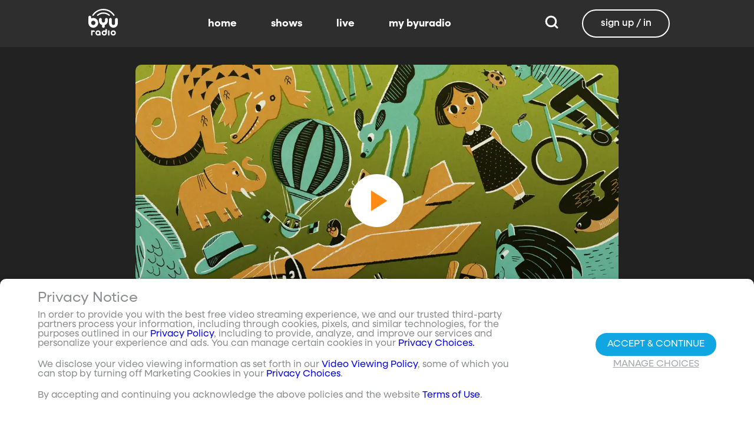

--- FILE ---
content_type: text/javascript; charset=utf-8
request_url: https://www.byuradio.org/_nuxt/BMb6kHML.js
body_size: 705
content:
import{N as r}from"./CUIciZUn.js";import{c as o,o as c,a as t,bl as a}from"./9mXPyHFF.js";const l={"xml:space":"preserve",viewBox:"0 0 200 200"};function n(s,e){return c(),o("svg",l,e[0]||(e[0]=[t("path",{d:"M62.7 57H73zm25.2 10.3v71H71.6V84.4L59 87.8l-4-13.9 18.6-6.7h14.3zm60.3 48.7c0 15.6-12.2 23.7-25.9 23.7-11.3 0-21-4.8-25.4-15.2l14-8.1c1.6 4.7 4.7 7.5 11.4 7.5s9.6-3.6 9.6-7.9-2.9-7.9-9.1-7.9h-22.2l2.9-40.8h41.1v15.2h-25.9l-.7 9.7h5.8c13.3 0 24.4 8.2 24.4 23.8zm-138-15.8c0 51.4 41.8 93.1 93.1 93.1 42.8 0 78.9-29 89.8-68.3l-16.7-7.2c-7.9 33-37.7 57.6-73 57.6-41.4 0-75.1-33.7-75.1-75.1 0-41.4 33.7-75.1 75.1-75.1 18.7 0 36.3 6.8 50.1 19.1l-10 10.6 44.7 10.6-13.2-44-9.2 9.8c-17.2-15.5-39.2-24-62.5-24C52 7 10.2 48.8 10.2 100.2z"},null,-1)]))}const h={render(){return a(r,{icon:{render:n},name:"15-forward"})}};export{h as default,n as render};


--- FILE ---
content_type: text/javascript; charset=utf-8
request_url: https://www.byuradio.org/_nuxt/DZPi9lQt.js
body_size: 208
content:
import{N as t}from"./CUIciZUn.js";import{c as o,o as n,a as r,bl as s}from"./9mXPyHFF.js";const a={viewBox:"0 0 24 24"};function c(i,e){return n(),o("svg",a,e[0]||(e[0]=[r("path",{d:"M18.333 21.5H21.5v-19h-3.167M2.5 21.5 15.958 12 2.5 2.5z"},null,-1)]))}const d={render(){return s(t,{icon:{render:c},name:"skip-next"})}};export{d as default,c as render};


--- FILE ---
content_type: text/javascript; charset=utf-8
request_url: https://www.byuradio.org/_nuxt/BTetXak2.js
body_size: 364
content:
import{N as o}from"./CUIciZUn.js";import{c as n,o as t,a as r,bl as a}from"./9mXPyHFF.js";const s={viewBox:"0 0 24 24"};function c(l,e){return t(),n("svg",s,e[0]||(e[0]=[r("path",{d:"M9.5 3A6.5 6.5 0 0 1 16 9.5c0 1.61-.59 3.09-1.56 4.23l.27.27h.79l5 5-1.5 1.5-5-5v-.79l-.27-.27A6.516 6.516 0 0 1 9.5 16 6.5 6.5 0 0 1 3 9.5 6.5 6.5 0 0 1 9.5 3m0 2C7 5 5 7 5 9.5S7 14 9.5 14 14 12 14 9.5 12 5 9.5 5Z"},null,-1)]))}const d={render(){return a(o,{icon:{render:c},name:"magnify"})}};export{d as default,c as render};


--- FILE ---
content_type: text/javascript; charset=utf-8
request_url: https://www.byuradio.org/_nuxt/Ux0Ut3cC.js
body_size: 50292
content:
import{Z as Vt,an as Ie,ao as Oe,ap as ma,_ as ce,O as q,a6 as we,aq as ze,a5 as le,c as E,o as _,W as J,X as ie,i as V,V as z,ar as At,ak as ke,S as m,d as je,Y as de,as as ga,f as ge,at as Ut,h as jt,P as G,au as Aa,a as $,b as Y,av as _a,U as Xe,Q as pe,aw as ja,a7 as Nt,a0 as ve,ax as Ke,T as Tt,w as Ot,ay as gt,az as Oa,aA as Ct,aB as Ee,aC as za,am as Ze,ac as pt,ad as Ba,aD as Ra,aE as Ce,aF as Ue,e as Be,ab as Ne,a1 as lt,ah as ya,aG as qa,M as va,aa as ne,aH as ft,aI as Fa,a4 as wa,g as Wt,aJ as Jt,aK as xe,aL as Ha,R as Va,aM as He,aN as Ua,aO as Na,aP as Wa,aQ as Ya,aR as Ga,aS as Yt,aT as $e,aU as ba,aV as Et,aW as xa,aX as Qa,aY as Xa,u as ea,al as ta}from"./9mXPyHFF.js";import{a as Ka}from"./PJGud7fR.js";import{C as Le,d as Mt,u as Za}from"./CbBT46y_.js";import{g as zt,n as Ja,s as aa,d as er,e as tr,u as ar,T as Me,i as rr,f as nr,a as sr,I as ht,_ as ra,L as dr,B as $t,b as Dt,c as et,h as ka,j as ir}from"./Ca71M47X.js";import{_ as _t,a as Sa,b as ur}from"./DQ0FQu8K.js";import{b as or}from"./DWhxtjZ2.js";import{_ as Je}from"./BxpLkLNb.js";import{t as Gt}from"./De6DlfG0.js";import{u as cr}from"./DdzmmSqu.js";import{_ as lr}from"./DPn27ICK.js";import{_ as fr}from"./Diq_IgaC.js";import{A as hr}from"./B9gyayAI.js";function pr(a,n){for(var d=0;d<n.length;d++){const t=n[d];if(typeof t!="string"&&!Array.isArray(t)){for(const u in t)if(u!=="default"&&!(u in a)){const l=Object.getOwnPropertyDescriptor(t,u);l&&Object.defineProperty(a,u,l.get?l:{enumerable:!0,get:()=>t[u]})}}}return Object.freeze(Object.defineProperty(a,Symbol.toStringTag,{value:"Module"}))}async function mr(...a){var w;const n=typeof a[a.length-1]=="string"?a.pop():void 0;typeof a[0]!="string"&&a.unshift(n);const[d,t,u]=a;if(!d||typeof d!="string")throw new TypeError("[nuxt] [callOnce] key must be a string: "+d);if(t!==void 0&&typeof t!="function")throw new Error("[nuxt] [callOnce] fn must be a function: "+t);const l=Vt();(u==null?void 0:u.mode)==="navigation"&&l.hooks.hookOnce("page:start",()=>{l.payload.once.delete(d)}),!l.payload.once.has(d)&&(l._once||(l._once={}),(w=l._once)[d]||(w[d]=t()||!0),await l._once[d],l.payload.once.add(d),delete l._once[d])}function mt(a,n){var S,L,T,C;const d=zt(),t=(n==null?void 0:n.weekStartsOn)??((L=(S=n==null?void 0:n.locale)==null?void 0:S.options)==null?void 0:L.weekStartsOn)??d.weekStartsOn??((C=(T=d.locale)==null?void 0:T.options)==null?void 0:C.weekStartsOn)??0,u=Ie(a,n==null?void 0:n.in),l=u.getDay(),w=(l<t?7:0)+l-t;return u.setDate(u.getDate()-w),u.setHours(0,0,0,0),u}function It(a,n){return mt(a,{...n,weekStartsOn:1})}function La(a,n){const d=Ie(a,n==null?void 0:n.in),t=d.getFullYear(),u=Oe(d,0);u.setFullYear(t+1,0,4),u.setHours(0,0,0,0);const l=It(u),w=Oe(d,0);w.setFullYear(t,0,4),w.setHours(0,0,0,0);const S=It(w);return d.getTime()>=l.getTime()?t+1:d.getTime()>=S.getTime()?t:t-1}function gr(a,n){const d=La(a,n),t=Oe(a,0);return t.setFullYear(d,0,4),t.setHours(0,0,0,0),It(t)}function _r(a){return Oe(a,Date.now())}function ct(a,n,d){const[t,u]=Ja(d==null?void 0:d.in,a,n);return+aa(t)==+aa(u)}function yr(a){return a instanceof Date||typeof a=="object"&&Object.prototype.toString.call(a)==="[object Date]"}function vr(a){return!(!yr(a)&&typeof a!="number"||isNaN(+Ie(a)))}function wr(a,n){const d=Ie(a,n==null?void 0:n.in);return d.setFullYear(d.getFullYear(),0,1),d.setHours(0,0,0,0),d}function br(a,n){const d=Ie(a,n==null?void 0:n.in);return er(d,wr(d))+1}function kr(a,n){const d=Ie(a,n==null?void 0:n.in),t=+It(d)-+gr(d);return Math.round(t/ma)+1}function Ta(a,n){var C,P,j,B;const d=Ie(a,n==null?void 0:n.in),t=d.getFullYear(),u=zt(),l=(n==null?void 0:n.firstWeekContainsDate)??((P=(C=n==null?void 0:n.locale)==null?void 0:C.options)==null?void 0:P.firstWeekContainsDate)??u.firstWeekContainsDate??((B=(j=u.locale)==null?void 0:j.options)==null?void 0:B.firstWeekContainsDate)??1,w=Oe((n==null?void 0:n.in)||a,0);w.setFullYear(t+1,0,l),w.setHours(0,0,0,0);const S=mt(w,n),L=Oe((n==null?void 0:n.in)||a,0);L.setFullYear(t,0,l),L.setHours(0,0,0,0);const T=mt(L,n);return+d>=+S?t+1:+d>=+T?t:t-1}function Sr(a,n){var S,L,T,C;const d=zt(),t=(n==null?void 0:n.firstWeekContainsDate)??((L=(S=n==null?void 0:n.locale)==null?void 0:S.options)==null?void 0:L.firstWeekContainsDate)??d.firstWeekContainsDate??((C=(T=d.locale)==null?void 0:T.options)==null?void 0:C.firstWeekContainsDate)??1,u=Ta(a,n),l=Oe((n==null?void 0:n.in)||a,0);return l.setFullYear(u,0,t),l.setHours(0,0,0,0),mt(l,n)}function Lr(a,n){const d=Ie(a,n==null?void 0:n.in),t=+mt(d,n)-+Sr(d,n);return Math.round(t/ma)+1}function Z(a,n){const d=a<0?"-":"",t=Math.abs(a).toString().padStart(n,"0");return d+t}const Ae={y(a,n){const d=a.getFullYear(),t=d>0?d:1-d;return Z(n==="yy"?t%100:t,n.length)},M(a,n){const d=a.getMonth();return n==="M"?String(d+1):Z(d+1,2)},d(a,n){return Z(a.getDate(),n.length)},a(a,n){const d=a.getHours()/12>=1?"pm":"am";switch(n){case"a":case"aa":return d.toUpperCase();case"aaa":return d;case"aaaaa":return d[0];case"aaaa":default:return d==="am"?"a.m.":"p.m."}},h(a,n){return Z(a.getHours()%12||12,n.length)},H(a,n){return Z(a.getHours(),n.length)},m(a,n){return Z(a.getMinutes(),n.length)},s(a,n){return Z(a.getSeconds(),n.length)},S(a,n){const d=n.length,t=a.getMilliseconds(),u=Math.trunc(t*Math.pow(10,d-3));return Z(u,n.length)}},Qe={midnight:"midnight",noon:"noon",morning:"morning",afternoon:"afternoon",evening:"evening",night:"night"},na={G:function(a,n,d){const t=a.getFullYear()>0?1:0;switch(n){case"G":case"GG":case"GGG":return d.era(t,{width:"abbreviated"});case"GGGGG":return d.era(t,{width:"narrow"});case"GGGG":default:return d.era(t,{width:"wide"})}},y:function(a,n,d){if(n==="yo"){const t=a.getFullYear(),u=t>0?t:1-t;return d.ordinalNumber(u,{unit:"year"})}return Ae.y(a,n)},Y:function(a,n,d,t){const u=Ta(a,t),l=u>0?u:1-u;if(n==="YY"){const w=l%100;return Z(w,2)}return n==="Yo"?d.ordinalNumber(l,{unit:"year"}):Z(l,n.length)},R:function(a,n){const d=La(a);return Z(d,n.length)},u:function(a,n){const d=a.getFullYear();return Z(d,n.length)},Q:function(a,n,d){const t=Math.ceil((a.getMonth()+1)/3);switch(n){case"Q":return String(t);case"QQ":return Z(t,2);case"Qo":return d.ordinalNumber(t,{unit:"quarter"});case"QQQ":return d.quarter(t,{width:"abbreviated",context:"formatting"});case"QQQQQ":return d.quarter(t,{width:"narrow",context:"formatting"});case"QQQQ":default:return d.quarter(t,{width:"wide",context:"formatting"})}},q:function(a,n,d){const t=Math.ceil((a.getMonth()+1)/3);switch(n){case"q":return String(t);case"qq":return Z(t,2);case"qo":return d.ordinalNumber(t,{unit:"quarter"});case"qqq":return d.quarter(t,{width:"abbreviated",context:"standalone"});case"qqqqq":return d.quarter(t,{width:"narrow",context:"standalone"});case"qqqq":default:return d.quarter(t,{width:"wide",context:"standalone"})}},M:function(a,n,d){const t=a.getMonth();switch(n){case"M":case"MM":return Ae.M(a,n);case"Mo":return d.ordinalNumber(t+1,{unit:"month"});case"MMM":return d.month(t,{width:"abbreviated",context:"formatting"});case"MMMMM":return d.month(t,{width:"narrow",context:"formatting"});case"MMMM":default:return d.month(t,{width:"wide",context:"formatting"})}},L:function(a,n,d){const t=a.getMonth();switch(n){case"L":return String(t+1);case"LL":return Z(t+1,2);case"Lo":return d.ordinalNumber(t+1,{unit:"month"});case"LLL":return d.month(t,{width:"abbreviated",context:"standalone"});case"LLLLL":return d.month(t,{width:"narrow",context:"standalone"});case"LLLL":default:return d.month(t,{width:"wide",context:"standalone"})}},w:function(a,n,d,t){const u=Lr(a,t);return n==="wo"?d.ordinalNumber(u,{unit:"week"}):Z(u,n.length)},I:function(a,n,d){const t=kr(a);return n==="Io"?d.ordinalNumber(t,{unit:"week"}):Z(t,n.length)},d:function(a,n,d){return n==="do"?d.ordinalNumber(a.getDate(),{unit:"date"}):Ae.d(a,n)},D:function(a,n,d){const t=br(a);return n==="Do"?d.ordinalNumber(t,{unit:"dayOfYear"}):Z(t,n.length)},E:function(a,n,d){const t=a.getDay();switch(n){case"E":case"EE":case"EEE":return d.day(t,{width:"abbreviated",context:"formatting"});case"EEEEE":return d.day(t,{width:"narrow",context:"formatting"});case"EEEEEE":return d.day(t,{width:"short",context:"formatting"});case"EEEE":default:return d.day(t,{width:"wide",context:"formatting"})}},e:function(a,n,d,t){const u=a.getDay(),l=(u-t.weekStartsOn+8)%7||7;switch(n){case"e":return String(l);case"ee":return Z(l,2);case"eo":return d.ordinalNumber(l,{unit:"day"});case"eee":return d.day(u,{width:"abbreviated",context:"formatting"});case"eeeee":return d.day(u,{width:"narrow",context:"formatting"});case"eeeeee":return d.day(u,{width:"short",context:"formatting"});case"eeee":default:return d.day(u,{width:"wide",context:"formatting"})}},c:function(a,n,d,t){const u=a.getDay(),l=(u-t.weekStartsOn+8)%7||7;switch(n){case"c":return String(l);case"cc":return Z(l,n.length);case"co":return d.ordinalNumber(l,{unit:"day"});case"ccc":return d.day(u,{width:"abbreviated",context:"standalone"});case"ccccc":return d.day(u,{width:"narrow",context:"standalone"});case"cccccc":return d.day(u,{width:"short",context:"standalone"});case"cccc":default:return d.day(u,{width:"wide",context:"standalone"})}},i:function(a,n,d){const t=a.getDay(),u=t===0?7:t;switch(n){case"i":return String(u);case"ii":return Z(u,n.length);case"io":return d.ordinalNumber(u,{unit:"day"});case"iii":return d.day(t,{width:"abbreviated",context:"formatting"});case"iiiii":return d.day(t,{width:"narrow",context:"formatting"});case"iiiiii":return d.day(t,{width:"short",context:"formatting"});case"iiii":default:return d.day(t,{width:"wide",context:"formatting"})}},a:function(a,n,d){const u=a.getHours()/12>=1?"pm":"am";switch(n){case"a":case"aa":return d.dayPeriod(u,{width:"abbreviated",context:"formatting"});case"aaa":return d.dayPeriod(u,{width:"abbreviated",context:"formatting"}).toLowerCase();case"aaaaa":return d.dayPeriod(u,{width:"narrow",context:"formatting"});case"aaaa":default:return d.dayPeriod(u,{width:"wide",context:"formatting"})}},b:function(a,n,d){const t=a.getHours();let u;switch(t===12?u=Qe.noon:t===0?u=Qe.midnight:u=t/12>=1?"pm":"am",n){case"b":case"bb":return d.dayPeriod(u,{width:"abbreviated",context:"formatting"});case"bbb":return d.dayPeriod(u,{width:"abbreviated",context:"formatting"}).toLowerCase();case"bbbbb":return d.dayPeriod(u,{width:"narrow",context:"formatting"});case"bbbb":default:return d.dayPeriod(u,{width:"wide",context:"formatting"})}},B:function(a,n,d){const t=a.getHours();let u;switch(t>=17?u=Qe.evening:t>=12?u=Qe.afternoon:t>=4?u=Qe.morning:u=Qe.night,n){case"B":case"BB":case"BBB":return d.dayPeriod(u,{width:"abbreviated",context:"formatting"});case"BBBBB":return d.dayPeriod(u,{width:"narrow",context:"formatting"});case"BBBB":default:return d.dayPeriod(u,{width:"wide",context:"formatting"})}},h:function(a,n,d){if(n==="ho"){let t=a.getHours()%12;return t===0&&(t=12),d.ordinalNumber(t,{unit:"hour"})}return Ae.h(a,n)},H:function(a,n,d){return n==="Ho"?d.ordinalNumber(a.getHours(),{unit:"hour"}):Ae.H(a,n)},K:function(a,n,d){const t=a.getHours()%12;return n==="Ko"?d.ordinalNumber(t,{unit:"hour"}):Z(t,n.length)},k:function(a,n,d){let t=a.getHours();return t===0&&(t=24),n==="ko"?d.ordinalNumber(t,{unit:"hour"}):Z(t,n.length)},m:function(a,n,d){return n==="mo"?d.ordinalNumber(a.getMinutes(),{unit:"minute"}):Ae.m(a,n)},s:function(a,n,d){return n==="so"?d.ordinalNumber(a.getSeconds(),{unit:"second"}):Ae.s(a,n)},S:function(a,n){return Ae.S(a,n)},X:function(a,n,d){const t=a.getTimezoneOffset();if(t===0)return"Z";switch(n){case"X":return da(t);case"XXXX":case"XX":return Ve(t);case"XXXXX":case"XXX":default:return Ve(t,":")}},x:function(a,n,d){const t=a.getTimezoneOffset();switch(n){case"x":return da(t);case"xxxx":case"xx":return Ve(t);case"xxxxx":case"xxx":default:return Ve(t,":")}},O:function(a,n,d){const t=a.getTimezoneOffset();switch(n){case"O":case"OO":case"OOO":return"GMT"+sa(t,":");case"OOOO":default:return"GMT"+Ve(t,":")}},z:function(a,n,d){const t=a.getTimezoneOffset();switch(n){case"z":case"zz":case"zzz":return"GMT"+sa(t,":");case"zzzz":default:return"GMT"+Ve(t,":")}},t:function(a,n,d){const t=Math.trunc(+a/1e3);return Z(t,n.length)},T:function(a,n,d){return Z(+a,n.length)}};function sa(a,n=""){const d=a>0?"-":"+",t=Math.abs(a),u=Math.trunc(t/60),l=t%60;return l===0?d+String(u):d+String(u)+n+Z(l,2)}function da(a,n){return a%60===0?(a>0?"-":"+")+Z(Math.abs(a)/60,2):Ve(a,n)}function Ve(a,n=""){const d=a>0?"-":"+",t=Math.abs(a),u=Z(Math.trunc(t/60),2),l=Z(t%60,2);return d+u+n+l}const ia=(a,n)=>{switch(a){case"P":return n.date({width:"short"});case"PP":return n.date({width:"medium"});case"PPP":return n.date({width:"long"});case"PPPP":default:return n.date({width:"full"})}},Pa=(a,n)=>{switch(a){case"p":return n.time({width:"short"});case"pp":return n.time({width:"medium"});case"ppp":return n.time({width:"long"});case"pppp":default:return n.time({width:"full"})}},Tr=(a,n)=>{const d=a.match(/(P+)(p+)?/)||[],t=d[1],u=d[2];if(!u)return ia(a,n);let l;switch(t){case"P":l=n.dateTime({width:"short"});break;case"PP":l=n.dateTime({width:"medium"});break;case"PPP":l=n.dateTime({width:"long"});break;case"PPPP":default:l=n.dateTime({width:"full"});break}return l.replace("{{date}}",ia(t,n)).replace("{{time}}",Pa(u,n))},Pr={p:Pa,P:Tr},Cr=/^D+$/,Er=/^Y+$/,Mr=["D","DD","YY","YYYY"];function $r(a){return Cr.test(a)}function Dr(a){return Er.test(a)}function Ir(a,n,d){const t=Ar(a,n,d);if(console.warn(t),Mr.includes(a))throw new RangeError(t)}function Ar(a,n,d){const t=a[0]==="Y"?"years":"days of the month";return`Use \`${a.toLowerCase()}\` instead of \`${a}\` (in \`${n}\`) for formatting ${t} to the input \`${d}\`; see: https://github.com/date-fns/date-fns/blob/master/docs/unicodeTokens.md`}const jr=/[yYQqMLwIdDecihHKkms]o|(\w)\1*|''|'(''|[^'])+('|$)|./g,Or=/P+p+|P+|p+|''|'(''|[^'])+('|$)|./g,zr=/^'([^]*?)'?$/,Br=/''/g,Rr=/[a-zA-Z]/;function ye(a,n,d){var C,P,j,B;const t=zt(),u=t.locale??tr,l=t.firstWeekContainsDate??((P=(C=t.locale)==null?void 0:C.options)==null?void 0:P.firstWeekContainsDate)??1,w=t.weekStartsOn??((B=(j=t.locale)==null?void 0:j.options)==null?void 0:B.weekStartsOn)??0,S=Ie(a,d==null?void 0:d.in);if(!vr(S))throw new RangeError("Invalid time value");let L=n.match(Or).map(I=>{const R=I[0];if(R==="p"||R==="P"){const U=Pr[R];return U(I,u.formatLong)}return I}).join("").match(jr).map(I=>{if(I==="''")return{isToken:!1,value:"'"};const R=I[0];if(R==="'")return{isToken:!1,value:qr(I)};if(na[R])return{isToken:!0,value:I};if(R.match(Rr))throw new RangeError("Format string contains an unescaped latin alphabet character `"+R+"`");return{isToken:!1,value:I}});u.localize.preprocessor&&(L=u.localize.preprocessor(S,L));const T={firstWeekContainsDate:l,weekStartsOn:w,locale:u};return L.map(I=>{if(!I.isToken)return I.value;const R=I.value;(Dr(R)||$r(R))&&Ir(R,n,String(a));const U=na[R[0]];return U(S,R,u.localize,T)}).join("")}function qr(a){const n=a.match(zr);return n?n[1].replace(Br,"'"):a}function Fr(a,n){return ct(Oe(a,a),_r(a))}const Hr={class:"overlay-text-container"},Vr={__name:"overlayText",props:{overlayText:{type:Array,default:()=>[]}},setup(a){const n=a,d=ar(),t=q(null),u=q([]),l=()=>{if(n.overlayText){const{filteredItems:w,id:S}=d.filterItems(n.overlayText,null,l,t.value);u.value=w,t.value=S}};return we(()=>{l()}),ze(()=>{d.removeCheck(t.value)}),le(()=>n.overlayText,()=>{l()},{deep:!0}),(w,S)=>(_(),E("div",Hr,[(_(!0),E(J,null,ie(m(u),(L,T)=>(_(),E("div",{key:T},[L.text?(_(),V(m(Me),{key:0,text:L.text,class:ke(["message",L.type]),style:At({"background-color":L.fillColor,"border-color":L.borderColor})},null,8,["text","class","style"])):z("",!0)]))),128))]))}},Ht=ce(Vr,[["__scopeId","data-v-44dc7e0b"]]),Ur={name:"BannerMessage",props:{media:{type:Object,default:()=>{}},left:{type:Boolean,default:!1}},emits:["show-play","is-live"],data(){return{errorMessage:"",message:"",timer:"",durationTimeout:null,buttonAvailableTimeout:null,timeUntilLiveTimeout:null}},watch:{media:{handler(){this.reset(),this.checkExposure()},deep:!0}},mounted(){this.checkExposure()},beforeUnmount(){this.reset()},methods:{checkExposure(){var a,n,d,t;if((a=this.media)!=null&&a.id){const u=new Date((n=this.media)==null?void 0:n.programStart),l=!!this.media.mustWaitToPlayUntil&&!!this.media.programStart&&u<new Date;if(!l&&!((d=this.media)!=null&&d.programStart))this.errorMessage="Item currently unavailable for on-demand access. Check the schedule for the next available date/time.";else if(l)this.message="",this.errorMessage="";else{const w=new Date(this.media.programStart);this.getDurationMessage(w);const L=new Date((t=this.media)==null?void 0:t.mustWaitToPlayUntil)-new Date;L>0&&(this.buttonAvailableTimeout=window.setTimeout(()=>{this.$emit("show-play")},L));const T=w-new Date;T>0&&(this.timeUntilLiveTimeout=window.setTimeout(()=>{this.$emit("is-live")},T))}}},getDurationMessage(a){const n=new Date,d=rr({start:a,end:n});a<n?this.reset():d.days===0&&d.hours===0?(d.minutes>=0&&d.seconds>=0&&(this.durationTimeout=window.setTimeout(()=>this.getDurationMessage(a),1e3)),this.message="Starts in ",this.timer=this.formatTime(d)):(this.message=`Starts in ${nr(a,n)}`,this.durationTimeout=window.setTimeout(()=>this.getDurationMessage(a),60*1e3))},formatTime(a){const n=[];return n.push(String(a.minutes)),n.push(String(a.seconds).padStart(2,"0")),n.join(":")},reset(){this.buttonAvailableTimeout&&clearTimeout(this.buttonAvailableTimeout),this.durationTimeout&&clearTimeout(this.durationTimeout),this.timeUntilLiveTimeout&&clearTimeout(this.timeUntilLiveTimeout),this.message="",this.timer="",this.errorMessage=""}}},Nr={class:"wrapper"},Wr={key:0,class:"message uppercase"},Yr={key:0,class:"timer"},Gr={key:1,class:"error"};function xr(a,n,d,t,u,l){return _(),E("div",Nr,[u.message?(_(),E("span",Wr,[je(de(u.message)+" ",1),u.timer?(_(),E("span",Yr,de(u.timer),1)):z("",!0)])):z("",!0),u.errorMessage?(_(),E("div",Gr,de(u.errorMessage),1)):z("",!0)])}const Qr=ce(Ur,[["render",xr],["__scopeId","data-v-27816309"]]),Xr={class:"hero-renderer"},Kr=["data-list-id","data-item-id"],Zr={class:"hero-overlay"},Jr={class:"hero-body"},en={key:1,class:"logo-image-alt"},tn={class:"hero-text"},an={key:0,class:"info-upper"},rn={key:1,class:"button-group-container secondary"},nn={key:0,class:"podcasts-container"},sn=["href"],dn=["src","alt","title"],un={key:2,class:"title"},on={key:3,class:"secondary-info"},cn={key:4,class:"description"},ln={class:"hero-overlay-text-container"},fn={__name:"heroRenderer",props:{listItem:{type:Object,required:!0},playItem:{type:Boolean,default:!1},sectionList:{type:Object,required:!1,default:()=>({})},livestreamSrc:{type:Object,required:!1,default:()=>null},podcastLinks:{type:Array,required:!1,default:()=>[]},previewWasPlayed:{type:Boolean,required:!1,default:!1}},emits:["preview-playing","preview-played-change","preview-finished","play","hero-visibility-change"],setup(a,{emit:n}){var y;const d=a,t=n,u=ga(),l=ge(),w=Ut(),S=q(!1);jt().query["content-id"]&&(S.value=!0);const L=G(()=>!T.value&&!l.isHandheld),T=q(!1),C=g=>{T.value=g,t("hero-visibility-change",g)},P=G(()=>{var g,k,o,b;return l.usePortraitDisplay?(k=(g=d.listItem)==null?void 0:g.display)==null?void 0:k.heroPortrait:(b=(o=d.listItem)==null?void 0:o.display)==null?void 0:b.hero}),j=G(()=>{var g,k,o,b,M;return((g=P.value)==null?void 0:g.title)&&((b=(o=(k=P.value)==null?void 0:k.images)==null?void 0:o.logo)==null?void 0:b.altText)!==((M=P.value)==null?void 0:M.title[0].value)}),B=G(()=>{var g;return((g=d.sectionList)==null?void 0:g.type)==="schedule-list"}),{trailerShowing:I,replayTitle:R,previewPlayed:U,trailerSrc:x,previewVideoComponent:N,muteIcon:ee,muteIconTitle:e,initPreviewVideo:s,playPreviewVideo:r,toggleMute:c,pausePreview:p}=sr((y=P.value)==null?void 0:y.previewVideo);U.value=d.previewWasPlayed;const h=G(()=>{var g,k;return(k=(g=d.listItem)==null?void 0:g.value)==null?void 0:k.media});we(async()=>{s(),x.value&&(d.playItem&&!w.playableItem?(r(2e3),u.previewVideoPlaying=!0,t("preview-playing")):p())}),Aa(()=>{I.value&&d.playItem&&(u.previewVideoPlaying=!1,t("preview-played-change",!0,d.listItem))});function i(){}function f(){}function v(){r(0),t("preview-playing")}return le(()=>u.previewVideoPlaying,g=>{g||(t("preview-played-change",!0,d.listItem),t("preview-finished"))}),(g,k)=>{var M,D,F,A,X,K,te,oe,se,fe,he,me,Se,Re,be,qe,tt,at,yt,rt,nt,vt,wt,We,st,bt,dt,kt,St,Ye,Te,it,ut,ot,O,H;const o=Nt,b=Ht;return _(),E("section",Xr,[$("article",{class:"hero","data-list-index":"0","data-list-id":a.sectionList.id,"data-list-title":"watch-listen-section","data-item-index":"0","data-item-id":a.listItem?a.listItem.id:""},[(A=(F=(D=(M=a.listItem)==null?void 0:M.display)==null?void 0:D.hero)==null?void 0:F.images)!=null&&A.primary?(_(),V(m(ht),{key:0,image:(oe=(te=(K=(X=a.listItem)==null?void 0:X.display)==null?void 0:K.hero)==null?void 0:te.images)==null?void 0:oe.primary,"portrait-image":(me=(he=(fe=(se=a.listItem)==null?void 0:se.display)==null?void 0:fe.heroPortrait)==null?void 0:he.images)==null?void 0:me.primary,"high-priority":"","show-loading":"",class:"hero-image"},null,8,["image","portrait-image"])):z("",!0),(Se=m(P))!=null&&Se.previewVideo&&m(x)&&!m(S)?(_(),V(m(ra),{key:1,ref_key:"previewVideoComponent",ref:N,class:"preview-video",muted:m(u).previewVideoMuted,config:{html5:{vhs:{limitRenditionByPlayerDimensions:!1}}},source:m(x)},null,8,["muted","source"])):z("",!0),d.livestreamSrc?(_(),V(_a,{key:2,to:"#schedule-list-preview-video-container",disabled:!m(L)},[Y(m(ra),{ref_key:"previewVideoComponent",ref:N,class:"preview-video live-player",muted:m(u).previewVideoMuted,config:{html5:{vhs:{limitRenditionByPlayerDimensions:!1}}},source:d.livestreamSrc},null,8,["muted","source"])],8,["disabled"])):z("",!0),(Re=m(P))!=null&&Re.previewVideo&&m(x)&&m(I)?(_(),V(m(Le),{key:3,class:"preview-mute-button",oval:!0,diameter:"50px",icon:m(ee),title:m(e),"font-size":"22px",onClick:Xe(m(c),["prevent","stop"])},null,8,["icon","title","onClick"])):z("",!0),(be=m(P))!=null&&be.previewVideo&&m(x)&&!m(I)&&m(U)?(_(),V(m(Le),{key:4,class:"preview-mute-button",oval:!0,diameter:"50px",icon:"replay",title:m(R),"font-size":"22px",onClick:Xe(v,["prevent","stop"])},null,8,["title"])):z("",!0),$("div",Zr,[Y(Qr,{media:m(h),onIsLive:f,onShowPlay:i},null,8,["media"])]),$("div",Jr,[(qe=m(P))!=null&&qe.images.logo&&((tt=m(P))!=null&&tt.images.logo.baseUrl)?(_(),V(m(ht),{key:0,image:m(P).images.logo,class:"logo-image"},null,8,["image"])):(_(),E("div",en,de((rt=(yt=(at=m(P))==null?void 0:at.images)==null?void 0:yt.logo)==null?void 0:rt.altText),1)),$("div",tn,[(vt=(nt=m(P))==null?void 0:nt.images)!=null&&vt.spotlight||(We=(wt=m(P))==null?void 0:wt.labelGroups)!=null&&We.primary||(st=m(P))!=null&&st.primaryInfo?(_(),E("div",an,[m(P).images.spotlight?(_(),V(m(ht),{key:0,class:"spotlight-image",image:m(P).images.spotlight,lazy:!1,"standard-width":100},null,8,["image"])):z("",!0),m(P).labelGroups?(_(),V(m(dr),{key:1,"label-groups":m(P).labelGroups,type:"primary"},null,8,["label-groups"])):z("",!0),m(P).primaryInfo?(_(),V(m(Me),{key:2,text:m(P).primaryInfo,class:"primary-info"},null,8,["text"])):z("",!0)])):z("",!0),(dt=(bt=m(P))==null?void 0:bt.buttonGroups)!=null&&dt.secondary?(_(),E("div",rn,[Y(m(Dt),{"button-groups":(kt=m(P))==null?void 0:kt.buttonGroups,type:"secondary","add-element":""},{default:pe(({buttons:W})=>[(_(!0),E(J,null,ie(W,(Q,ae)=>(_(),V(m($t),{key:ae,button:Q},null,8,["button"]))),128))]),_:1},8,["button-groups"]),a.podcastLinks&&a.podcastLinks.length?(_(),E("div",nn,[g.$config.public.property=="byuradio"?(_(),V(o,{key:0,class:"podcast-image",to:"/apps",target:"_blank"},{default:pe(()=>k[0]||(k[0]=[$("img",{src:ja,alt:"Download the BYURadio Apps",title:"Download the BYURadio Apps"},null,-1)])),_:1})):z("",!0),(_(!0),E(J,null,ie(a.podcastLinks,W=>(_(),E("a",{key:W.type,class:"podcast-image",href:W.url,target:"_blank"},[$("img",{src:`/images/${W.type}-icon-color.svg`,alt:W.description,title:W.description},null,8,dn)],8,sn))),128))])):z("",!0)])):z("",!0),m(j)?(_(),E("div",un,[Y(m(Me),{text:(St=m(P))==null?void 0:St.title,"line-clamp":1},null,8,["text"])])):z("",!0),(Ye=m(P))!=null&&Ye.secondaryInfo&&(!m(B)||!m(l).isMobile)?(_(),E("div",on,[Y(m(Me),{text:(Te=m(P))==null?void 0:Te.secondaryInfo},null,8,["text"])])):z("",!0),(it=m(P))!=null&&it.description&&(!m(B)||!m(l).isMobile)?(_(),E("div",cn,[Y(m(Me),{text:(ut=m(P))==null?void 0:ut.description,"line-clamp":2},null,8,["text"])])):z("",!0)]),Y(m(Dt),{"button-groups":(ot=m(P))==null?void 0:ot.buttonGroups,type:"primary","add-element":"",class:"button-group-container primary"},{default:pe(({buttons:W})=>[(_(!0),E(J,null,ie(W,(Q,ae)=>{var ue;return _(),V(m($t),{key:ae,class:"button",button:Q,"extra-padding":"",playlist:(ue=a.sectionList)!=null&&ue.isPlaylist?{id:a.sectionList.id,type:a.sectionList.type}:null,"thin-border":""},null,8,["button","playlist"])}),128))]),_:1},8,["button-groups"]),$("div",ln,[(O=m(P))!=null&&O.overlayText?(_(),V(b,{key:0,"overlay-text":m(P).overlayText,class:"overlay-text primary"},null,8,["overlay-text"])):z("",!0),(H=m(P))!=null&&H.secondaryOverlayText?(_(),V(b,{key:1,"overlay-text":m(P).secondaryOverlayText,class:"overlay-text secondary"},null,8,["overlay-text"])):z("",!0)])])],8,Kr),d.livestreamSrc&&!m(l).isHandheld?(_(),V(_t,{key:0,id:"hero-bottom-observer","sentinel-name":"hero-bottom-observer",onOnIntersectionElement:C,onOnIntersectionLeave:C})):z("",!0)])}}},xt=ce(fn,[["__scopeId","data-v-04cb8dbe"]]),hn=["data-list-type","data-list-id","data-list-title"],pn={class:"listen-carousel"},mn={class:"carousel-indicator"},gn=["onClick"],_n={__name:"heroCarousel",props:{list:{type:Object,required:!0}},setup(a){const n=a,d=ge(),t=q(null),u=q(0),l=q(null),w=q(!0),S=q(!1),L=q(!1),T=q(null),C=q(null),P=q(null),j=q(null),B=q(1e4),I=q(3e3);q(!0);const R=q(null),U=q({}),x=G(()=>{var b;return((b=d.lists[n.list.id])==null?void 0:b.items)||[]});le(u,()=>{S.value=!1,y(),v()}),le(w,o=>{o?v():y()}),we(()=>{if(t.value){const o=b=>{b[0].isIntersecting?w.value=!0:w.value=!1};R.value=new window.IntersectionObserver(o),R.value.observe(t.value)}v()}),ze(()=>{R.value&&R.value.disconnect(),y(),d.clearPlayNextCache()});function N(o){const b=o.touches[0];T.value=b.clientX,C.value=b.clientY}function ee(o){!T.value||!C.value||(P.value=o.changedTouches[0].clientX,j.value=o.changedTouches[0].clientY,r())}function e(o){T.value=o.clientX,C.value=o.clientY}function s(o){!T.value||!C.value||(P.value=o.clientX,j.value=o.clientY,r())}function r(){const b=T.value-P.value,M=C.value-j.value;Math.abs(b)>Math.abs(M)&&(b>0&&b>15?g():b<0&&b<-15&&k()),T.value=null,C.value=null}function c(){S.value=!0,y()}function p(){S.value=!1,v(I.value)}function h(){L.value=!0,y()}function i(){L.value=!1,S.value||v()}function f(o,b){U.value[b.sourceId]=o}function v(o=B.value){l.value&&clearInterval(l.value),!L.value&&!S.value&&(l.value=window.setInterval(()=>{g()},o))}function y(){l.value&&clearInterval(l.value)}function g(){u.value=(u.value+1)%x.value.length}function k(){u.value=(u.value-1+x.value.length)%x.value.length}return(o,b)=>(_(),E("div",{ref_key:"heroCarousel",ref:t,class:"hero-carousel","data-list-type":o.$options.name,"data-list-id":a.list.id,"data-list-title":a.list.title,"data-list-index":"0",onMouseenter:h,onMouseleave:i,onTouchstartPassive:N,onTouchend:ee,onMousedown:Xe(e,["prevent","stop"]),onMouseup:s},[b[0]||(b[0]=$("div",{class:"carousel-skeleton-item"},null,-1)),Y(Tt,{name:"fade"},{default:pe(()=>[ve(Y(Le,{title:"Next",class:"arrow-button next",icon:"chevron-right","background-color":"var(--dark-secondary)","tooltip-position":"is-left",diameter:"50px",onClick:g},null,512),[[Ke,L.value]])]),_:1}),Y(Tt,{name:"fade"},{default:pe(()=>[ve(Y(Le,{title:"Previous",class:"arrow-button previous",icon:"chevron-left","background-color":"var(--dark-secondary)","tooltip-position":"is-right",diameter:"50px",onClick:k},null,512),[[Ke,L.value]])]),_:1}),$("div",{class:"left-tap-mobile",onClick:k}),$("div",{class:"right-tap-mobile",onClick:g}),$("div",pn,[(_(!0),E(J,null,ie(x.value,(M,D)=>(_(),E("div",{key:M.sourceId},[Y(Tt,{name:"card"},{default:pe(()=>[D===u.value?(_(),V(m(xt),{key:M.sourceId,"data-item-id":M.sourceId,"data-item-index":D,"list-item":M,"play-item":D===u.value&&w.value&&!U.value[M.sourceId],"preview-was-played":!!U.value[M.sourceId]||!1,"section-list":a.list,"title-as-logo":"",class:"carousel-items",onPreviewPlaying:c,onPreviewFinished:p,onPreviewPlayedChange:f},null,8,["data-item-id","data-item-index","list-item","play-item","preview-was-played","section-list"])):z("",!0)]),_:2},1024)]))),128)),$("div",mn,[(_(!0),E(J,null,ie(x.value,(M,D)=>(_(),E("div",{key:M.sourceId,class:ke(["indicator-item",{"is-active":D===u.value}]),onClick:F=>u.value=D},null,10,gn))),128))])])],40,hn))}},yn={ref:"topSection",class:"banner-section top-section"},vn={__name:"banner-section",props:{section:{type:Object,required:!0}},async setup(a){let n,d;const t=a,u=ge(),l=q({items:[]});let w;const S=G(()=>{var C;return((C=t.section)==null?void 0:C.lists)||[]}),L=G(()=>S.value[0]||{}),T=async()=>{const C=await u.getList(L.value);if(C){C.title=L.value.title;{let P=18e5;const j=Math.floor(Math.random()*3e4);if(C.listExpiration){const B=new Date;P=new Date(C.listExpiration)-B}w&&clearTimeout(w),w=window.setTimeout(async()=>{L.value.clear=!0,await u.getList(L.value),await T()},P+j)}l.value={...L.value,...C}}};return[n,d]=Ot(()=>T()),await n,d(),we(async()=>{await T()}),ze(()=>{w&&clearTimeout(w)}),(C,P)=>(_(),E("section",yn,[Y(m(_n),gt({list:l.value},C.$attrs,{class:"banner-section-list"}),null,16,["list"])],512))}},Qt=Oa("navigation",()=>{const a=q({}),n=q({}),d=q({});return{scrollMap:a,setScroll:(P,j,B)=>{a.value[P]={x:j,y:B}},getScroll:P=>a.value[P]||null,tabMap:n,setTab:(P,j)=>{n.value[P]=j},getTab:P=>n.value[P]||null,removeTab:P=>{delete n.value[P]},playablesTabMap:d,setPlayablesTab:(P,j)=>{d.value[P]=j},getPlayablesTab:P=>d.value[P]||null,removePlayablesTab:P=>{delete d.value[P]}}}),wn=["data-list-type"],bn={class:"list-control-container"},kn={ref:"listViewport",class:"list-viewport"},Sn={ref:"listCards",class:"list-cards"},Ln=Object.assign({name:"ListHorizontal"},{__name:"listHorizontal",props:{list:{type:Object,required:!0},showHeader:{type:Boolean,default:!0},layout:{type:String,required:!0},initialElement:{type:Number,default:null},perScroll:{type:Number,default:0},searchText:{type:String,required:!1,default:""},airTimeOverride:{type:Boolean,default:!1},overrideArrowPosition:{type:Boolean,default:!1},sectionList:{type:Object,required:!1,default:()=>{}},selectedItemId:{type:String,required:!1,default:null}},emits:["update","select-card"],setup(a,{emit:n}){const d=a,t=ge(),u=Qt(),l=G(()=>{var h;return((h=d.sectionList)==null?void 0:h.viewAllTitle)||"View All"}),w=G(()=>{var h;return((h=d.sectionList)==null?void 0:h.primaryItemImage)||"content"}),S=q(!1),L=Ct("listViewport"),T=Ct("listCards"),C=q(!1),P=q(!1);we(()=>{window.addEventListener("resize",x),L.value.addEventListener("scroll",N),U(),R(),j()}),ze(()=>{L.value&&T.value.removeEventListener("scroll",N),window.removeEventListener("resize",x)}),le(()=>t.pageLoading,()=>{t.pageLoading||S.value||U()}),le(()=>d.list.items.length,()=>{Ee(()=>{S.value||U()})}),le(()=>d.initialElement,()=>{d.initialElement!==null&&d.initialElement!==void 0&&Ee(()=>{R(),S.value||U()})},{deep:!0});const j=()=>{Ee(()=>{const h=T.value,i=u.getScroll(d.list.id);i!==null&&h&&(ee(i.x,!0),Number(i.x))})},B=()=>{const h=L.value;if(h){const i=h.scrollLeft;u.setScroll(d.list.id,i,window.scrollY)}},I=(h=!0)=>{var i;return t.getList({clear:h,id:d.list.id,type:d.list.type,nextCursor:(i=d.list.pageInfo)==null?void 0:i.endCursor,title:d.list.title})},R=()=>{d.initialElement&&Ee(()=>{const h=T.value;if(h&&h.children[d.initialElement]){const f=h.children[d.initialElement].offsetLeft;ee(f,!0)}})},U=(h=!1)=>{var f;const i=L.value;!i||S.value||(C.value=i.scrollLeft>5,P.value=i.scrollWidth>i.clientWidth+i.scrollLeft+5,!P.value&&((f=d.list.pageInfo)!=null&&f.hasNextPage)&&(S.value=!0,I(!0).then(()=>{S.value=!1,h||U(!0)})))},x=Mt(()=>U(),100),N=Mt(()=>U(),100,{leading:!0}),ee=(h,i=!1)=>{const f=L.value;f&&f.scrollTo({left:h,behavior:i?"instant":"smooth"})},e=za(function(h){const i=L.value;if(!i||S.value&&h==="right")return;let f=0;const v=i.children[0].children[0];if(v){const b=window.getComputedStyle(v),M=parseFloat(b.marginLeft)||0,D=parseFloat(b.marginRight)||0;f=v.offsetWidth+M+D}const y=f?Math.floor(i.clientWidth/f):0,k=(d.perScroll||y||1)*f||i.clientWidth*.8;let o;if(h==="left")o=Math.max(0,i.scrollLeft-k);else{const b=i.scrollWidth-i.clientWidth;o=Math.min(b,i.scrollLeft+k)}ee(o),U()},700,{leading:!0,trailing:!1}),s=G(()=>{var i,f,v;if(d.list.type==="downloads-list")return;const h=(i=d.sectionList)==null?void 0:i.viewAllTarget;return h?Ze(h):{query:{layout:"image-only",type:d.list.type,primaryItemImage:w.value,title:d.list.title,id:d.list.id,"view-all":"true",playlistId:(f=d.sectionList)==null?void 0:f.id,playlistType:(v=d.sectionList)==null?void 0:v.type}}}),r=G(()=>d.list.type!=="downloads-list"&&d.list.items.length>0),c=n,p=h=>{!d.list||!Array.isArray(d.list.items)||h<0||h>=d.list.items.length||c("update",d.list.items.filter((i,f)=>f!==h))};return(h,i)=>{const f=Nt;return _(),E("div",{class:ke(["list-horizontal-container",a.layout]),"data-list-type":h.$options.name},[a.showHeader&&a.list.title?(_(),V(f,{key:0,class:"list-header",to:m(s)},{default:pe(()=>[a.list.title?(_(),V(m(Sa),{key:0,title:a.list.title,"view-all-title":m(l),"view-hover":m(r),"show-downloads-size":a.list.type==="downloads-list"},null,8,["title","view-all-title","view-hover","show-downloads-size"])):z("",!0)]),_:1},8,["to"])):z("",!0),$("div",bn,[m(C)&&!m(t).usePortraitDisplay?(_(),V(m(Le),{key:0,class:"scroll-indicator left",icon:"chevron-left",onClick:i[0]||(i[0]=v=>m(e)("left"))})):z("",!0),$("div",kn,[$("div",Sn,[(_(!0),E(J,null,ie(a.list.items,(v,y)=>{var g;return _(),V(m(et),gt({key:y,"card-type":a.layout,"list-item":v,"data-item-id":v.sourceId,"data-item-index":y,"is-first":y===0,"is-last":y===a.list.items.length-1,playlist:(g=a.sectionList)!=null&&g.isPlaylist?{id:a.sectionList.id,type:a.sectionList.type}:null,"show-skeleton":v.skeleton,"list-type":a.list.type,"air-time-override":a.airTimeOverride,ref_for:!0},h.$props,{"lazy-load":y!==0,"is-selected":(v.id||v.sourceId)===a.selectedItemId,onReloadList:I,onTempRemove:k=>p(y),onClick:k=>B(),onSelectCard:i[1]||(i[1]=k=>c("select-card",k))}),null,16,["card-type","list-item","data-item-id","data-item-index","is-first","is-last","playlist","show-skeleton","list-type","air-time-override","lazy-load","is-selected","onTempRemove","onClick"])}),128))],512)],512),(m(P)||m(S))&&!m(t).usePortraitDisplay?(_(),V(m(Le),{key:1,class:"scroll-indicator right",icon:"chevron-right",loading:m(S),onClick:i[2]||(i[2]=v=>m(e)("right"))},null,8,["loading"])):z("",!0)])],10,wn)}}}),Ca=ce(Ln,[["__scopeId","data-v-5da1ad3c"]]),Tn={class:"list-vertical"},Pn={key:0,class:"list-vertical__heading"},Cn={key:1,class:"list-vertical__heading"},En={class:"list-vertical__content"},Mn={key:0,class:"date-header"},$n={__name:"listVertical",props:{list:{type:Object,required:!0},layout:{type:String,required:!0},showHeader:{type:Boolean,default:!0},allowExpandingForSegments:{type:Boolean,default:!0},searchText:{type:String,required:!1,default:""},useModal:{type:Boolean,default:!1},sectionList:{type:Object,required:!1,default:()=>{}},showDateHeaders:{type:Boolean,default:!1}},emits:["get-next-page","get-previous-page"],setup(a,{emit:n}){const d=a,t=G(()=>d.list.title);return(u,l)=>(_(),E("div",Tn,[u.$slots.header?(_(),E("h3",Pn,[pt(u.$slots,"header",{},void 0,!0)])):m(t)&&a.showHeader?(_(),E("h3",Cn,de(m(t)),1)):z("",!0),$("div",En,[(_(!0),E(J,null,ie(a.list.items,(w,S)=>{var L,T;return _(),E(J,{key:S},[a.showDateHeaders&&a.layout==="schedule"&&(S===0||new Date(w.startDate).getDay()!==new Date((L=a.list.items[S-1])==null?void 0:L.startDate).getDay())?(_(),E("div",Mn,[$("p",null,de(new Date(w.startDate).toLocaleDateString(void 0,{weekday:"short",month:"short",day:"numeric"})),1)])):z("",!0),Y(et,gt({"card-type":a.layout,"list-item":w,"fill-row":"","data-item-id":w.sourceId,"data-item-index":S,count:a.list.items.length,"is-first":S===0,"is-last":S===a.list.items.length-1,playlist:(T=a.sectionList)!=null&&T.isPlaylist?{id:a.sectionList.id,type:a.sectionList.type}:null,"search-text":a.searchText,"use-modal":a.useModal,ref_for:!0},u.$props),null,16,["card-type","list-item","data-item-id","data-item-index","count","is-first","is-last","playlist","search-text","use-modal"])],64)}),128))])]))}},Dn=ce($n,[["__scopeId","data-v-362589ff"]]),In={class:"banner-vertical"},An=["data-item-id","data-item-index"],jn={__name:"banner-vertical",props:{list:{type:Object,required:!0},sectionList:{type:Object,default:null}},setup(a){return(n,d)=>(_(),E("div",In,[(_(!0),E(J,null,ie(a.list.items,(t,u)=>(_(),E("section",{key:t.sourceId,"data-item-id":t.sourceId,"data-item-index":u,class:"banner-vertical__item"},[(_(),V(et,{key:t.sourceId,"card-type":t.sourceType,"list-item":t,"show-skeleton":t.skeleton},null,8,["card-type","list-item","show-skeleton"]))],8,An))),128))]))}},On=ce(jn,[["__scopeId","data-v-01c96ecf"]]);function zn(a){if(a){const n=new Date(a);return`Expires ${ye(new Date(n),"MMM d")}`}return""}function Bn(a){return a?`${(a/1048576).toFixed(0).replace(/\B(?=(\d{3})+(?!\d))/g,",")} MB`:""}function ua(a,n){var t;const d={title:[{value:a.title,format:null,color:"#FFFFFF",targets:null,hoverBehavior:null}],description:null,primaryInfo:[{value:Bn(a.offlineDiskSize),format:null,color:"#A5A8AC",targets:null,hoverBehavior:null},{value:`${zn(a.offlineExpiration)}`,format:null,color:"#A5A8AC",targets:null,hoverBehavior:null}],secondaryInfo:null,images:{primary:((t=a.images.reduce((u,l)=>(l.type==="content"&&u.push({baseUrl:l.baseUrl,aspectRatio:l.aspectRatio,maxSize:l.maxSize,imageId:l.imageId,type:"content",altText:a.title}),u),[]))==null?void 0:t[0])||null,badge:null,logo:null,spotlight:null},previewVideo:null,playhead:null,targets:[{type:a.target.type,value:a.target.pageId,isAlias:!1,modifiers:{},validAt:"1900-01-01T00:00:00.000Z",invalidAt:null}],buttonGroups:{primary:[{validAt:"1900-01-01T00:00:00.000Z",invalidAt:null,slot:"primary",layout:"horizontal",buttons:[{displayType:"rounded",text:[{value:"play",format:"icon",color:"#FFFFFF",targets:null,hoverBehavior:null}],toggledText:null,childButtonLayout:null,fillColor:"#0FA6E2",borderColor:"#0FA6E2",expandable:!1,expandedText:null,expandedToggledText:null,tooltipText:null,childButtons:null,target:{type:"media",id:a.media.id,contentId:a.id,start:a.media.start,stop:a.media.stop,endMarker:a.media.endMarker,availableAssets:[{provider:"verizon",multimediaType:"video",assetType:"hls1"},{provider:"verizon",multimediaType:"video",assetType:"dash1"}],programStart:a.media.programStart,modifiers:{}}}]}],secondary:null,bug:null,positioned:[{displayType:"rounded",text:[{value:"delete",format:"icon",color:"#FFFFFF",targets:null,hoverBehavior:null}],fillColor:"#2E2E2E",borderColor:"#FFFFFF",expandable:!1,expandedText:null,expandedToggledText:null,tooltipText:null,childButtonLayout:null,childButtons:null,target:{type:"delete",value:a.offlineUri,modifiers:{}}}],outline:null},labelGroups:{primary:null,secondary:null},overlayText:null,timelineText:null};return{display:{standard:d,hero:null,heroPortrait:null,hover:null,portrait:d},sourceType:n,sourceId:a.id,itemId:a.id,playhead:null}}const Rn=["data-list-id","data-list-title"],qn={key:0,class:"empty-list-container"},Fn={key:0,class:"empty-list-header"},Hn={key:1,class:"empty-list-header"},Vn={key:1},Un={__name:"list",props:{sectionList:{type:Object,default:null},itemList:{type:Object,default:null},itemLayout:{type:String,default:null},showHeader:{type:Boolean,default:!0},params:{type:Object,default:()=>({})},useModal:{type:Boolean,default:!1},showDateHeaders:{type:Boolean,default:!1}},emits:["loaded"],setup(a,{emit:n}){const d=a,t=n,u=ge(),l=Ba(),w=Ut(),S=Za(),L=q(null),T=q({items:[]}),C=q(!1),P=q(!1),j=q(null),B=q(void 0),I=q(!1),R=G(()=>{var i,f;return((f=(i=T.value)==null?void 0:i.items)==null?void 0:f.length)>0}),U=G(()=>d.itemLayout||d.sectionList.listItemLayout),x=G(()=>R.value&&d.sectionList.listLayout==="grid"),N=G(()=>R.value&&d.sectionList.listLayout==="horizontal"),ee=G(()=>R.value&&d.sectionList.type==="banner-list"&&d.sectionList.listLayout==="vertical"),e=G(()=>R.value&&d.sectionList.type==="banner-list"),s=i=>{T.value.items=i},r=i=>{if(!i||!i.listItemLayout)return{...i,items:[]};let f=0;i.listItemLayout==="segment"?f=5:x.value?f=36:["minimal","image-only","detail"].includes(i.listItemLayout)?f=10:i.type==="banner-list"&&(f=2);const v={skeleton:!0,sourceType:i.listItemLayout},y=[];for(let g=0;g<f;g++)y.push(v);return{...i,items:y}},c=async()=>{T.value={title:d.sectionList.title,items:[],totalCount:0,type:d.sectionList.type,pageInfo:{hasNextPage:!1,endCursor:null,hasPreviousPage:!1,startCursor:null}};try{(await S.getDownloads()||S.activeDownloadsContents.length)&&p()}catch(i){console.error("Error fetching downloads from IndexedDB:",i)}},p=()=>{const i=S.downloads.map(v=>ua(v,"download")),f=S.activeDownloadsContents.map(v=>ua(v,"downloading"));T.value.items=[...i,...f],T.value.totalCount=T.value.items.length},h=async(i=!1)=>{if(P.value=!1,d.itemList){T.value=d.itemList,P.value=!0,I.value=!0;return}else if(d.sectionList){if(d.sectionList.type==="downloads-list"){await c(),I.value=!0;return}let f=u.lists[d.sectionList.id];if(f||C.value){I.value=!0,(!f||i||d.sectionList.clear)&&(f=await u.getList(d.sectionList));const v={...f};if(v.title=d.sectionList.title,d.sectionList.showPlayheads){const y=v.items.filter(g=>{var k;return(k=g.content)==null?void 0:k.id}).map(g=>{var k;return(k=g.content)==null?void 0:k.id});y.length>0&&(await l.getPlayheadLocations(y),y.forEach(g=>{const k=l.playhistory[g],o=v.items.find(b=>b.content.id===g);o&&(o.playhead=k)}),await u.setLists(v))}if(T.value=v,P.value=!0,T.value.listExpiration){const y=new Date(T.value.listExpiration).getTime()-new Date().getTime(),g=Math.floor(Math.random()*25)+5;y>0&&(B.value=window.setTimeout(()=>{Ee(()=>h(!0))},y+g*1e3))}return}}T.value=r(d.sectionList)};return h(),le(()=>d.itemList,()=>{h()}),le(()=>d.sectionList,()=>{h()}),le(()=>w.playableItem,async i=>{d.sectionList.showPlayheads&&C.value&&(i||await h())}),le(()=>S.downloadsSize,()=>{d.sectionList.type==="downloads-list"&&p()}),le(()=>S.activeDownloadsContents,()=>{d.sectionList.type==="downloads-list"&&p()}),le(P,i=>{t("loaded",i)}),we(()=>{j.value=new IntersectionObserver(async i=>{i[0].intersectionRatio>=.001?C.value||(C.value=!0,P.value||(await h(),P.value=!0)):C.value=!1},{rootMargin:"400px"}),j.value.observe(L.value),d.sectionList.type==="downloads-list"&&p()}),ze(()=>{B.value&&clearTimeout(B.value),j.value&&j.value.disconnect()}),u.$onAction(({name:i,args:f,after:v})=>{v(()=>{var y;if(i==="updatePersonalizedLists"&&d.sectionList.type==="personalized-list"&&h(),i==="getList"&&((y=f[0])==null?void 0:y.id)===d.sectionList.id){const g=u.lists[d.sectionList.id];T.value=g}})}),(i,f)=>I.value?(_(),E("div",{key:0,ref_key:"listElem",ref:L,class:"list","data-list-id":T.value.id,"data-list-title":T.value.title},[!R.value&&(T.value.type==="personalized-list"||T.value.type==="downloads-list")?(_(),E("div",qn,[Y(m(Sa),{title:T.value.title,"view-hover":!1},null,8,["title"]),a.sectionList.emptyMessage?(_(),E("h1",Fn,de(a.sectionList.emptyMessage),1)):(_(),E("h1",Hn,"There is nothing in this list yet"))])):(_(),E("div",Vn,[ee.value?(_(),V(m(On),{key:0,list:T.value,"section-list":a.sectionList},null,8,["list","section-list"])):e.value?(_(),V(m(or),{key:1,list:T.value,"section-list":a.sectionList,layout:U.value},null,8,["list","section-list","layout"])):x.value?(_(),V(m(ur),{key:2,list:T.value,"show-header":a.showHeader,layout:U.value,params:a.params,"section-list":a.sectionList},null,8,["list","show-header","layout","params","section-list"])):N.value?(_(),V(m(Ca),{key:3,list:T.value,"show-header":a.showHeader,layout:U.value,"search-text":a.params.search,"section-list":a.sectionList,onUpdate:s},null,8,["list","show-header","layout","search-text","section-list"])):R.value?(_(),V(m(Dn),{key:4,list:T.value,layout:U.value,"show-header":a.showHeader,"search-text":a.params.search,"section-list":a.sectionList,"use-modal":a.useModal,"show-date-headers":a.showDateHeaders},{header:pe(()=>[pt(i.$slots,"header",{},void 0,!0)]),_:3},8,["list","layout","show-header","search-text","section-list","use-modal","show-date-headers"])):z("",!0)]))],8,Rn)):(_(),E("div",{key:1,ref_key:"listElem",ref:L,class:"list-unrendered"},null,512))}},Bt=ce(Un,[["__scopeId","data-v-1b09a3df"]]),Nn={key:0,class:"app-dropdown__list"},Wn=["onClick"],Yn={__name:"dropdown",props:{value:{type:Object,required:!0},options:{type:Array,required:!0},label:{type:String,default:""},labelKey:{type:String,default:"label"},width:{type:String,default:"auto"}},emits:["on-select"],setup(a,{emit:n}){const d=a,t=n,u=q(!1),l=q(null),w=q(0);le(()=>d.value,()=>{l.value=d.value},{immediate:!0}),we(()=>{le(w,()=>{L(d.options[w.value])})});function S(){u.value&&(u.value=!1)}function L(T,C){l.value=T,S(),t("on-select",T,C)}return(T,C)=>{const P=Ra("click-outside");return ve((_(),E("div",{class:"app-dropdown",style:At({width:a.width})},[$("button",{class:"app-dropdown__input",onClick:C[0]||(C[0]=j=>u.value=!u.value)},[l.value?pt(T.$slots,"option",{key:0,option:l.value,selected:!0},()=>[je(de(l.value[a.labelKey]),1)],!0):z("",!0),je(" "+de(!l.value&&a.label?a.label:"")+" ",1),u.value?(_(),V(m(Je),{key:2,class:"app-dropdown__chevron",icon:"chevron-up"})):(_(),V(m(Je),{key:1,class:"app-dropdown__chevron",icon:"chevron-down"}))]),Y(Tt,{name:"fade",duration:{enter:150,leave:150}},{default:pe(()=>[u.value?(_(),E("ul",Nn,[(_(!0),E(J,null,ie(a.options,(j,B)=>(_(),E("li",{key:j.id,class:"app-dropdown__list-option",onClick:Xe(I=>L(j,B),["stop"])},[pt(T.$slots,"option",{option:j},()=>[je(de(j[a.labelKey]),1)],!0)],8,Wn))),128))])):z("",!0)]),_:3})],4)),[[P,S]])}}},De=ce(Yn,[["__scopeId","data-v-590e540a"]]),Gn={__name:"category-item",props:{listItem:{type:Object,required:!0},selected:{type:Boolean,default:!1}},setup(a){return(n,d)=>(_(),E("span",{class:ke(["cat-item is-flex is-align-items-center",{"cat-item--selected":a.selected}])},[d[0]||(d[0]=$("span",{class:"cat-item__circle cat-item__circle--gray"},null,-1)),$("span",{class:"cat-item__circle cat-item__circle--color",style:At({backgroundColor:a.listItem.color})},null,4),je(" "+de(a.listItem.label),1)],2))}},xn={name:"ListFilter",components:{dropdown:De,categoryItem:Gn,circularButton:Le,Svgo:Je},props:{listId:{type:String,required:!0},listType:{type:String,required:!0},listLayout:{type:String,required:!0},searchContentTypes:{type:Array,required:!1,default:()=>[]},searchContext:{type:String,default:""},hideReset:{type:Boolean,default:!0},showCategoriesFilter:{type:Boolean,default:!1}},emits:["on-reset","on-filter"],setup(){return{applicationStore:Be()}},data(){return{searchInputActive:!1,searchValue:"",category:Ce,type:Ue[0],types:Ue,mobileSearch:!1,filterModal:!1}},computed:{categories(){const a=Object.values(this.applicationStore.categories).map(({id:n,name:d,color:t})=>({id:n,label:d,color:t,name:d}));return a.unshift(Ce),a},canFilterByType(){return this.listType==="schedule-list"},canFilterByCategory(){return this.listType==="schedule-list"||this.showCategoriesFilter},searchIconRight(){return this.searchValue||this.mobileSearch?"close-circle":""}},watch:{listId(){this.listId&&this.reset(),this.emitOnFilter()}},created(){this.searchValue="",this.mobileSearch=!1},methods:{onSelectCategory(a){this.category=a,this.emitOnFilter()},onSelectType(a){this.type=a,this.emitOnFilter()},onSearch:Mt(function(){this.searchValue!==""?this.emitOnFilter():this.onDelete()},500),emitOnFilter(){this.$emit("on-filter",{categories:this.canFilterByCategory?[this.category]:null,type:this.canFilterByType?this.type:null,listId:this.listId,listType:this.listType,listLayout:this.listLayout,searchContentTypes:this.searchContentTypes,searchContext:this.searchContext,search:this.searchValue})},onDelete(){this.searchValue="",this.mobileSearch=!1,this.emitOnFilter()},reset(){this.searchValue="",this.mobileSearch=!1,this.category=Ce,this.type=Ue[0],this.$emit("on-reset")}}},Qn={class:"list-section-search"},Xn={class:"list-section-filter__wrapper is-flex is-align-items-center"},Kn={class:"list-section-filter__container is-flex is-justify-content-space-between"},Zn={class:"list-section-filter__dropdowns is-flex"},Jn={key:0,class:"list-section-filter__dropdown-container list-section-filter__dropdown-container--type"},es={key:1,class:"list-section-filter__dropdown-container list-section-filter__dropdown-container--category"},ts={key:0,class:"list-section-filter__tag-container container is-flex is-justify-content-flex-end"};function as(a,n,d,t,u,l){const w=Je,S=De,L=Ne("category-item"),T=Ne("circular-button");return _(),E("div",Qn,[$("div",Xn,[$("div",Kn,[$("div",{class:ke(["list-section-filter__search",{"list-section-filter__search--show":u.mobileSearch,"search-input-active":u.searchInputActive}])},[Y(w,{icon:"magnify",class:"icon-24px clickable"}),ve($("input",{"onUpdate:modelValue":n[0]||(n[0]=C=>u.searchValue=C),class:"search-input","aria-label":"Filter",placeholder:"Filter",onInput:n[1]||(n[1]=(...C)=>l.onSearch&&l.onSearch(...C)),onFocus:n[2]||(n[2]=C=>u.searchInputActive=!0),onBlur:n[3]||(n[3]=C=>u.searchInputActive=!1)},null,544),[[lt,u.searchValue]]),Y(w,{icon:"close-thick",class:"icon-24px clickable",onClick:l.onDelete},null,8,["onClick"])],2),$("div",Zn,[l.canFilterByType?(_(),E("div",Jn,[Y(S,{width:"100%",options:u.types,value:u.type,onOnSelect:l.onSelectType},null,8,["options","value","onOnSelect"])])):z("",!0),!u.mobileSearch&&l.canFilterByCategory?(_(),E("div",es,[Y(S,{options:l.categories,value:u.category,width:"100%",onOnSelect:l.onSelectCategory},{item:pe(({item:C,selected:P})=>[Y(L,{"list-item":C,selected:P},null,8,["list-item","selected"])]),_:1},8,["options","value","onOnSelect"]),l.canFilterByType?(_(),V(T,{key:0,blackout:!0,oval:!1,icon:"filter-variant",color:"black",class:"list-section-filter__button is-hidden-tablet","font-size":"20px",width:"40px",height:"40px",onClick:n[4]||(n[4]=C=>u.filterModal=!0)})):z("",!0),Y(T,{blackout:!0,oval:!1,icon:"magnify",color:"black",class:"list-section-filter__button is-hidden-tablet","font-size":"20px",width:"40px",height:"40px",onClick:n[5]||(n[5]=C=>u.mobileSearch=!0)})])):z("",!0),n[7]||(n[7]=$("div",null,null,-1))])])]),d.hideReset?z("",!0):(_(),E("div",ts,[$("button",{class:"list-section-filter__reset",onClick:n[6]||(n[6]=(...C)=>l.reset&&l.reset(...C))},"RESET FILTERS")]))])}const Xt=ce(xn,[["render",as],["__scopeId","data-v-40eb12d4"]]),rs={class:"list-section"},ns={key:0,class:"list-section__filter"},ss={__name:"list-section",props:{section:{type:Object,required:!0}},async setup(a){var p,h;let n,d;const t=a,u=ya(),l=qa(),w=ge(),S=q({}),L=q(void 0),T=q(0),C=G(()=>{var i;return((i=t.section)==null?void 0:i.lists)||[]}),P=G(()=>L.value||C.value[0]||void 0),j=G(()=>L.value&&t.section.sectionLayout==="selected-list"),B=G(()=>C.value.map(i=>{const f=`/${u.params.id}/`;return{name:i.title,href:f+encodeURIComponent(i.title.toLowerCase().replace(/\s+/g,"-")),isActive:!1}})),I=i=>{L.value=i},R=({selectedTab:i,idx:f})=>{T.value=f;const v=i.href;history.replaceState({current:v},null,v),I(C.value[f])},U=i=>{const f=B.value.findIndex(v=>v.name===(i==null?void 0:i.name));f>-1&&R({selectedTab:i,idx:f})},x=()=>C.value.findIndex(i=>{var v,y,g;return i.title.toLowerCase().replace(/ /g,"-")===((g=(y=(v=u.params)==null?void 0:v.slug)==null?void 0:y[0])==null?void 0:g.toLowerCase())}),N=i=>{t.section.listRefinementStrategy==="list-refinement-filter"?ee(i):t.section.listRefinementStrategy==="list-refinement-search"&&e(i)},ee=({categories:i,search:f,listId:v,listType:y,listLayout:g,searchContext:k,searchContentTypes:o})=>{const b={};f&&(b.searchTerm=f),g==="grid"&&(b.limit=50),o!=null&&o.length&&o.forEach((D,F)=>{b[`contentTypes[${F}]`]=D}),k&&(b.contextId=k),i!=null&&i.length&&i[0].id!==0&&i.forEach(({name:D},F)=>{b[`categoryNames[${F}]`]=D}),S.value=b,w.getList({id:v,type:y,clear:!0,params:b})},e=({search:i,listType:f})=>{l.push({path:"/search",query:{q:i,t:f}})},s=async()=>{var f,v;const i=(f=u.path)==null?void 0:f.split("/");if((v=C.value)!=null&&v.length&&i.length>2){const y=i[2].replace(/%26|%E2%80%93/g,k=>k==="%26"?"&":"–"),g=C.value.find(k=>{const o=k.title.toLowerCase().replace(/ /g,"-");return y===o});g&&await w.getList({id:g.id,type:g.type})}};[n,d]=Ot(()=>mr("list-section-fetch",()=>s(),"$NfV16nDEox")),await n,d();const r=G(()=>{var i,f;return((f=(i=w.current)==null?void 0:i.sections)==null?void 0:f.filter(v=>{var y;return v.sectionLayout==="selected-list"&&((y=v.lists)==null?void 0:y.length)>0}).length)>1});if((h=(p=u.params)==null?void 0:p.slug)!=null&&h.length){const i=x();i>-1&&(T.value=i)}const c=i=>{var y,g;const f=(g=(y=i==null?void 0:i.state)==null?void 0:y.current)==null?void 0:g.split("/");if(!f||f.length<3)return;const v=f[2]?decodeURIComponent(f[2]):"";if(v){const k=C.value.findIndex(o=>{const b=o.title.toLowerCase().replace(/ /g,"-");return v.toLowerCase()===b});k>-1&&(T.value=k,L.value=C.value[k])}};return we(()=>{window.addEventListener("popstate",c)}),ze(()=>{window.removeEventListener("popstate",c)}),I(C.value&&C.value.length>0?C.value[T.value]:null),(i,f)=>{const v=Bt;return _(),E("section",rs,[j.value||P.value&&a.section.listRefinementStrategy&&a.section.listRefinementStrategy!=="list-refinement-none"?(_(),E("div",ns,[Y(m(Gt),{"active-tab":T.value,tabs:B.value,class:"is-hidden-touch","is-sticky":!r.value,onTabChanged:R},null,8,["active-tab","tabs","is-sticky"]),j.value?(_(),V(m(De),{key:0,class:"list-section__dropdown is-hidden-desktop",options:B.value,"label-key":"name",value:B.value[T.value],onOnSelect:U},null,8,["options","value"])):z("",!0),P.value&&a.section.listRefinementStrategy&&a.section.listRefinementStrategy!=="list-refinement-none"?(_(),V(Xt,{key:1,class:"is-inline-block","list-id":P.value.id,"list-type":P.value.type,"list-layout":P.value.listLayout,"search-context":a.section.searchContextId,"search-content-types":a.section.searchContentTypes,"show-categories-filter":a.section.showCategoriesFilter,onOnFilter:N},null,8,["list-id","list-type","list-layout","search-context","search-content-types","show-categories-filter"])):z("",!0)])):z("",!0),(_(!0),E(J,null,ie(C.value,(y,g)=>(_(),E("div",{key:y.id},[ve(Y(v,{"show-header":!j.value,"data-list-index":g,"data-list-id":y.id,"data-list-title":y.title,"section-list":y,params:S.value},null,8,["show-header","data-list-index","data-list-id","data-list-title","section-list","params"]),[[Ke,!j.value||L.value.id===y.id]])]))),128))])}}},ds=ce(ss,[["__scopeId","data-v-d239e5a3"]]);var Pt={exports:{}},is=Pt.exports,oa;function Ea(){return oa||(oa=1,function(a){(function(){function n(e){var s={omitExtraWLInCodeBlocks:{defaultValue:!1,describe:"Omit the default extra whiteline added to code blocks",type:"boolean"},noHeaderId:{defaultValue:!1,describe:"Turn on/off generated header id",type:"boolean"},prefixHeaderId:{defaultValue:!1,describe:"Add a prefix to the generated header ids. Passing a string will prefix that string to the header id. Setting to true will add a generic 'section-' prefix",type:"string"},rawPrefixHeaderId:{defaultValue:!1,describe:'Setting this option to true will prevent showdown from modifying the prefix. This might result in malformed IDs (if, for instance, the " char is used in the prefix)',type:"boolean"},ghCompatibleHeaderId:{defaultValue:!1,describe:"Generate header ids compatible with github style (spaces are replaced with dashes, a bunch of non alphanumeric chars are removed)",type:"boolean"},rawHeaderId:{defaultValue:!1,describe:`Remove only spaces, ' and " from generated header ids (including prefixes), replacing them with dashes (-). WARNING: This might result in malformed ids`,type:"boolean"},headerLevelStart:{defaultValue:!1,describe:"The header blocks level start",type:"integer"},parseImgDimensions:{defaultValue:!1,describe:"Turn on/off image dimension parsing",type:"boolean"},simplifiedAutoLink:{defaultValue:!1,describe:"Turn on/off GFM autolink style",type:"boolean"},excludeTrailingPunctuationFromURLs:{defaultValue:!1,describe:"Excludes trailing punctuation from links generated with autoLinking",type:"boolean"},literalMidWordUnderscores:{defaultValue:!1,describe:"Parse midword underscores as literal underscores",type:"boolean"},literalMidWordAsterisks:{defaultValue:!1,describe:"Parse midword asterisks as literal asterisks",type:"boolean"},strikethrough:{defaultValue:!1,describe:"Turn on/off strikethrough support",type:"boolean"},tables:{defaultValue:!1,describe:"Turn on/off tables support",type:"boolean"},tablesHeaderId:{defaultValue:!1,describe:"Add an id to table headers",type:"boolean"},ghCodeBlocks:{defaultValue:!0,describe:"Turn on/off GFM fenced code blocks support",type:"boolean"},tasklists:{defaultValue:!1,describe:"Turn on/off GFM tasklist support",type:"boolean"},smoothLivePreview:{defaultValue:!1,describe:"Prevents weird effects in live previews due to incomplete input",type:"boolean"},smartIndentationFix:{defaultValue:!1,describe:"Tries to smartly fix indentation in es6 strings",type:"boolean"},disableForced4SpacesIndentedSublists:{defaultValue:!1,describe:"Disables the requirement of indenting nested sublists by 4 spaces",type:"boolean"},simpleLineBreaks:{defaultValue:!1,describe:"Parses simple line breaks as <br> (GFM Style)",type:"boolean"},requireSpaceBeforeHeadingText:{defaultValue:!1,describe:"Makes adding a space between `#` and the header text mandatory (GFM Style)",type:"boolean"},ghMentions:{defaultValue:!1,describe:"Enables github @mentions",type:"boolean"},ghMentionsLink:{defaultValue:"https://github.com/{u}",describe:"Changes the link generated by @mentions. Only applies if ghMentions option is enabled.",type:"string"},encodeEmails:{defaultValue:!0,describe:"Encode e-mail addresses through the use of Character Entities, transforming ASCII e-mail addresses into its equivalent decimal entities",type:"boolean"},openLinksInNewWindow:{defaultValue:!1,describe:"Open all links in new windows",type:"boolean"},backslashEscapesHTMLTags:{defaultValue:!1,describe:"Support for HTML Tag escaping. ex: <div>foo</div>",type:"boolean"},emoji:{defaultValue:!1,describe:"Enable emoji support. Ex: `this is a :smile: emoji`",type:"boolean"},underline:{defaultValue:!1,describe:"Enable support for underline. Syntax is double or triple underscores: `__underline word__`. With this option enabled, underscores no longer parses into `<em>` and `<strong>`",type:"boolean"},ellipsis:{defaultValue:!0,describe:"Replaces three dots with the ellipsis unicode character",type:"boolean"},completeHTMLDocument:{defaultValue:!1,describe:"Outputs a complete html document, including `<html>`, `<head>` and `<body>` tags",type:"boolean"},metadata:{defaultValue:!1,describe:"Enable support for document metadata (defined at the top of the document between `«««` and `»»»` or between `---` and `---`).",type:"boolean"},splitAdjacentBlockquotes:{defaultValue:!1,describe:"Split adjacent blockquote blocks",type:"boolean"}};if(e===!1)return JSON.parse(JSON.stringify(s));var r={};for(var c in s)s.hasOwnProperty(c)&&(r[c]=s[c].defaultValue);return r}function d(){var e=n(!0),s={};for(var r in e)e.hasOwnProperty(r)&&(s[r]=!0);return s}var t={},u={},l={},w=n(!0),S="vanilla",L={github:{omitExtraWLInCodeBlocks:!0,simplifiedAutoLink:!0,excludeTrailingPunctuationFromURLs:!0,literalMidWordUnderscores:!0,strikethrough:!0,tables:!0,tablesHeaderId:!0,ghCodeBlocks:!0,tasklists:!0,disableForced4SpacesIndentedSublists:!0,simpleLineBreaks:!0,requireSpaceBeforeHeadingText:!0,ghCompatibleHeaderId:!0,ghMentions:!0,backslashEscapesHTMLTags:!0,emoji:!0,splitAdjacentBlockquotes:!0},original:{noHeaderId:!0,ghCodeBlocks:!1},ghost:{omitExtraWLInCodeBlocks:!0,parseImgDimensions:!0,simplifiedAutoLink:!0,excludeTrailingPunctuationFromURLs:!0,literalMidWordUnderscores:!0,strikethrough:!0,tables:!0,tablesHeaderId:!0,ghCodeBlocks:!0,tasklists:!0,smoothLivePreview:!0,simpleLineBreaks:!0,requireSpaceBeforeHeadingText:!0,ghMentions:!1,encodeEmails:!0},vanilla:n(!0),allOn:d()};t.helper={},t.extensions={},t.setOption=function(e,s){return w[e]=s,this},t.getOption=function(e){return w[e]},t.getOptions=function(){return w},t.resetOptions=function(){w=n(!0)},t.setFlavor=function(e){if(!L.hasOwnProperty(e))throw Error(e+" flavor was not found");t.resetOptions();var s=L[e];S=e;for(var r in s)s.hasOwnProperty(r)&&(w[r]=s[r])},t.getFlavor=function(){return S},t.getFlavorOptions=function(e){if(L.hasOwnProperty(e))return L[e]},t.getDefaultOptions=function(e){return n(e)},t.subParser=function(e,s){if(t.helper.isString(e))if(typeof s<"u")u[e]=s;else{if(u.hasOwnProperty(e))return u[e];throw Error("SubParser named "+e+" not registered!")}},t.extension=function(e,s){if(!t.helper.isString(e))throw Error("Extension 'name' must be a string");if(e=t.helper.stdExtName(e),t.helper.isUndefined(s)){if(!l.hasOwnProperty(e))throw Error("Extension named "+e+" is not registered!");return l[e]}else{typeof s=="function"&&(s=s()),t.helper.isArray(s)||(s=[s]);var r=T(s,e);if(r.valid)l[e]=s;else throw Error(r.error)}},t.getAllExtensions=function(){return l},t.removeExtension=function(e){delete l[e]},t.resetExtensions=function(){l={}};function T(e,s){var r=s?"Error in "+s+" extension->":"Error in unnamed extension",c={valid:!0,error:""};t.helper.isArray(e)||(e=[e]);for(var p=0;p<e.length;++p){var h=r+" sub-extension "+p+": ",i=e[p];if(typeof i!="object")return c.valid=!1,c.error=h+"must be an object, but "+typeof i+" given",c;if(!t.helper.isString(i.type))return c.valid=!1,c.error=h+'property "type" must be a string, but '+typeof i.type+" given",c;var f=i.type=i.type.toLowerCase();if(f==="language"&&(f=i.type="lang"),f==="html"&&(f=i.type="output"),f!=="lang"&&f!=="output"&&f!=="listener")return c.valid=!1,c.error=h+"type "+f+' is not recognized. Valid values: "lang/language", "output/html" or "listener"',c;if(f==="listener"){if(t.helper.isUndefined(i.listeners))return c.valid=!1,c.error=h+'. Extensions of type "listener" must have a property called "listeners"',c}else if(t.helper.isUndefined(i.filter)&&t.helper.isUndefined(i.regex))return c.valid=!1,c.error=h+f+' extensions must define either a "regex" property or a "filter" method',c;if(i.listeners){if(typeof i.listeners!="object")return c.valid=!1,c.error=h+'"listeners" property must be an object but '+typeof i.listeners+" given",c;for(var v in i.listeners)if(i.listeners.hasOwnProperty(v)&&typeof i.listeners[v]!="function")return c.valid=!1,c.error=h+'"listeners" property must be an hash of [event name]: [callback]. listeners.'+v+" must be a function but "+typeof i.listeners[v]+" given",c}if(i.filter){if(typeof i.filter!="function")return c.valid=!1,c.error=h+'"filter" must be a function, but '+typeof i.filter+" given",c}else if(i.regex){if(t.helper.isString(i.regex)&&(i.regex=new RegExp(i.regex,"g")),!(i.regex instanceof RegExp))return c.valid=!1,c.error=h+'"regex" property must either be a string or a RegExp object, but '+typeof i.regex+" given",c;if(t.helper.isUndefined(i.replace))return c.valid=!1,c.error=h+'"regex" extensions must implement a replace string or function',c}}return c}t.validateExtension=function(e){var s=T(e,null);return s.valid?!0:(console.warn(s.error),!1)},t.hasOwnProperty("helper")||(t.helper={}),t.helper.isString=function(e){return typeof e=="string"||e instanceof String},t.helper.isFunction=function(e){var s={};return e&&s.toString.call(e)==="[object Function]"},t.helper.isArray=function(e){return Array.isArray(e)},t.helper.isUndefined=function(e){return typeof e>"u"},t.helper.forEach=function(e,s){if(t.helper.isUndefined(e))throw new Error("obj param is required");if(t.helper.isUndefined(s))throw new Error("callback param is required");if(!t.helper.isFunction(s))throw new Error("callback param must be a function/closure");if(typeof e.forEach=="function")e.forEach(s);else if(t.helper.isArray(e))for(var r=0;r<e.length;r++)s(e[r],r,e);else if(typeof e=="object")for(var c in e)e.hasOwnProperty(c)&&s(e[c],c,e);else throw new Error("obj does not seem to be an array or an iterable object")},t.helper.stdExtName=function(e){return e.replace(/[_?*+\/\\.^-]/g,"").replace(/\s/g,"").toLowerCase()};function C(e,s){var r=s.charCodeAt(0);return"¨E"+r+"E"}t.helper.escapeCharactersCallback=C,t.helper.escapeCharacters=function(e,s,r){var c="(["+s.replace(/([\[\]\\])/g,"\\$1")+"])";r&&(c="\\\\"+c);var p=new RegExp(c,"g");return e=e.replace(p,C),e},t.helper.unescapeHTMLEntities=function(e){return e.replace(/&quot;/g,'"').replace(/&lt;/g,"<").replace(/&gt;/g,">").replace(/&amp;/g,"&")};var P=function(e,s,r,c){var p=c||"",h=p.indexOf("g")>-1,i=new RegExp(s+"|"+r,"g"+p.replace(/g/g,"")),f=new RegExp(s,p.replace(/g/g,"")),v=[],y,g,k,o,b;do for(y=0;k=i.exec(e);)if(f.test(k[0]))y++||(g=i.lastIndex,o=g-k[0].length);else if(y&&!--y){b=k.index+k[0].length;var M={left:{start:o,end:g},match:{start:g,end:k.index},right:{start:k.index,end:b},wholeMatch:{start:o,end:b}};if(v.push(M),!h)return v}while(y&&(i.lastIndex=g));return v};t.helper.matchRecursiveRegExp=function(e,s,r,c){for(var p=P(e,s,r,c),h=[],i=0;i<p.length;++i)h.push([e.slice(p[i].wholeMatch.start,p[i].wholeMatch.end),e.slice(p[i].match.start,p[i].match.end),e.slice(p[i].left.start,p[i].left.end),e.slice(p[i].right.start,p[i].right.end)]);return h},t.helper.replaceRecursiveRegExp=function(e,s,r,c,p){if(!t.helper.isFunction(s)){var h=s;s=function(){return h}}var i=P(e,r,c,p),f=e,v=i.length;if(v>0){var y=[];i[0].wholeMatch.start!==0&&y.push(e.slice(0,i[0].wholeMatch.start));for(var g=0;g<v;++g)y.push(s(e.slice(i[g].wholeMatch.start,i[g].wholeMatch.end),e.slice(i[g].match.start,i[g].match.end),e.slice(i[g].left.start,i[g].left.end),e.slice(i[g].right.start,i[g].right.end))),g<v-1&&y.push(e.slice(i[g].wholeMatch.end,i[g+1].wholeMatch.start));i[v-1].wholeMatch.end<e.length&&y.push(e.slice(i[v-1].wholeMatch.end)),f=y.join("")}return f},t.helper.regexIndexOf=function(e,s,r){if(!t.helper.isString(e))throw"InvalidArgumentError: first parameter of showdown.helper.regexIndexOf function must be a string";if(!(s instanceof RegExp))throw"InvalidArgumentError: second parameter of showdown.helper.regexIndexOf function must be an instance of RegExp";var c=e.substring(r||0).search(s);return c>=0?c+(r||0):c},t.helper.splitAtIndex=function(e,s){if(!t.helper.isString(e))throw"InvalidArgumentError: first parameter of showdown.helper.regexIndexOf function must be a string";return[e.substring(0,s),e.substring(s)]},t.helper.encodeEmailAddress=function(e){var s=[function(r){return"&#"+r.charCodeAt(0)+";"},function(r){return"&#x"+r.charCodeAt(0).toString(16)+";"},function(r){return r}];return e=e.replace(/./g,function(r){if(r==="@")r=s[Math.floor(Math.random()*2)](r);else{var c=Math.random();r=c>.9?s[2](r):c>.45?s[1](r):s[0](r)}return r}),e},t.helper.padEnd=function(s,r,c){return r=r>>0,c=String(c||" "),s.length>r?String(s):(r=r-s.length,r>c.length&&(c+=c.repeat(r/c.length)),String(s)+c.slice(0,r))},typeof console>"u"&&(console={warn:function(e){alert(e)},log:function(e){alert(e)},error:function(e){throw e}}),t.helper.regexes={asteriskDashAndColon:/([*_:~])/g},t.helper.emojis={"+1":"👍","-1":"👎",100:"💯",1234:"🔢","1st_place_medal":"🥇","2nd_place_medal":"🥈","3rd_place_medal":"🥉","8ball":"🎱",a:"🅰️",ab:"🆎",abc:"🔤",abcd:"🔡",accept:"🉑",aerial_tramway:"🚡",airplane:"✈️",alarm_clock:"⏰",alembic:"⚗️",alien:"👽",ambulance:"🚑",amphora:"🏺",anchor:"⚓️",angel:"👼",anger:"💢",angry:"😠",anguished:"😧",ant:"🐜",apple:"🍎",aquarius:"♒️",aries:"♈️",arrow_backward:"◀️",arrow_double_down:"⏬",arrow_double_up:"⏫",arrow_down:"⬇️",arrow_down_small:"🔽",arrow_forward:"▶️",arrow_heading_down:"⤵️",arrow_heading_up:"⤴️",arrow_left:"⬅️",arrow_lower_left:"↙️",arrow_lower_right:"↘️",arrow_right:"➡️",arrow_right_hook:"↪️",arrow_up:"⬆️",arrow_up_down:"↕️",arrow_up_small:"🔼",arrow_upper_left:"↖️",arrow_upper_right:"↗️",arrows_clockwise:"🔃",arrows_counterclockwise:"🔄",art:"🎨",articulated_lorry:"🚛",artificial_satellite:"🛰",astonished:"😲",athletic_shoe:"👟",atm:"🏧",atom_symbol:"⚛️",avocado:"🥑",b:"🅱️",baby:"👶",baby_bottle:"🍼",baby_chick:"🐤",baby_symbol:"🚼",back:"🔙",bacon:"🥓",badminton:"🏸",baggage_claim:"🛄",baguette_bread:"🥖",balance_scale:"⚖️",balloon:"🎈",ballot_box:"🗳",ballot_box_with_check:"☑️",bamboo:"🎍",banana:"🍌",bangbang:"‼️",bank:"🏦",bar_chart:"📊",barber:"💈",baseball:"⚾️",basketball:"🏀",basketball_man:"⛹️",basketball_woman:"⛹️&zwj;♀️",bat:"🦇",bath:"🛀",bathtub:"🛁",battery:"🔋",beach_umbrella:"🏖",bear:"🐻",bed:"🛏",bee:"🐝",beer:"🍺",beers:"🍻",beetle:"🐞",beginner:"🔰",bell:"🔔",bellhop_bell:"🛎",bento:"🍱",biking_man:"🚴",bike:"🚲",biking_woman:"🚴&zwj;♀️",bikini:"👙",biohazard:"☣️",bird:"🐦",birthday:"🎂",black_circle:"⚫️",black_flag:"🏴",black_heart:"🖤",black_joker:"🃏",black_large_square:"⬛️",black_medium_small_square:"◾️",black_medium_square:"◼️",black_nib:"✒️",black_small_square:"▪️",black_square_button:"🔲",blonde_man:"👱",blonde_woman:"👱&zwj;♀️",blossom:"🌼",blowfish:"🐡",blue_book:"📘",blue_car:"🚙",blue_heart:"💙",blush:"😊",boar:"🐗",boat:"⛵️",bomb:"💣",book:"📖",bookmark:"🔖",bookmark_tabs:"📑",books:"📚",boom:"💥",boot:"👢",bouquet:"💐",bowing_man:"🙇",bow_and_arrow:"🏹",bowing_woman:"🙇&zwj;♀️",bowling:"🎳",boxing_glove:"🥊",boy:"👦",bread:"🍞",bride_with_veil:"👰",bridge_at_night:"🌉",briefcase:"💼",broken_heart:"💔",bug:"🐛",building_construction:"🏗",bulb:"💡",bullettrain_front:"🚅",bullettrain_side:"🚄",burrito:"🌯",bus:"🚌",business_suit_levitating:"🕴",busstop:"🚏",bust_in_silhouette:"👤",busts_in_silhouette:"👥",butterfly:"🦋",cactus:"🌵",cake:"🍰",calendar:"📆",call_me_hand:"🤙",calling:"📲",camel:"🐫",camera:"📷",camera_flash:"📸",camping:"🏕",cancer:"♋️",candle:"🕯",candy:"🍬",canoe:"🛶",capital_abcd:"🔠",capricorn:"♑️",car:"🚗",card_file_box:"🗃",card_index:"📇",card_index_dividers:"🗂",carousel_horse:"🎠",carrot:"🥕",cat:"🐱",cat2:"🐈",cd:"💿",chains:"⛓",champagne:"🍾",chart:"💹",chart_with_downwards_trend:"📉",chart_with_upwards_trend:"📈",checkered_flag:"🏁",cheese:"🧀",cherries:"🍒",cherry_blossom:"🌸",chestnut:"🌰",chicken:"🐔",children_crossing:"🚸",chipmunk:"🐿",chocolate_bar:"🍫",christmas_tree:"🎄",church:"⛪️",cinema:"🎦",circus_tent:"🎪",city_sunrise:"🌇",city_sunset:"🌆",cityscape:"🏙",cl:"🆑",clamp:"🗜",clap:"👏",clapper:"🎬",classical_building:"🏛",clinking_glasses:"🥂",clipboard:"📋",clock1:"🕐",clock10:"🕙",clock1030:"🕥",clock11:"🕚",clock1130:"🕦",clock12:"🕛",clock1230:"🕧",clock130:"🕜",clock2:"🕑",clock230:"🕝",clock3:"🕒",clock330:"🕞",clock4:"🕓",clock430:"🕟",clock5:"🕔",clock530:"🕠",clock6:"🕕",clock630:"🕡",clock7:"🕖",clock730:"🕢",clock8:"🕗",clock830:"🕣",clock9:"🕘",clock930:"🕤",closed_book:"📕",closed_lock_with_key:"🔐",closed_umbrella:"🌂",cloud:"☁️",cloud_with_lightning:"🌩",cloud_with_lightning_and_rain:"⛈",cloud_with_rain:"🌧",cloud_with_snow:"🌨",clown_face:"🤡",clubs:"♣️",cocktail:"🍸",coffee:"☕️",coffin:"⚰️",cold_sweat:"😰",comet:"☄️",computer:"💻",computer_mouse:"🖱",confetti_ball:"🎊",confounded:"😖",confused:"😕",congratulations:"㊗️",construction:"🚧",construction_worker_man:"👷",construction_worker_woman:"👷&zwj;♀️",control_knobs:"🎛",convenience_store:"🏪",cookie:"🍪",cool:"🆒",policeman:"👮",copyright:"©️",corn:"🌽",couch_and_lamp:"🛋",couple:"👫",couple_with_heart_woman_man:"💑",couple_with_heart_man_man:"👨&zwj;❤️&zwj;👨",couple_with_heart_woman_woman:"👩&zwj;❤️&zwj;👩",couplekiss_man_man:"👨&zwj;❤️&zwj;💋&zwj;👨",couplekiss_man_woman:"💏",couplekiss_woman_woman:"👩&zwj;❤️&zwj;💋&zwj;👩",cow:"🐮",cow2:"🐄",cowboy_hat_face:"🤠",crab:"🦀",crayon:"🖍",credit_card:"💳",crescent_moon:"🌙",cricket:"🏏",crocodile:"🐊",croissant:"🥐",crossed_fingers:"🤞",crossed_flags:"🎌",crossed_swords:"⚔️",crown:"👑",cry:"😢",crying_cat_face:"😿",crystal_ball:"🔮",cucumber:"🥒",cupid:"💘",curly_loop:"➰",currency_exchange:"💱",curry:"🍛",custard:"🍮",customs:"🛃",cyclone:"🌀",dagger:"🗡",dancer:"💃",dancing_women:"👯",dancing_men:"👯&zwj;♂️",dango:"🍡",dark_sunglasses:"🕶",dart:"🎯",dash:"💨",date:"📅",deciduous_tree:"🌳",deer:"🦌",department_store:"🏬",derelict_house:"🏚",desert:"🏜",desert_island:"🏝",desktop_computer:"🖥",male_detective:"🕵️",diamond_shape_with_a_dot_inside:"💠",diamonds:"♦️",disappointed:"😞",disappointed_relieved:"😥",dizzy:"💫",dizzy_face:"😵",do_not_litter:"🚯",dog:"🐶",dog2:"🐕",dollar:"💵",dolls:"🎎",dolphin:"🐬",door:"🚪",doughnut:"🍩",dove:"🕊",dragon:"🐉",dragon_face:"🐲",dress:"👗",dromedary_camel:"🐪",drooling_face:"🤤",droplet:"💧",drum:"🥁",duck:"🦆",dvd:"📀","e-mail":"📧",eagle:"🦅",ear:"👂",ear_of_rice:"🌾",earth_africa:"🌍",earth_americas:"🌎",earth_asia:"🌏",egg:"🥚",eggplant:"🍆",eight_pointed_black_star:"✴️",eight_spoked_asterisk:"✳️",electric_plug:"🔌",elephant:"🐘",email:"✉️",end:"🔚",envelope_with_arrow:"📩",euro:"💶",european_castle:"🏰",european_post_office:"🏤",evergreen_tree:"🌲",exclamation:"❗️",expressionless:"😑",eye:"👁",eye_speech_bubble:"👁&zwj;🗨",eyeglasses:"👓",eyes:"👀",face_with_head_bandage:"🤕",face_with_thermometer:"🤒",fist_oncoming:"👊",factory:"🏭",fallen_leaf:"🍂",family_man_woman_boy:"👪",family_man_boy:"👨&zwj;👦",family_man_boy_boy:"👨&zwj;👦&zwj;👦",family_man_girl:"👨&zwj;👧",family_man_girl_boy:"👨&zwj;👧&zwj;👦",family_man_girl_girl:"👨&zwj;👧&zwj;👧",family_man_man_boy:"👨&zwj;👨&zwj;👦",family_man_man_boy_boy:"👨&zwj;👨&zwj;👦&zwj;👦",family_man_man_girl:"👨&zwj;👨&zwj;👧",family_man_man_girl_boy:"👨&zwj;👨&zwj;👧&zwj;👦",family_man_man_girl_girl:"👨&zwj;👨&zwj;👧&zwj;👧",family_man_woman_boy_boy:"👨&zwj;👩&zwj;👦&zwj;👦",family_man_woman_girl:"👨&zwj;👩&zwj;👧",family_man_woman_girl_boy:"👨&zwj;👩&zwj;👧&zwj;👦",family_man_woman_girl_girl:"👨&zwj;👩&zwj;👧&zwj;👧",family_woman_boy:"👩&zwj;👦",family_woman_boy_boy:"👩&zwj;👦&zwj;👦",family_woman_girl:"👩&zwj;👧",family_woman_girl_boy:"👩&zwj;👧&zwj;👦",family_woman_girl_girl:"👩&zwj;👧&zwj;👧",family_woman_woman_boy:"👩&zwj;👩&zwj;👦",family_woman_woman_boy_boy:"👩&zwj;👩&zwj;👦&zwj;👦",family_woman_woman_girl:"👩&zwj;👩&zwj;👧",family_woman_woman_girl_boy:"👩&zwj;👩&zwj;👧&zwj;👦",family_woman_woman_girl_girl:"👩&zwj;👩&zwj;👧&zwj;👧",fast_forward:"⏩",fax:"📠",fearful:"😨",feet:"🐾",female_detective:"🕵️&zwj;♀️",ferris_wheel:"🎡",ferry:"⛴",field_hockey:"🏑",file_cabinet:"🗄",file_folder:"📁",film_projector:"📽",film_strip:"🎞",fire:"🔥",fire_engine:"🚒",fireworks:"🎆",first_quarter_moon:"🌓",first_quarter_moon_with_face:"🌛",fish:"🐟",fish_cake:"🍥",fishing_pole_and_fish:"🎣",fist_raised:"✊",fist_left:"🤛",fist_right:"🤜",flags:"🎏",flashlight:"🔦",fleur_de_lis:"⚜️",flight_arrival:"🛬",flight_departure:"🛫",floppy_disk:"💾",flower_playing_cards:"🎴",flushed:"😳",fog:"🌫",foggy:"🌁",football:"🏈",footprints:"👣",fork_and_knife:"🍴",fountain:"⛲️",fountain_pen:"🖋",four_leaf_clover:"🍀",fox_face:"🦊",framed_picture:"🖼",free:"🆓",fried_egg:"🍳",fried_shrimp:"🍤",fries:"🍟",frog:"🐸",frowning:"😦",frowning_face:"☹️",frowning_man:"🙍&zwj;♂️",frowning_woman:"🙍",middle_finger:"🖕",fuelpump:"⛽️",full_moon:"🌕",full_moon_with_face:"🌝",funeral_urn:"⚱️",game_die:"🎲",gear:"⚙️",gem:"💎",gemini:"♊️",ghost:"👻",gift:"🎁",gift_heart:"💝",girl:"👧",globe_with_meridians:"🌐",goal_net:"🥅",goat:"🐐",golf:"⛳️",golfing_man:"🏌️",golfing_woman:"🏌️&zwj;♀️",gorilla:"🦍",grapes:"🍇",green_apple:"🍏",green_book:"📗",green_heart:"💚",green_salad:"🥗",grey_exclamation:"❕",grey_question:"❔",grimacing:"😬",grin:"😁",grinning:"😀",guardsman:"💂",guardswoman:"💂&zwj;♀️",guitar:"🎸",gun:"🔫",haircut_woman:"💇",haircut_man:"💇&zwj;♂️",hamburger:"🍔",hammer:"🔨",hammer_and_pick:"⚒",hammer_and_wrench:"🛠",hamster:"🐹",hand:"✋",handbag:"👜",handshake:"🤝",hankey:"💩",hatched_chick:"🐥",hatching_chick:"🐣",headphones:"🎧",hear_no_evil:"🙉",heart:"❤️",heart_decoration:"💟",heart_eyes:"😍",heart_eyes_cat:"😻",heartbeat:"💓",heartpulse:"💗",hearts:"♥️",heavy_check_mark:"✔️",heavy_division_sign:"➗",heavy_dollar_sign:"💲",heavy_heart_exclamation:"❣️",heavy_minus_sign:"➖",heavy_multiplication_x:"✖️",heavy_plus_sign:"➕",helicopter:"🚁",herb:"🌿",hibiscus:"🌺",high_brightness:"🔆",high_heel:"👠",hocho:"🔪",hole:"🕳",honey_pot:"🍯",horse:"🐴",horse_racing:"🏇",hospital:"🏥",hot_pepper:"🌶",hotdog:"🌭",hotel:"🏨",hotsprings:"♨️",hourglass:"⌛️",hourglass_flowing_sand:"⏳",house:"🏠",house_with_garden:"🏡",houses:"🏘",hugs:"🤗",hushed:"😯",ice_cream:"🍨",ice_hockey:"🏒",ice_skate:"⛸",icecream:"🍦",id:"🆔",ideograph_advantage:"🉐",imp:"👿",inbox_tray:"📥",incoming_envelope:"📨",tipping_hand_woman:"💁",information_source:"ℹ️",innocent:"😇",interrobang:"⁉️",iphone:"📱",izakaya_lantern:"🏮",jack_o_lantern:"🎃",japan:"🗾",japanese_castle:"🏯",japanese_goblin:"👺",japanese_ogre:"👹",jeans:"👖",joy:"😂",joy_cat:"😹",joystick:"🕹",kaaba:"🕋",key:"🔑",keyboard:"⌨️",keycap_ten:"🔟",kick_scooter:"🛴",kimono:"👘",kiss:"💋",kissing:"😗",kissing_cat:"😽",kissing_closed_eyes:"😚",kissing_heart:"😘",kissing_smiling_eyes:"😙",kiwi_fruit:"🥝",koala:"🐨",koko:"🈁",label:"🏷",large_blue_circle:"🔵",large_blue_diamond:"🔷",large_orange_diamond:"🔶",last_quarter_moon:"🌗",last_quarter_moon_with_face:"🌜",latin_cross:"✝️",laughing:"😆",leaves:"🍃",ledger:"📒",left_luggage:"🛅",left_right_arrow:"↔️",leftwards_arrow_with_hook:"↩️",lemon:"🍋",leo:"♌️",leopard:"🐆",level_slider:"🎚",libra:"♎️",light_rail:"🚈",link:"🔗",lion:"🦁",lips:"👄",lipstick:"💄",lizard:"🦎",lock:"🔒",lock_with_ink_pen:"🔏",lollipop:"🍭",loop:"➿",loud_sound:"🔊",loudspeaker:"📢",love_hotel:"🏩",love_letter:"💌",low_brightness:"🔅",lying_face:"🤥",m:"Ⓜ️",mag:"🔍",mag_right:"🔎",mahjong:"🀄️",mailbox:"📫",mailbox_closed:"📪",mailbox_with_mail:"📬",mailbox_with_no_mail:"📭",man:"👨",man_artist:"👨&zwj;🎨",man_astronaut:"👨&zwj;🚀",man_cartwheeling:"🤸&zwj;♂️",man_cook:"👨&zwj;🍳",man_dancing:"🕺",man_facepalming:"🤦&zwj;♂️",man_factory_worker:"👨&zwj;🏭",man_farmer:"👨&zwj;🌾",man_firefighter:"👨&zwj;🚒",man_health_worker:"👨&zwj;⚕️",man_in_tuxedo:"🤵",man_judge:"👨&zwj;⚖️",man_juggling:"🤹&zwj;♂️",man_mechanic:"👨&zwj;🔧",man_office_worker:"👨&zwj;💼",man_pilot:"👨&zwj;✈️",man_playing_handball:"🤾&zwj;♂️",man_playing_water_polo:"🤽&zwj;♂️",man_scientist:"👨&zwj;🔬",man_shrugging:"🤷&zwj;♂️",man_singer:"👨&zwj;🎤",man_student:"👨&zwj;🎓",man_teacher:"👨&zwj;🏫",man_technologist:"👨&zwj;💻",man_with_gua_pi_mao:"👲",man_with_turban:"👳",tangerine:"🍊",mans_shoe:"👞",mantelpiece_clock:"🕰",maple_leaf:"🍁",martial_arts_uniform:"🥋",mask:"😷",massage_woman:"💆",massage_man:"💆&zwj;♂️",meat_on_bone:"🍖",medal_military:"🎖",medal_sports:"🏅",mega:"📣",melon:"🍈",memo:"📝",men_wrestling:"🤼&zwj;♂️",menorah:"🕎",mens:"🚹",metal:"🤘",metro:"🚇",microphone:"🎤",microscope:"🔬",milk_glass:"🥛",milky_way:"🌌",minibus:"🚐",minidisc:"💽",mobile_phone_off:"📴",money_mouth_face:"🤑",money_with_wings:"💸",moneybag:"💰",monkey:"🐒",monkey_face:"🐵",monorail:"🚝",moon:"🌔",mortar_board:"🎓",mosque:"🕌",motor_boat:"🛥",motor_scooter:"🛵",motorcycle:"🏍",motorway:"🛣",mount_fuji:"🗻",mountain:"⛰",mountain_biking_man:"🚵",mountain_biking_woman:"🚵&zwj;♀️",mountain_cableway:"🚠",mountain_railway:"🚞",mountain_snow:"🏔",mouse:"🐭",mouse2:"🐁",movie_camera:"🎥",moyai:"🗿",mrs_claus:"🤶",muscle:"💪",mushroom:"🍄",musical_keyboard:"🎹",musical_note:"🎵",musical_score:"🎼",mute:"🔇",nail_care:"💅",name_badge:"📛",national_park:"🏞",nauseated_face:"🤢",necktie:"👔",negative_squared_cross_mark:"❎",nerd_face:"🤓",neutral_face:"😐",new:"🆕",new_moon:"🌑",new_moon_with_face:"🌚",newspaper:"📰",newspaper_roll:"🗞",next_track_button:"⏭",ng:"🆖",no_good_man:"🙅&zwj;♂️",no_good_woman:"🙅",night_with_stars:"🌃",no_bell:"🔕",no_bicycles:"🚳",no_entry:"⛔️",no_entry_sign:"🚫",no_mobile_phones:"📵",no_mouth:"😶",no_pedestrians:"🚷",no_smoking:"🚭","non-potable_water":"🚱",nose:"👃",notebook:"📓",notebook_with_decorative_cover:"📔",notes:"🎶",nut_and_bolt:"🔩",o:"⭕️",o2:"🅾️",ocean:"🌊",octopus:"🐙",oden:"🍢",office:"🏢",oil_drum:"🛢",ok:"🆗",ok_hand:"👌",ok_man:"🙆&zwj;♂️",ok_woman:"🙆",old_key:"🗝",older_man:"👴",older_woman:"👵",om:"🕉",on:"🔛",oncoming_automobile:"🚘",oncoming_bus:"🚍",oncoming_police_car:"🚔",oncoming_taxi:"🚖",open_file_folder:"📂",open_hands:"👐",open_mouth:"😮",open_umbrella:"☂️",ophiuchus:"⛎",orange_book:"📙",orthodox_cross:"☦️",outbox_tray:"📤",owl:"🦉",ox:"🐂",package:"📦",page_facing_up:"📄",page_with_curl:"📃",pager:"📟",paintbrush:"🖌",palm_tree:"🌴",pancakes:"🥞",panda_face:"🐼",paperclip:"📎",paperclips:"🖇",parasol_on_ground:"⛱",parking:"🅿️",part_alternation_mark:"〽️",partly_sunny:"⛅️",passenger_ship:"🛳",passport_control:"🛂",pause_button:"⏸",peace_symbol:"☮️",peach:"🍑",peanuts:"🥜",pear:"🍐",pen:"🖊",pencil2:"✏️",penguin:"🐧",pensive:"😔",performing_arts:"🎭",persevere:"😣",person_fencing:"🤺",pouting_woman:"🙎",phone:"☎️",pick:"⛏",pig:"🐷",pig2:"🐖",pig_nose:"🐽",pill:"💊",pineapple:"🍍",ping_pong:"🏓",pisces:"♓️",pizza:"🍕",place_of_worship:"🛐",plate_with_cutlery:"🍽",play_or_pause_button:"⏯",point_down:"👇",point_left:"👈",point_right:"👉",point_up:"☝️",point_up_2:"👆",police_car:"🚓",policewoman:"👮&zwj;♀️",poodle:"🐩",popcorn:"🍿",post_office:"🏣",postal_horn:"📯",postbox:"📮",potable_water:"🚰",potato:"🥔",pouch:"👝",poultry_leg:"🍗",pound:"💷",rage:"😡",pouting_cat:"😾",pouting_man:"🙎&zwj;♂️",pray:"🙏",prayer_beads:"📿",pregnant_woman:"🤰",previous_track_button:"⏮",prince:"🤴",princess:"👸",printer:"🖨",purple_heart:"💜",purse:"👛",pushpin:"📌",put_litter_in_its_place:"🚮",question:"❓",rabbit:"🐰",rabbit2:"🐇",racehorse:"🐎",racing_car:"🏎",radio:"📻",radio_button:"🔘",radioactive:"☢️",railway_car:"🚃",railway_track:"🛤",rainbow:"🌈",rainbow_flag:"🏳️&zwj;🌈",raised_back_of_hand:"🤚",raised_hand_with_fingers_splayed:"🖐",raised_hands:"🙌",raising_hand_woman:"🙋",raising_hand_man:"🙋&zwj;♂️",ram:"🐏",ramen:"🍜",rat:"🐀",record_button:"⏺",recycle:"♻️",red_circle:"🔴",registered:"®️",relaxed:"☺️",relieved:"😌",reminder_ribbon:"🎗",repeat:"🔁",repeat_one:"🔂",rescue_worker_helmet:"⛑",restroom:"🚻",revolving_hearts:"💞",rewind:"⏪",rhinoceros:"🦏",ribbon:"🎀",rice:"🍚",rice_ball:"🍙",rice_cracker:"🍘",rice_scene:"🎑",right_anger_bubble:"🗯",ring:"💍",robot:"🤖",rocket:"🚀",rofl:"🤣",roll_eyes:"🙄",roller_coaster:"🎢",rooster:"🐓",rose:"🌹",rosette:"🏵",rotating_light:"🚨",round_pushpin:"📍",rowing_man:"🚣",rowing_woman:"🚣&zwj;♀️",rugby_football:"🏉",running_man:"🏃",running_shirt_with_sash:"🎽",running_woman:"🏃&zwj;♀️",sa:"🈂️",sagittarius:"♐️",sake:"🍶",sandal:"👡",santa:"🎅",satellite:"📡",saxophone:"🎷",school:"🏫",school_satchel:"🎒",scissors:"✂️",scorpion:"🦂",scorpius:"♏️",scream:"😱",scream_cat:"🙀",scroll:"📜",seat:"💺",secret:"㊙️",see_no_evil:"🙈",seedling:"🌱",selfie:"🤳",shallow_pan_of_food:"🥘",shamrock:"☘️",shark:"🦈",shaved_ice:"🍧",sheep:"🐑",shell:"🐚",shield:"🛡",shinto_shrine:"⛩",ship:"🚢",shirt:"👕",shopping:"🛍",shopping_cart:"🛒",shower:"🚿",shrimp:"🦐",signal_strength:"📶",six_pointed_star:"🔯",ski:"🎿",skier:"⛷",skull:"💀",skull_and_crossbones:"☠️",sleeping:"😴",sleeping_bed:"🛌",sleepy:"😪",slightly_frowning_face:"🙁",slightly_smiling_face:"🙂",slot_machine:"🎰",small_airplane:"🛩",small_blue_diamond:"🔹",small_orange_diamond:"🔸",small_red_triangle:"🔺",small_red_triangle_down:"🔻",smile:"😄",smile_cat:"😸",smiley:"😃",smiley_cat:"😺",smiling_imp:"😈",smirk:"😏",smirk_cat:"😼",smoking:"🚬",snail:"🐌",snake:"🐍",sneezing_face:"🤧",snowboarder:"🏂",snowflake:"❄️",snowman:"⛄️",snowman_with_snow:"☃️",sob:"😭",soccer:"⚽️",soon:"🔜",sos:"🆘",sound:"🔉",space_invader:"👾",spades:"♠️",spaghetti:"🍝",sparkle:"❇️",sparkler:"🎇",sparkles:"✨",sparkling_heart:"💖",speak_no_evil:"🙊",speaker:"🔈",speaking_head:"🗣",speech_balloon:"💬",speedboat:"🚤",spider:"🕷",spider_web:"🕸",spiral_calendar:"🗓",spiral_notepad:"🗒",spoon:"🥄",squid:"🦑",stadium:"🏟",star:"⭐️",star2:"🌟",star_and_crescent:"☪️",star_of_david:"✡️",stars:"🌠",station:"🚉",statue_of_liberty:"🗽",steam_locomotive:"🚂",stew:"🍲",stop_button:"⏹",stop_sign:"🛑",stopwatch:"⏱",straight_ruler:"📏",strawberry:"🍓",stuck_out_tongue:"😛",stuck_out_tongue_closed_eyes:"😝",stuck_out_tongue_winking_eye:"😜",studio_microphone:"🎙",stuffed_flatbread:"🥙",sun_behind_large_cloud:"🌥",sun_behind_rain_cloud:"🌦",sun_behind_small_cloud:"🌤",sun_with_face:"🌞",sunflower:"🌻",sunglasses:"😎",sunny:"☀️",sunrise:"🌅",sunrise_over_mountains:"🌄",surfing_man:"🏄",surfing_woman:"🏄&zwj;♀️",sushi:"🍣",suspension_railway:"🚟",sweat:"😓",sweat_drops:"💦",sweat_smile:"😅",sweet_potato:"🍠",swimming_man:"🏊",swimming_woman:"🏊&zwj;♀️",symbols:"🔣",synagogue:"🕍",syringe:"💉",taco:"🌮",tada:"🎉",tanabata_tree:"🎋",taurus:"♉️",taxi:"🚕",tea:"🍵",telephone_receiver:"📞",telescope:"🔭",tennis:"🎾",tent:"⛺️",thermometer:"🌡",thinking:"🤔",thought_balloon:"💭",ticket:"🎫",tickets:"🎟",tiger:"🐯",tiger2:"🐅",timer_clock:"⏲",tipping_hand_man:"💁&zwj;♂️",tired_face:"😫",tm:"™️",toilet:"🚽",tokyo_tower:"🗼",tomato:"🍅",tongue:"👅",top:"🔝",tophat:"🎩",tornado:"🌪",trackball:"🖲",tractor:"🚜",traffic_light:"🚥",train:"🚋",train2:"🚆",tram:"🚊",triangular_flag_on_post:"🚩",triangular_ruler:"📐",trident:"🔱",triumph:"😤",trolleybus:"🚎",trophy:"🏆",tropical_drink:"🍹",tropical_fish:"🐠",truck:"🚚",trumpet:"🎺",tulip:"🌷",tumbler_glass:"🥃",turkey:"🦃",turtle:"🐢",tv:"📺",twisted_rightwards_arrows:"🔀",two_hearts:"💕",two_men_holding_hands:"👬",two_women_holding_hands:"👭",u5272:"🈹",u5408:"🈴",u55b6:"🈺",u6307:"🈯️",u6708:"🈷️",u6709:"🈶",u6e80:"🈵",u7121:"🈚️",u7533:"🈸",u7981:"🈲",u7a7a:"🈳",umbrella:"☔️",unamused:"😒",underage:"🔞",unicorn:"🦄",unlock:"🔓",up:"🆙",upside_down_face:"🙃",v:"✌️",vertical_traffic_light:"🚦",vhs:"📼",vibration_mode:"📳",video_camera:"📹",video_game:"🎮",violin:"🎻",virgo:"♍️",volcano:"🌋",volleyball:"🏐",vs:"🆚",vulcan_salute:"🖖",walking_man:"🚶",walking_woman:"🚶&zwj;♀️",waning_crescent_moon:"🌘",waning_gibbous_moon:"🌖",warning:"⚠️",wastebasket:"🗑",watch:"⌚️",water_buffalo:"🐃",watermelon:"🍉",wave:"👋",wavy_dash:"〰️",waxing_crescent_moon:"🌒",wc:"🚾",weary:"😩",wedding:"💒",weight_lifting_man:"🏋️",weight_lifting_woman:"🏋️&zwj;♀️",whale:"🐳",whale2:"🐋",wheel_of_dharma:"☸️",wheelchair:"♿️",white_check_mark:"✅",white_circle:"⚪️",white_flag:"🏳️",white_flower:"💮",white_large_square:"⬜️",white_medium_small_square:"◽️",white_medium_square:"◻️",white_small_square:"▫️",white_square_button:"🔳",wilted_flower:"🥀",wind_chime:"🎐",wind_face:"🌬",wine_glass:"🍷",wink:"😉",wolf:"🐺",woman:"👩",woman_artist:"👩&zwj;🎨",woman_astronaut:"👩&zwj;🚀",woman_cartwheeling:"🤸&zwj;♀️",woman_cook:"👩&zwj;🍳",woman_facepalming:"🤦&zwj;♀️",woman_factory_worker:"👩&zwj;🏭",woman_farmer:"👩&zwj;🌾",woman_firefighter:"👩&zwj;🚒",woman_health_worker:"👩&zwj;⚕️",woman_judge:"👩&zwj;⚖️",woman_juggling:"🤹&zwj;♀️",woman_mechanic:"👩&zwj;🔧",woman_office_worker:"👩&zwj;💼",woman_pilot:"👩&zwj;✈️",woman_playing_handball:"🤾&zwj;♀️",woman_playing_water_polo:"🤽&zwj;♀️",woman_scientist:"👩&zwj;🔬",woman_shrugging:"🤷&zwj;♀️",woman_singer:"👩&zwj;🎤",woman_student:"👩&zwj;🎓",woman_teacher:"👩&zwj;🏫",woman_technologist:"👩&zwj;💻",woman_with_turban:"👳&zwj;♀️",womans_clothes:"👚",womans_hat:"👒",women_wrestling:"🤼&zwj;♀️",womens:"🚺",world_map:"🗺",worried:"😟",wrench:"🔧",writing_hand:"✍️",x:"❌",yellow_heart:"💛",yen:"💴",yin_yang:"☯️",yum:"😋",zap:"⚡️",zipper_mouth_face:"🤐",zzz:"💤",octocat:'<img alt=":octocat:" height="20" width="20" align="absmiddle" src="https://assets-cdn.github.com/images/icons/emoji/octocat.png">',showdown:`<span style="font-family: 'Anonymous Pro', monospace; text-decoration: underline; text-decoration-style: dashed; text-decoration-color: #3e8b8a;text-underline-position: under;">S</span>`},t.Converter=function(e){var s={},r=[],c=[],p={},h=S,i={parsed:{},raw:"",format:""};f();function f(){e=e||{};for(var o in w)w.hasOwnProperty(o)&&(s[o]=w[o]);if(typeof e=="object")for(var b in e)e.hasOwnProperty(b)&&(s[b]=e[b]);else throw Error("Converter expects the passed parameter to be an object, but "+typeof e+" was passed instead.");s.extensions&&t.helper.forEach(s.extensions,v)}function v(o,b){if(b=b||null,t.helper.isString(o))if(o=t.helper.stdExtName(o),b=o,t.extensions[o]){console.warn("DEPRECATION WARNING: "+o+" is an old extension that uses a deprecated loading method.Please inform the developer that the extension should be updated!"),y(t.extensions[o],o);return}else if(!t.helper.isUndefined(l[o]))o=l[o];else throw Error('Extension "'+o+'" could not be loaded. It was either not found or is not a valid extension.');typeof o=="function"&&(o=o()),t.helper.isArray(o)||(o=[o]);var M=T(o,b);if(!M.valid)throw Error(M.error);for(var D=0;D<o.length;++D){switch(o[D].type){case"lang":r.push(o[D]);break;case"output":c.push(o[D]);break}if(o[D].hasOwnProperty("listeners"))for(var F in o[D].listeners)o[D].listeners.hasOwnProperty(F)&&g(F,o[D].listeners[F])}}function y(o,b){typeof o=="function"&&(o=o(new t.Converter)),t.helper.isArray(o)||(o=[o]);var M=T(o,b);if(!M.valid)throw Error(M.error);for(var D=0;D<o.length;++D)switch(o[D].type){case"lang":r.push(o[D]);break;case"output":c.push(o[D]);break;default:throw Error("Extension loader error: Type unrecognized!!!")}}function g(o,b){if(!t.helper.isString(o))throw Error("Invalid argument in converter.listen() method: name must be a string, but "+typeof o+" given");if(typeof b!="function")throw Error("Invalid argument in converter.listen() method: callback must be a function, but "+typeof b+" given");p.hasOwnProperty(o)||(p[o]=[]),p[o].push(b)}function k(o){var b=o.match(/^\s*/)[0].length,M=new RegExp("^\\s{0,"+b+"}","gm");return o.replace(M,"")}this._dispatch=function(b,M,D,F){if(p.hasOwnProperty(b))for(var A=0;A<p[b].length;++A){var X=p[b][A](b,M,this,D,F);X&&typeof X<"u"&&(M=X)}return M},this.listen=function(o,b){return g(o,b),this},this.makeHtml=function(o){if(!o)return o;var b={gHtmlBlocks:[],gHtmlMdBlocks:[],gHtmlSpans:[],gUrls:{},gTitles:{},gDimensions:{},gListLevel:0,hashLinkCounts:{},langExtensions:r,outputModifiers:c,converter:this,ghCodeBlocks:[],metadata:{parsed:{},raw:"",format:""}};return o=o.replace(/¨/g,"¨T"),o=o.replace(/\$/g,"¨D"),o=o.replace(/\r\n/g,`
`),o=o.replace(/\r/g,`
`),o=o.replace(/\u00A0/g,"&nbsp;"),s.smartIndentationFix&&(o=k(o)),o=`

`+o+`

`,o=t.subParser("detab")(o,s,b),o=o.replace(/^[ \t]+$/mg,""),t.helper.forEach(r,function(M){o=t.subParser("runExtension")(M,o,s,b)}),o=t.subParser("metadata")(o,s,b),o=t.subParser("hashPreCodeTags")(o,s,b),o=t.subParser("githubCodeBlocks")(o,s,b),o=t.subParser("hashHTMLBlocks")(o,s,b),o=t.subParser("hashCodeTags")(o,s,b),o=t.subParser("stripLinkDefinitions")(o,s,b),o=t.subParser("blockGamut")(o,s,b),o=t.subParser("unhashHTMLSpans")(o,s,b),o=t.subParser("unescapeSpecialChars")(o,s,b),o=o.replace(/¨D/g,"$$"),o=o.replace(/¨T/g,"¨"),o=t.subParser("completeHTMLDocument")(o,s,b),t.helper.forEach(c,function(M){o=t.subParser("runExtension")(M,o,s,b)}),i=b.metadata,o},this.makeMarkdown=this.makeMd=function(o,b){if(o=o.replace(/\r\n/g,`
`),o=o.replace(/\r/g,`
`),o=o.replace(/>[ \t]+</,">¨NBSP;<"),!b)if(window&&window.document)b=window.document;else throw new Error("HTMLParser is undefined. If in a webworker or nodejs environment, you need to provide a WHATWG DOM and HTML such as JSDOM");var M=b.createElement("div");M.innerHTML=o;var D={preList:te(M)};K(M);for(var F=M.childNodes,A="",X=0;X<F.length;X++)A+=t.subParser("makeMarkdown.node")(F[X],D);function K(oe){for(var se=0;se<oe.childNodes.length;++se){var fe=oe.childNodes[se];fe.nodeType===3?!/\S/.test(fe.nodeValue)&&!/^[ ]+$/.test(fe.nodeValue)?(oe.removeChild(fe),--se):(fe.nodeValue=fe.nodeValue.split(`
`).join(" "),fe.nodeValue=fe.nodeValue.replace(/(\s)+/g,"$1")):fe.nodeType===1&&K(fe)}}function te(oe){for(var se=oe.querySelectorAll("pre"),fe=[],he=0;he<se.length;++he)if(se[he].childElementCount===1&&se[he].firstChild.tagName.toLowerCase()==="code"){var me=se[he].firstChild.innerHTML.trim(),Se=se[he].firstChild.getAttribute("data-language")||"";if(Se==="")for(var Re=se[he].firstChild.className.split(" "),be=0;be<Re.length;++be){var qe=Re[be].match(/^language-(.+)$/);if(qe!==null){Se=qe[1];break}}me=t.helper.unescapeHTMLEntities(me),fe.push(me),se[he].outerHTML='<precode language="'+Se+'" precodenum="'+he.toString()+'"></precode>'}else fe.push(se[he].innerHTML),se[he].innerHTML="",se[he].setAttribute("prenum",he.toString());return fe}return A},this.setOption=function(o,b){s[o]=b},this.getOption=function(o){return s[o]},this.getOptions=function(){return s},this.addExtension=function(o,b){b=b||null,v(o,b)},this.useExtension=function(o){v(o)},this.setFlavor=function(o){if(!L.hasOwnProperty(o))throw Error(o+" flavor was not found");var b=L[o];h=o;for(var M in b)b.hasOwnProperty(M)&&(s[M]=b[M])},this.getFlavor=function(){return h},this.removeExtension=function(o){t.helper.isArray(o)||(o=[o]);for(var b=0;b<o.length;++b){for(var M=o[b],D=0;D<r.length;++D)r[D]===M&&r.splice(D,1);for(var F=0;F<c.length;++F)c[F]===M&&c.splice(F,1)}},this.getAllExtensions=function(){return{language:r,output:c}},this.getMetadata=function(o){return o?i.raw:i.parsed},this.getMetadataFormat=function(){return i.format},this._setMetadataPair=function(o,b){i.parsed[o]=b},this._setMetadataFormat=function(o){i.format=o},this._setMetadataRaw=function(o){i.raw=o}},t.subParser("anchors",function(e,s,r){e=r.converter._dispatch("anchors.before",e,s,r);var c=function(p,h,i,f,v,y,g){if(t.helper.isUndefined(g)&&(g=""),i=i.toLowerCase(),p.search(/\(<?\s*>? ?(['"].*['"])?\)$/m)>-1)f="";else if(!f)if(i||(i=h.toLowerCase().replace(/ ?\n/g," ")),f="#"+i,!t.helper.isUndefined(r.gUrls[i]))f=r.gUrls[i],t.helper.isUndefined(r.gTitles[i])||(g=r.gTitles[i]);else return p;f=f.replace(t.helper.regexes.asteriskDashAndColon,t.helper.escapeCharactersCallback);var k='<a href="'+f+'"';return g!==""&&g!==null&&(g=g.replace(/"/g,"&quot;"),g=g.replace(t.helper.regexes.asteriskDashAndColon,t.helper.escapeCharactersCallback),k+=' title="'+g+'"'),s.openLinksInNewWindow&&!/^#/.test(f)&&(k+=' rel="noopener noreferrer" target="¨E95Eblank"'),k+=">"+h+"</a>",k};return e=e.replace(/\[((?:\[[^\]]*]|[^\[\]])*)] ?(?:\n *)?\[(.*?)]()()()()/g,c),e=e.replace(/\[((?:\[[^\]]*]|[^\[\]])*)]()[ \t]*\([ \t]?<([^>]*)>(?:[ \t]*((["'])([^"]*?)\5))?[ \t]?\)/g,c),e=e.replace(/\[((?:\[[^\]]*]|[^\[\]])*)]()[ \t]*\([ \t]?<?([\S]+?(?:\([\S]*?\)[\S]*?)?)>?(?:[ \t]*((["'])([^"]*?)\5))?[ \t]?\)/g,c),e=e.replace(/\[([^\[\]]+)]()()()()()/g,c),s.ghMentions&&(e=e.replace(/(^|\s)(\\)?(@([a-z\d]+(?:[a-z\d.-]+?[a-z\d]+)*))/gmi,function(p,h,i,f,v){if(i==="\\")return h+f;if(!t.helper.isString(s.ghMentionsLink))throw new Error("ghMentionsLink option must be a string");var y=s.ghMentionsLink.replace(/\{u}/g,v),g="";return s.openLinksInNewWindow&&(g=' rel="noopener noreferrer" target="¨E95Eblank"'),h+'<a href="'+y+'"'+g+">"+f+"</a>"})),e=r.converter._dispatch("anchors.after",e,s,r),e});var j=/([*~_]+|\b)(((https?|ftp|dict):\/\/|www\.)[^'">\s]+?\.[^'">\s]+?)()(\1)?(?=\s|$)(?!["<>])/gi,B=/([*~_]+|\b)(((https?|ftp|dict):\/\/|www\.)[^'">\s]+\.[^'">\s]+?)([.!?,()\[\]])?(\1)?(?=\s|$)(?!["<>])/gi,I=/()<(((https?|ftp|dict):\/\/|www\.)[^'">\s]+)()>()/gi,R=/(^|\s)(?:mailto:)?([A-Za-z0-9!#$%&'*+-/=?^_`{|}~.]+@[-a-z0-9]+(\.[-a-z0-9]+)*\.[a-z]+)(?=$|\s)/gmi,U=/<()(?:mailto:)?([-.\w]+@[-a-z0-9]+(\.[-a-z0-9]+)*\.[a-z]+)>/gi,x=function(e){return function(s,r,c,p,h,i,f){c=c.replace(t.helper.regexes.asteriskDashAndColon,t.helper.escapeCharactersCallback);var v=c,y="",g="",k=r||"",o=f||"";return/^www\./i.test(c)&&(c=c.replace(/^www\./i,"http://www.")),e.excludeTrailingPunctuationFromURLs&&i&&(y=i),e.openLinksInNewWindow&&(g=' rel="noopener noreferrer" target="¨E95Eblank"'),k+'<a href="'+c+'"'+g+">"+v+"</a>"+y+o}},N=function(e,s){return function(r,c,p){var h="mailto:";return c=c||"",p=t.subParser("unescapeSpecialChars")(p,e,s),e.encodeEmails?(h=t.helper.encodeEmailAddress(h+p),p=t.helper.encodeEmailAddress(p)):h=h+p,c+'<a href="'+h+'">'+p+"</a>"}};t.subParser("autoLinks",function(e,s,r){return e=r.converter._dispatch("autoLinks.before",e,s,r),e=e.replace(I,x(s)),e=e.replace(U,N(s,r)),e=r.converter._dispatch("autoLinks.after",e,s,r),e}),t.subParser("simplifiedAutoLinks",function(e,s,r){return s.simplifiedAutoLink&&(e=r.converter._dispatch("simplifiedAutoLinks.before",e,s,r),s.excludeTrailingPunctuationFromURLs?e=e.replace(B,x(s)):e=e.replace(j,x(s)),e=e.replace(R,N(s,r)),e=r.converter._dispatch("simplifiedAutoLinks.after",e,s,r)),e}),t.subParser("blockGamut",function(e,s,r){return e=r.converter._dispatch("blockGamut.before",e,s,r),e=t.subParser("blockQuotes")(e,s,r),e=t.subParser("headers")(e,s,r),e=t.subParser("horizontalRule")(e,s,r),e=t.subParser("lists")(e,s,r),e=t.subParser("codeBlocks")(e,s,r),e=t.subParser("tables")(e,s,r),e=t.subParser("hashHTMLBlocks")(e,s,r),e=t.subParser("paragraphs")(e,s,r),e=r.converter._dispatch("blockGamut.after",e,s,r),e}),t.subParser("blockQuotes",function(e,s,r){e=r.converter._dispatch("blockQuotes.before",e,s,r),e=e+`

`;var c=/(^ {0,3}>[ \t]?.+\n(.+\n)*\n*)+/gm;return s.splitAdjacentBlockquotes&&(c=/^ {0,3}>[\s\S]*?(?:\n\n)/gm),e=e.replace(c,function(p){return p=p.replace(/^[ \t]*>[ \t]?/gm,""),p=p.replace(/¨0/g,""),p=p.replace(/^[ \t]+$/gm,""),p=t.subParser("githubCodeBlocks")(p,s,r),p=t.subParser("blockGamut")(p,s,r),p=p.replace(/(^|\n)/g,"$1  "),p=p.replace(/(\s*<pre>[^\r]+?<\/pre>)/gm,function(h,i){var f=i;return f=f.replace(/^  /mg,"¨0"),f=f.replace(/¨0/g,""),f}),t.subParser("hashBlock")(`<blockquote>
`+p+`
</blockquote>`,s,r)}),e=r.converter._dispatch("blockQuotes.after",e,s,r),e}),t.subParser("codeBlocks",function(e,s,r){e=r.converter._dispatch("codeBlocks.before",e,s,r),e+="¨0";var c=/(?:\n\n|^)((?:(?:[ ]{4}|\t).*\n+)+)(\n*[ ]{0,3}[^ \t\n]|(?=¨0))/g;return e=e.replace(c,function(p,h,i){var f=h,v=i,y=`
`;return f=t.subParser("outdent")(f,s,r),f=t.subParser("encodeCode")(f,s,r),f=t.subParser("detab")(f,s,r),f=f.replace(/^\n+/g,""),f=f.replace(/\n+$/g,""),s.omitExtraWLInCodeBlocks&&(y=""),f="<pre><code>"+f+y+"</code></pre>",t.subParser("hashBlock")(f,s,r)+v}),e=e.replace(/¨0/,""),e=r.converter._dispatch("codeBlocks.after",e,s,r),e}),t.subParser("codeSpans",function(e,s,r){return e=r.converter._dispatch("codeSpans.before",e,s,r),typeof e>"u"&&(e=""),e=e.replace(/(^|[^\\])(`+)([^\r]*?[^`])\2(?!`)/gm,function(c,p,h,i){var f=i;return f=f.replace(/^([ \t]*)/g,""),f=f.replace(/[ \t]*$/g,""),f=t.subParser("encodeCode")(f,s,r),f=p+"<code>"+f+"</code>",f=t.subParser("hashHTMLSpans")(f,s,r),f}),e=r.converter._dispatch("codeSpans.after",e,s,r),e}),t.subParser("completeHTMLDocument",function(e,s,r){if(!s.completeHTMLDocument)return e;e=r.converter._dispatch("completeHTMLDocument.before",e,s,r);var c="html",p=`<!DOCTYPE HTML>
`,h="",i=`<meta charset="utf-8">
`,f="",v="";typeof r.metadata.parsed.doctype<"u"&&(p="<!DOCTYPE "+r.metadata.parsed.doctype+`>
`,c=r.metadata.parsed.doctype.toString().toLowerCase(),(c==="html"||c==="html5")&&(i='<meta charset="utf-8">'));for(var y in r.metadata.parsed)if(r.metadata.parsed.hasOwnProperty(y))switch(y.toLowerCase()){case"doctype":break;case"title":h="<title>"+r.metadata.parsed.title+`</title>
`;break;case"charset":c==="html"||c==="html5"?i='<meta charset="'+r.metadata.parsed.charset+`">
`:i='<meta name="charset" content="'+r.metadata.parsed.charset+`">
`;break;case"language":case"lang":f=' lang="'+r.metadata.parsed[y]+'"',v+='<meta name="'+y+'" content="'+r.metadata.parsed[y]+`">
`;break;default:v+='<meta name="'+y+'" content="'+r.metadata.parsed[y]+`">
`}return e=p+"<html"+f+`>
<head>
`+h+i+v+`</head>
<body>
`+e.trim()+`
</body>
</html>`,e=r.converter._dispatch("completeHTMLDocument.after",e,s,r),e}),t.subParser("detab",function(e,s,r){return e=r.converter._dispatch("detab.before",e,s,r),e=e.replace(/\t(?=\t)/g,"    "),e=e.replace(/\t/g,"¨A¨B"),e=e.replace(/¨B(.+?)¨A/g,function(c,p){for(var h=p,i=4-h.length%4,f=0;f<i;f++)h+=" ";return h}),e=e.replace(/¨A/g,"    "),e=e.replace(/¨B/g,""),e=r.converter._dispatch("detab.after",e,s,r),e}),t.subParser("ellipsis",function(e,s,r){return s.ellipsis&&(e=r.converter._dispatch("ellipsis.before",e,s,r),e=e.replace(/\.\.\./g,"…"),e=r.converter._dispatch("ellipsis.after",e,s,r)),e}),t.subParser("emoji",function(e,s,r){if(!s.emoji)return e;e=r.converter._dispatch("emoji.before",e,s,r);var c=/:([\S]+?):/g;return e=e.replace(c,function(p,h){return t.helper.emojis.hasOwnProperty(h)?t.helper.emojis[h]:p}),e=r.converter._dispatch("emoji.after",e,s,r),e}),t.subParser("encodeAmpsAndAngles",function(e,s,r){return e=r.converter._dispatch("encodeAmpsAndAngles.before",e,s,r),e=e.replace(/&(?!#?[xX]?(?:[0-9a-fA-F]+|\w+);)/g,"&amp;"),e=e.replace(/<(?![a-z\/?$!])/gi,"&lt;"),e=e.replace(/</g,"&lt;"),e=e.replace(/>/g,"&gt;"),e=r.converter._dispatch("encodeAmpsAndAngles.after",e,s,r),e}),t.subParser("encodeBackslashEscapes",function(e,s,r){return e=r.converter._dispatch("encodeBackslashEscapes.before",e,s,r),e=e.replace(/\\(\\)/g,t.helper.escapeCharactersCallback),e=e.replace(/\\([`*_{}\[\]()>#+.!~=|:-])/g,t.helper.escapeCharactersCallback),e=r.converter._dispatch("encodeBackslashEscapes.after",e,s,r),e}),t.subParser("encodeCode",function(e,s,r){return e=r.converter._dispatch("encodeCode.before",e,s,r),e=e.replace(/&/g,"&amp;").replace(/</g,"&lt;").replace(/>/g,"&gt;").replace(/([*_{}\[\]\\=~-])/g,t.helper.escapeCharactersCallback),e=r.converter._dispatch("encodeCode.after",e,s,r),e}),t.subParser("escapeSpecialCharsWithinTagAttributes",function(e,s,r){e=r.converter._dispatch("escapeSpecialCharsWithinTagAttributes.before",e,s,r);var c=/<\/?[a-z\d_:-]+(?:[\s]+[\s\S]+?)?>/gi,p=/<!(--(?:(?:[^>-]|-[^>])(?:[^-]|-[^-])*)--)>/gi;return e=e.replace(c,function(h){return h.replace(/(.)<\/?code>(?=.)/g,"$1`").replace(/([\\`*_~=|])/g,t.helper.escapeCharactersCallback)}),e=e.replace(p,function(h){return h.replace(/([\\`*_~=|])/g,t.helper.escapeCharactersCallback)}),e=r.converter._dispatch("escapeSpecialCharsWithinTagAttributes.after",e,s,r),e}),t.subParser("githubCodeBlocks",function(e,s,r){return s.ghCodeBlocks?(e=r.converter._dispatch("githubCodeBlocks.before",e,s,r),e+="¨0",e=e.replace(/(?:^|\n)(?: {0,3})(```+|~~~+)(?: *)([^\s`~]*)\n([\s\S]*?)\n(?: {0,3})\1/g,function(c,p,h,i){var f=s.omitExtraWLInCodeBlocks?"":`
`;return i=t.subParser("encodeCode")(i,s,r),i=t.subParser("detab")(i,s,r),i=i.replace(/^\n+/g,""),i=i.replace(/\n+$/g,""),i="<pre><code"+(h?' class="'+h+" language-"+h+'"':"")+">"+i+f+"</code></pre>",i=t.subParser("hashBlock")(i,s,r),`

¨G`+(r.ghCodeBlocks.push({text:c,codeblock:i})-1)+`G

`}),e=e.replace(/¨0/,""),r.converter._dispatch("githubCodeBlocks.after",e,s,r)):e}),t.subParser("hashBlock",function(e,s,r){return e=r.converter._dispatch("hashBlock.before",e,s,r),e=e.replace(/(^\n+|\n+$)/g,""),e=`

¨K`+(r.gHtmlBlocks.push(e)-1)+`K

`,e=r.converter._dispatch("hashBlock.after",e,s,r),e}),t.subParser("hashCodeTags",function(e,s,r){e=r.converter._dispatch("hashCodeTags.before",e,s,r);var c=function(p,h,i,f){var v=i+t.subParser("encodeCode")(h,s,r)+f;return"¨C"+(r.gHtmlSpans.push(v)-1)+"C"};return e=t.helper.replaceRecursiveRegExp(e,c,"<code\\b[^>]*>","</code>","gim"),e=r.converter._dispatch("hashCodeTags.after",e,s,r),e}),t.subParser("hashElement",function(e,s,r){return function(c,p){var h=p;return h=h.replace(/\n\n/g,`
`),h=h.replace(/^\n/,""),h=h.replace(/\n+$/g,""),h=`

¨K`+(r.gHtmlBlocks.push(h)-1)+`K

`,h}}),t.subParser("hashHTMLBlocks",function(e,s,r){e=r.converter._dispatch("hashHTMLBlocks.before",e,s,r);var c=["pre","div","h1","h2","h3","h4","h5","h6","blockquote","table","dl","ol","ul","script","noscript","form","fieldset","iframe","math","style","section","header","footer","nav","article","aside","address","audio","canvas","figure","hgroup","output","video","p"],p=function(o,b,M,D){var F=o;return M.search(/\bmarkdown\b/)!==-1&&(F=M+r.converter.makeHtml(b)+D),`

¨K`+(r.gHtmlBlocks.push(F)-1)+`K

`};s.backslashEscapesHTMLTags&&(e=e.replace(/\\<(\/?[^>]+?)>/g,function(o,b){return"&lt;"+b+"&gt;"}));for(var h=0;h<c.length;++h)for(var i,f=new RegExp("^ {0,3}(<"+c[h]+"\\b[^>]*>)","im"),v="<"+c[h]+"\\b[^>]*>",y="</"+c[h]+">";(i=t.helper.regexIndexOf(e,f))!==-1;){var g=t.helper.splitAtIndex(e,i),k=t.helper.replaceRecursiveRegExp(g[1],p,v,y,"im");if(k===g[1])break;e=g[0].concat(k)}return e=e.replace(/(\n {0,3}(<(hr)\b([^<>])*?\/?>)[ \t]*(?=\n{2,}))/g,t.subParser("hashElement")(e,s,r)),e=t.helper.replaceRecursiveRegExp(e,function(o){return`

¨K`+(r.gHtmlBlocks.push(o)-1)+`K

`},"^ {0,3}<!--","-->","gm"),e=e.replace(/(?:\n\n)( {0,3}(?:<([?%])[^\r]*?\2>)[ \t]*(?=\n{2,}))/g,t.subParser("hashElement")(e,s,r)),e=r.converter._dispatch("hashHTMLBlocks.after",e,s,r),e}),t.subParser("hashHTMLSpans",function(e,s,r){e=r.converter._dispatch("hashHTMLSpans.before",e,s,r);function c(p){return"¨C"+(r.gHtmlSpans.push(p)-1)+"C"}return e=e.replace(/<[^>]+?\/>/gi,function(p){return c(p)}),e=e.replace(/<([^>]+?)>[\s\S]*?<\/\1>/g,function(p){return c(p)}),e=e.replace(/<([^>]+?)\s[^>]+?>[\s\S]*?<\/\1>/g,function(p){return c(p)}),e=e.replace(/<[^>]+?>/gi,function(p){return c(p)}),e=r.converter._dispatch("hashHTMLSpans.after",e,s,r),e}),t.subParser("unhashHTMLSpans",function(e,s,r){e=r.converter._dispatch("unhashHTMLSpans.before",e,s,r);for(var c=0;c<r.gHtmlSpans.length;++c){for(var p=r.gHtmlSpans[c],h=0;/¨C(\d+)C/.test(p);){var i=RegExp.$1;if(p=p.replace("¨C"+i+"C",r.gHtmlSpans[i]),h===10){console.error("maximum nesting of 10 spans reached!!!");break}++h}e=e.replace("¨C"+c+"C",p)}return e=r.converter._dispatch("unhashHTMLSpans.after",e,s,r),e}),t.subParser("hashPreCodeTags",function(e,s,r){e=r.converter._dispatch("hashPreCodeTags.before",e,s,r);var c=function(p,h,i,f){var v=i+t.subParser("encodeCode")(h,s,r)+f;return`

¨G`+(r.ghCodeBlocks.push({text:p,codeblock:v})-1)+`G

`};return e=t.helper.replaceRecursiveRegExp(e,c,"^ {0,3}<pre\\b[^>]*>\\s*<code\\b[^>]*>","^ {0,3}</code>\\s*</pre>","gim"),e=r.converter._dispatch("hashPreCodeTags.after",e,s,r),e}),t.subParser("headers",function(e,s,r){e=r.converter._dispatch("headers.before",e,s,r);var c=isNaN(parseInt(s.headerLevelStart))?1:parseInt(s.headerLevelStart),p=s.smoothLivePreview?/^(.+)[ \t]*\n={2,}[ \t]*\n+/gm:/^(.+)[ \t]*\n=+[ \t]*\n+/gm,h=s.smoothLivePreview?/^(.+)[ \t]*\n-{2,}[ \t]*\n+/gm:/^(.+)[ \t]*\n-+[ \t]*\n+/gm;e=e.replace(p,function(v,y){var g=t.subParser("spanGamut")(y,s,r),k=s.noHeaderId?"":' id="'+f(y)+'"',o=c,b="<h"+o+k+">"+g+"</h"+o+">";return t.subParser("hashBlock")(b,s,r)}),e=e.replace(h,function(v,y){var g=t.subParser("spanGamut")(y,s,r),k=s.noHeaderId?"":' id="'+f(y)+'"',o=c+1,b="<h"+o+k+">"+g+"</h"+o+">";return t.subParser("hashBlock")(b,s,r)});var i=s.requireSpaceBeforeHeadingText?/^(#{1,6})[ \t]+(.+?)[ \t]*#*\n+/gm:/^(#{1,6})[ \t]*(.+?)[ \t]*#*\n+/gm;e=e.replace(i,function(v,y,g){var k=g;s.customizedHeaderId&&(k=g.replace(/\s?\{([^{]+?)}\s*$/,""));var o=t.subParser("spanGamut")(k,s,r),b=s.noHeaderId?"":' id="'+f(g)+'"',M=c-1+y.length,D="<h"+M+b+">"+o+"</h"+M+">";return t.subParser("hashBlock")(D,s,r)});function f(v){var y,g;if(s.customizedHeaderId){var k=v.match(/\{([^{]+?)}\s*$/);k&&k[1]&&(v=k[1])}return y=v,t.helper.isString(s.prefixHeaderId)?g=s.prefixHeaderId:s.prefixHeaderId===!0?g="section-":g="",s.rawPrefixHeaderId||(y=g+y),s.ghCompatibleHeaderId?y=y.replace(/ /g,"-").replace(/&amp;/g,"").replace(/¨T/g,"").replace(/¨D/g,"").replace(/[&+$,\/:;=?@"#{}|^¨~\[\]`\\*)(%.!'<>]/g,"").toLowerCase():s.rawHeaderId?y=y.replace(/ /g,"-").replace(/&amp;/g,"&").replace(/¨T/g,"¨").replace(/¨D/g,"$").replace(/["']/g,"-").toLowerCase():y=y.replace(/[^\w]/g,"").toLowerCase(),s.rawPrefixHeaderId&&(y=g+y),r.hashLinkCounts[y]?y=y+"-"+r.hashLinkCounts[y]++:r.hashLinkCounts[y]=1,y}return e=r.converter._dispatch("headers.after",e,s,r),e}),t.subParser("horizontalRule",function(e,s,r){e=r.converter._dispatch("horizontalRule.before",e,s,r);var c=t.subParser("hashBlock")("<hr />",s,r);return e=e.replace(/^ {0,2}( ?-){3,}[ \t]*$/gm,c),e=e.replace(/^ {0,2}( ?\*){3,}[ \t]*$/gm,c),e=e.replace(/^ {0,2}( ?_){3,}[ \t]*$/gm,c),e=r.converter._dispatch("horizontalRule.after",e,s,r),e}),t.subParser("images",function(e,s,r){e=r.converter._dispatch("images.before",e,s,r);var c=/!\[([^\]]*?)][ \t]*()\([ \t]?<?([\S]+?(?:\([\S]*?\)[\S]*?)?)>?(?: =([*\d]+[A-Za-z%]{0,4})x([*\d]+[A-Za-z%]{0,4}))?[ \t]*(?:(["'])([^"]*?)\6)?[ \t]?\)/g,p=/!\[([^\]]*?)][ \t]*()\([ \t]?<([^>]*)>(?: =([*\d]+[A-Za-z%]{0,4})x([*\d]+[A-Za-z%]{0,4}))?[ \t]*(?:(?:(["'])([^"]*?)\6))?[ \t]?\)/g,h=/!\[([^\]]*?)][ \t]*()\([ \t]?<?(data:.+?\/.+?;base64,[A-Za-z0-9+/=\n]+?)>?(?: =([*\d]+[A-Za-z%]{0,4})x([*\d]+[A-Za-z%]{0,4}))?[ \t]*(?:(["'])([^"]*?)\6)?[ \t]?\)/g,i=/!\[([^\]]*?)] ?(?:\n *)?\[([\s\S]*?)]()()()()()/g,f=/!\[([^\[\]]+)]()()()()()/g;function v(g,k,o,b,M,D,F,A){return b=b.replace(/\s/g,""),y(g,k,o,b,M,D,F,A)}function y(g,k,o,b,M,D,F,A){var X=r.gUrls,K=r.gTitles,te=r.gDimensions;if(o=o.toLowerCase(),A||(A=""),g.search(/\(<?\s*>? ?(['"].*['"])?\)$/m)>-1)b="";else if(b===""||b===null)if((o===""||o===null)&&(o=k.toLowerCase().replace(/ ?\n/g," ")),b="#"+o,!t.helper.isUndefined(X[o]))b=X[o],t.helper.isUndefined(K[o])||(A=K[o]),t.helper.isUndefined(te[o])||(M=te[o].width,D=te[o].height);else return g;k=k.replace(/"/g,"&quot;").replace(t.helper.regexes.asteriskDashAndColon,t.helper.escapeCharactersCallback),b=b.replace(t.helper.regexes.asteriskDashAndColon,t.helper.escapeCharactersCallback);var oe='<img src="'+b+'" alt="'+k+'"';return A&&t.helper.isString(A)&&(A=A.replace(/"/g,"&quot;").replace(t.helper.regexes.asteriskDashAndColon,t.helper.escapeCharactersCallback),oe+=' title="'+A+'"'),M&&D&&(M=M==="*"?"auto":M,D=D==="*"?"auto":D,oe+=' width="'+M+'"',oe+=' height="'+D+'"'),oe+=" />",oe}return e=e.replace(i,y),e=e.replace(h,v),e=e.replace(p,y),e=e.replace(c,y),e=e.replace(f,y),e=r.converter._dispatch("images.after",e,s,r),e}),t.subParser("italicsAndBold",function(e,s,r){e=r.converter._dispatch("italicsAndBold.before",e,s,r);function c(p,h,i){return h+p+i}return s.literalMidWordUnderscores?(e=e.replace(/\b___(\S[\s\S]*?)___\b/g,function(p,h){return c(h,"<strong><em>","</em></strong>")}),e=e.replace(/\b__(\S[\s\S]*?)__\b/g,function(p,h){return c(h,"<strong>","</strong>")}),e=e.replace(/\b_(\S[\s\S]*?)_\b/g,function(p,h){return c(h,"<em>","</em>")})):(e=e.replace(/___(\S[\s\S]*?)___/g,function(p,h){return/\S$/.test(h)?c(h,"<strong><em>","</em></strong>"):p}),e=e.replace(/__(\S[\s\S]*?)__/g,function(p,h){return/\S$/.test(h)?c(h,"<strong>","</strong>"):p}),e=e.replace(/_([^\s_][\s\S]*?)_/g,function(p,h){return/\S$/.test(h)?c(h,"<em>","</em>"):p})),s.literalMidWordAsterisks?(e=e.replace(/([^*]|^)\B\*\*\*(\S[\s\S]*?)\*\*\*\B(?!\*)/g,function(p,h,i){return c(i,h+"<strong><em>","</em></strong>")}),e=e.replace(/([^*]|^)\B\*\*(\S[\s\S]*?)\*\*\B(?!\*)/g,function(p,h,i){return c(i,h+"<strong>","</strong>")}),e=e.replace(/([^*]|^)\B\*(\S[\s\S]*?)\*\B(?!\*)/g,function(p,h,i){return c(i,h+"<em>","</em>")})):(e=e.replace(/\*\*\*(\S[\s\S]*?)\*\*\*/g,function(p,h){return/\S$/.test(h)?c(h,"<strong><em>","</em></strong>"):p}),e=e.replace(/\*\*(\S[\s\S]*?)\*\*/g,function(p,h){return/\S$/.test(h)?c(h,"<strong>","</strong>"):p}),e=e.replace(/\*([^\s*][\s\S]*?)\*/g,function(p,h){return/\S$/.test(h)?c(h,"<em>","</em>"):p})),e=r.converter._dispatch("italicsAndBold.after",e,s,r),e}),t.subParser("lists",function(e,s,r){function c(i,f){r.gListLevel++,i=i.replace(/\n{2,}$/,`
`),i+="¨0";var v=/(\n)?(^ {0,3})([*+-]|\d+[.])[ \t]+((\[(x|X| )?])?[ \t]*[^\r]+?(\n{1,2}))(?=\n*(¨0| {0,3}([*+-]|\d+[.])[ \t]+))/gm,y=/\n[ \t]*\n(?!¨0)/.test(i);return s.disableForced4SpacesIndentedSublists&&(v=/(\n)?(^ {0,3})([*+-]|\d+[.])[ \t]+((\[(x|X| )?])?[ \t]*[^\r]+?(\n{1,2}))(?=\n*(¨0|\2([*+-]|\d+[.])[ \t]+))/gm),i=i.replace(v,function(g,k,o,b,M,D,F){F=F&&F.trim()!=="";var A=t.subParser("outdent")(M,s,r),X="";return D&&s.tasklists&&(X=' class="task-list-item" style="list-style-type: none;"',A=A.replace(/^[ \t]*\[(x|X| )?]/m,function(){var K='<input type="checkbox" disabled style="margin: 0px 0.35em 0.25em -1.6em; vertical-align: middle;"';return F&&(K+=" checked"),K+=">",K})),A=A.replace(/^([-*+]|\d\.)[ \t]+[\S\n ]*/g,function(K){return"¨A"+K}),k||A.search(/\n{2,}/)>-1?(A=t.subParser("githubCodeBlocks")(A,s,r),A=t.subParser("blockGamut")(A,s,r)):(A=t.subParser("lists")(A,s,r),A=A.replace(/\n$/,""),A=t.subParser("hashHTMLBlocks")(A,s,r),A=A.replace(/\n\n+/g,`

`),y?A=t.subParser("paragraphs")(A,s,r):A=t.subParser("spanGamut")(A,s,r)),A=A.replace("¨A",""),A="<li"+X+">"+A+`</li>
`,A}),i=i.replace(/¨0/g,""),r.gListLevel--,f&&(i=i.replace(/\s+$/,"")),i}function p(i,f){if(f==="ol"){var v=i.match(/^ *(\d+)\./);if(v&&v[1]!=="1")return' start="'+v[1]+'"'}return""}function h(i,f,v){var y=s.disableForced4SpacesIndentedSublists?/^ ?\d+\.[ \t]/gm:/^ {0,3}\d+\.[ \t]/gm,g=s.disableForced4SpacesIndentedSublists?/^ ?[*+-][ \t]/gm:/^ {0,3}[*+-][ \t]/gm,k=f==="ul"?y:g,o="";if(i.search(k)!==-1)(function M(D){var F=D.search(k),A=p(i,f);F!==-1?(o+=`

<`+f+A+`>
`+c(D.slice(0,F),!!v)+"</"+f+`>
`,f=f==="ul"?"ol":"ul",k=f==="ul"?y:g,M(D.slice(F))):o+=`

<`+f+A+`>
`+c(D,!!v)+"</"+f+`>
`})(i);else{var b=p(i,f);o=`

<`+f+b+`>
`+c(i,!!v)+"</"+f+`>
`}return o}return e=r.converter._dispatch("lists.before",e,s,r),e+="¨0",r.gListLevel?e=e.replace(/^(( {0,3}([*+-]|\d+[.])[ \t]+)[^\r]+?(¨0|\n{2,}(?=\S)(?![ \t]*(?:[*+-]|\d+[.])[ \t]+)))/gm,function(i,f,v){var y=v.search(/[*+-]/g)>-1?"ul":"ol";return h(f,y,!0)}):e=e.replace(/(\n\n|^\n?)(( {0,3}([*+-]|\d+[.])[ \t]+)[^\r]+?(¨0|\n{2,}(?=\S)(?![ \t]*(?:[*+-]|\d+[.])[ \t]+)))/gm,function(i,f,v,y){var g=y.search(/[*+-]/g)>-1?"ul":"ol";return h(v,g,!1)}),e=e.replace(/¨0/,""),e=r.converter._dispatch("lists.after",e,s,r),e}),t.subParser("metadata",function(e,s,r){if(!s.metadata)return e;e=r.converter._dispatch("metadata.before",e,s,r);function c(p){r.metadata.raw=p,p=p.replace(/&/g,"&amp;").replace(/"/g,"&quot;"),p=p.replace(/\n {4}/g," "),p.replace(/^([\S ]+): +([\s\S]+?)$/gm,function(h,i,f){return r.metadata.parsed[i]=f,""})}return e=e.replace(/^\s*«««+(\S*?)\n([\s\S]+?)\n»»»+\n/,function(p,h,i){return c(i),"¨M"}),e=e.replace(/^\s*---+(\S*?)\n([\s\S]+?)\n---+\n/,function(p,h,i){return h&&(r.metadata.format=h),c(i),"¨M"}),e=e.replace(/¨M/g,""),e=r.converter._dispatch("metadata.after",e,s,r),e}),t.subParser("outdent",function(e,s,r){return e=r.converter._dispatch("outdent.before",e,s,r),e=e.replace(/^(\t|[ ]{1,4})/gm,"¨0"),e=e.replace(/¨0/g,""),e=r.converter._dispatch("outdent.after",e,s,r),e}),t.subParser("paragraphs",function(e,s,r){e=r.converter._dispatch("paragraphs.before",e,s,r),e=e.replace(/^\n+/g,""),e=e.replace(/\n+$/g,"");for(var c=e.split(/\n{2,}/g),p=[],h=c.length,i=0;i<h;i++){var f=c[i];f.search(/¨(K|G)(\d+)\1/g)>=0?p.push(f):f.search(/\S/)>=0&&(f=t.subParser("spanGamut")(f,s,r),f=f.replace(/^([ \t]*)/g,"<p>"),f+="</p>",p.push(f))}for(h=p.length,i=0;i<h;i++){for(var v="",y=p[i],g=!1;/¨(K|G)(\d+)\1/.test(y);){var k=RegExp.$1,o=RegExp.$2;k==="K"?v=r.gHtmlBlocks[o]:g?v=t.subParser("encodeCode")(r.ghCodeBlocks[o].text,s,r):v=r.ghCodeBlocks[o].codeblock,v=v.replace(/\$/g,"$$$$"),y=y.replace(/(\n\n)?¨(K|G)\d+\2(\n\n)?/,v),/^<pre\b[^>]*>\s*<code\b[^>]*>/.test(y)&&(g=!0)}p[i]=y}return e=p.join(`
`),e=e.replace(/^\n+/g,""),e=e.replace(/\n+$/g,""),r.converter._dispatch("paragraphs.after",e,s,r)}),t.subParser("runExtension",function(e,s,r,c){if(e.filter)s=e.filter(s,c.converter,r);else if(e.regex){var p=e.regex;p instanceof RegExp||(p=new RegExp(p,"g")),s=s.replace(p,e.replace)}return s}),t.subParser("spanGamut",function(e,s,r){return e=r.converter._dispatch("spanGamut.before",e,s,r),e=t.subParser("codeSpans")(e,s,r),e=t.subParser("escapeSpecialCharsWithinTagAttributes")(e,s,r),e=t.subParser("encodeBackslashEscapes")(e,s,r),e=t.subParser("images")(e,s,r),e=t.subParser("anchors")(e,s,r),e=t.subParser("autoLinks")(e,s,r),e=t.subParser("simplifiedAutoLinks")(e,s,r),e=t.subParser("emoji")(e,s,r),e=t.subParser("underline")(e,s,r),e=t.subParser("italicsAndBold")(e,s,r),e=t.subParser("strikethrough")(e,s,r),e=t.subParser("ellipsis")(e,s,r),e=t.subParser("hashHTMLSpans")(e,s,r),e=t.subParser("encodeAmpsAndAngles")(e,s,r),s.simpleLineBreaks?/\n\n¨K/.test(e)||(e=e.replace(/\n+/g,`<br />
`)):e=e.replace(/  +\n/g,`<br />
`),e=r.converter._dispatch("spanGamut.after",e,s,r),e}),t.subParser("strikethrough",function(e,s,r){function c(p){return s.simplifiedAutoLink&&(p=t.subParser("simplifiedAutoLinks")(p,s,r)),"<del>"+p+"</del>"}return s.strikethrough&&(e=r.converter._dispatch("strikethrough.before",e,s,r),e=e.replace(/(?:~){2}([\s\S]+?)(?:~){2}/g,function(p,h){return c(h)}),e=r.converter._dispatch("strikethrough.after",e,s,r)),e}),t.subParser("stripLinkDefinitions",function(e,s,r){var c=/^ {0,3}\[([^\]]+)]:[ \t]*\n?[ \t]*<?([^>\s]+)>?(?: =([*\d]+[A-Za-z%]{0,4})x([*\d]+[A-Za-z%]{0,4}))?[ \t]*\n?[ \t]*(?:(\n*)["|'(](.+?)["|')][ \t]*)?(?:\n+|(?=¨0))/gm,p=/^ {0,3}\[([^\]]+)]:[ \t]*\n?[ \t]*<?(data:.+?\/.+?;base64,[A-Za-z0-9+/=\n]+?)>?(?: =([*\d]+[A-Za-z%]{0,4})x([*\d]+[A-Za-z%]{0,4}))?[ \t]*\n?[ \t]*(?:(\n*)["|'(](.+?)["|')][ \t]*)?(?:\n\n|(?=¨0)|(?=\n\[))/gm;e+="¨0";var h=function(i,f,v,y,g,k,o){return f=f.toLowerCase(),e.toLowerCase().split(f).length-1<2?i:(v.match(/^data:.+?\/.+?;base64,/)?r.gUrls[f]=v.replace(/\s/g,""):r.gUrls[f]=t.subParser("encodeAmpsAndAngles")(v,s,r),k?k+o:(o&&(r.gTitles[f]=o.replace(/"|'/g,"&quot;")),s.parseImgDimensions&&y&&g&&(r.gDimensions[f]={width:y,height:g}),""))};return e=e.replace(p,h),e=e.replace(c,h),e=e.replace(/¨0/,""),e}),t.subParser("tables",function(e,s,r){if(!s.tables)return e;var c=/^ {0,3}\|?.+\|.+\n {0,3}\|?[ \t]*:?[ \t]*(?:[-=]){2,}[ \t]*:?[ \t]*\|[ \t]*:?[ \t]*(?:[-=]){2,}[\s\S]+?(?:\n\n|¨0)/gm,p=/^ {0,3}\|.+\|[ \t]*\n {0,3}\|[ \t]*:?[ \t]*(?:[-=]){2,}[ \t]*:?[ \t]*\|[ \t]*\n( {0,3}\|.+\|[ \t]*\n)*(?:\n|¨0)/gm;function h(g){return/^:[ \t]*--*$/.test(g)?' style="text-align:left;"':/^--*[ \t]*:[ \t]*$/.test(g)?' style="text-align:right;"':/^:[ \t]*--*[ \t]*:$/.test(g)?' style="text-align:center;"':""}function i(g,k){var o="";return g=g.trim(),(s.tablesHeaderId||s.tableHeaderId)&&(o=' id="'+g.replace(/ /g,"_").toLowerCase()+'"'),g=t.subParser("spanGamut")(g,s,r),"<th"+o+k+">"+g+`</th>
`}function f(g,k){var o=t.subParser("spanGamut")(g,s,r);return"<td"+k+">"+o+`</td>
`}function v(g,k){for(var o=`<table>
<thead>
<tr>
`,b=g.length,M=0;M<b;++M)o+=g[M];for(o+=`</tr>
</thead>
<tbody>
`,M=0;M<k.length;++M){o+=`<tr>
`;for(var D=0;D<b;++D)o+=k[M][D];o+=`</tr>
`}return o+=`</tbody>
</table>
`,o}function y(g){var k,o=g.split(`
`);for(k=0;k<o.length;++k)/^ {0,3}\|/.test(o[k])&&(o[k]=o[k].replace(/^ {0,3}\|/,"")),/\|[ \t]*$/.test(o[k])&&(o[k]=o[k].replace(/\|[ \t]*$/,"")),o[k]=t.subParser("codeSpans")(o[k],s,r);var b=o[0].split("|").map(function(oe){return oe.trim()}),M=o[1].split("|").map(function(oe){return oe.trim()}),D=[],F=[],A=[],X=[];for(o.shift(),o.shift(),k=0;k<o.length;++k)o[k].trim()!==""&&D.push(o[k].split("|").map(function(oe){return oe.trim()}));if(b.length<M.length)return g;for(k=0;k<M.length;++k)A.push(h(M[k]));for(k=0;k<b.length;++k)t.helper.isUndefined(A[k])&&(A[k]=""),F.push(i(b[k],A[k]));for(k=0;k<D.length;++k){for(var K=[],te=0;te<F.length;++te)t.helper.isUndefined(D[k][te]),K.push(f(D[k][te],A[te]));X.push(K)}return v(F,X)}return e=r.converter._dispatch("tables.before",e,s,r),e=e.replace(/\\(\|)/g,t.helper.escapeCharactersCallback),e=e.replace(c,y),e=e.replace(p,y),e=r.converter._dispatch("tables.after",e,s,r),e}),t.subParser("underline",function(e,s,r){return s.underline&&(e=r.converter._dispatch("underline.before",e,s,r),s.literalMidWordUnderscores?(e=e.replace(/\b___(\S[\s\S]*?)___\b/g,function(c,p){return"<u>"+p+"</u>"}),e=e.replace(/\b__(\S[\s\S]*?)__\b/g,function(c,p){return"<u>"+p+"</u>"})):(e=e.replace(/___(\S[\s\S]*?)___/g,function(c,p){return/\S$/.test(p)?"<u>"+p+"</u>":c}),e=e.replace(/__(\S[\s\S]*?)__/g,function(c,p){return/\S$/.test(p)?"<u>"+p+"</u>":c})),e=e.replace(/(_)/g,t.helper.escapeCharactersCallback),e=r.converter._dispatch("underline.after",e,s,r)),e}),t.subParser("unescapeSpecialChars",function(e,s,r){return e=r.converter._dispatch("unescapeSpecialChars.before",e,s,r),e=e.replace(/¨E(\d+)E/g,function(c,p){var h=parseInt(p);return String.fromCharCode(h)}),e=r.converter._dispatch("unescapeSpecialChars.after",e,s,r),e}),t.subParser("makeMarkdown.blockquote",function(e,s){var r="";if(e.hasChildNodes())for(var c=e.childNodes,p=c.length,h=0;h<p;++h){var i=t.subParser("makeMarkdown.node")(c[h],s);i!==""&&(r+=i)}return r=r.trim(),r="> "+r.split(`
`).join(`
> `),r}),t.subParser("makeMarkdown.codeBlock",function(e,s){var r=e.getAttribute("language"),c=e.getAttribute("precodenum");return"```"+r+`
`+s.preList[c]+"\n```"}),t.subParser("makeMarkdown.codeSpan",function(e){return"`"+e.innerHTML+"`"}),t.subParser("makeMarkdown.emphasis",function(e,s){var r="";if(e.hasChildNodes()){r+="*";for(var c=e.childNodes,p=c.length,h=0;h<p;++h)r+=t.subParser("makeMarkdown.node")(c[h],s);r+="*"}return r}),t.subParser("makeMarkdown.header",function(e,s,r){var c=new Array(r+1).join("#"),p="";if(e.hasChildNodes()){p=c+" ";for(var h=e.childNodes,i=h.length,f=0;f<i;++f)p+=t.subParser("makeMarkdown.node")(h[f],s)}return p}),t.subParser("makeMarkdown.hr",function(){return"---"}),t.subParser("makeMarkdown.image",function(e){var s="";return e.hasAttribute("src")&&(s+="!["+e.getAttribute("alt")+"](",s+="<"+e.getAttribute("src")+">",e.hasAttribute("width")&&e.hasAttribute("height")&&(s+=" ="+e.getAttribute("width")+"x"+e.getAttribute("height")),e.hasAttribute("title")&&(s+=' "'+e.getAttribute("title")+'"'),s+=")"),s}),t.subParser("makeMarkdown.links",function(e,s){var r="";if(e.hasChildNodes()&&e.hasAttribute("href")){var c=e.childNodes,p=c.length;r="[";for(var h=0;h<p;++h)r+=t.subParser("makeMarkdown.node")(c[h],s);r+="](",r+="<"+e.getAttribute("href")+">",e.hasAttribute("title")&&(r+=' "'+e.getAttribute("title")+'"'),r+=")"}return r}),t.subParser("makeMarkdown.list",function(e,s,r){var c="";if(!e.hasChildNodes())return"";for(var p=e.childNodes,h=p.length,i=e.getAttribute("start")||1,f=0;f<h;++f)if(!(typeof p[f].tagName>"u"||p[f].tagName.toLowerCase()!=="li")){var v="";r==="ol"?v=i.toString()+". ":v="- ",c+=v+t.subParser("makeMarkdown.listItem")(p[f],s),++i}return c+=`
<!-- -->
`,c.trim()}),t.subParser("makeMarkdown.listItem",function(e,s){for(var r="",c=e.childNodes,p=c.length,h=0;h<p;++h)r+=t.subParser("makeMarkdown.node")(c[h],s);return/\n$/.test(r)?r=r.split(`
`).join(`
    `).replace(/^ {4}$/gm,"").replace(/\n\n+/g,`

`):r+=`
`,r}),t.subParser("makeMarkdown.node",function(e,s,r){r=r||!1;var c="";if(e.nodeType===3)return t.subParser("makeMarkdown.txt")(e,s);if(e.nodeType===8)return"<!--"+e.data+`-->

`;if(e.nodeType!==1)return"";var p=e.tagName.toLowerCase();switch(p){case"h1":r||(c=t.subParser("makeMarkdown.header")(e,s,1)+`

`);break;case"h2":r||(c=t.subParser("makeMarkdown.header")(e,s,2)+`

`);break;case"h3":r||(c=t.subParser("makeMarkdown.header")(e,s,3)+`

`);break;case"h4":r||(c=t.subParser("makeMarkdown.header")(e,s,4)+`

`);break;case"h5":r||(c=t.subParser("makeMarkdown.header")(e,s,5)+`

`);break;case"h6":r||(c=t.subParser("makeMarkdown.header")(e,s,6)+`

`);break;case"p":r||(c=t.subParser("makeMarkdown.paragraph")(e,s)+`

`);break;case"blockquote":r||(c=t.subParser("makeMarkdown.blockquote")(e,s)+`

`);break;case"hr":r||(c=t.subParser("makeMarkdown.hr")(e,s)+`

`);break;case"ol":r||(c=t.subParser("makeMarkdown.list")(e,s,"ol")+`

`);break;case"ul":r||(c=t.subParser("makeMarkdown.list")(e,s,"ul")+`

`);break;case"precode":r||(c=t.subParser("makeMarkdown.codeBlock")(e,s)+`

`);break;case"pre":r||(c=t.subParser("makeMarkdown.pre")(e,s)+`

`);break;case"table":r||(c=t.subParser("makeMarkdown.table")(e,s)+`

`);break;case"code":c=t.subParser("makeMarkdown.codeSpan")(e,s);break;case"em":case"i":c=t.subParser("makeMarkdown.emphasis")(e,s);break;case"strong":case"b":c=t.subParser("makeMarkdown.strong")(e,s);break;case"del":c=t.subParser("makeMarkdown.strikethrough")(e,s);break;case"a":c=t.subParser("makeMarkdown.links")(e,s);break;case"img":c=t.subParser("makeMarkdown.image")(e,s);break;default:c=e.outerHTML+`

`}return c}),t.subParser("makeMarkdown.paragraph",function(e,s){var r="";if(e.hasChildNodes())for(var c=e.childNodes,p=c.length,h=0;h<p;++h)r+=t.subParser("makeMarkdown.node")(c[h],s);return r=r.trim(),r}),t.subParser("makeMarkdown.pre",function(e,s){var r=e.getAttribute("prenum");return"<pre>"+s.preList[r]+"</pre>"}),t.subParser("makeMarkdown.strikethrough",function(e,s){var r="";if(e.hasChildNodes()){r+="~~";for(var c=e.childNodes,p=c.length,h=0;h<p;++h)r+=t.subParser("makeMarkdown.node")(c[h],s);r+="~~"}return r}),t.subParser("makeMarkdown.strong",function(e,s){var r="";if(e.hasChildNodes()){r+="**";for(var c=e.childNodes,p=c.length,h=0;h<p;++h)r+=t.subParser("makeMarkdown.node")(c[h],s);r+="**"}return r}),t.subParser("makeMarkdown.table",function(e,s){var r="",c=[[],[]],p=e.querySelectorAll("thead>tr>th"),h=e.querySelectorAll("tbody>tr"),i,f;for(i=0;i<p.length;++i){var v=t.subParser("makeMarkdown.tableCell")(p[i],s),y="---";if(p[i].hasAttribute("style")){var g=p[i].getAttribute("style").toLowerCase().replace(/\s/g,"");switch(g){case"text-align:left;":y=":---";break;case"text-align:right;":y="---:";break;case"text-align:center;":y=":---:";break}}c[0][i]=v.trim(),c[1][i]=y}for(i=0;i<h.length;++i){var k=c.push([])-1,o=h[i].getElementsByTagName("td");for(f=0;f<p.length;++f){var b=" ";typeof o[f]<"u"&&(b=t.subParser("makeMarkdown.tableCell")(o[f],s)),c[k].push(b)}}var M=3;for(i=0;i<c.length;++i)for(f=0;f<c[i].length;++f){var D=c[i][f].length;D>M&&(M=D)}for(i=0;i<c.length;++i){for(f=0;f<c[i].length;++f)i===1?c[i][f].slice(-1)===":"?c[i][f]=t.helper.padEnd(c[i][f].slice(-1),M-1,"-")+":":c[i][f]=t.helper.padEnd(c[i][f],M,"-"):c[i][f]=t.helper.padEnd(c[i][f],M);r+="| "+c[i].join(" | ")+` |
`}return r.trim()}),t.subParser("makeMarkdown.tableCell",function(e,s){var r="";if(!e.hasChildNodes())return"";for(var c=e.childNodes,p=c.length,h=0;h<p;++h)r+=t.subParser("makeMarkdown.node")(c[h],s,!0);return r.trim()}),t.subParser("makeMarkdown.txt",function(e){var s=e.nodeValue;return s=s.replace(/ +/g," "),s=s.replace(/¨NBSP;/g," "),s=t.helper.unescapeHTMLEntities(s),s=s.replace(/([*_~|`])/g,"\\$1"),s=s.replace(/^(\s*)>/g,"\\$1>"),s=s.replace(/^#/gm,"\\#"),s=s.replace(/^(\s*)([-=]{3,})(\s*)$/,"$1\\$2$3"),s=s.replace(/^( {0,3}\d+)\./gm,"$1\\."),s=s.replace(/^( {0,3})([+-])/gm,"$1\\$2"),s=s.replace(/]([\s]*)\(/g,"\\]$1\\("),s=s.replace(/^ {0,3}\[([\S \t]*?)]:/gm,"\\[$1]:"),s});var ee=this;a.exports?a.exports=t:ee.showdown=t}).call(is)}(Pt)),Pt.exports}var us=Ea();const os=va(us);var Ft={exports:{}};/*! showdown-youtube 29-11-2016 */var ca;function cs(){return ca||(ca=1,function(a,n){(function(d){typeof showdown<"u"?d(showdown):a.exports=d(Ea())})(function(d){var t='<div class="youtube-preview" style="width:%2; height:%3; background-color:#333; position:relative;"><svg version="1.1" xmlns="http://www.w3.org/2000/svg"      width="100" height="70" viewBox="0 0 100 70"     style="position: absolute; top: 50%; left: 50%; transform: translate(-50%, -50%);">    <defs>      <linearGradient id="grad1" x1="0%" x2="0%" y1="0%" y2="100%">        <stop offset="0%" style="stop-color:rgb(229,45,49);stop-opacity:1" />        <stop offset="100%" style="stop-color:rgb(191,23,29);stop-opacity:1" />      </linearGradient>    </defs>    <rect width="100%" height="100%" rx="26" fill="url(#grad1)"/>    <polygon points="35,20 70,35 35,50" fill="#fff"/>    <polygon points="35,20 70,35 64,37 35,21" fill="#e8e0e0"/></svg><div style="text-align:center; padding-top:10px; color:#fff"><a href="%1">%1</a></div></div>',u='<img src="[data-uri]" width="%2" height="%3">',l='<iframe src="%1" width="%2" height="%3" frameborder="0" allowfullscreen></iframe>',w=/(?:<p>)?<img.*?src="(.+?)"(.*?)\/?>(?:<\/p>)?/gi,S=/(?:(?:https?:)?(?:\/\/)?)(?:(?:www)?\.)?youtube\.(?:.+?)\/(?:(?:watch\?v=)|(?:embed\/))([a-zA-Z0-9_-]{11})/i,L=/(?:(?:https?:)?(?:\/\/)?)?youtu\.be\/([a-zA-Z0-9_-]{11})/i,T=/(?:(?:https?:)?(?:\/\/)?)(?:(?:www)?\.)?vimeo.com\/(\d+)/;function C(P,j){var B,I,R,U,x;return U=j.youtubeWidth?j.youtubeWidth:420,x=j.youtubeHeight?j.youtubeHeight:315,P&&(B=(R=/width="(.+?)"/.exec(P))?R[1]:U,I=(R=/height="(.+?)"/.exec(P))?R[1]:x),/^\d+$/gm.exec(B)&&(B+="px"),/^\d+$/gm.exec(I)&&(I+="px"),{width:B,height:I}}d.extension("youtube",function(){return[{type:"output",filter:function(P,j,B){var I=l;return B.smoothLivePreview&&(I=B.youtubeUseSimpleImg?u:t),P.replace(w,function(R,U,x){var N=C(x,B),ee,e="";if((ee=L.exec(U))||(ee=S.exec(U)))e="https://www.youtube.com/embed/"+ee[1]+"?rel=0";else if(ee=T.exec(U))e="https://player.vimeo.com/video/"+ee[1];else return R;return I.replace(/%1/g,e).replace("%2",N.width).replace("%3",N.height)})}}]})})}(Ft)),Ft.exports}var Ma=cs();const ls=va(Ma),fs=pr({__proto__:null,default:ls},[Ma]),hs=["innerHTML"],ps={__name:"markdown-section",props:{section:{type:Object,required:!0}},setup(a){const n=a,d=q(null),{fetchSupportCode:t}=cr();we(async()=>{var w;try{const L=jt().query.support_code;if(L){d.value=L;return}((w=n.section.markdown)==null?void 0:w.indexOf("BYUb-customer-svc@byu.edu"))!==-1&&(d.value=await t())}catch(S){console.warn("Failed to fetch support code:",S)}});const u=w=>w.indexOf("BYUb-customer-svc@byu.edu")!==-1&&d.value?w.replace('<a href="mailto:BYUb-customer-svc@byu.edu">',`<a href="mailto:BYUb-customer-svc@byu.edu?subject=BYU Broadcasting Customer Service Request (#${d.value})">`).replace('<a href="tel:1-866-662-9888">1 (866) 662-9888</a>',`<a href="tel:1-866-662-9888">1 (866) 662-9888</a> reference support code ${d.value}`):w,l=G(()=>{const w=[];if(fs)w.push("youtube");else throw new Error("showdown-youtube extension not loaded");const S=new os.Converter({extensions:w,parseImgDimensions:!0});let L=n.section.markdown??"";L=L.replace(/\)\{style="width: (\d+px|\d+%|auto); height: (\d+px|\d+%|auto);"\}/g,(j,B,I)=>` =${B.replace("auto","*")}x${I.replace("auto","*")})`);function T(j){const B=/<img[^>]+src="((?:https?:\/\/(?:assets\.byub\.org|images\.byub\.org)[^"]+\/)base)"[^>]*>/g;return j.replace(B,(I,R)=>{const U=`${R.replace(/\/base$/,"/768xauto")} 768w, ${R.replace(/\/base$/,"/1024xauto")} 1024w, ${R.replace(/\/base$/,"/1920xauto")} 1920w`;return I.replace(R,R.replace(/\/base$/,"/1920xauto")).replace('src="',`srcset="${U}" src="`)})}L=u(L);const C=S.makeHtml(L),P=T(C);return S.makeHtml(P)});return(w,S)=>(_(),E("section",null,[$("div",{class:"markdown-section",innerHTML:l.value},null,8,hs)]))}},ms={name:"PlayablesSection",components:{listFilter:Xt,intersectionObserver:_t,tabs:Gt,dropdown:De},props:{section:{type:Object,required:!0}},async setup(a){var t;const n=ge(),d=Qt();if((t=a.section.lists)!=null&&t.length){const u=jt();for(const l of a.section.lists){const w=u.path.split("/")[3],S=l.title.toLowerCase().replace(/ /g,"-");w===S&&await n.getList({id:l.id,type:l.type})}}return{pageStore:n,navigationStore:d}},data(){return{selectedIndex:0,limit:30,query:"",sectionsLoaded:1,params:{},loadMoreSkip:!1,path:void 0}},computed:{seasonTabs(){var u;const a=this.path||(this._.provides[ne]||this.$route).path,[,n]=a.split("/"),d=(u=this.section)!=null&&u.label?this.section.label.toLowerCase().replace(/ /g,"-"):void 0,t=d?`/${n}/${d}`:`/${n}`;if(this.lists.length===1){const l=this.pageStore.lists[this.lists[0].id];if((l==null?void 0:l.totalCount)===0)return[]}return this.lists.map(l=>({name:l.title,href:`${t}${ft(l.title)}`,isActive:!1}))},allowSearch(){return this.section.listRefinementStrategy&&this.section.listRefinementStrategy!=="list-refinement-none"},lists(){var a;return(a=this.section)==null?void 0:a.lists},filteredLists(){var a;return(a=this.section)==null?void 0:a.lists},selectedList(){return this.filteredLists?this.filteredLists[this.selectedIndex]:{}},activeList(){return this.selectedList?this.pageStore.lists[this.selectedList.id]:{}}},watch:{selectedIndex(){this.loadMoreSkip||(this.sectionsLoaded=1,this.allowSearch||this.loadMore()),this.loadMoreSkip=!1},sectionsLoaded(){this.sectionsLoaded>1&&this.loadMore()},filteredLists(){var n,d,t,u;let a=(d=(n=this.$router.currentRoute)==null?void 0:n.query)==null?void 0:d.selectedTab;if((t=(this._.provides[ne]||this.$route).params.slug)!=null&&t.length&&!((u=(this._.provides[ne]||this.$route).query)!=null&&u.modal)&&pathParams.length>1&&(a=(this._.provides[ne]||this.$route).params.slug[1]),a){const l=this.filteredLists.findIndex(w=>w.title.toLowerCase().replace(/\s+/g,"")===a);l>-1&&(this.selectedTab=l,this.loadMoreSkip=!0)}}},created(){var a,n;if(this.pageStore.getLists(this.lists),((n=(a=(this._.provides[ne]||this.$route).params)==null?void 0:a.slug)==null?void 0:n.length)>1){const[,d]=(this._.provides[ne]||this.$route).params.slug,t=this.section.lists.findIndex(u=>(u==null?void 0:u.title.toLowerCase().replace(/\s+/g,"-"))===d);t>-1&&(this.selectedIndex=t)}},mounted(){const a=(this._.provides[ne]||this.$route).url;a&&Ee(()=>window.history.replaceState({playablesIndex:this.selectedIndex},null,a));const n=this.navigationStore.getPlayablesTab(this.pageStore.current.id);n&&this.onTabChanged({selectedTab:this.seasonTabs[n],idx:n}),this.navigationStore.removePlayablesTab(this.pageStore.current.id),window.addEventListener("popstate",this.handlePopstate)},beforeUnmount(){window.removeEventListener("popstate",this.handlePopstate)},methods:{onTabChanged({selectedTab:a,idx:n}){var d;{this.navigationStore.setPlayablesTab(this.pageStore.current.id,n),this.selectedIndex=n;const t=a==null?void 0:a.href;if((d=(this._.provides[ne]||this.$route).query)!=null&&d.modal){const u={...(this._.provides[ne]||this.$route).query,selectedTab:t};this.$router.push({query:u})}else if(this.path&&t)history.pushState({playablesIndex:n},null,`${t}`);else if(t){const u=window.location.pathname.split("/");u.length>3?this.path=`/${u[1]}/${u[2]}`:this.path=window.location.pathname,history.pushState({playablesIndex:n},null,`${t}`)}}},onSelectList(a){const n=this.lists.findIndex(S=>S.id===a.id);n>-1&&(this.selectedIndex=n);const d=window.location.pathname.split("/"),t=a.title.toLowerCase().replace(/\s+/g,"-");let u=`${window.location.pathname}/`;this.lists.findIndex(S=>S.title.toLowerCase().replace(/\s+/g,"-")===d[d.length-1])>-1&&(d.pop(),u=`${d.join("/")}/`);const w=u+t;w&&history.pushState({playablesIndex:n},null,w)},onFilter(a){this.params=a,this.sectionsLoaded=1,this.section.listRefinementStrategy==="list-refinement-filter"?this.submitFilterEvent(a):this.section.listRefinementStrategy==="list-refinement-search"&&this.submitSearchEvent(a)},submitFilterEvent({categories:a,search:n,listId:d,listType:t,searchContext:u}){const l={};n&&(l.searchTerm=n),u&&(l.contextId=u),a!=null&&a.length&&a[0].id!==0&&a.forEach(({name:S},L)=>{l[`categoryNames[${L}]`]=S}),this.pageStore.getList({id:d,type:t,clear:!0,params:l})},submitSearchEvent({categories:a,search:n,listId:d,listType:t,searchContext:u}){this.$root.$router.push({path:"/search",query:{q:n,t}})},loadMore(){var n,d;const a={};if(this.params&&(this.params.search&&(a.searchTerm=this.params.search),this.params.searchContext&&(a.contextId=this.params.searchContext)),(n=this.activeList)!=null&&n.id){const t={id:this.activeList.id,type:this.activeList.type,limit:this.limit,nextCursor:(d=this.activeList.pageInfo)==null?void 0:d.endCursor,property:this.$config.public.property,params:a};this.pageStore.getList(t)}},handlePopstate(a){var d;const n=(d=a.state)==null?void 0:d.playablesIndex;n!==void 0&&(this.selectedIndex=n,this.navigationStore.setPlayablesTab(this.pageStore.current.id,n),this.pageStore.stopLoading())}}},gs={key:0,class:"playables-section"},_s={key:1,class:"playables-section-list"},ys={key:1,class:"playables-section"};function vs(a,n,d,t,u,l){var P;const w=Ne("tabs"),S=De,L=Xt,T=Bt,C=_t;return(P=l.lists)!=null&&P.length?(_(),E("section",gs,[Y(w,{"seasons-indicator":!0,"active-tab":u.selectedIndex,tabs:l.seasonTabs,class:"is-hidden-touch",onTabChanged:l.onTabChanged},null,8,["active-tab","tabs","onTabChanged"]),Y(S,{class:"list-section list-section__dropdown is-hidden-desktop",options:l.lists,"label-key":"title",value:l.selectedList,onOnSelect:l.onSelectList},null,8,["options","value","onOnSelect"]),l.allowSearch?(_(),V(L,{key:0,"list-id":l.selectedList.id,"list-type":l.selectedList.type,"list-layout":l.selectedList.listLayout,"search-context":d.section.searchContextId,"search-content-types":d.section.searchContentTypes,"show-categories-filter":d.section.showCategoriesFilter,class:"list-filter",onOnFilter:l.onFilter},null,8,["list-id","list-type","list-layout","search-context","search-content-types","show-categories-filter","onOnFilter"])):z("",!0),l.lists.length?(_(),E("section",_s,[(_(!0),E(J,null,ie(l.lists,(j,B)=>ve((_(),V(T,{key:j.id,"show-header":B===u.selectedIndex,"data-list-id":j.id,"data-list-index":B,"data-list-title":j.title,"section-list":j,"use-modal":!1,params:u.params},null,8,["show-header","data-list-id","data-list-index","data-list-title","section-list","params"])),[[Ke,B===u.selectedIndex]])),128))])):z("",!0),l.activeList&&l.activeList.pageInfo?(_(),E(J,{key:2},[l.activeList.totalCount>u.sectionsLoaded*u.limit?(_(),E("div",{key:0,class:"load-more-button",onClick:n[1]||(n[1]=j=>u.sectionsLoaded++)},[je(de(t.pageStore.listLoading?"Loading...":"Load More")+" ",1),Y(C,{"sentinel-name":"sentinel-name",onOnIntersectionElement:n[0]||(n[0]=j=>u.sectionsLoaded++)})])):z("",!0)],64)):z("",!0)])):(_(),E("section",ys,n[2]||(n[2]=[$("p",{class:"show-details__description"}," This show currently has no episodes available for streaming on-demand. Please check the livestream schedule for the next available date and time. ",-1)])))}const ws=ce(ms,[["render",vs],["__scopeId","data-v-e3004992"]]),bs={key:0,class:"play-details-section"},ks={class:"main-container"},Ss={class:"image-container"},Ls={class:"image-overlay"},Ts={key:0,class:"overlay-text"},Ps={class:"info-container"},Cs={class:"primary-info-container"},Es={__name:"play-details-section",props:{section:{type:Object,default:null}},setup(a){const n=a,d=ge(),t=G(()=>{var w,S,L,T;return d.usePortraitDisplay?(S=(w=n.section)==null?void 0:w.display)==null?void 0:S.heroPortrait:(T=(L=n.section)==null?void 0:L.display)==null?void 0:T.hero}),u=G(()=>{var w,S;return((S=(w=t.value)==null?void 0:w.parents[0])==null?void 0:S.targets)||[]}),{currentTargetLink:l}=ka(u);return(w,S)=>{var T,C,P,j,B,I,R,U,x,N,ee,e,s;const L=Nt;return m(t)?(_(),E("div",bs,[$("div",ks,[$("div",Ss,[(C=(T=m(t))==null?void 0:T.images)!=null&&C.primary?(_(),V(m(ht),{key:0,image:(P=m(t).images)==null?void 0:P.primary,class:"content-image"},null,8,["image"])):z("",!0),$("div",Ls,[(j=m(t))!=null&&j.overlayText?(_(),E("div",Ts,[(B=m(t))!=null&&B.overlayText?(_(),V(Ht,{key:0,"overlay-text":m(t).overlayText,class:"primary"},null,8,["overlay-text"])):z("",!0),(I=m(t))!=null&&I.secondaryOverlayText?(_(),V(Ht,{key:1,"overlay-text":m(t).secondaryOverlayText,class:"secondary"},null,8,["overlay-text"])):z("",!0)])):z("",!0),(U=(R=m(t))==null?void 0:R.buttonGroups)!=null&&U.primary?(_(),V(m(Dt),{key:1,class:"button-group-primary","button-groups":m(t).buttonGroups,"add-element":"",type:"primary"},{default:pe(({buttons:r})=>[(_(!0),E(J,null,ie(r,(c,p)=>(_(),V(m($t),{key:p,class:"button-primary",button:c,"thin-border":""},null,8,["button"]))),128))]),_:1},8,["button-groups"])):z("",!0)])]),$("div",Ps,[Y(m(Me),{text:(x=m(t))==null?void 0:x.title,class:"title","line-clamp":2},null,8,["text"]),Y(L,{to:m(l)},{default:pe(()=>{var r,c;return[Y(m(Me),{text:(c=(r=m(t))==null?void 0:r.parents[0])==null?void 0:c.title,class:"sub-title","line-clamp":2},null,8,["text"])]}),_:1},8,["to"]),$("div",Cs,[(N=m(t))!=null&&N.primaryInfo?(_(),V(m(Me),{key:0,text:m(t).primaryInfo,class:"primary-info","line-clamp":2},null,8,["text"])):z("",!0),(e=(ee=m(t))==null?void 0:ee.buttonGroups)!=null&&e.secondary?(_(),V(m(Dt),{key:1,class:"button-group-secondary","button-groups":m(t).buttonGroups,"add-element":"",type:"secondary"},{default:pe(({buttons:r})=>[(_(!0),E(J,null,ie(r,(c,p)=>(_(),V(m($t),{key:p,class:"button-secondary",button:c,"thin-border":""},null,8,["button"]))),128))]),_:1},8,["button-groups"])):z("",!0)]),S[0]||(S[0]=$("div",{class:"divider"},null,-1)),(s=m(t))!=null&&s.description?(_(),V(m(Me),{key:0,text:m(t).description,class:"description"},null,8,["text"])):z("",!0)])])])):z("",!0)}}},Ms=ce(Es,[["__scopeId","data-v-bf1e46fe"]]);var $s=new Blob([new Uint8Array([255,227,24,196,0,0,0,3,72,1,64,0,0,4,132,16,31,227,192,225,76,255,67,12,255,221,27,255,228,97,73,63,255,195,131,69,192,232,223,255,255,207,102,239,255,255,255,101,158,206,70,20,59,255,254,95,70,149,66,4,16,128,0,2,2,32,240,138,255,36,106,183,255,227,24,196,59,11,34,62,80,49,135,40,0,253,29,191,209,200,141,71,7,255,252,152,74,15,130,33,185,6,63,255,252,195,70,203,86,53,15,255,255,247,103,76,121,64,32,47,255,34,227,194,209,138,76,65,77,69,51,46,57,55,170,170,170,170,170,170,170,170,170,170,255,227,24,196,73,13,153,210,100,81,135,56,0,170,170,170,170,170,170,170,170,170,170,170,170,170,170,170,170,170,170,170,170,170,170,170,170,170,170,170,170,170,170,170,170,170,170,170,170,170,170,170,170,170,170,170,170,170,170,170,170,170,170,170,170,170,170,170,170,170,170,170])],{type:"audio/mpeg"}),Ds=new Blob([new Uint8Array([0,0,0,28,102,116,121,112,105,115,111,109,0,0,2,0,105,115,111,109,105,115,111,50,109,112,52,49,0,0,0,8,102,114,101,101,0,0,2,239,109,100,97,116,33,16,5,32,164,27,255,192,0,0,0,0,0,0,0,0,0,0,0,0,0,0,0,0,0,0,0,0,0,0,0,0,0,0,0,0,0,0,0,0,0,0,0,0,0,0,0,0,0,0,0,0,0,0,0,0,0,0,0,0,0,0,0,0,0,0,0,0,0,0,0,0,0,0,0,0,0,0,0,0,0,0,0,0,0,0,0,0,0,0,0,0,0,0,0,0,0,0,0,0,0,0,0,0,0,0,0,0,0,0,0,0,0,0,0,0,0,0,0,0,0,0,0,0,0,0,0,0,0,0,0,0,0,0,0,0,0,0,0,0,0,0,0,0,0,0,0,0,0,0,0,0,0,0,0,0,0,0,0,0,0,0,0,0,0,0,0,0,0,0,0,0,0,0,0,0,0,0,0,0,0,0,0,0,0,0,0,0,0,0,0,0,0,0,0,0,0,0,0,0,0,0,0,0,0,0,0,0,0,0,0,0,0,0,0,0,0,0,0,0,0,0,0,0,0,0,0,0,0,0,0,0,0,0,0,0,0,0,0,0,0,0,0,0,0,0,0,0,0,0,0,0,0,0,0,0,0,0,0,0,0,0,0,0,0,0,0,0,0,0,0,0,0,0,0,0,55,167,0,0,0,0,0,0,0,0,0,0,0,0,0,0,0,0,0,0,0,0,0,0,0,0,0,0,0,0,0,0,0,0,0,0,0,0,0,0,0,0,0,0,0,0,0,0,0,0,0,0,0,0,0,0,0,0,0,0,0,0,0,0,0,0,0,0,0,0,0,0,0,0,0,0,0,0,0,0,0,0,0,0,0,0,0,0,0,0,0,0,0,0,112,33,16,5,32,164,27,255,192,0,0,0,0,0,0,0,0,0,0,0,0,0,0,0,0,0,0,0,0,0,0,0,0,0,0,0,0,0,0,0,0,0,0,0,0,0,0,0,0,0,0,0,0,0,0,0,0,0,0,0,0,0,0,0,0,0,0,0,0,0,0,0,0,0,0,0,0,0,0,0,0,0,0,0,0,0,0,0,0,0,0,0,0,0,0,0,0,0,0,0,0,0,0,0,0,0,0,0,0,0,0,0,0,0,0,0,0,0,0,0,0,0,0,0,0,0,0,0,0,0,0,0,0,0,0,0,0,0,0,0,0,0,0,0,0,0,0,0,0,0,0,0,0,0,0,0,0,0,0,0,0,0,0,0,0,0,0,0,0,0,0,0,0,0,0,0,0,0,0,0,0,0,0,0,0,0,0,0,0,0,0,0,0,0,0,0,0,0,0,0,0,0,0,0,0,0,0,0,0,0,0,0,0,0,0,0,0,0,0,0,0,0,0,0,0,0,0,0,0,0,0,0,0,0,0,0,0,0,0,0,0,0,0,0,0,0,0,0,0,0,0,0,0,0,0,0,0,0,0,0,0,0,0,0,0,0,0,0,0,0,0,0,0,0,0,0,0,55,167,128,0,0,0,0,0,0,0,0,0,0,0,0,0,0,0,0,0,0,0,0,0,0,0,0,0,0,0,0,0,0,0,0,0,0,0,0,0,0,0,0,0,0,0,0,0,0,0,0,0,0,0,0,0,0,0,0,0,0,0,0,0,0,0,0,0,0,0,0,0,0,0,0,0,0,0,0,0,0,0,0,0,0,0,0,0,0,0,0,0,0,0,0,112,0,0,2,194,109,111,111,118,0,0,0,108,109,118,104,100,0,0,0,0,0,0,0,0,0,0,0,0,0,0,3,232,0,0,0,47,0,1,0,0,1,0,0,0,0,0,0,0,0,0,0,0,0,1,0,0,0,0,0,0,0,0,0,0,0,0,0,0,0,1,0,0,0,0,0,0,0,0,0,0,0,0,0,0,64,0,0,0,0,0,0,0,0,0,0,0,0,0,0,0,0,0,0,0,0,0,0,0,0,0,0,0,0,0,0,3,0,0,1,236,116,114,97,107,0,0,0,92,116,107,104,100,0,0,0,3,0,0,0,0,0,0,0,0,0,0,0,2,0,0,0,0,0,0,0,47,0,0,0,0,0,0,0,0,0,0,0,1,1,0,0,0,0,1,0,0,0,0,0,0,0,0,0,0,0,0,0,0,0,1,0,0,0,0,0,0,0,0,0,0,0,0,0,0,64,0,0,0,0,0,0,0,0,0,0,0,0,0,0,36,101,100,116,115,0,0,0,28,101,108,115,116,0,0,0,0,0,0,0,1,0,0,0,47,0,0,0,0,0,1,0,0,0,0,1,100,109,100,105,97,0,0,0,32,109,100,104,100,0,0,0,0,0,0,0,0,0,0,0,0,0,0,172,68,0,0,8,0,85,196,0,0,0,0,0,45,104,100,108,114,0,0,0,0,0,0,0,0,115,111,117,110,0,0,0,0,0,0,0,0,0,0,0,0,83,111,117,110,100,72,97,110,100,108,101,114,0,0,0,1,15,109,105,110,102,0,0,0,16,115,109,104,100,0,0,0,0,0,0,0,0,0,0,0,36,100,105,110,102,0,0,0,28,100,114,101,102,0,0,0,0,0,0,0,1,0,0,0,12,117,114,108,32,0,0,0,1,0,0,0,211,115,116,98,108,0,0,0,103,115,116,115,100,0,0,0,0,0,0,0,1,0,0,0,87,109,112,52,97,0,0,0,0,0,0,0,1,0,0,0,0,0,0,0,0,0,2,0,16,0,0,0,0,172,68,0,0,0,0,0,51,101,115,100,115,0,0,0,0,3,128,128,128,34,0,2,0,4,128,128,128,20,64,21,0,0,0,0,1,244,0,0,1,243,249,5,128,128,128,2,18,16,6,128,128,128,1,2,0,0,0,24,115,116,116,115,0,0,0,0,0,0,0,1,0,0,0,2,0,0,4,0,0,0,0,28,115,116,115,99,0,0,0,0,0,0,0,1,0,0,0,1,0,0,0,2,0,0,0,1,0,0,0,28,115,116,115,122,0,0,0,0,0,0,0,0,0,0,0,2,0,0,1,115,0,0,1,116,0,0,0,20,115,116,99,111,0,0,0,0,0,0,0,1,0,0,0,44,0,0,0,98,117,100,116,97,0,0,0,90,109,101,116,97,0,0,0,0,0,0,0,33,104,100,108,114,0,0,0,0,0,0,0,0,109,100,105,114,97,112,112,108,0,0,0,0,0,0,0,0,0,0,0,0,45,105,108,115,116,0,0,0,37,169,116,111,111,0,0,0,29,100,97,116,97,0,0,0,1,0,0,0,0,76,97,118,102,53,54,46,52,48,46,49,48,49])],{type:"video/mp4"});function $a(a){return Object.assign({muted:!1,timeout:250,inline:!1},a)}function Da(a,n){var d=a.muted,t=a.timeout,u=a.inline,l=n(),w=l.element,S=l.source,L=void 0,T=void 0,C=void 0;return w.muted=d,d===!0&&w.setAttribute("muted","muted"),u===!0&&w.setAttribute("playsinline","playsinline"),w.src=S,new Promise(function(P){L=w.play(),T=setTimeout(function(){C(!1,new Error("Timeout "+t+" ms has been reached"))},t),C=function(B){var I=arguments.length>1&&arguments[1]!==void 0?arguments[1]:null;w.remove(),w.srcObject=null,clearTimeout(T),P({result:B,error:I})},L!==void 0?L.then(function(){return C(!0)}).catch(function(j){return C(!1,j)}):C(!0)})}function Is(a){return a=$a(a),Da(a,function(){return{element:document.createElement("video"),source:URL.createObjectURL(Ds)}})}function As(a){return a=$a(a),Da(a,function(){return{element:document.createElement("audio"),source:URL.createObjectURL($s)}})}var la={audio:As,video:Is};const js={__name:"category-item",props:{listItem:{type:Object,required:!0},selected:{type:Boolean,default:!1}},setup(a){return(n,d)=>(_(),E("span",{class:ke(["cat-item is-flex is-align-items-center",{"cat-item--selected":a.selected}])},[d[0]||(d[0]=$("span",{class:"cat-item__circle cat-item__circle--gray"},null,-1)),$("span",{class:"cat-item__circle cat-item__circle--color",style:At({backgroundColor:a.listItem.color})},null,4),je(" "+de(a.listItem.label),1)],2))}},Os={class:"srs"},zs={class:"srs__date-container"},Bs={class:"srs__date container"},Rs={class:"srs__content"},qs={class:"container"},Fs={__name:"search-result-section",props:{date:{type:Date,required:!0},items:{type:Array,default:()=>[]},searchText:{type:String,required:!1,default:""}},setup(a){const n=a,d=G(()=>ye(n.date,"EEEE, LLLL d, yyyy"));return we(()=>{window.scrollTo(0,0)}),(t,u)=>(_(),E("div",Os,[$("div",zs,[$("p",Bs,de(d.value),1)]),$("div",Rs,[$("div",qs,[(_(!0),E(J,null,ie(a.items,(l,w)=>(_(),V(et,gt({key:l.id,"card-type":"schedule","list-item":l,"fill-row":"","data-item-id":l.id,"data-item-index":w,count:a.items.length,"is-first":w===0,"is-last":w===a.items.length-1,"search-text":a.searchText,"highlight-terms":a.searchText?a.searchText.split(" "):[],ref_for:!0},t.$props),null,16,["list-item","data-item-id","data-item-index","count","is-first","is-last","search-text","highlight-terms"]))),128))])])]))}},Hs=ce(Fs,[["__scopeId","data-v-53a6fc7d"]]),Vs={class:"top-section"},Us={class:"hero-wrapper schedule-hero-skeleton-item"},Ns={class:"filter-container"},Ws={key:0,class:"channels-container container"},Ys={class:"schedule__header is-hidden-mobile"},Gs={class:"schedule-control-container container"},xs={class:"filter-controls"},Qs={class:"filter-dropdowns"},Xs={class:"reset-button-container"},Ks={key:0,class:"spinner-container"},Zs={key:1,class:"schedule__container"},Js={key:2,class:"schedule__no-results container"},fa=24*60*60*1e3,ed=200,td={__name:"schedule-section",props:{section:{type:Object,required:!0}},async setup(a){var ut,ot;let n,d;const t=a,u=Fa(),l=ge(),w=Ut(),S=wa(),L=Wt(),T=q({}),C=q(void 0),P=q(void 0),j=q(void 0),B=q(!1),I=q(!1),R=q(!1),U=q(null),x=q(null),N=q((ut=t.section)==null?void 0:ut.lists[0]),ee=q(!0),{handleTarget:e}=ka(),s=Vt(),r=G(()=>S.isAuthenticated);le(()=>w.playableItem,O=>{L.public.property==="byutv"&&(O?B.value=!1:B.value=!0)},{immediate:!0});const c=async()=>{var ae,ue,re,_e;const O=(ue=(ae=T.value)==null?void 0:ae.display)==null?void 0:ue.hero,H=(re=O==null?void 0:O.buttonGroups)==null?void 0:re.primary;if(!H){U.value=null;return}const Q=(H[0].buttons||[]).find(Pe=>Pe.target.type==="media");if(Q){x.value=Q.target;const Pe=x.value.id,{asset:Fe,loginRequiredAt:Ge}=await u.getById({id:Pe,preferLivestream:!0});if(Fe){if(Ge&&!r.value&&L.public.property==="byutv"){if(new Date>=new Date(Ge))return B.value=!1,U.value=null,null;j.value=window.setTimeout(()=>{B.value=!1,U.value=null},new Date(Ge).getTime()-Date.now())}}else return null;const Lt=Fe.provider,qt=await w.useFairplay();let Zt="";(Lt==="verizon"||Lt==="amazon")&&(Zt=qt?"application/x-mpegURL":"application/dash+xml"),Fe.url!==((_e=U.value)==null?void 0:_e.src)&&L.public.property==="byutv"?U.value={src:Fe.url,type:Zt}:U.value=null}else U.value=null},p=()=>{window.scrollY!==0&&clearTimeout(C.value)},h=G(()=>({items:t.section.lists.map((H,W)=>({id:H.id,index:W,image:H.image}))})),i=()=>{L.public.property==="byutv"&&la.video().then(({result:O})=>{O?(I.value=!0,R.value=!1):la.video({muted:!0}).then(({result:H})=>{H?(I.value=!1,R.value=!0):(I.value=!1,R.value=!1)})})},f=([n,d]=Ot(()=>l.getList(N.value)),n=await n,d(),n);T.value=f.items.find(O=>Jt(O,new Date));const v=()=>{const H=new Date(T.value.endDate).getTime()-Date.now();P.value=window.setTimeout(()=>{c()},H)},y=async O=>{N.value=t.section.lists.find(Q=>Q.id===O.id);const W=(await l.getList(N.value)).items.find(Q=>Jt(Q,new Date)||new Date(Q.startDate)>new Date);W&&(T.value=W,U.value=null,window.setTimeout(()=>{c()},2e3))},g=()=>{requestAnimationFrame(()=>{const O=document.querySelector(".channels-container");if(O){const H=O.getBoundingClientRect().top+window.scrollY-80;window.scrollTo({top:H,behavior:"smooth"})}})},k=Be(),o=q([]),b=q(((ot=N.value)==null?void 0:ot.id)||0),M=q(!1),D=q([]),F=Ct("scheduleListContainer"),A=q(new Date);let X={end:new Date};const K=q(""),te=q(Ce),oe=q(Ue[0]),se=q(!1),fe=Ct("searchInput"),he=G(()=>{const O=Object.values(k.categories).map(({id:H,name:W,color:Q})=>({id:H,label:W,color:Q,name:W}));return O.unshift(Ce),O}),me=q([]),Se=async()=>{var O;if(((O=N.value)==null?void 0:O.channelType)==="ephemeral"){const H=new Date,W=new Date;H.setDate(H.getDate()-7),W.setDate(W.getDate()+31);const Q={offset:xe(),limit:100,startDate:ye(H,"yyyy-MM-dd"),endDate:ye(W,"yyyy-MM-dd")};try{const ae=await st(N.value.id,Q),ue=new Set;if(ae.items.forEach(re=>{const _e=new Date(re.startDate);_e.setHours(0,0,0,0),ue.add(_e.getTime())}),me.value=Array.from(ue).map(re=>new Date(re)).sort((re,_e)=>re-_e).map(re=>({id:new Date(re),label:ye(re,"EEE, MMM dd")})),!A.value||!me.value.find(re=>ct(re.id,A.value))){const re=new Date,_e=me.value.find(Pe=>ct(Pe.id,re)||Pe.id>re);_e&&(A.value=_e.id)}}catch(ae){console.error("Error fetching ephemeral channel schedule:",ae),me.value=[]}}else{const H=[],W=new Date(A.value);W.setDate(W.getDate()-7);const Q=new Date(A.value);Q.setDate(Q.getDate()+7);for(const ae=new Date(W);ae<=Q;ae.setDate(ae.getDate()+1))H.push({id:new Date(ae),label:ye(new Date(ae),"EEE, MMM dd")});me.value=H,A.value=new Date}},Re=G(()=>me.value.find(O=>ct(new Date(O.id),new Date(A.value)))||new Date),be=q(nt()),qe=O=>{te.value=O,We()},tt=()=>{K.value="",se.value=!1,We()},at=Mt(()=>{K.value!==""?We():se.value||tt()},300),yt=()=>{se.value=!0,Ee(()=>{var O;(O=fe.value)==null||O.focus()})},rt=()=>{K.value="",se.value=!1,te.value=Ce,oe.value=Ue[0],be.value=nt()};function nt(){return{categories:[Ce],type:Ue[0],search:""}}function vt(O){const H={};return O.forEach(W=>{const Q=new Date(W.startDate);Q.setHours(0,0,0,0);const ae=Q.toISOString();H[ae]?H[ae].push(W):H[ae]=[W]}),H}function wt(O){A.value=O.id}async function We(){var Pe,Fe,Ge;if(M.value)return;let O=oe.value,H=te.value;(Fe=(Pe=te.value)==null?void 0:Pe.label)!=null&&Fe.toLowerCase().includes("event")&&(O=Ue[1],H=Ce);const W={categories:[H],type:O,search:K.value},Q=new Date,ae=new Date(Q),ue=new Date(Q);ae.setDate(Q.getDate()-7),ue.setDate(Q.getDate()+31);const re={offset:xe(),limit:100,startDate:ye(ae,"yyyy-MM-dd"),endDate:ye(ue,"yyyy-MM-dd")};((Ge=W==null?void 0:W.type)==null?void 0:Ge.id)===1&&(re.eventsOnly=!0),W.search&&(re.searchTerm=W.search),W.categories[0].id!==0&&W.categories.forEach(({name:Lt},qt)=>{re[`categoryNames[${qt}]`]=Lt}),M.value=!0,be.value=W;const _e=await st(N.value.id,re);D.value=_e.items,M.value=!1}function st(O,H){return s.$api.getList(O,"schedule-list",H)}function bt(){var W;const O=new Date;let H=null;if(o.value&&o.value.length){for(let Q=0;Q<o.value.length;Q++){const ae=o.value[Q].date,ue=new Date(ae);if(ct(ue,O)||ue>O){H=Q;break}}H!==null&&((W=o.value[H])!=null&&W.$el)&&o.value[H].$el.scrollIntoView({behavior:"smooth",block:"start"})}}const dt=async()=>{if(l.isMobile&&!M.value){const O=F.value;if(O&&O.scrollTop+O.clientHeight>=O.scrollHeight-ed){if(X.end.getTime()-Date.now()>6*fa){M.value=!1;return}M.value=!0;const H=new Date(X.end.getTime()+fa);await kt(H),X.end=H,M.value=!1}}},kt=async O=>(l.isMobile||(A.value=O),l.getList({id:N.value.id,type:N.value.type,title:N.value.title,params:{offset:xe(),day:ye(O,"yyyy-MM-dd"),limit:100},append:!0})),St=O=>{M.value=!O},Ye=G(()=>{const O={items:D.value},H=new Date;for(const W of O.items){W.isCurrentEvent=!1;const Q=new Date(W.startDate);if(Fr(Q)||Q>H){W.isCurrentEvent=!0;break}}return vt(O.items)}),Te=G(()=>{const{categories:O,type:H,search:W}=be.value;return O[0].id!==0||H.id!==0||W!==""}),it=G(()=>{const O=Object.keys(Ye.value).length===0&&Te.value,H=N.value.length===0&&!Te.value;return O||H});return le(Ye,()=>{const O=window.scrollY;Ee(()=>{bt(),window.scrollTo(0,O)})}),le(A,async()=>{M.value=!0,N.value&&(N.value.params={offset:xe(),day:ye(A.value,"yyyy-MM-dd"),limit:100},N.value.clear=!0,b.value+=1)}),le(()=>N.value,async()=>{var O;rt(),M.value=!0,N.value&&(N.value.params={offset:xe(),day:ye(A.value,"yyyy-MM-dd"),limit:100},N.value.clear=!0,b.value=((O=N.value)==null?void 0:O.id)||0,X={start:new Date,end:new Date},await Se())}),le(()=>N.value,async()=>{X={start:new Date,end:new Date},N.value&&await Se()}),we(async()=>{var O;L.public.property==="byutv"&&(c(),window.addEventListener("scroll",p),i(),C.value=window.setTimeout(()=>{!w.playableItem&&window.scrollY===0&&U.value&&!jt().query.modal&&(I.value||R.value)&&(w.muted=R.value,R.value&&Ha().showToast({message:"Your browser is blocking autoplay with sound, so we started your video muted. To hear audio you can unmute the video using the on-screen controls.",type:"info",duration:5e3}),x.value&&e(x.value))},8e3)),v(),N.value&&(N.value.params={offset:xe(),day:ye(new Date,"yyyy-MM-dd"),limit:100},N.value.clear=!0,b.value+=1,await Se(),(O=F.value)==null||O.addEventListener("scroll",dt))}),ze(()=>{var O;clearTimeout(C.value),P.value&&clearTimeout(P.value),j.value&&clearTimeout(j.value),window.removeEventListener("scroll",p),(O=F.value)==null||O.removeEventListener("scroll",dt)}),(O,H)=>{const W=xt,Q=lr,ae=Bt;return _(),E("section",{class:ke(["schedule-section",{"has-live-preview":O.$config.public.property==="byutv"}]),"data-list-index":"0","data-list-id":"watch-live","data-list-title":"Watch Live"},[$("div",Vs,[$("div",Us,[m(T)?(_(),V(W,{key:0,"list-item":m(T),"play-item":"","section-list":a.section.lists[0],class:"schedule","livestream-src":m(B)?m(U):null,onHeroVisibilityChange:H[0]||(H[0]=ue=>{ee.value=ue})},null,8,["list-item","section-list","livestream-src"])):z("",!0),Y(Le,{class:"jump-to-schedule-button is-hidden-touch",icon:"chevron-down",onClick:Xe(g,["prevent"])})])]),$("div",Ns,[Y(Q,null,{default:pe(()=>[(_(),V(_a,{to:"#sticky-filters-container",disabled:m(ee)},[m(h).items.length>1?(_(),E("div",Ws,[H[3]||(H[3]=$("div",{class:"section-title"},"Channels:",-1)),Y(Ca,{list:m(h),layout:"channel","selected-item-id":m(N).id,onSelectCard:y},null,8,["list","selected-item-id"])])):z("",!0),$("div",Ys,[$("div",Gs,[$("div",xs,[$("div",{class:ke(["search-bar-wrapper",{"is-hidden-touch":!m(se)}])},[Y(m(Je),{icon:"magnify",class:"search-icon"}),ve($("input",{ref_key:"searchInput",ref:fe,"onUpdate:modelValue":H[1]||(H[1]=ue=>Va(K)?K.value=ue:null),class:"search-bar",placeholder:"Search",onInput:H[2]||(H[2]=(...ue)=>m(at)&&m(at)(...ue))},null,544),[[lt,m(K)]]),Y(m(Je),{icon:"close-thick",class:"clickable",onClick:tt})],2),ve(Y(Le,{blackout:!0,oval:!1,icon:"magnify",color:"white",class:"search-button is-hidden-desktop","font-size":"20px",width:"40px",height:"40px",onClick:yt},null,512),[[Ke,!m(se)]]),$("div",Qs,[Y(De,{id:"day-dropdown",class:ke({"is-hidden-touch":m(se)}),options:m(me),value:m(Re),width:"160px",onOnSelect:wt},null,8,["class","options","value"]),Y(De,{id:"category-dropdown",options:m(he),value:m(te),width:"250px",onOnSelect:qe},{item:pe(({item:ue,selected:re})=>[Y(js,{"list-item":ue,selected:re},null,8,["list-item","selected"])]),_:1},8,["options","value"])])]),$("div",Xs,[m(Te)?(_(),E("button",{key:0,class:"reset-button",onClick:rt},"RESET FILTERS")):z("",!0)])]),H[4]||(H[4]=$("div",{id:"schedule-list-preview-video-container",class:"preview-video-container"},null,-1))])],8,["disabled"]))]),_:1})]),$("section",{class:ke(["schedule",[m(Te)?"schedule--filter":"",m(M)?"loading":""]])},[m(Te)?z("",!0):(_(),E("div",{key:0,id:"schedule-list-container",ref_key:"scheduleListContainer",ref:F,class:"container schedule__container"},[(_(),V(ae,{key:m(b),ref:"scheduleListElement","item-layout":"schedule","data-list-index":0,"data-list-id":m(N).id,"data-list-title":m(N).title||"Schedule List","section-list":m(N),"show-date-headers":m(l).isMobile,onLoaded:St},null,8,["data-list-id","data-list-title","section-list","show-date-headers"])),m(M)?(_(),E("div",Ks,[Y(fr)])):z("",!0)],512)),m(Te)&&!m(it)?(_(),E("div",Zs,[(_(!0),E(J,null,ie(m(Ye),(ue,re)=>(_(),V(Hs,{key:re,ref_for:!0,ref_key:"sections",ref:o,"ref-key":re,date:new Date(re),items:ue,"search-text":m(be).search},null,8,["ref-key","date","items","search-text"]))),128))])):z("",!0),m(it)?(_(),E("p",Js,de(m(N).emptyMessage||"No results found"),1)):z("",!0)],2)],2)}}},ad=ce(td,[["__scopeId","data-v-62d49d66"]]),rd={name:"SearchSection",components:{dropdown:De,intersectionObserver:_t,Skeleton:ir,CardRenderer:et},props:{section:{type:Object,required:!0}},setup(){const a=Be(),n=Ua(),d=ge();return{applicationStore:a,searchStore:n,pageStore:d}},data(){return{query:"",sectionsLoaded:1,type:{label:"All Types",searchValue:""},selectedCategory:{label:"All Categories",searchValue:""},byutvTypes:[{label:"All Types",searchValue:""},{label:"Shows",searchValue:He.SHOW},{label:"Episodes",searchValue:He.EPISODE},{label:"Movies and Specials",searchValue:He.ONEOFF}],byuradioTypes:[{label:"All Types",searchValue:""},{label:"Shows",searchValue:He.SHOW},{label:"Episodes",searchValue:He.EPISODE},{label:"Segments",searchValue:He.SEGMENT}],skeletonToShow:1,searchTimer:null,airDateStart:"",airDateEnd:""}},computed:{categories(){const a=Object.values(this.applicationStore.categories).map(({id:n,name:d,color:t})=>({id:n,label:d,color:t,searchValue:d}));return a.unshift(Ce),a},search:{get(){return this.query},set(a){this.query=a,this.updateQuerystring("q",a),this.searchTimer&&clearTimeout(this.searchTimer),this.search?this.searchTimer=window.setTimeout(()=>{this.sectionsLoaded=1,this.searchInput()},800):(this.sectionsLoaded=1,this.searchStore.results=[])}},contentType:{get(){return this.type},set(a){this.type=a,this.updateQuerystring("t",a.searchValue)}},resultCount(){var a,n;return((n=(a=this.searchStore.results)==null?void 0:a.results)==null?void 0:n.length)||0},highlightTerms(){return this.search.split(" ")}},watch:{airDateStart(a){this.airDateStart=a,this.updateQuerystring("start",a),this.sectionsLoaded=1,this.searchInput()},airDateEnd(a){this.airDateEnd=a,this.updateQuerystring("end",a),this.sectionsLoaded=1,this.searchInput()}},mounted(){this.searchStore.query!==""&&(this.query=this.searchStore.query,this.searchInput()),this.pageStore.getLists(this.section.lists),(this._.provides[ne]||this.$route).query.t&&(this.type=this.getTypeFromValue((this._.provides[ne]||this.$route).query.t)),(this._.provides[ne]||this.$route).query.q&&(this.query=(this._.provides[ne]||this.$route).query.q,this.sectionsLoaded=1,this.searchInput()),(this._.provides[ne]||this.$route).query.c&&(this.selectedCategory=this.categories.find(a=>a.searchValue===(this._.provides[ne]||this.$route).query.c)),(this._.provides[ne]||this.$route).query.start&&(this.airDateStart=(this._.provides[ne]||this.$route).query.start),(this._.provides[ne]||this.$route).query.end&&(this.airDateEnd=(this._.provides[ne]||this.$route).query.end),this.$refs.search.focus()},methods:{updateQuerystring(a,n){const d=new URLSearchParams(window.location.search);d.set(a,n),history.replaceState(history.state,null,"?"+d.toString())},loadMore(){var a,n;this.sectionsLoaded++,this.searchInput((n=(a=this.searchStore.results)==null?void 0:a.pageInfo)==null?void 0:n.endCursor)},searchInput(a=void 0){if(!this.query.trim()){this.searchStore.results=[],this.searchStore.loading=!1,this.searchStore.query="";return}const n={query:this.query,type:this.type.searchValue,cursor:a,property:this.$config.public.property,categoryNames:this.selectedCategory.searchValue,airDateStart:this.airDateStart,airDateEnd:this.airDateEnd};this.searchStore.loading=!0,this.searchStore.searchContent(n),this.searchStore.query=this.query,this.$aa.sendEvent("search")},onSelectType(a){this.contentType=a,this.sectionsLoaded=1,this.searchInput()},onSelectCategory(a){this.selectedCategory=a,this.updateQuerystring("c",a.searchValue),this.sectionsLoaded=1,this.searchInput()},reset(){this.airDateStart="",this.airDateEnd="",this.query="",this.selectedCategory={label:"All Categories",searchValue:""},this.type={label:"All Types",searchValue:""},this.updateQuerystring("t",""),this.updateQuerystring("c",""),this.updateQuerystring("start",""),this.updateQuerystring("end",""),this.updateQuerystring("q",""),this.sectionsLoaded=1,this.searchInput()},getTypeFromValue(a){const n=this[`${this.$config.public.property}Types`];return n.find(d=>d.searchValue===a)||n[0]}}},nd={class:"page-content search-section"},sd={class:"search-container"},dd={key:0,class:"search-results-section"},id={class:"search-results-header"},ud={class:"search-label level-left"},od={class:"search-details level"},cd={class:"datepicker-container"},ld=["data-list-id"],fd={class:"search-details__container columns is-multiline"},hd={key:1,class:"search-results-container skeleton-container"},pd={class:"skeleton-image-container"},md={class:"search-result__img aspect-ratio-container"},gd={class:"skeleton-info-container"},_d={key:1,class:"empty-container"},yd={key:2,class:"result-container"};function vd(a,n,d,t,u,l){var P,j,B;const w=De,S=et,L=Ne("skeleton"),T=_t,C=Bt;return _(),E("section",nd,[$("div",sd,[ve($("input",{ref:"search","onUpdate:modelValue":n[0]||(n[0]=I=>l.search=I),class:"search-bar","aria-label":"Search",placeholder:"type to search...",autofocus:!0},null,512),[[lt,l.search]])]),l.search?(_(),E("section",dd,[$("div",id,[$("p",ud,'SEARCH RESULTS FOR "'+de(l.search.toUpperCase())+'"',1),$("div",od,[a.$config.public.property==="byutv"?(_(),V(w,{key:0,width:"auto",class:"search-type level-right is-right",options:u.byutvTypes,value:u.type,onOnSelect:l.onSelectType},null,8,["options","value","onOnSelect"])):(_(),V(w,{key:1,width:"auto",class:"search-type level-right is-right",options:u.byuradioTypes,value:u.type,onOnSelect:l.onSelectType},null,8,["options","value","onOnSelect"])),Y(w,{width:"auto",class:"search-categoryNames level-right is-right",options:l.categories,value:u.selectedCategory,onOnSelect:l.onSelectCategory},null,8,["options","value","onOnSelect"]),$("div",cd,[ve($("input",{"onUpdate:modelValue":n[1]||(n[1]=I=>u.airDateStart=I),class:"datepicker-input",type:"text",placeholder:"Start Date",onfocus:"(this.type='date')",onblur:"(this.type='text')"},null,512),[[lt,u.airDateStart]]),ve($("input",{"onUpdate:modelValue":n[2]||(n[2]=I=>u.airDateEnd=I),class:"datepicker-input",type:"text",placeholder:"End Date",onfocus:"(this.type='date')",onblur:"(this.type='text')"},null,512),[[lt,u.airDateEnd]]),$("button",{class:"datepicker-button",onClick:n[3]||(n[3]=(...I)=>l.reset&&l.reset(...I))},"Reset")])])]),!t.searchStore.loading||(P=t.searchStore.results)!=null&&P.results?(_(),E("div",{key:0,class:"search-results-container","data-list-id":(a._.provides[ne]||a.$route).fullPath,"data-list-title":"search-results","data-list-index":"0"},[$("div",fd,[(_(!0),E(J,null,ie(t.searchStore.results.results,(I,R)=>(_(),V(S,{key:I.result.itemId,"data-item-id":I.result.sourceId,"data-item-index":R,"card-type":"detail","fill-row":"","list-item":I.result,"highlight-terms":l.highlightTerms,class:"search-result"},null,8,["data-item-id","data-item-index","list-item","highlight-terms"]))),128))])],8,ld)):z("",!0),t.searchStore.loading?(_(),E("div",hd,[(_(!0),E(J,null,ie(u.skeletonToShow,I=>(_(),E("div",{key:I,class:"search-result search-details__container"},[$("div",pd,[$("div",md,[Y(L,{class:"skeleton-image",width:"100%",height:"100%"})])]),$("div",gd,[Y(L,{width:"40%",class:"skeleton-line1"}),Y(L,{width:"100%",class:"skeleton-line2"})])]))),128))])):z("",!0),t.searchStore.results?(_(),E(J,{key:2},[t.searchStore.results.pageInfo&&t.searchStore.results.pageInfo.hasNextPage?(_(),E("div",{key:0,class:"load-more-button",onClick:n[5]||(n[5]=I=>l.loadMore())},[je(de(t.searchStore.loading?"Loading...":"Load More")+" ",1),Y(T,{"sentinel-name":"sentinel-name",onOnIntersectionElement:n[4]||(n[4]=I=>l.loadMore())})])):!t.searchStore.loading&&((B=(j=t.searchStore.results)==null?void 0:j.results)==null?void 0:B.length)<1?(_(),E("div",_d,[$("h1",null,de(d.section.lists[0]&&d.section.lists[0].emptyMessage||"0 Results Found"),1)])):(_(),E("div",yd,[$("h1",null,de(`${l.resultCount} Results Found`),1)]))],64)):z("",!0)])):d.section?(_(!0),E(J,{key:1},ie(d.section.lists,(I,R)=>(_(),V(C,{key:I.id,class:"non-search-section","data-list-id":I.id,"data-list-index":R,"section-list":I},null,8,["data-list-id","data-list-index","section-list"]))),128)):z("",!0)])}const wd=ce(rd,[["render",vd]]),bd={name:"SocialMediaActions",components:{circularButton:Le},props:{socialMediaLinks:{type:Array,default:()=>[]},diameter:{type:String,default:"24px"},color:{type:String,default:"white"},oval:{type:Boolean,default:!0},fontSize:{type:String,default:"24px"}},methods:{onClick(a,n){window.open(n,"_blank")},getBackgroundColor(a){switch(a){case"facebook":return"#3f5d9b";case"instagram":return"#E1306C";case"tik-tok":return"#00f2ea";case"twitter":return"#1da1f3";case"youtube":return"#FF0000";case"email":return"#e67e22";default:return"#000000"}},getSvgPath(a){switch(a){case"facebook":return"/images/facebook-white.svg";case"instagram":return"/images/instagram-white.svg";case"tik-tok":return"/images/tiktok-white.svg";case"twitter":return"/images/twitterx-white.svg";case"youtube":return"/images/youtube-white.svg";case"email":return"/images/email-white.svg";default:return""}}}};function kd(a,n,d,t,u,l){const w=Ne("circular-button");return _(),E("div",null,[(_(!0),E(J,null,ie(d.socialMediaLinks,(S,L)=>(_(),V(w,{key:L,diameter:d.diameter,title:S.platform,"font-size":d.fontSize,color:d.color,"background-color":l.getBackgroundColor(S.platform),oval:d.oval,"is-svg":!0,"svg-path":l.getSvgPath(S.platform),onClick:Xe(T=>l.onClick(S.platform,S.link),["prevent","stop"])},null,8,["diameter","title","font-size","color","background-color","oval","svg-path","onClick"]))),128))])}const ha=ce(bd,[["render",kd]]),Sd={class:"show-details-section"},Ld={class:"show-details__info-container"},Td={class:"title"},Pd={class:"description"},Cd={key:0,class:"show-details__social-container"},Ed={key:1,class:"show-details__podcasts-container"},Md=["href"],$d={class:"image is-16x9"},Dd=["src","alt"],Id={key:0},Ad={class:"creator_role"},jd={class:"creator_name"},Od={class:"creator_bio_container"},zd={class:"creator_bio_description"},Bd={class:"creator_social_media_link"},Rd={__name:"show-details-section",props:{section:{type:Object,required:!0},isModal:{type:Boolean,required:!1,default:!1}},setup(a){const n=["cast","hosts","producers","writers"],d={url:`https://assets.byub.org/images/${Wt().public.property}badge/300x300.jpg`};return(t,u)=>(_(),E("div",Sd,[$("div",Ld,[$("div",Td,de(a.section.title),1),$("div",Pd,de(a.section.description),1)]),a.section.socialMediaLinks?(_(),E("div",Cd,[Y(m(ha),{class:"show-details__social-media",diameter:"48px","font-size":"22px",oval:!1,"social-media-links":a.section.socialMediaLinks},null,8,["social-media-links"])])):z("",!0),a.section.podcastLinks?(_(),E("div",Ed,[(_(!0),E(J,null,ie(a.section.podcastLinks,l=>(_(),E("a",{key:l.type,class:"podcast-image",href:l.url,target:"_blank"},[$("figure",$d,[$("img",{src:`/images/${l.type}.svg`,alt:l.description},null,8,Dd)])],8,Md))),128))])):z("",!0),(_(),E(J,null,ie(n,(l,w)=>$("div",{key:"main_wrapper_"+l+w},[a.section[l].length?(_(),E("div",Id,[(_(!0),E(J,null,ie(a.section[l],(S,L)=>(_(),E("div",{key:"main_wrapper_"+L,class:ke(["creator-container",`creator-container--${l}`])},[(_(),E("div",{key:"graphics_"+L,class:"show-details__creator-img-container"},[$("div",null,[Y(m(ht),{image:S.images[0]||d,class:"creator-image"},null,8,["image"])])])),(_(),E("div",{key:"show_details_"+L,class:"show-details__creator-bio"},[$("div",Ad,"SHOW "+de(S.role.type),1),$("div",jd,de(S.firstName)+" "+de(S.lastName),1),$("div",Od,[$("div",zd,de(S.longBio),1),$("div",Bd,[S.socialMediaLinks.length?(_(),V(m(ha),{key:"social_"+L,class:"show-details__social-media show-details__social-media--creators",diameter:"48px","font-size":"22px",oval:!1,"social-media-links":S.socialMediaLinks},null,8,["social-media-links"])):z("",!0)])])]))],2))),128))])):z("",!0)])),64))]))}},qd=ce(Rd,[["__scopeId","data-v-268586af"]]),Fd={name:"TabItem",components:{},props:{name:{type:String,required:!0},selected:{type:Boolean,default:!1}},computed:{href(){return this.name.toLowerCase().replace(/\s+/g,"-")}}};function Hd(a,n,d,t,u,l){return ve((_(),E("div",null,[pt(a.$slots,"default")],512)),[[Ke,d.selected]])}const Vd=ce(Fd,[["render",Hd]]),Ud={name:"TabbedSection",components:{tabs:Gt,tabItem:Vd,viewsSection:()=>Na(()=>Promise.resolve().then(()=>Zd),void 0,import.meta.url)},props:{section:{type:Object,required:!0}},setup(){const a=Qt(),n=ge();return{navigationStore:a,pageStore:n}},data(){return{activeSection:0}},computed:{mainTabs(){var a;return(a=this.section)==null?void 0:a.sections.map(n=>{var t;return{href:n.type==="playables-section"?`/${(this._.provides[ne]||this.$route).params.id}${ft(n.label)}${ft((t=n.lists[0])==null?void 0:t.title)}`:`/${(this._.provides[ne]||this.$route).params.id}${ft(n.label)}`,name:n.label,isActive:!1}})}},created(){var a,n,d,t;if((a=this.$router.currentRoute.query)!=null&&a.selectedTab){const u=this.section.sections.findIndex(l=>l.type==="playables-section");u>-1&&(this.activeSection=u)}if((n=(this._.provides[ne]||this.$route).params)!=null&&n.slug){const u=this.section.sections.findIndex(l=>(l==null?void 0:l.label.toLowerCase())===(this._.provides[ne]||this.$route).params.slug[0]);u>-1&&(this.activeSection=u)}if((t=(d=(this._.provides[ne]||this.$route).params)==null?void 0:d.slug)!=null&&t.length){const u=this.section.sections.findIndex(l=>{var w;return(l==null?void 0:l.label.toLowerCase())===((w=(this._.provides[ne]||this.$route).params)==null?void 0:w.slug[0].toLowerCase())});u>-1&&(this.activeSection=u)}},mounted(){const a=(this._.provides[ne]||this.$route).url;a&&window.history.replaceState({tabIndex:this.activeSection},null,a);const n=this.navigationStore.getTab(this.pageStore.current.id);n&&this.onTabChanged({selectedTab:this.mainTabs[n],idx:n}),this.navigationStore.removeTab(this.pageStore.current.id),window.addEventListener("popstate",this.handlePopstate)},beforeUnmount(){window.removeEventListener("popstate",this.handlePopstate)},methods:{onTabChanged({selectedTab:a,idx:n}){this.navigationStore.setTab(this.pageStore.current.id,n),this.activeSection=n;const d=`${a.href}`;d&&history.pushState({tabIndex:n},null,d)},handlePopstate(a){var d;const n=(d=a.state)==null?void 0:d.tabIndex;n!==void 0&&(this.activeSection=n,this.navigationStore.setTab(this.pageStore.current.id,n),this.pageStore.stopLoading())}}},Nd={class:"tabbed-section"},Wd={class:"nav"};function Yd(a,n,d,t,u,l){const w=Kt,S=Ne("tab-item"),L=Ne("tabs");return _(),E("div",Nd,[$("div",Wd,[Y(L,{"active-tab":u.activeSection,tabs:l.mainTabs,onTabChanged:l.onTabChanged},{default:pe(()=>[(_(!0),E(J,null,ie(d.section.sections,(T,C)=>(_(),V(S,{key:C,name:T.label,selected:C===u.activeSection,class:"tab-item"},{default:pe(()=>[Y(w,{class:"section-item",section:T,"data-section-id":T.type,"data-section-label":T.label,"data-section-index":a.$attrs["data-section-index"]+C},null,8,["section","data-section-id","data-section-label","data-section-index"])]),_:2},1032,["name","selected"]))),128))]),_:1},8,["active-tab","tabs","onTabChanged"])])])}const Gd=ce(Ud,[["render",Yd],["__scopeId","data-v-041ae2ef"]]),xd={class:"hero-container"},Qd={__name:"watch-listen-section",props:{section:{type:Object,required:!0}},setup(a){const n=a,d=ge(),{section:t}=Wa(n),u=G(()=>{var w,S,L,T;const l=((S=(w=t.value)==null?void 0:w.lists)==null?void 0:S.length)&&d.lists[t.value.lists[0].id];return l&&(L=l.items)!=null&&L.length?l.items[0]:(T=t.value)!=null&&T.fallbackDisplay?{display:t.value.fallbackDisplay}:null});return(l,w)=>(_(),E("div",xd,[m(u)?(_(),V(xt,{key:0,"list-item":m(u),"play-item":"","podcast-links":m(t).podcastLinks,"section-list":m(t).lists[0],class:"watch-listen-section"},null,8,["list-item","podcast-links","section-list"])):z("",!0)]))}},Xd=ce(Qd,[["__scopeId","data-v-b61fa928"]]),Kd={__name:"index",props:{section:{type:Object,required:!0},isModal:{type:Boolean,required:!1,default:!1}},setup(a){const n=a,d=Ya(void 0),t={"banner-section":vn,"list-section":ds,"markdown-section":ps,"playables-section":ws,"play-details-section":Ms,"schedule-section":ad,"search-section":wd,"show-details-section":qd,"tabbed-section":Gd,"watch-listen-section":Xd,"account-section":hr};return le(()=>n.section.type,u=>{d.value=t[u]},{immediate:!0}),(u,l)=>d.value?(_(),V(Ga(d.value),gt({key:0,section:a.section},u.$attrs,{class:["section-element",`section-${a.section.type}`],"is-modal":a.isModal}),null,16,["section","class","is-modal"])):z("",!0)}},Kt=ce(Kd,[["__scopeId","data-v-05480767"]]),Zd=Object.freeze(Object.defineProperty({__proto__:null,default:Kt},Symbol.toStringTag,{value:"Module"}));async function Jd(a,n){const t=Be().domain,u=await Rt(a),l=Yt(u.images,n),w=`https://${t}${Ze(u.target)}`,S=l["content-branded"]?`${$e(l["content-branded"],{desktop:1280}).src}`:"",L=l["content-portrait-branded"]?`${$e(l["content-portrait-branded"],{desktop:960}).src}`:"",T=l.badge?`${$e(l.badge,{desktop:600}).src}`:"",C=[S,L,T].filter(Boolean),j=a.sections.find(B=>B.type==="tabbed-section").sections.map(B=>({"@type":"WebPage",relatedLink:`${w}/${B.label.toLowerCase().replace(/\s+/g,"-")}`}));return{"@context":"https://schema.org","@type":"TVSeries","@id":w,url:w,hasPart:j,thumbnailUrl:C,image:S,contentRating:`TVPG ${u.rating}`,isFamilyFriendly:!0,name:u.title,description:u.shortDescription,titleEIDR:u.eidrId,editEIDR:u.eidrEditId,sameAs:u.imdbId?`https://www.imdb.com/title/${u.imdbId}`:null}}async function ei(a,n){const t=Be().domain,u=a.sections.flatMap(C=>C.sections||C),l=await Rt(a),w=`https://${t}${n.path}`,[,S]=n.params.slug,T=u.find(C=>C.type==="playables-section").lists.find(C=>C.title.toLowerCase().replace(/\s+/g,"-")===S);return{"@context":"https://schema.org","@type":"TVSeason","@id":w,url:w,name:(T==null?void 0:T.title)||null,partOfSeries:{"@type":"TVSeries","@id":`https://${t}${Ze(l.target)}`,name:l.title},titleEIDR:l.eidrId,editEIDR:l.eidrEditId}}function pa(a,n,d){return{"@context":"http://schema.org","@type":"ImageObject",name:n,contentUrl:a,inLanguage:"en-US",audience:"EARTH",additionalProperty:[{"@type":"PropertyValue",name:"contentAttributes",value:{logo:["logo","centered","hasTitle","hasLogo","noCopyright","noMatte","forDarkBackground","smallFormat","largeFormat"],badge:["iconic","poster","centered","hasTitle","hasLogo","noCopyright","noMatte","smallFormat","largeFormat"],content:["iconic","background","rightCentered","noTitle","noLogo","noCopyright","noMatte","smallFormat","largeFormat"],"content-branded":["iconic","poster","rightCentered","hasTitle","hasLogo","noCopyright","noMatte","smallFormat","largeFormat"],"content-portrait":["iconic","background","centered","hasTitle","hasLogo","noCopyright","noMatte","smallFormat","largeFormat"],"content-portrait-branded":["iconic","poster","centered","hasTitle","hasLogo","noCopyright","noMatte","smallFormat","largeFormat"]}[d]}]}}function Ia(a,n){const d=Yt(a,n),t=d["content-branded"]?`${$e(d["content-branded"],{desktop:1280}).src}`:"",u=d["content-portrait-branded"]?`${$e(d["content-portrait-branded"],{desktop:960}).src}`:"",l=d.badge?`${$e(d.badge,{desktop:600}).src}`:"";return[t,u,l].filter(Boolean)}function ti(a,n,d){const t=Yt(a,n),u=t.content?`${$e(t.content,{desktop:3840}).src}`:"",l=u?pa(u,"","content"):"",w=t["content-branded"]?`${$e(t["content-branded"],{desktop:3840}).src}`:"",S=w?pa(w,"","content-branded"):"";return[l,S].filter(Boolean)}async function Rt(a){var n;return Object.values(He).includes((n=a.metadata)==null?void 0:n.pageSource)?ga().getById(a.id):null}async function ai(a,n){const t=Be().domain,u=await Rt(a),l=await u.media,w=`https://${t}${Ze(u.target)}`,S=ti(u.images,n);if(u){const L={"@context":"https://schema.org","@type":"TVEpisode","@id":w,url:w,image:S,isFamilyFriendly:!0,name:u.title,description:u.longDescription,episodeNumber:u.episodeNumber,video:{"@context":"https://schema.org","@type":"VideoObject",name:u.title,description:u.longDescription,thumbnailUrl:Ia(u.images,n),embedUrl:`https://${t}/playback/${u.id}.m3u8`,potentialAction:{"@type":"SeekToAction",target:`${w}?player-open=true&content-id=${u.id}&s={seek_to_second_number}`,"startOffset-input":"required name=seek_to_second_number"}},contentRating:`TVPG ${u.rating}`,titleEIDR:u.eidrId,editEIDR:u.eidrEditId};if(u.airDate){const P=u.airDate.substring(0,10);L.video.datePublished=P,L.video.uploadDate=P,L.releasedEvent={"@type":"PublicationEvent",startDate:P,location:"EARTH"}}const T=u.parents.find(P=>P.type==="show");T&&(L.partOfSeries={"@type":"TVSeries","@id":`https://${t}${Ze(T.target)}`,name:T.title});const C=u.parents.find(P=>P.type==="season");if(C&&(L.partOfSeason={"@type":"TVSeason","@id":`https://${t}/${T.target.value}/episodes${ft(C.title)}`,seasonNumber:C.seasonNumber}),l){const P=ba(l.start,l.stop);if(L.duration=Et(P),L.video.duration=Et(P),l.mustWaitToPlayUntil){const j=`${w}?player-open=true&content-id=${u.id}`;L.potentialAction={"@type":"WatchAction",target:[{"@type":"EntryPoint",urlTemplate:j,inLanguage:"en",actionPlatform:["http://schema.org/DesktopWebPlatform","http://schema.org/MobileWebPlatform"]}],actionAccessibilityRequirement:{"@type":"ActionAccessSpecification",category:l.previewDuration>=0?"free":"nologinrequired"}}}}return L}}async function ri(a,n){const t=Be().domain,u=await Rt(a),l=u.media;if(u){const w=`https://${t}${Ze(u.target)}`,S={"@context":"https://schema.org","@type":"Movie","@id":w,url:w,contentRating:u.rating,isFamilyFriendly:!0,name:u.title,description:u.longDescription,video:{"@context":"https://schema.org","@type":"VideoObject",name:u.title,description:u.longDescription,thumbnailUrl:Ia(u.images,n),uploadDate:u.airDate?u.airDate.substring(0,10):null,embedUrl:`https://${t}/playback/${u.id}.m3u8`,potentialAction:{"@type":"SeekToAction",target:`${w}?player-open=true&content-id=${u.id}&s={seek_to_second_number}`,"startOffset-input":"required name=seek_to_second_number"}},titleEIDR:u.eidrId,editEIDR:u.eidrEditId,sameAs:u.imdbId?`https://www.imdb.com/title/${u.imdbId}`:null};if(l){const L=ba(l.start,l.stop);if(S.duration=Et(L),S.video.duration=Et(L),l.mustWaitToPlayUntil){const T=`${w}?player-open=true&content-id=${u.id}`;S.potentialAction={"@type":"WatchAction",target:[{"@type":"EntryPoint",urlTemplate:T,inLanguage:"en",actionPlatform:["http://schema.org/DesktopWebPlatform","http://schema.org/MobileWebPlatform"]}],actionAccessibilityRequirement:{"@type":"ActionAccessSpecification",category:l.previewDuration>=0?"free":"nologinrequired"}}}}return S}}async function ni({page:a,route:n}){var u,l,w;const d=(u=a.metadata)==null?void 0:u.pageProperty,t=(l=a.metadata)==null?void 0:l.pageSource;if(t==="show")return((w=n.params.slug)==null?void 0:w.length)>1?await ei(a,n):await Jd(a,d);if(t==="episode")return await ai(a,d);if(t==="oneoff")return await ri(a,d)}const si={class:"app-content"},di={key:0,class:"sections-container"},ii={__name:"appPage",props:{page:{type:Object,required:!0,default:()=>({})},isModal:{type:Boolean,required:!1,default:!1}},async setup(a){var i;let n,d;const t=a;let u={};const l=Wt(),{$api:w}=Vt();xa();const S=ge(),L=Qa(),T=Be();wa();const C=ya(),P=q(!1),j=q(!1);Xa(()=>{P.value&&j.value&&Ee(()=>{S.stopLoading()})}),[n,d]=Ot(async()=>Ka(`app-page-${t.page.id}`,async()=>{var k,o,b,M,D;const f=T.settings.listsToPreRender||4;let v=0;const y=[],g=ta(t.page);for(const F of g.sections){if((k=F.lists)!=null&&k.length){for(const A of F.lists)if(!(A.type==="schedule-list"||A.type==="downloads-list")&&(y.push(S.getList({id:A.id,type:A.type})),v++,v>=f))break;if(v>=f)break}if(F!=null&&F.sections){for(const A of F.sections)if((o=A.lists)!=null&&o.length){for(const X of A.lists)if(y.push(S.getList({id:X.id,type:X.type})),v++,v>=f)break;if(v>=f)break}}}if((b=t.page)!=null&&b.sections.some(F=>F.type==="tabbed-section")){const[,F]=((M=C.params)==null?void 0:M.slug)||[];if(F){const K=((D=t.page)==null?void 0:D.sections.flatMap(te=>te.sections||te)).find(te=>te.type==="playables-section").lists.find(te=>te.title.toLowerCase().replace(/[\s-]+/g,"-")===F);K&&y.push(S.getList({id:K.id,type:K.type}))}}return await Promise.all(y),u=await ni({page:t.page,route:C}),j.value=!0,"success"})),await n,d();const B=G(()=>{var v;return((v=t.page.metadata)==null?void 0:v.subtitle)||""},0),I=G(()=>{var y,g;const f=(g=(y=t.page)==null?void 0:y.metadata)==null?void 0:g.image;return $e(f,{desktop:1280}).src},0),R=G(()=>`${w.baseUrl||""}${C.fullPath}`,0),U=G(()=>{var f;return((f=t.page)==null?void 0:f.sections)??[]},0),x=l.public.siteName,N=G(()=>{var g;const f=((g=t.page.metadata)==null?void 0:g.title)||"",y=u&&u["@type"]==="TVSeason"?`${u.name} - ${f}`:f||"";return y.includes(x)?y:`${y} - ${x}`},0),ee=G(()=>{var F;if(l.public.targetPlatform==="android")return"noindex, nofollow";const{fullPath:f}=C,v=/listid=/i.test(f),y=/modal=/i.test(f),g=/next=/i.test(f),k=/\?layout=detail/i.test(f),b=(f.match(/episodes/gi)||[]).length>2,M=l.public.property!==((F=t.page.metadata)==null?void 0:F.pageProperty);return k||v||y||g||b||M?"none":"all"},0),{property:e}=l.public,s=((i=t.page.metadata)==null?void 0:i.pageProperty)||"byutv",r=s==="byutv"?"139218042790011":"609346949155088",c=e!==s?T.domain.replace(e,s):T.domain,p=(u==null?void 0:u.url)||`https://${c}${C.path}`,h=s==="byutv"?"445128693":"505025934";if(!t.page)ea({titleTemplate:s,pageTitle:"",meta:[]});else{const f={titleTemplate:"%s",title:N,meta:[{name:"robots",content:ee},{name:"images",content:I},{name:"description",content:B},{name:"title",content:N},...l.public.targetPlatform!=="android"?[{property:"og:url",content:R},{property:"og:image",content:I},{property:"og:site_name",content:x},{property:"og:description",content:B},{property:"og:title",content:N},{name:"twitter:site",content:`@${s}`},{name:"twitter:creator",content:`@${s}`},{property:"fb:app_id",content:r},{name:"apple-itunes-app",content:`app-id=${h}, app-argument=${C.fullPath}`}]:[]],...l.public.targetPlatform!=="android"?{link:[{rel:"canonical",href:p}]}:{}};C.path!=="/"&&u&&(f.script={type:"structured-data",children:JSON.stringify(u)}),ea(f);const v=y=>{const g=y.target.closest("[data-item-id]")||y.target.closest("button")||y.target.closest("a");g&&L.sendClickEvent(g)};we(()=>{document.addEventListener("click",v,!0),P.value=!0}),ze(()=>{document.removeEventListener("click",v,!0)})}return(f,v)=>(_(),E("div",si,[m(U).length?(_(),E("div",di,[(_(!0),E(J,null,ie(m(U),(y,g)=>(_(),V(m(Kt),{key:g,section:("markRaw"in f?f.markRaw:m(ta))(y),"data-section-id":y.type,"data-section-label":y.label,"data-section-index":g,"is-modal":t.isModal},null,8,["section","data-section-id","data-section-label","data-section-index","is-modal"]))),128))])):z("",!0)]))}},wi=ce(ii,[["__scopeId","data-v-9d74567d"]]);export{wi as a,Rt as g};


--- FILE ---
content_type: text/javascript; charset=utf-8
request_url: https://www.byuradio.org/_nuxt/WoO5XtOB.js
body_size: 496
content:
import{N as t}from"./CUIciZUn.js";import{c as o,o as r,a as n,bl as a}from"./9mXPyHFF.js";const c={viewBox:"0 0 24 24"};function s(l,e){return r(),o("svg",c,e[0]||(e[0]=[n("path",{d:"m12.1 18.55-.1.1-.11-.1C7.14 14.24 4 11.39 4 8.5 4 6.5 5.5 5 7.5 5c1.54 0 3.04 1 3.57 2.36h1.86C13.46 6 14.96 5 16.5 5c2 0 3.5 1.5 3.5 3.5 0 2.89-3.14 5.74-7.9 10.05M16.5 3c-1.74 0-3.41.81-4.5 2.08C10.91 3.81 9.24 3 7.5 3 4.42 3 2 5.41 2 8.5c0 3.77 3.4 6.86 8.55 11.53L12 21.35l1.45-1.32C18.6 15.36 22 12.27 22 8.5 22 5.41 19.58 3 16.5 3Z"},null,-1)]))}const m={render(){return a(t,{icon:{render:s},name:"heart-outline"})}};export{m as default,s as render};


--- FILE ---
content_type: text/javascript; charset=utf-8
request_url: https://www.byuradio.org/_nuxt/9mXPyHFF.js
body_size: 119453
content:
const __vite__mapDeps=(i,m=__vite__mapDeps,d=(m.f||(m.f=["./D4au3DO1.js","./DWhxtjZ2.js","./Ca71M47X.js","./CbBT46y_.js","./BxpLkLNb.js","./Diq_IgaC.js","./spinner.BQj7FHxs.css","./cardRenderer.Dq4XSsfF.css","./bannerCarousel.DwO0Ca2V.css","./marley.D2rgw2Wf.css","./Vvv2vMUH.js","./B9gyayAI.js","./DdzmmSqu.js","./supportCodeTools.CMVFV_Xn.css","./C6UKnOdZ.js","./DyqBSd7o.js","./customButton.62xqEznZ.css","./accountForm.C2Quj2DP.css","./gLVK_WTJ.js","./ValidatedField.4IKwOx53.css","./account-section.B5LwlABC.css","./D199AoGf.js","./channel.BRwUje5Z.css","./DfchZag-.js","./service.DsiRDcqU.css","./D_CzqSZS.js","./CPNX-0nU.js","./register.DKx5hWmU.css","./DvHg2rzL.js","./PJGud7fR.js","./DPn27ICK.js","./index.Ba0GR5Ta.css","./DWx44tqj.js","./De6DlfG0.js","./tabs.C1HKPLnE.css","./index.De36j4Pt.css","./C4YkYi2t.js","./k9ZJObO3.js","./shareTypeModal.Xu8hniy9.css","./BKiYOimu.js","./Ux0Ut3cC.js","./DQ0FQu8K.js","./listGrid.DC8BV17-.css","./appPage.9wJLc9b6.css","./DORBPlqR.js","./DmggBTYU.js","./register.Bt-tw8g8.css","./CO6rk8zK.js","./index.hcLB4ID_.css","./BcmvNecC.js","./BJGK8NUw.js","./verify.DAa1Y_Je.css","./Db-Q0MKX.js","./default.Bzxhr6Fy.css"])))=>i.map(i=>d[i]);
var Jy=Object.defineProperty;var Qy=(t,e,r)=>e in t?Jy(t,e,{enumerable:!0,configurable:!0,writable:!0,value:r}):t[e]=r;var Lr=(t,e,r)=>Qy(t,typeof e!="symbol"?e+"":e,r);(function(){const e=document.createElement("link").relList;if(e&&e.supports&&e.supports("modulepreload"))return;for(const s of document.querySelectorAll('link[rel="modulepreload"]'))n(s);new MutationObserver(s=>{for(const i of s)if(i.type==="childList")for(const o of i.addedNodes)o.tagName==="LINK"&&o.rel==="modulepreload"&&n(o)}).observe(document,{childList:!0,subtree:!0});function r(s){const i={};return s.integrity&&(i.integrity=s.integrity),s.referrerPolicy&&(i.referrerPolicy=s.referrerPolicy),s.crossOrigin==="use-credentials"?i.credentials="include":s.crossOrigin==="anonymous"?i.credentials="omit":i.credentials="same-origin",i}function n(s){if(s.ep)return;s.ep=!0;const i=r(s);fetch(s.href,i)}})();/**
* @vue/shared v3.5.13
* (c) 2018-present Yuxi (Evan) You and Vue contributors
* @license MIT
**//*! #__NO_SIDE_EFFECTS__ */function yu(t){const e=Object.create(null);for(const r of t.split(","))e[r]=1;return r=>r in e}const be={},Vn=[],ur=()=>{},Zy=()=>!1,pi=t=>t.charCodeAt(0)===111&&t.charCodeAt(1)===110&&(t.charCodeAt(2)>122||t.charCodeAt(2)<97),vu=t=>t.startsWith("onUpdate:"),tt=Object.assign,bu=(t,e)=>{const r=t.indexOf(e);r>-1&&t.splice(r,1)},ev=Object.prototype.hasOwnProperty,Te=(t,e)=>ev.call(t,e),se=Array.isArray,zn=t=>_s(t)==="[object Map]",ms=t=>_s(t)==="[object Set]",wf=t=>_s(t)==="[object Date]",tv=t=>_s(t)==="[object RegExp]",le=t=>typeof t=="function",Oe=t=>typeof t=="string",Jt=t=>typeof t=="symbol",Ce=t=>t!==null&&typeof t=="object",wu=t=>(Ce(t)||le(t))&&le(t.then)&&le(t.catch),fg=Object.prototype.toString,_s=t=>fg.call(t),rv=t=>_s(t).slice(8,-1),dg=t=>_s(t)==="[object Object]",Su=t=>Oe(t)&&t!=="NaN"&&t[0]!=="-"&&""+parseInt(t,10)===t,Wn=yu(",key,ref,ref_for,ref_key,onVnodeBeforeMount,onVnodeMounted,onVnodeBeforeUpdate,onVnodeUpdated,onVnodeBeforeUnmount,onVnodeUnmounted"),Po=t=>{const e=Object.create(null);return r=>e[r]||(e[r]=t(r))},nv=/-(\w)/g,It=Po(t=>t.replace(nv,(e,r)=>r?r.toUpperCase():"")),sv=/\B([A-Z])/g,Ar=Po(t=>t.replace(sv,"-$1").toLowerCase()),Ro=Po(t=>t.charAt(0).toUpperCase()+t.slice(1)),ia=Po(t=>t?`on${Ro(t)}`:""),bt=(t,e)=>!Object.is(t,e),Kn=(t,...e)=>{for(let r=0;r<t.length;r++)t[r](...e)},hg=(t,e,r,n=!1)=>{Object.defineProperty(t,e,{configurable:!0,enumerable:!1,writable:n,value:r})},eo=t=>{const e=parseFloat(t);return isNaN(e)?t:e},pg=t=>{const e=Oe(t)?Number(t):NaN;return isNaN(e)?t:e};let Sf;const ko=()=>Sf||(Sf=typeof globalThis<"u"?globalThis:typeof self<"u"?self:typeof window<"u"?window:typeof global<"u"?global:{});function Ao(t){if(se(t)){const e={};for(let r=0;r<t.length;r++){const n=t[r],s=Oe(n)?lv(n):Ao(n);if(s)for(const i in s)e[i]=s[i]}return e}else if(Oe(t)||Ce(t))return t}const iv=/;(?![^(]*\))/g,ov=/:([^]+)/,av=/\/\*[^]*?\*\//g;function lv(t){const e={};return t.replace(av,"").split(iv).forEach(r=>{if(r){const n=r.split(ov);n.length>1&&(e[n[0].trim()]=n[1].trim())}}),e}function Oo(t){let e="";if(Oe(t))e=t;else if(se(t))for(let r=0;r<t.length;r++){const n=Oo(t[r]);n&&(e+=n+" ")}else if(Ce(t))for(const r in t)t[r]&&(e+=r+" ");return e.trim()}function PR(t){if(!t)return null;let{class:e,style:r}=t;return e&&!Oe(e)&&(t.class=Oo(e)),r&&(t.style=Ao(r)),t}const cv="itemscope,allowfullscreen,formnovalidate,ismap,nomodule,novalidate,readonly",uv=yu(cv);function gg(t){return!!t||t===""}function fv(t,e){if(t.length!==e.length)return!1;let r=!0;for(let n=0;r&&n<t.length;n++)r=xn(t[n],e[n]);return r}function xn(t,e){if(t===e)return!0;let r=wf(t),n=wf(e);if(r||n)return r&&n?t.getTime()===e.getTime():!1;if(r=Jt(t),n=Jt(e),r||n)return t===e;if(r=se(t),n=se(e),r||n)return r&&n?fv(t,e):!1;if(r=Ce(t),n=Ce(e),r||n){if(!r||!n)return!1;const s=Object.keys(t).length,i=Object.keys(e).length;if(s!==i)return!1;for(const o in t){const a=t.hasOwnProperty(o),l=e.hasOwnProperty(o);if(a&&!l||!a&&l||!xn(t[o],e[o]))return!1}}return String(t)===String(e)}function Tu(t,e){return t.findIndex(r=>xn(r,e))}const mg=t=>!!(t&&t.__v_isRef===!0),dv=t=>Oe(t)?t:t==null?"":se(t)||Ce(t)&&(t.toString===fg||!le(t.toString))?mg(t)?dv(t.value):JSON.stringify(t,_g,2):String(t),_g=(t,e)=>mg(e)?_g(t,e.value):zn(e)?{[`Map(${e.size})`]:[...e.entries()].reduce((r,[n,s],i)=>(r[oa(n,i)+" =>"]=s,r),{})}:ms(e)?{[`Set(${e.size})`]:[...e.values()].map(r=>oa(r))}:Jt(e)?oa(e):Ce(e)&&!se(e)&&!dg(e)?String(e):e,oa=(t,e="")=>{var r;return Jt(t)?`Symbol(${(r=t.description)!=null?r:e})`:t};/**
* @vue/reactivity v3.5.13
* (c) 2018-present Yuxi (Evan) You and Vue contributors
* @license MIT
**/let gt;class yg{constructor(e=!1){this.detached=e,this._active=!0,this.effects=[],this.cleanups=[],this._isPaused=!1,this.parent=gt,!e&&gt&&(this.index=(gt.scopes||(gt.scopes=[])).push(this)-1)}get active(){return this._active}pause(){if(this._active){this._isPaused=!0;let e,r;if(this.scopes)for(e=0,r=this.scopes.length;e<r;e++)this.scopes[e].pause();for(e=0,r=this.effects.length;e<r;e++)this.effects[e].pause()}}resume(){if(this._active&&this._isPaused){this._isPaused=!1;let e,r;if(this.scopes)for(e=0,r=this.scopes.length;e<r;e++)this.scopes[e].resume();for(e=0,r=this.effects.length;e<r;e++)this.effects[e].resume()}}run(e){if(this._active){const r=gt;try{return gt=this,e()}finally{gt=r}}}on(){gt=this}off(){gt=this.parent}stop(e){if(this._active){this._active=!1;let r,n;for(r=0,n=this.effects.length;r<n;r++)this.effects[r].stop();for(this.effects.length=0,r=0,n=this.cleanups.length;r<n;r++)this.cleanups[r]();if(this.cleanups.length=0,this.scopes){for(r=0,n=this.scopes.length;r<n;r++)this.scopes[r].stop(!0);this.scopes.length=0}if(!this.detached&&this.parent&&!e){const s=this.parent.scopes.pop();s&&s!==this&&(this.parent.scopes[this.index]=s,s.index=this.index)}this.parent=void 0}}}function Cu(t){return new yg(t)}function Eu(){return gt}function hv(t,e=!1){gt&&gt.cleanups.push(t)}let Re;const aa=new WeakSet;class vg{constructor(e){this.fn=e,this.deps=void 0,this.depsTail=void 0,this.flags=5,this.next=void 0,this.cleanup=void 0,this.scheduler=void 0,gt&&gt.active&&gt.effects.push(this)}pause(){this.flags|=64}resume(){this.flags&64&&(this.flags&=-65,aa.has(this)&&(aa.delete(this),this.trigger()))}notify(){this.flags&2&&!(this.flags&32)||this.flags&8||wg(this)}run(){if(!(this.flags&1))return this.fn();this.flags|=2,Tf(this),Sg(this);const e=Re,r=Yt;Re=this,Yt=!0;try{return this.fn()}finally{Tg(this),Re=e,Yt=r,this.flags&=-3}}stop(){if(this.flags&1){for(let e=this.deps;e;e=e.nextDep)Ru(e);this.deps=this.depsTail=void 0,Tf(this),this.onStop&&this.onStop(),this.flags&=-2}}trigger(){this.flags&64?aa.add(this):this.scheduler?this.scheduler():this.runIfDirty()}runIfDirty(){yc(this)&&this.run()}get dirty(){return yc(this)}}let bg=0,Fs,Us;function wg(t,e=!1){if(t.flags|=8,e){t.next=Us,Us=t;return}t.next=Fs,Fs=t}function xu(){bg++}function Pu(){if(--bg>0)return;if(Us){let e=Us;for(Us=void 0;e;){const r=e.next;e.next=void 0,e.flags&=-9,e=r}}let t;for(;Fs;){let e=Fs;for(Fs=void 0;e;){const r=e.next;if(e.next=void 0,e.flags&=-9,e.flags&1)try{e.trigger()}catch(n){t||(t=n)}e=r}}if(t)throw t}function Sg(t){for(let e=t.deps;e;e=e.nextDep)e.version=-1,e.prevActiveLink=e.dep.activeLink,e.dep.activeLink=e}function Tg(t){let e,r=t.depsTail,n=r;for(;n;){const s=n.prevDep;n.version===-1?(n===r&&(r=s),Ru(n),pv(n)):e=n,n.dep.activeLink=n.prevActiveLink,n.prevActiveLink=void 0,n=s}t.deps=e,t.depsTail=r}function yc(t){for(let e=t.deps;e;e=e.nextDep)if(e.dep.version!==e.version||e.dep.computed&&(Cg(e.dep.computed)||e.dep.version!==e.version))return!0;return!!t._dirty}function Cg(t){if(t.flags&4&&!(t.flags&16)||(t.flags&=-17,t.globalVersion===Zs))return;t.globalVersion=Zs;const e=t.dep;if(t.flags|=2,e.version>0&&!t.isSSR&&t.deps&&!yc(t)){t.flags&=-3;return}const r=Re,n=Yt;Re=t,Yt=!0;try{Sg(t);const s=t.fn(t._value);(e.version===0||bt(s,t._value))&&(t._value=s,e.version++)}catch(s){throw e.version++,s}finally{Re=r,Yt=n,Tg(t),t.flags&=-3}}function Ru(t,e=!1){const{dep:r,prevSub:n,nextSub:s}=t;if(n&&(n.nextSub=s,t.prevSub=void 0),s&&(s.prevSub=n,t.nextSub=void 0),r.subs===t&&(r.subs=n,!n&&r.computed)){r.computed.flags&=-5;for(let i=r.computed.deps;i;i=i.nextDep)Ru(i,!0)}!e&&!--r.sc&&r.map&&r.map.delete(r.key)}function pv(t){const{prevDep:e,nextDep:r}=t;e&&(e.nextDep=r,t.prevDep=void 0),r&&(r.prevDep=e,t.nextDep=void 0)}let Yt=!0;const Eg=[];function tn(){Eg.push(Yt),Yt=!1}function rn(){const t=Eg.pop();Yt=t===void 0?!0:t}function Tf(t){const{cleanup:e}=t;if(t.cleanup=void 0,e){const r=Re;Re=void 0;try{e()}finally{Re=r}}}let Zs=0;class gv{constructor(e,r){this.sub=e,this.dep=r,this.version=r.version,this.nextDep=this.prevDep=this.nextSub=this.prevSub=this.prevActiveLink=void 0}}class Mo{constructor(e){this.computed=e,this.version=0,this.activeLink=void 0,this.subs=void 0,this.map=void 0,this.key=void 0,this.sc=0}track(e){if(!Re||!Yt||Re===this.computed)return;let r=this.activeLink;if(r===void 0||r.sub!==Re)r=this.activeLink=new gv(Re,this),Re.deps?(r.prevDep=Re.depsTail,Re.depsTail.nextDep=r,Re.depsTail=r):Re.deps=Re.depsTail=r,xg(r);else if(r.version===-1&&(r.version=this.version,r.nextDep)){const n=r.nextDep;n.prevDep=r.prevDep,r.prevDep&&(r.prevDep.nextDep=n),r.prevDep=Re.depsTail,r.nextDep=void 0,Re.depsTail.nextDep=r,Re.depsTail=r,Re.deps===r&&(Re.deps=n)}return r}trigger(e){this.version++,Zs++,this.notify(e)}notify(e){xu();try{for(let r=this.subs;r;r=r.prevSub)r.sub.notify()&&r.sub.dep.notify()}finally{Pu()}}}function xg(t){if(t.dep.sc++,t.sub.flags&4){const e=t.dep.computed;if(e&&!t.dep.subs){e.flags|=20;for(let n=e.deps;n;n=n.nextDep)xg(n)}const r=t.dep.subs;r!==t&&(t.prevSub=r,r&&(r.nextSub=t)),t.dep.subs=t}}const to=new WeakMap,_n=Symbol(""),vc=Symbol(""),ei=Symbol("");function at(t,e,r){if(Yt&&Re){let n=to.get(t);n||to.set(t,n=new Map);let s=n.get(r);s||(n.set(r,s=new Mo),s.map=n,s.key=r),s.track()}}function wr(t,e,r,n,s,i){const o=to.get(t);if(!o){Zs++;return}const a=l=>{l&&l.trigger()};if(xu(),e==="clear")o.forEach(a);else{const l=se(t),u=l&&Su(r);if(l&&r==="length"){const c=Number(n);o.forEach((f,d)=>{(d==="length"||d===ei||!Jt(d)&&d>=c)&&a(f)})}else switch((r!==void 0||o.has(void 0))&&a(o.get(r)),u&&a(o.get(ei)),e){case"add":l?u&&a(o.get("length")):(a(o.get(_n)),zn(t)&&a(o.get(vc)));break;case"delete":l||(a(o.get(_n)),zn(t)&&a(o.get(vc)));break;case"set":zn(t)&&a(o.get(_n));break}}Pu()}function mv(t,e){const r=to.get(t);return r&&r.get(e)}function Ln(t){const e=_e(t);return e===t?e:(at(e,"iterate",ei),Wt(t)?e:e.map(lt))}function Io(t){return at(t=_e(t),"iterate",ei),t}const _v={__proto__:null,[Symbol.iterator](){return la(this,Symbol.iterator,lt)},concat(...t){return Ln(this).concat(...t.map(e=>se(e)?Ln(e):e))},entries(){return la(this,"entries",t=>(t[1]=lt(t[1]),t))},every(t,e){return gr(this,"every",t,e,void 0,arguments)},filter(t,e){return gr(this,"filter",t,e,r=>r.map(lt),arguments)},find(t,e){return gr(this,"find",t,e,lt,arguments)},findIndex(t,e){return gr(this,"findIndex",t,e,void 0,arguments)},findLast(t,e){return gr(this,"findLast",t,e,lt,arguments)},findLastIndex(t,e){return gr(this,"findLastIndex",t,e,void 0,arguments)},forEach(t,e){return gr(this,"forEach",t,e,void 0,arguments)},includes(...t){return ca(this,"includes",t)},indexOf(...t){return ca(this,"indexOf",t)},join(t){return Ln(this).join(t)},lastIndexOf(...t){return ca(this,"lastIndexOf",t)},map(t,e){return gr(this,"map",t,e,void 0,arguments)},pop(){return Es(this,"pop")},push(...t){return Es(this,"push",t)},reduce(t,...e){return Cf(this,"reduce",t,e)},reduceRight(t,...e){return Cf(this,"reduceRight",t,e)},shift(){return Es(this,"shift")},some(t,e){return gr(this,"some",t,e,void 0,arguments)},splice(...t){return Es(this,"splice",t)},toReversed(){return Ln(this).toReversed()},toSorted(t){return Ln(this).toSorted(t)},toSpliced(...t){return Ln(this).toSpliced(...t)},unshift(...t){return Es(this,"unshift",t)},values(){return la(this,"values",lt)}};function la(t,e,r){const n=Io(t),s=n[e]();return n!==t&&!Wt(t)&&(s._next=s.next,s.next=()=>{const i=s._next();return i.value&&(i.value=r(i.value)),i}),s}const yv=Array.prototype;function gr(t,e,r,n,s,i){const o=Io(t),a=o!==t&&!Wt(t),l=o[e];if(l!==yv[e]){const f=l.apply(t,i);return a?lt(f):f}let u=r;o!==t&&(a?u=function(f,d){return r.call(this,lt(f),d,t)}:r.length>2&&(u=function(f,d){return r.call(this,f,d,t)}));const c=l.call(o,u,n);return a&&s?s(c):c}function Cf(t,e,r,n){const s=Io(t);let i=r;return s!==t&&(Wt(t)?r.length>3&&(i=function(o,a,l){return r.call(this,o,a,l,t)}):i=function(o,a,l){return r.call(this,o,lt(a),l,t)}),s[e](i,...n)}function ca(t,e,r){const n=_e(t);at(n,"iterate",ei);const s=n[e](...r);return(s===-1||s===!1)&&Ou(r[0])?(r[0]=_e(r[0]),n[e](...r)):s}function Es(t,e,r=[]){tn(),xu();const n=_e(t)[e].apply(t,r);return Pu(),rn(),n}const vv=yu("__proto__,__v_isRef,__isVue"),Pg=new Set(Object.getOwnPropertyNames(Symbol).filter(t=>t!=="arguments"&&t!=="caller").map(t=>Symbol[t]).filter(Jt));function bv(t){Jt(t)||(t=String(t));const e=_e(this);return at(e,"has",t),e.hasOwnProperty(t)}class Rg{constructor(e=!1,r=!1){this._isReadonly=e,this._isShallow=r}get(e,r,n){if(r==="__v_skip")return e.__v_skip;const s=this._isReadonly,i=this._isShallow;if(r==="__v_isReactive")return!s;if(r==="__v_isReadonly")return s;if(r==="__v_isShallow")return i;if(r==="__v_raw")return n===(s?i?Av:Mg:i?Og:Ag).get(e)||Object.getPrototypeOf(e)===Object.getPrototypeOf(n)?e:void 0;const o=se(e);if(!s){let l;if(o&&(l=_v[r]))return l;if(r==="hasOwnProperty")return bv}const a=Reflect.get(e,r,Ae(e)?e:n);return(Jt(r)?Pg.has(r):vv(r))||(s||at(e,"get",r),i)?a:Ae(a)?o&&Su(r)?a:a.value:Ce(a)?s?Ig(a):wt(a):a}}class kg extends Rg{constructor(e=!1){super(!1,e)}set(e,r,n,s){let i=e[r];if(!this._isShallow){const l=Yr(i);if(!Wt(n)&&!Yr(n)&&(i=_e(i),n=_e(n)),!se(e)&&Ae(i)&&!Ae(n))return l?!1:(i.value=n,!0)}const o=se(e)&&Su(r)?Number(r)<e.length:Te(e,r),a=Reflect.set(e,r,n,Ae(e)?e:s);return e===_e(s)&&(o?bt(n,i)&&wr(e,"set",r,n):wr(e,"add",r,n)),a}deleteProperty(e,r){const n=Te(e,r);e[r];const s=Reflect.deleteProperty(e,r);return s&&n&&wr(e,"delete",r,void 0),s}has(e,r){const n=Reflect.has(e,r);return(!Jt(r)||!Pg.has(r))&&at(e,"has",r),n}ownKeys(e){return at(e,"iterate",se(e)?"length":_n),Reflect.ownKeys(e)}}class wv extends Rg{constructor(e=!1){super(!0,e)}set(e,r){return!0}deleteProperty(e,r){return!0}}const Sv=new kg,Tv=new wv,Cv=new kg(!0);const bc=t=>t,Ri=t=>Reflect.getPrototypeOf(t);function Ev(t,e,r){return function(...n){const s=this.__v_raw,i=_e(s),o=zn(i),a=t==="entries"||t===Symbol.iterator&&o,l=t==="keys"&&o,u=s[t](...n),c=r?bc:e?wc:lt;return!e&&at(i,"iterate",l?vc:_n),{next(){const{value:f,done:d}=u.next();return d?{value:f,done:d}:{value:a?[c(f[0]),c(f[1])]:c(f),done:d}},[Symbol.iterator](){return this}}}}function ki(t){return function(...e){return t==="delete"?!1:t==="clear"?void 0:this}}function xv(t,e){const r={get(s){const i=this.__v_raw,o=_e(i),a=_e(s);t||(bt(s,a)&&at(o,"get",s),at(o,"get",a));const{has:l}=Ri(o),u=e?bc:t?wc:lt;if(l.call(o,s))return u(i.get(s));if(l.call(o,a))return u(i.get(a));i!==o&&i.get(s)},get size(){const s=this.__v_raw;return!t&&at(_e(s),"iterate",_n),Reflect.get(s,"size",s)},has(s){const i=this.__v_raw,o=_e(i),a=_e(s);return t||(bt(s,a)&&at(o,"has",s),at(o,"has",a)),s===a?i.has(s):i.has(s)||i.has(a)},forEach(s,i){const o=this,a=o.__v_raw,l=_e(a),u=e?bc:t?wc:lt;return!t&&at(l,"iterate",_n),a.forEach((c,f)=>s.call(i,u(c),u(f),o))}};return tt(r,t?{add:ki("add"),set:ki("set"),delete:ki("delete"),clear:ki("clear")}:{add(s){!e&&!Wt(s)&&!Yr(s)&&(s=_e(s));const i=_e(this);return Ri(i).has.call(i,s)||(i.add(s),wr(i,"add",s,s)),this},set(s,i){!e&&!Wt(i)&&!Yr(i)&&(i=_e(i));const o=_e(this),{has:a,get:l}=Ri(o);let u=a.call(o,s);u||(s=_e(s),u=a.call(o,s));const c=l.call(o,s);return o.set(s,i),u?bt(i,c)&&wr(o,"set",s,i):wr(o,"add",s,i),this},delete(s){const i=_e(this),{has:o,get:a}=Ri(i);let l=o.call(i,s);l||(s=_e(s),l=o.call(i,s)),a&&a.call(i,s);const u=i.delete(s);return l&&wr(i,"delete",s,void 0),u},clear(){const s=_e(this),i=s.size!==0,o=s.clear();return i&&wr(s,"clear",void 0,void 0),o}}),["keys","values","entries",Symbol.iterator].forEach(s=>{r[s]=Ev(s,t,e)}),r}function ku(t,e){const r=xv(t,e);return(n,s,i)=>s==="__v_isReactive"?!t:s==="__v_isReadonly"?t:s==="__v_raw"?n:Reflect.get(Te(r,s)&&s in n?r:n,s,i)}const Pv={get:ku(!1,!1)},Rv={get:ku(!1,!0)},kv={get:ku(!0,!1)};const Ag=new WeakMap,Og=new WeakMap,Mg=new WeakMap,Av=new WeakMap;function Ov(t){switch(t){case"Object":case"Array":return 1;case"Map":case"Set":case"WeakMap":case"WeakSet":return 2;default:return 0}}function Mv(t){return t.__v_skip||!Object.isExtensible(t)?0:Ov(rv(t))}function wt(t){return Yr(t)?t:Au(t,!1,Sv,Pv,Ag)}function Er(t){return Au(t,!1,Cv,Rv,Og)}function Ig(t){return Au(t,!0,Tv,kv,Mg)}function Au(t,e,r,n,s){if(!Ce(t)||t.__v_raw&&!(e&&t.__v_isReactive))return t;const i=s.get(t);if(i)return i;const o=Mv(t);if(o===0)return t;const a=new Proxy(t,o===2?n:r);return s.set(t,a),a}function fr(t){return Yr(t)?fr(t.__v_raw):!!(t&&t.__v_isReactive)}function Yr(t){return!!(t&&t.__v_isReadonly)}function Wt(t){return!!(t&&t.__v_isShallow)}function Ou(t){return t?!!t.__v_raw:!1}function _e(t){const e=t&&t.__v_raw;return e?_e(e):t}function Mu(t){return!Te(t,"__v_skip")&&Object.isExtensible(t)&&hg(t,"__v_skip",!0),t}const lt=t=>Ce(t)?wt(t):t,wc=t=>Ce(t)?Ig(t):t;function Ae(t){return t?t.__v_isRef===!0:!1}function N(t){return Lg(t,!1)}function ts(t){return Lg(t,!0)}function Lg(t,e){return Ae(t)?t:new Iv(t,e)}class Iv{constructor(e,r){this.dep=new Mo,this.__v_isRef=!0,this.__v_isShallow=!1,this._rawValue=r?e:_e(e),this._value=r?e:lt(e),this.__v_isShallow=r}get value(){return this.dep.track(),this._value}set value(e){const r=this._rawValue,n=this.__v_isShallow||Wt(e)||Yr(e);e=n?e:_e(e),bt(e,r)&&(this._rawValue=e,this._value=n?e:lt(e),this.dep.trigger())}}function je(t){return Ae(t)?t.value:t}function Dg(t){return le(t)?t():je(t)}const Lv={get:(t,e,r)=>e==="__v_raw"?t:je(Reflect.get(t,e,r)),set:(t,e,r,n)=>{const s=t[e];return Ae(s)&&!Ae(r)?(s.value=r,!0):Reflect.set(t,e,r,n)}};function Ng(t){return fr(t)?t:new Proxy(t,Lv)}class Dv{constructor(e){this.__v_isRef=!0,this._value=void 0;const r=this.dep=new Mo,{get:n,set:s}=e(r.track.bind(r),r.trigger.bind(r));this._get=n,this._set=s}get value(){return this._value=this._get()}set value(e){this._set(e)}}function Nv(t){return new Dv(t)}function $v(t){const e=se(t)?new Array(t.length):{};for(const r in t)e[r]=$g(t,r);return e}class Fv{constructor(e,r,n){this._object=e,this._key=r,this._defaultValue=n,this.__v_isRef=!0,this._value=void 0}get value(){const e=this._object[this._key];return this._value=e===void 0?this._defaultValue:e}set value(e){this._object[this._key]=e}get dep(){return mv(_e(this._object),this._key)}}class Uv{constructor(e){this._getter=e,this.__v_isRef=!0,this.__v_isReadonly=!0,this._value=void 0}get value(){return this._value=this._getter()}}function Iu(t,e,r){return Ae(t)?t:le(t)?new Uv(t):Ce(t)&&arguments.length>1?$g(t,e,r):N(t)}function $g(t,e,r){const n=t[e];return Ae(n)?n:new Fv(t,e,r)}class Hv{constructor(e,r,n){this.fn=e,this.setter=r,this._value=void 0,this.dep=new Mo(this),this.__v_isRef=!0,this.deps=void 0,this.depsTail=void 0,this.flags=16,this.globalVersion=Zs-1,this.next=void 0,this.effect=this,this.__v_isReadonly=!r,this.isSSR=n}notify(){if(this.flags|=16,!(this.flags&8)&&Re!==this)return wg(this,!0),!0}get value(){const e=this.dep.track();return Cg(this),e&&(e.version=this.dep.version),this._value}set value(e){this.setter&&this.setter(e)}}function jv(t,e,r=!1){let n,s;return le(t)?n=t:(n=t.get,s=t.set),new Hv(n,s,r)}const Ai={},ro=new WeakMap;let hn;function qv(t,e=!1,r=hn){if(r){let n=ro.get(r);n||ro.set(r,n=[]),n.push(t)}}function Bv(t,e,r=be){const{immediate:n,deep:s,once:i,scheduler:o,augmentJob:a,call:l}=r,u=v=>s?v:Wt(v)||s===!1||s===0?Sr(v,1):Sr(v);let c,f,d,h,g=!1,p=!1;if(Ae(t)?(f=()=>t.value,g=Wt(t)):fr(t)?(f=()=>u(t),g=!0):se(t)?(p=!0,g=t.some(v=>fr(v)||Wt(v)),f=()=>t.map(v=>{if(Ae(v))return v.value;if(fr(v))return u(v);if(le(v))return l?l(v,2):v()})):le(t)?e?f=l?()=>l(t,2):t:f=()=>{if(d){tn();try{d()}finally{rn()}}const v=hn;hn=c;try{return l?l(t,3,[h]):t(h)}finally{hn=v}}:f=ur,e&&s){const v=f,_=s===!0?1/0:s;f=()=>Sr(v(),_)}const y=Eu(),b=()=>{c.stop(),y&&y.active&&bu(y.effects,c)};if(i&&e){const v=e;e=(..._)=>{v(..._),b()}}let w=p?new Array(t.length).fill(Ai):Ai;const m=v=>{if(!(!(c.flags&1)||!c.dirty&&!v))if(e){const _=c.run();if(s||g||(p?_.some((C,P)=>bt(C,w[P])):bt(_,w))){d&&d();const C=hn;hn=c;try{const P=[_,w===Ai?void 0:p&&w[0]===Ai?[]:w,h];l?l(e,3,P):e(...P),w=_}finally{hn=C}}}else c.run()};return a&&a(m),c=new vg(f),c.scheduler=o?()=>o(m,!1):m,h=v=>qv(v,!1,c),d=c.onStop=()=>{const v=ro.get(c);if(v){if(l)l(v,4);else for(const _ of v)_();ro.delete(c)}},e?n?m(!0):w=c.run():o?o(m.bind(null,!0),!0):c.run(),b.pause=c.pause.bind(c),b.resume=c.resume.bind(c),b.stop=b,b}function Sr(t,e=1/0,r){if(e<=0||!Ce(t)||t.__v_skip||(r=r||new Set,r.has(t)))return t;if(r.add(t),e--,Ae(t))Sr(t.value,e,r);else if(se(t))for(let n=0;n<t.length;n++)Sr(t[n],e,r);else if(ms(t)||zn(t))t.forEach(n=>{Sr(n,e,r)});else if(dg(t)){for(const n in t)Sr(t[n],e,r);for(const n of Object.getOwnPropertySymbols(t))Object.prototype.propertyIsEnumerable.call(t,n)&&Sr(t[n],e,r)}return t}/**
* @vue/runtime-core v3.5.13
* (c) 2018-present Yuxi (Evan) You and Vue contributors
* @license MIT
**/function gi(t,e,r,n){try{return n?t(...n):t()}catch(s){ys(s,e,r)}}function Qt(t,e,r,n){if(le(t)){const s=gi(t,e,r,n);return s&&wu(s)&&s.catch(i=>{ys(i,e,r)}),s}if(se(t)){const s=[];for(let i=0;i<t.length;i++)s.push(Qt(t[i],e,r,n));return s}}function ys(t,e,r,n=!0){const s=e?e.vnode:null,{errorHandler:i,throwUnhandledErrorInProduction:o}=e&&e.appContext.config||be;if(e){let a=e.parent;const l=e.proxy,u=`https://vuejs.org/error-reference/#runtime-${r}`;for(;a;){const c=a.ec;if(c){for(let f=0;f<c.length;f++)if(c[f](t,l,u)===!1)return}a=a.parent}if(i){tn(),gi(i,null,10,[t,l,u]),rn();return}}Vv(t,r,s,n,o)}function Vv(t,e,r,n=!0,s=!1){if(s)throw t;console.error(t)}const mt=[];let nr=-1;const Gn=[];let Fr=null,Un=0;const Fg=Promise.resolve();let no=null;function Jr(t){const e=no||Fg;return t?e.then(this?t.bind(this):t):e}function zv(t){let e=nr+1,r=mt.length;for(;e<r;){const n=e+r>>>1,s=mt[n],i=ti(s);i<t||i===t&&s.flags&2?e=n+1:r=n}return e}function Lu(t){if(!(t.flags&1)){const e=ti(t),r=mt[mt.length-1];!r||!(t.flags&2)&&e>=ti(r)?mt.push(t):mt.splice(zv(e),0,t),t.flags|=1,Ug()}}function Ug(){no||(no=Fg.then(Hg))}function Sc(t){se(t)?Gn.push(...t):Fr&&t.id===-1?Fr.splice(Un+1,0,t):t.flags&1||(Gn.push(t),t.flags|=1),Ug()}function Ef(t,e,r=nr+1){for(;r<mt.length;r++){const n=mt[r];if(n&&n.flags&2){if(t&&n.id!==t.uid)continue;mt.splice(r,1),r--,n.flags&4&&(n.flags&=-2),n(),n.flags&4||(n.flags&=-2)}}}function so(t){if(Gn.length){const e=[...new Set(Gn)].sort((r,n)=>ti(r)-ti(n));if(Gn.length=0,Fr){Fr.push(...e);return}for(Fr=e,Un=0;Un<Fr.length;Un++){const r=Fr[Un];r.flags&4&&(r.flags&=-2),r.flags&8||r(),r.flags&=-2}Fr=null,Un=0}}const ti=t=>t.id==null?t.flags&2?-1:1/0:t.id;function Hg(t){try{for(nr=0;nr<mt.length;nr++){const e=mt[nr];e&&!(e.flags&8)&&(e.flags&4&&(e.flags&=-2),gi(e,e.i,e.i?15:14),e.flags&4||(e.flags&=-2))}}finally{for(;nr<mt.length;nr++){const e=mt[nr];e&&(e.flags&=-2)}nr=-1,mt.length=0,so(),no=null,(mt.length||Gn.length)&&Hg()}}let Xe=null,jg=null;function io(t){const e=Xe;return Xe=t,jg=t&&t.type.__scopeId||null,e}function vs(t,e=Xe,r){if(!e||t._n)return t;const n=(...s)=>{n._d&&qf(-1);const i=io(e);let o;try{o=t(...s)}finally{io(i),n._d&&qf(1)}return o};return n._n=!0,n._c=!0,n._d=!0,n}function RR(t,e){if(Xe===null)return t;const r=Fo(Xe),n=t.dirs||(t.dirs=[]);for(let s=0;s<e.length;s++){let[i,o,a,l=be]=e[s];i&&(le(i)&&(i={mounted:i,updated:i}),i.deep&&Sr(o),n.push({dir:i,instance:r,value:o,oldValue:void 0,arg:a,modifiers:l}))}return t}function sr(t,e,r,n){const s=t.dirs,i=e&&e.dirs;for(let o=0;o<s.length;o++){const a=s[o];i&&(a.oldValue=i[o].value);let l=a.dir[n];l&&(tn(),Qt(l,r,8,[t.el,a,t,e]),rn())}}const qg=Symbol("_vte"),Bg=t=>t.__isTeleport,Hs=t=>t&&(t.disabled||t.disabled===""),xf=t=>t&&(t.defer||t.defer===""),Pf=t=>typeof SVGElement<"u"&&t instanceof SVGElement,Rf=t=>typeof MathMLElement=="function"&&t instanceof MathMLElement,Tc=(t,e)=>{const r=t&&t.to;return Oe(r)?e?e(r):null:r},Vg={name:"Teleport",__isTeleport:!0,process(t,e,r,n,s,i,o,a,l,u){const{mc:c,pc:f,pbc:d,o:{insert:h,querySelector:g,createText:p,createComment:y}}=u,b=Hs(e.props);let{shapeFlag:w,children:m,dynamicChildren:v}=e;if(t==null){const _=e.el=p(""),C=e.anchor=p("");h(_,r,n),h(C,r,n);const P=(S,x)=>{w&16&&(s&&s.isCE&&(s.ce._teleportTarget=S),c(m,S,x,s,i,o,a,l))},R=()=>{const S=e.target=Tc(e.props,g),x=zg(S,e,p,h);S&&(o!=="svg"&&Pf(S)?o="svg":o!=="mathml"&&Rf(S)&&(o="mathml"),b||(P(S,x),Wi(e,!1)))};b&&(P(r,C),Wi(e,!0)),xf(e.props)?ze(()=>{R(),e.el.__isMounted=!0},i):R()}else{if(xf(e.props)&&!t.el.__isMounted){ze(()=>{Vg.process(t,e,r,n,s,i,o,a,l,u),delete t.el.__isMounted},i);return}e.el=t.el,e.targetStart=t.targetStart;const _=e.anchor=t.anchor,C=e.target=t.target,P=e.targetAnchor=t.targetAnchor,R=Hs(t.props),S=R?r:C,x=R?_:P;if(o==="svg"||Pf(C)?o="svg":(o==="mathml"||Rf(C))&&(o="mathml"),v?(d(t.dynamicChildren,v,S,s,i,o,a),Uu(t,e,!0)):l||f(t,e,S,x,s,i,o,a,!1),b)R?e.props&&t.props&&e.props.to!==t.props.to&&(e.props.to=t.props.to):Oi(e,r,_,u,1);else if((e.props&&e.props.to)!==(t.props&&t.props.to)){const D=e.target=Tc(e.props,g);D&&Oi(e,D,null,u,0)}else R&&Oi(e,C,P,u,1);Wi(e,b)}},remove(t,e,r,{um:n,o:{remove:s}},i){const{shapeFlag:o,children:a,anchor:l,targetStart:u,targetAnchor:c,target:f,props:d}=t;if(f&&(s(u),s(c)),i&&s(l),o&16){const h=i||!Hs(d);for(let g=0;g<a.length;g++){const p=a[g];n(p,e,r,h,!!p.dynamicChildren)}}},move:Oi,hydrate:Wv};function Oi(t,e,r,{o:{insert:n},m:s},i=2){i===0&&n(t.targetAnchor,e,r);const{el:o,anchor:a,shapeFlag:l,children:u,props:c}=t,f=i===2;if(f&&n(o,e,r),(!f||Hs(c))&&l&16)for(let d=0;d<u.length;d++)s(u[d],e,r,2);f&&n(a,e,r)}function Wv(t,e,r,n,s,i,{o:{nextSibling:o,parentNode:a,querySelector:l,insert:u,createText:c}},f){const d=e.target=Tc(e.props,l);if(d){const h=Hs(e.props),g=d._lpa||d.firstChild;if(e.shapeFlag&16)if(h)e.anchor=f(o(t),e,a(t),r,n,s,i),e.targetStart=g,e.targetAnchor=g&&o(g);else{e.anchor=o(t);let p=g;for(;p;){if(p&&p.nodeType===8){if(p.data==="teleport start anchor")e.targetStart=p;else if(p.data==="teleport anchor"){e.targetAnchor=p,d._lpa=e.targetAnchor&&o(e.targetAnchor);break}}p=o(p)}e.targetAnchor||zg(d,e,c,u),f(g&&o(g),e,d,r,n,s,i)}Wi(e,h)}return e.anchor&&o(e.anchor)}const kR=Vg;function Wi(t,e){const r=t.ctx;if(r&&r.ut){let n,s;for(e?(n=t.el,s=t.anchor):(n=t.targetStart,s=t.targetAnchor);n&&n!==s;)n.nodeType===1&&n.setAttribute("data-v-owner",r.uid),n=n.nextSibling;r.ut()}}function zg(t,e,r,n){const s=e.targetStart=r(""),i=e.targetAnchor=r("");return s[qg]=i,t&&(n(s,t),n(i,t)),i}const Ur=Symbol("_leaveCb"),Mi=Symbol("_enterCb");function Kv(){const t={isMounted:!1,isLeaving:!1,isUnmounting:!1,leavingVNodes:new Map};return On(()=>{t.isMounted=!0}),Mn(()=>{t.isUnmounting=!0}),t}const Ft=[Function,Array],Wg={mode:String,appear:Boolean,persisted:Boolean,onBeforeEnter:Ft,onEnter:Ft,onAfterEnter:Ft,onEnterCancelled:Ft,onBeforeLeave:Ft,onLeave:Ft,onAfterLeave:Ft,onLeaveCancelled:Ft,onBeforeAppear:Ft,onAppear:Ft,onAfterAppear:Ft,onAppearCancelled:Ft},Kg=t=>{const e=t.subTree;return e.component?Kg(e.component):e},Gv={name:"BaseTransition",props:Wg,setup(t,{slots:e}){const r=Ir(),n=Kv();return()=>{const s=e.default&&Yg(e.default(),!0);if(!s||!s.length)return;const i=Gg(s),o=_e(t),{mode:a}=o;if(n.isLeaving)return ua(i);const l=kf(i);if(!l)return ua(i);let u=Cc(l,o,n,r,f=>u=f);l.type!==Ke&&rs(l,u);let c=r.subTree&&kf(r.subTree);if(c&&c.type!==Ke&&!Gt(l,c)&&Kg(r).type!==Ke){let f=Cc(c,o,n,r);if(rs(c,f),a==="out-in"&&l.type!==Ke)return n.isLeaving=!0,f.afterLeave=()=>{n.isLeaving=!1,r.job.flags&8||r.update(),delete f.afterLeave,c=void 0},ua(i);a==="in-out"&&l.type!==Ke?f.delayLeave=(d,h,g)=>{const p=Xg(n,c);p[String(c.key)]=c,d[Ur]=()=>{h(),d[Ur]=void 0,delete u.delayedLeave,c=void 0},u.delayedLeave=()=>{g(),delete u.delayedLeave,c=void 0}}:c=void 0}else c&&(c=void 0);return i}}};function Gg(t){let e=t[0];if(t.length>1){for(const r of t)if(r.type!==Ke){e=r;break}}return e}const Xv=Gv;function Xg(t,e){const{leavingVNodes:r}=t;let n=r.get(e.type);return n||(n=Object.create(null),r.set(e.type,n)),n}function Cc(t,e,r,n,s){const{appear:i,mode:o,persisted:a=!1,onBeforeEnter:l,onEnter:u,onAfterEnter:c,onEnterCancelled:f,onBeforeLeave:d,onLeave:h,onAfterLeave:g,onLeaveCancelled:p,onBeforeAppear:y,onAppear:b,onAfterAppear:w,onAppearCancelled:m}=e,v=String(t.key),_=Xg(r,t),C=(S,x)=>{S&&Qt(S,n,9,x)},P=(S,x)=>{const D=x[1];C(S,x),se(S)?S.every(I=>I.length<=1)&&D():S.length<=1&&D()},R={mode:o,persisted:a,beforeEnter(S){let x=l;if(!r.isMounted)if(i)x=y||l;else return;S[Ur]&&S[Ur](!0);const D=_[v];D&&Gt(t,D)&&D.el[Ur]&&D.el[Ur](),C(x,[S])},enter(S){let x=u,D=c,I=f;if(!r.isMounted)if(i)x=b||u,D=w||c,I=m||f;else return;let U=!1;const Z=S[Mi]=re=>{U||(U=!0,re?C(I,[S]):C(D,[S]),R.delayedLeave&&R.delayedLeave(),S[Mi]=void 0)};x?P(x,[S,Z]):Z()},leave(S,x){const D=String(t.key);if(S[Mi]&&S[Mi](!0),r.isUnmounting)return x();C(d,[S]);let I=!1;const U=S[Ur]=Z=>{I||(I=!0,x(),Z?C(p,[S]):C(g,[S]),S[Ur]=void 0,_[D]===t&&delete _[D])};_[D]=t,h?P(h,[S,U]):U()},clone(S){const x=Cc(S,e,r,n,s);return s&&s(x),x}};return R}function ua(t){if(mi(t))return t=Pr(t),t.children=null,t}function kf(t){if(!mi(t))return Bg(t.type)&&t.children?Gg(t.children):t;const{shapeFlag:e,children:r}=t;if(r){if(e&16)return r[0];if(e&32&&le(r.default))return r.default()}}function rs(t,e){t.shapeFlag&6&&t.component?(t.transition=e,rs(t.component.subTree,e)):t.shapeFlag&128?(t.ssContent.transition=e.clone(t.ssContent),t.ssFallback.transition=e.clone(t.ssFallback)):t.transition=e}function Yg(t,e=!1,r){let n=[],s=0;for(let i=0;i<t.length;i++){let o=t[i];const a=r==null?o.key:String(r)+String(o.key!=null?o.key:i);o.type===ct?(o.patchFlag&128&&s++,n=n.concat(Yg(o.children,e,a))):(e||o.type!==Ke)&&n.push(a!=null?Pr(o,{key:a}):o)}if(s>1)for(let i=0;i<n.length;i++)n[i].patchFlag=-2;return n}/*! #__NO_SIDE_EFFECTS__ */function Or(t,e){return le(t)?tt({name:t.name},e,{setup:t}):t}function AR(){const t=Ir();return t?(t.appContext.config.idPrefix||"v")+"-"+t.ids[0]+t.ids[1]++:""}function Du(t){t.ids=[t.ids[0]+t.ids[2]+++"-",0,0]}function OR(t){const e=Ir(),r=ts(null);if(e){const s=e.refs===be?e.refs={}:e.refs;Object.defineProperty(s,t,{enumerable:!0,get:()=>r.value,set:i=>r.value=i})}return r}function ri(t,e,r,n,s=!1){if(se(t)){t.forEach((g,p)=>ri(g,e&&(se(e)?e[p]:e),r,n,s));return}if(Kr(n)&&!s){n.shapeFlag&512&&n.type.__asyncResolved&&n.component.subTree.component&&ri(t,e,r,n.component.subTree);return}const i=n.shapeFlag&4?Fo(n.component):n.el,o=s?null:i,{i:a,r:l}=t,u=e&&e.r,c=a.refs===be?a.refs={}:a.refs,f=a.setupState,d=_e(f),h=f===be?()=>!1:g=>Te(d,g);if(u!=null&&u!==l&&(Oe(u)?(c[u]=null,h(u)&&(f[u]=null)):Ae(u)&&(u.value=null)),le(l))gi(l,a,12,[o,c]);else{const g=Oe(l),p=Ae(l);if(g||p){const y=()=>{if(t.f){const b=g?h(l)?f[l]:c[l]:l.value;s?se(b)&&bu(b,i):se(b)?b.includes(i)||b.push(i):g?(c[l]=[i],h(l)&&(f[l]=c[l])):(l.value=[i],t.k&&(c[t.k]=l.value))}else g?(c[l]=o,h(l)&&(f[l]=o)):p&&(l.value=o,t.k&&(c[t.k]=o))};o?(y.id=-1,ze(y,r)):y()}}}let Af=!1;const Dn=()=>{Af||(console.error("Hydration completed but contains mismatches."),Af=!0)},Yv=t=>t.namespaceURI.includes("svg")&&t.tagName!=="foreignObject",Jv=t=>t.namespaceURI.includes("MathML"),Ii=t=>{if(t.nodeType===1){if(Yv(t))return"svg";if(Jv(t))return"mathml"}},jn=t=>t.nodeType===8;function Qv(t){const{mt:e,p:r,o:{patchProp:n,createText:s,nextSibling:i,parentNode:o,remove:a,insert:l,createComment:u}}=t,c=(m,v)=>{if(!v.hasChildNodes()){r(null,m,v),so(),v._vnode=m;return}f(v.firstChild,m,null,null,null),so(),v._vnode=m},f=(m,v,_,C,P,R=!1)=>{R=R||!!v.dynamicChildren;const S=jn(m)&&m.data==="[",x=()=>p(m,v,_,C,P,S),{type:D,ref:I,shapeFlag:U,patchFlag:Z}=v;let re=m.nodeType;v.el=m,Z===-2&&(R=!1,v.dynamicChildren=null);let B=null;switch(D){case bn:re!==3?v.children===""?(l(v.el=s(""),o(m),m),B=m):B=x():(m.data!==v.children&&(Dn(),m.data=v.children),B=i(m));break;case Ke:w(m)?(B=i(m),b(v.el=m.content.firstChild,m,_)):re!==8||S?B=x():B=i(m);break;case qs:if(S&&(m=i(m),re=m.nodeType),re===1||re===3){B=m;const $=!v.children.length;for(let W=0;W<v.staticCount;W++)$&&(v.children+=B.nodeType===1?B.outerHTML:B.data),W===v.staticCount-1&&(v.anchor=B),B=i(B);return S?i(B):B}else x();break;case ct:S?B=g(m,v,_,C,P,R):B=x();break;default:if(U&1)(re!==1||v.type.toLowerCase()!==m.tagName.toLowerCase())&&!w(m)?B=x():B=d(m,v,_,C,P,R);else if(U&6){v.slotScopeIds=P;const $=o(m);if(S?B=y(m):jn(m)&&m.data==="teleport start"?B=y(m,m.data,"teleport end"):B=i(m),e(v,$,null,_,C,Ii($),R),Kr(v)&&!v.type.__asyncResolved){let W;S?(W=ke(ct),W.anchor=B?B.previousSibling:$.lastChild):W=m.nodeType===3?jt(""):ke("div"),W.el=m,v.component.subTree=W}}else U&64?re!==8?B=x():B=v.type.hydrate(m,v,_,C,P,R,t,h):U&128&&(B=v.type.hydrate(m,v,_,C,Ii(o(m)),P,R,t,f))}return I!=null&&ri(I,null,C,v),B},d=(m,v,_,C,P,R)=>{R=R||!!v.dynamicChildren;const{type:S,props:x,patchFlag:D,shapeFlag:I,dirs:U,transition:Z}=v,re=S==="input"||S==="option";if(re||D!==-1){U&&sr(v,null,_,"created");let B=!1;if(w(m)){B=vm(null,Z)&&_&&_.vnode.props&&_.vnode.props.appear;const W=m.content.firstChild;B&&Z.beforeEnter(W),b(W,m,_),v.el=m=W}if(I&16&&!(x&&(x.innerHTML||x.textContent))){let W=h(m.firstChild,v,m,_,C,P,R);for(;W;){Li(m,1)||Dn();const ie=W;W=W.nextSibling,a(ie)}}else if(I&8){let W=v.children;W[0]===`
`&&(m.tagName==="PRE"||m.tagName==="TEXTAREA")&&(W=W.slice(1)),m.textContent!==W&&(Li(m,0)||Dn(),m.textContent=v.children)}if(x){if(re||!R||D&48){const W=m.tagName.includes("-");for(const ie in x)(re&&(ie.endsWith("value")||ie==="indeterminate")||pi(ie)&&!Wn(ie)||ie[0]==="."||W)&&n(m,ie,null,x[ie],void 0,_)}else if(x.onClick)n(m,"onClick",null,x.onClick,void 0,_);else if(D&4&&fr(x.style))for(const W in x.style)x.style[W]}let $;($=x&&x.onVnodeBeforeMount)&&vt($,_,v),U&&sr(v,null,_,"beforeMount"),(($=x&&x.onVnodeMounted)||U||B)&&Em(()=>{$&&vt($,_,v),B&&Z.enter(m),U&&sr(v,null,_,"mounted")},C)}return m.nextSibling},h=(m,v,_,C,P,R,S)=>{S=S||!!v.dynamicChildren;const x=v.children,D=x.length;for(let I=0;I<D;I++){const U=S?x[I]:x[I]=kt(x[I]),Z=U.type===bn;m?(Z&&!S&&I+1<D&&kt(x[I+1]).type===bn&&(l(s(m.data.slice(U.children.length)),_,i(m)),m.data=U.children),m=f(m,U,C,P,R,S)):Z&&!U.children?l(U.el=s(""),_):(Li(_,1)||Dn(),r(null,U,_,null,C,P,Ii(_),R))}return m},g=(m,v,_,C,P,R)=>{const{slotScopeIds:S}=v;S&&(P=P?P.concat(S):S);const x=o(m),D=h(i(m),v,x,_,C,P,R);return D&&jn(D)&&D.data==="]"?i(v.anchor=D):(Dn(),l(v.anchor=u("]"),x,D),D)},p=(m,v,_,C,P,R)=>{if(Li(m.parentElement,1)||Dn(),v.el=null,R){const D=y(m);for(;;){const I=i(m);if(I&&I!==D)a(I);else break}}const S=i(m),x=o(m);return a(m),r(null,v,x,S,_,C,Ii(x),P),_&&(_.vnode.el=v.el,$o(_,v.el)),S},y=(m,v="[",_="]")=>{let C=0;for(;m;)if(m=i(m),m&&jn(m)&&(m.data===v&&C++,m.data===_)){if(C===0)return i(m);C--}return m},b=(m,v,_)=>{const C=v.parentNode;C&&C.replaceChild(m,v);let P=_;for(;P;)P.vnode.el===v&&(P.vnode.el=P.subTree.el=m),P=P.parent},w=m=>m.nodeType===1&&m.tagName==="TEMPLATE";return[c,f]}const Of="data-allow-mismatch",Zv={0:"text",1:"children",2:"class",3:"style",4:"attribute"};function Li(t,e){if(e===0||e===1)for(;t&&!t.hasAttribute(Of);)t=t.parentElement;const r=t&&t.getAttribute(Of);if(r==null)return!1;if(r==="")return!0;{const n=r.split(",");return e===0&&n.includes("children")?!0:r.split(",").includes(Zv[e])}}ko().requestIdleCallback;ko().cancelIdleCallback;function e0(t,e){if(jn(t)&&t.data==="["){let r=1,n=t.nextSibling;for(;n;){if(n.nodeType===1){if(e(n)===!1)break}else if(jn(n))if(n.data==="]"){if(--r===0)break}else n.data==="["&&r++;n=n.nextSibling}}else e(t)}const Kr=t=>!!t.type.__asyncLoader;/*! #__NO_SIDE_EFFECTS__ */function Mf(t){le(t)&&(t={loader:t});const{loader:e,loadingComponent:r,errorComponent:n,delay:s=200,hydrate:i,timeout:o,suspensible:a=!0,onError:l}=t;let u=null,c,f=0;const d=()=>(f++,u=null,h()),h=()=>{let g;return u||(g=u=e().catch(p=>{if(p=p instanceof Error?p:new Error(String(p)),l)return new Promise((y,b)=>{l(p,()=>y(d()),()=>b(p),f+1)});throw p}).then(p=>g!==u&&u?u:(p&&(p.__esModule||p[Symbol.toStringTag]==="Module")&&(p=p.default),c=p,p)))};return Or({name:"AsyncComponentWrapper",__asyncLoader:h,__asyncHydrate(g,p,y){const b=i?()=>{const w=i(y,m=>e0(g,m));w&&(p.bum||(p.bum=[])).push(w)}:y;c?b():h().then(()=>!p.isUnmounted&&b())},get __asyncResolved(){return c},setup(){const g=Ge;if(Du(g),c)return()=>fa(c,g);const p=m=>{u=null,ys(m,g,13,!n)};if(a&&g.suspense||ss)return h().then(m=>()=>fa(m,g)).catch(m=>(p(m),()=>n?ke(n,{error:m}):null));const y=N(!1),b=N(),w=N(!!s);return s&&setTimeout(()=>{w.value=!1},s),o!=null&&setTimeout(()=>{if(!y.value&&!b.value){const m=new Error(`Async component timed out after ${o}ms.`);p(m),b.value=m}},o),h().then(()=>{y.value=!0,g.parent&&mi(g.parent.vnode)&&g.parent.update()}).catch(m=>{p(m),b.value=m}),()=>{if(y.value&&c)return fa(c,g);if(b.value&&n)return ke(n,{error:b.value});if(r&&!w.value)return ke(r)}}})}function fa(t,e){const{ref:r,props:n,children:s,ce:i}=e.vnode,o=ke(t,n,s);return o.ref=r,o.ce=i,delete e.vnode.ce,o}const mi=t=>t.type.__isKeepAlive,t0={name:"KeepAlive",__isKeepAlive:!0,props:{include:[String,RegExp,Array],exclude:[String,RegExp,Array],max:[String,Number]},setup(t,{slots:e}){const r=Ir(),n=r.ctx;if(!n.renderer)return()=>{const w=e.default&&e.default();return w&&w.length===1?w[0]:w};const s=new Map,i=new Set;let o=null;const a=r.suspense,{renderer:{p:l,m:u,um:c,o:{createElement:f}}}=n,d=f("div");n.activate=(w,m,v,_,C)=>{const P=w.component;u(w,m,v,0,a),l(P.vnode,w,m,v,P,a,_,w.slotScopeIds,C),ze(()=>{P.isDeactivated=!1,P.a&&Kn(P.a);const R=w.props&&w.props.onVnodeMounted;R&&vt(R,P.parent,w)},a)},n.deactivate=w=>{const m=w.component;ao(m.m),ao(m.a),u(w,d,null,1,a),ze(()=>{m.da&&Kn(m.da);const v=w.props&&w.props.onVnodeUnmounted;v&&vt(v,m.parent,w),m.isDeactivated=!0},a)};function h(w){da(w),c(w,r,a,!0)}function g(w){s.forEach((m,v)=>{const _=Ic(m.type);_&&!w(_)&&p(v)})}function p(w){const m=s.get(w);m&&(!o||!Gt(m,o))?h(m):o&&da(o),s.delete(w),i.delete(w)}We(()=>[t.include,t.exclude],([w,m])=>{w&&g(v=>Is(w,v)),m&&g(v=>!Is(m,v))},{flush:"post",deep:!0});let y=null;const b=()=>{y!=null&&(lo(r.subTree.type)?ze(()=>{s.set(y,Di(r.subTree))},r.subTree.suspense):s.set(y,Di(r.subTree)))};return On(b),em(b),Mn(()=>{s.forEach(w=>{const{subTree:m,suspense:v}=r,_=Di(m);if(w.type===_.type&&w.key===_.key){da(_);const C=_.component.da;C&&ze(C,v);return}h(w)})}),()=>{if(y=null,!e.default)return o=null;const w=e.default(),m=w[0];if(w.length>1)return o=null,w;if(!Pn(m)||!(m.shapeFlag&4)&&!(m.shapeFlag&128))return o=null,m;let v=Di(m);if(v.type===Ke)return o=null,v;const _=v.type,C=Ic(Kr(v)?v.type.__asyncResolved||{}:_),{include:P,exclude:R,max:S}=t;if(P&&(!C||!Is(P,C))||R&&C&&Is(R,C))return v.shapeFlag&=-257,o=v,m;const x=v.key==null?_:v.key,D=s.get(x);return v.el&&(v=Pr(v),m.shapeFlag&128&&(m.ssContent=v)),y=x,D?(v.el=D.el,v.component=D.component,v.transition&&rs(v,v.transition),v.shapeFlag|=512,i.delete(x),i.add(x)):(i.add(x),S&&i.size>parseInt(S,10)&&p(i.values().next().value)),v.shapeFlag|=256,o=v,lo(m.type)?m:v}}},r0=t0;function Is(t,e){return se(t)?t.some(r=>Is(r,e)):Oe(t)?t.split(",").includes(e):tv(t)?(t.lastIndex=0,t.test(e)):!1}function Jg(t,e){Zg(t,"a",e)}function Qg(t,e){Zg(t,"da",e)}function Zg(t,e,r=Ge){const n=t.__wdc||(t.__wdc=()=>{let s=r;for(;s;){if(s.isDeactivated)return;s=s.parent}return t()});if(Lo(e,n,r),r){let s=r.parent;for(;s&&s.parent;)mi(s.parent.vnode)&&n0(n,e,r,s),s=s.parent}}function n0(t,e,r,n){const s=Lo(e,t,n,!0);tm(()=>{bu(n[e],s)},r)}function da(t){t.shapeFlag&=-257,t.shapeFlag&=-513}function Di(t){return t.shapeFlag&128?t.ssContent:t}function Lo(t,e,r=Ge,n=!1){if(r){const s=r[t]||(r[t]=[]),i=e.__weh||(e.__weh=(...o)=>{tn();const a=Rn(r),l=Qt(e,r,t,o);return a(),rn(),l});return n?s.unshift(i):s.push(i),i}}const Mr=t=>(e,r=Ge)=>{(!ss||t==="sp")&&Lo(t,(...n)=>e(...n),r)},s0=Mr("bm"),On=Mr("m"),i0=Mr("bu"),em=Mr("u"),Mn=Mr("bum"),tm=Mr("um"),o0=Mr("sp"),a0=Mr("rtg"),l0=Mr("rtc");function rm(t,e=Ge){Lo("ec",t,e)}const Nu="components",c0="directives";function If(t,e){return $u(Nu,t,!0,e)||t}const nm=Symbol.for("v-ndc");function sm(t){return Oe(t)?$u(Nu,t,!1)||t:t||nm}function MR(t){return $u(c0,t)}function $u(t,e,r=!0,n=!1){const s=Xe||Ge;if(s){const i=s.type;if(t===Nu){const a=Ic(i,!1);if(a&&(a===e||a===It(e)||a===Ro(It(e))))return i}const o=Lf(s[t]||i[t],e)||Lf(s.appContext[t],e);return!o&&n?i:o}}function Lf(t,e){return t&&(t[e]||t[It(e)]||t[Ro(It(e))])}function IR(t,e,r,n){let s;const i=r,o=se(t);if(o||Oe(t)){const a=o&&fr(t);let l=!1;a&&(l=!Wt(t),t=Io(t)),s=new Array(t.length);for(let u=0,c=t.length;u<c;u++)s[u]=e(l?lt(t[u]):t[u],u,void 0,i)}else if(typeof t=="number"){s=new Array(t);for(let a=0;a<t;a++)s[a]=e(a+1,a,void 0,i)}else if(Ce(t))if(t[Symbol.iterator])s=Array.from(t,(a,l)=>e(a,l,void 0,i));else{const a=Object.keys(t);s=new Array(a.length);for(let l=0,u=a.length;l<u;l++){const c=a[l];s[l]=e(t[c],c,l,i)}}else s=[];return s}function LR(t,e){for(let r=0;r<e.length;r++){const n=e[r];if(se(n))for(let s=0;s<n.length;s++)t[n[s].name]=n[s].fn;else n&&(t[n.name]=n.key?(...s)=>{const i=n.fn(...s);return i&&(i.key=n.key),i}:n.fn)}return t}function DR(t,e,r={},n,s){if(Xe.ce||Xe.parent&&Kr(Xe.parent)&&Xe.parent.ce)return e!=="default"&&(r.name=e),it(),ar(ct,null,[ke("slot",r,n&&n())],64);let i=t[e];i&&i._c&&(i._d=!1),it();const o=i&&im(i(r)),a=r.key||o&&o.key,l=ar(ct,{key:(a&&!Jt(a)?a:`_${e}`)+(!o&&n?"_fb":"")},o||(n?n():[]),o&&t._===1?64:-2);return!s&&l.scopeId&&(l.slotScopeIds=[l.scopeId+"-s"]),i&&i._c&&(i._d=!0),l}function im(t){return t.some(e=>Pn(e)?!(e.type===Ke||e.type===ct&&!im(e.children)):!0)?t:null}const Ec=t=>t?Am(t)?Fo(t):Ec(t.parent):null,js=tt(Object.create(null),{$:t=>t,$el:t=>t.vnode.el,$data:t=>t.data,$props:t=>t.props,$attrs:t=>t.attrs,$slots:t=>t.slots,$refs:t=>t.refs,$parent:t=>Ec(t.parent),$root:t=>Ec(t.root),$host:t=>t.ce,$emit:t=>t.emit,$options:t=>am(t),$forceUpdate:t=>t.f||(t.f=()=>{Lu(t.update)}),$nextTick:t=>t.n||(t.n=Jr.bind(t.proxy)),$watch:t=>M0.bind(t)}),ha=(t,e)=>t!==be&&!t.__isScriptSetup&&Te(t,e),u0={get({_:t},e){if(e==="__v_skip")return!0;const{ctx:r,setupState:n,data:s,props:i,accessCache:o,type:a,appContext:l}=t;let u;if(e[0]!=="$"){const h=o[e];if(h!==void 0)switch(h){case 1:return n[e];case 2:return s[e];case 4:return r[e];case 3:return i[e]}else{if(ha(n,e))return o[e]=1,n[e];if(s!==be&&Te(s,e))return o[e]=2,s[e];if((u=t.propsOptions[0])&&Te(u,e))return o[e]=3,i[e];if(r!==be&&Te(r,e))return o[e]=4,r[e];xc&&(o[e]=0)}}const c=js[e];let f,d;if(c)return e==="$attrs"&&at(t.attrs,"get",""),c(t);if((f=a.__cssModules)&&(f=f[e]))return f;if(r!==be&&Te(r,e))return o[e]=4,r[e];if(d=l.config.globalProperties,Te(d,e))return d[e]},set({_:t},e,r){const{data:n,setupState:s,ctx:i}=t;return ha(s,e)?(s[e]=r,!0):n!==be&&Te(n,e)?(n[e]=r,!0):Te(t.props,e)||e[0]==="$"&&e.slice(1)in t?!1:(i[e]=r,!0)},has({_:{data:t,setupState:e,accessCache:r,ctx:n,appContext:s,propsOptions:i}},o){let a;return!!r[o]||t!==be&&Te(t,o)||ha(e,o)||(a=i[0])&&Te(a,o)||Te(n,o)||Te(js,o)||Te(s.config.globalProperties,o)},defineProperty(t,e,r){return r.get!=null?t._.accessCache[e]=0:Te(r,"value")&&this.set(t,e,r.value,null),Reflect.defineProperty(t,e,r)}};function NR(){return f0().attrs}function f0(){const t=Ir();return t.setupContext||(t.setupContext=Mm(t))}function Df(t){return se(t)?t.reduce((e,r)=>(e[r]=null,e),{}):t}function $R(t){const e=Ir();let r=t();return Oc(),wu(r)&&(r=r.catch(n=>{throw Rn(e),n})),[r,()=>Rn(e)]}let xc=!0;function d0(t){const e=am(t),r=t.proxy,n=t.ctx;xc=!1,e.beforeCreate&&Nf(e.beforeCreate,t,"bc");const{data:s,computed:i,methods:o,watch:a,provide:l,inject:u,created:c,beforeMount:f,mounted:d,beforeUpdate:h,updated:g,activated:p,deactivated:y,beforeDestroy:b,beforeUnmount:w,destroyed:m,unmounted:v,render:_,renderTracked:C,renderTriggered:P,errorCaptured:R,serverPrefetch:S,expose:x,inheritAttrs:D,components:I,directives:U,filters:Z}=e;if(u&&h0(u,n,null),o)for(const $ in o){const W=o[$];le(W)&&(n[$]=W.bind(r))}if(s){const $=s.call(r,r);Ce($)&&(t.data=wt($))}if(xc=!0,i)for(const $ in i){const W=i[$],ie=le(W)?W.bind(r,r):le(W.get)?W.get.bind(r,r):ur,we=!le(W)&&le(W.set)?W.set.bind(r):ur,me=de({get:ie,set:we});Object.defineProperty(n,$,{enumerable:!0,configurable:!0,get:()=>me.value,set:pe=>me.value=pe})}if(a)for(const $ in a)om(a[$],n,r,$);if(l){const $=le(l)?l.call(r):l;Reflect.ownKeys($).forEach(W=>{vn(W,$[W])})}c&&Nf(c,t,"c");function B($,W){se(W)?W.forEach(ie=>$(ie.bind(r))):W&&$(W.bind(r))}if(B(s0,f),B(On,d),B(i0,h),B(em,g),B(Jg,p),B(Qg,y),B(rm,R),B(l0,C),B(a0,P),B(Mn,w),B(tm,v),B(o0,S),se(x))if(x.length){const $=t.exposed||(t.exposed={});x.forEach(W=>{Object.defineProperty($,W,{get:()=>r[W],set:ie=>r[W]=ie})})}else t.exposed||(t.exposed={});_&&t.render===ur&&(t.render=_),D!=null&&(t.inheritAttrs=D),I&&(t.components=I),U&&(t.directives=U),S&&Du(t)}function h0(t,e,r=ur){se(t)&&(t=Pc(t));for(const n in t){const s=t[n];let i;Ce(s)?"default"in s?i=et(s.from||n,s.default,!0):i=et(s.from||n):i=et(s),Ae(i)?Object.defineProperty(e,n,{enumerable:!0,configurable:!0,get:()=>i.value,set:o=>i.value=o}):e[n]=i}}function Nf(t,e,r){Qt(se(t)?t.map(n=>n.bind(e.proxy)):t.bind(e.proxy),e,r)}function om(t,e,r,n){let s=n.includes(".")?wm(r,n):()=>r[n];if(Oe(t)){const i=e[t];le(i)&&We(s,i)}else if(le(t))We(s,t.bind(r));else if(Ce(t))if(se(t))t.forEach(i=>om(i,e,r,n));else{const i=le(t.handler)?t.handler.bind(r):e[t.handler];le(i)&&We(s,i,t)}}function am(t){const e=t.type,{mixins:r,extends:n}=e,{mixins:s,optionsCache:i,config:{optionMergeStrategies:o}}=t.appContext,a=i.get(e);let l;return a?l=a:!s.length&&!r&&!n?l=e:(l={},s.length&&s.forEach(u=>oo(l,u,o,!0)),oo(l,e,o)),Ce(e)&&i.set(e,l),l}function oo(t,e,r,n=!1){const{mixins:s,extends:i}=e;i&&oo(t,i,r,!0),s&&s.forEach(o=>oo(t,o,r,!0));for(const o in e)if(!(n&&o==="expose")){const a=p0[o]||r&&r[o];t[o]=a?a(t[o],e[o]):e[o]}return t}const p0={data:$f,props:Ff,emits:Ff,methods:Ls,computed:Ls,beforeCreate:pt,created:pt,beforeMount:pt,mounted:pt,beforeUpdate:pt,updated:pt,beforeDestroy:pt,beforeUnmount:pt,destroyed:pt,unmounted:pt,activated:pt,deactivated:pt,errorCaptured:pt,serverPrefetch:pt,components:Ls,directives:Ls,watch:m0,provide:$f,inject:g0};function $f(t,e){return e?t?function(){return tt(le(t)?t.call(this,this):t,le(e)?e.call(this,this):e)}:e:t}function g0(t,e){return Ls(Pc(t),Pc(e))}function Pc(t){if(se(t)){const e={};for(let r=0;r<t.length;r++)e[t[r]]=t[r];return e}return t}function pt(t,e){return t?[...new Set([].concat(t,e))]:e}function Ls(t,e){return t?tt(Object.create(null),t,e):e}function Ff(t,e){return t?se(t)&&se(e)?[...new Set([...t,...e])]:tt(Object.create(null),Df(t),Df(e??{})):e}function m0(t,e){if(!t)return e;if(!e)return t;const r=tt(Object.create(null),t);for(const n in e)r[n]=pt(t[n],e[n]);return r}function lm(){return{app:null,config:{isNativeTag:Zy,performance:!1,globalProperties:{},optionMergeStrategies:{},errorHandler:void 0,warnHandler:void 0,compilerOptions:{}},mixins:[],components:{},directives:{},provides:Object.create(null),optionsCache:new WeakMap,propsCache:new WeakMap,emitsCache:new WeakMap}}let _0=0;function y0(t,e){return function(n,s=null){le(n)||(n=tt({},n)),s!=null&&!Ce(s)&&(s=null);const i=lm(),o=new WeakSet,a=[];let l=!1;const u=i.app={_uid:_0++,_component:n,_props:s,_container:null,_context:i,_instance:null,version:Z0,get config(){return i.config},set config(c){},use(c,...f){return o.has(c)||(c&&le(c.install)?(o.add(c),c.install(u,...f)):le(c)&&(o.add(c),c(u,...f))),u},mixin(c){return i.mixins.includes(c)||i.mixins.push(c),u},component(c,f){return f?(i.components[c]=f,u):i.components[c]},directive(c,f){return f?(i.directives[c]=f,u):i.directives[c]},mount(c,f,d){if(!l){const h=u._ceVNode||ke(n,s);return h.appContext=i,d===!0?d="svg":d===!1&&(d=void 0),f&&e?e(h,c):t(h,c,d),l=!0,u._container=c,c.__vue_app__=u,Fo(h.component)}},onUnmount(c){a.push(c)},unmount(){l&&(Qt(a,u._instance,16),t(null,u._container),delete u._container.__vue_app__)},provide(c,f){return i.provides[c]=f,u},runWithContext(c){const f=yn;yn=u;try{return c()}finally{yn=f}}};return u}}let yn=null;function vn(t,e){if(Ge){let r=Ge.provides;const n=Ge.parent&&Ge.parent.provides;n===r&&(r=Ge.provides=Object.create(n)),r[t]=e}}function et(t,e,r=!1){const n=Ge||Xe;if(n||yn){const s=yn?yn._context.provides:n?n.parent==null?n.vnode.appContext&&n.vnode.appContext.provides:n.parent.provides:void 0;if(s&&t in s)return s[t];if(arguments.length>1)return r&&le(e)?e.call(n&&n.proxy):e}}function _i(){return!!(Ge||Xe||yn)}const cm={},um=()=>Object.create(cm),fm=t=>Object.getPrototypeOf(t)===cm;function v0(t,e,r,n=!1){const s={},i=um();t.propsDefaults=Object.create(null),dm(t,e,s,i);for(const o in t.propsOptions[0])o in s||(s[o]=void 0);r?t.props=n?s:Er(s):t.type.props?t.props=s:t.props=i,t.attrs=i}function b0(t,e,r,n){const{props:s,attrs:i,vnode:{patchFlag:o}}=t,a=_e(s),[l]=t.propsOptions;let u=!1;if((n||o>0)&&!(o&16)){if(o&8){const c=t.vnode.dynamicProps;for(let f=0;f<c.length;f++){let d=c[f];if(No(t.emitsOptions,d))continue;const h=e[d];if(l)if(Te(i,d))h!==i[d]&&(i[d]=h,u=!0);else{const g=It(d);s[g]=Rc(l,a,g,h,t,!1)}else h!==i[d]&&(i[d]=h,u=!0)}}}else{dm(t,e,s,i)&&(u=!0);let c;for(const f in a)(!e||!Te(e,f)&&((c=Ar(f))===f||!Te(e,c)))&&(l?r&&(r[f]!==void 0||r[c]!==void 0)&&(s[f]=Rc(l,a,f,void 0,t,!0)):delete s[f]);if(i!==a)for(const f in i)(!e||!Te(e,f))&&(delete i[f],u=!0)}u&&wr(t.attrs,"set","")}function dm(t,e,r,n){const[s,i]=t.propsOptions;let o=!1,a;if(e)for(let l in e){if(Wn(l))continue;const u=e[l];let c;s&&Te(s,c=It(l))?!i||!i.includes(c)?r[c]=u:(a||(a={}))[c]=u:No(t.emitsOptions,l)||(!(l in n)||u!==n[l])&&(n[l]=u,o=!0)}if(i){const l=_e(r),u=a||be;for(let c=0;c<i.length;c++){const f=i[c];r[f]=Rc(s,l,f,u[f],t,!Te(u,f))}}return o}function Rc(t,e,r,n,s,i){const o=t[r];if(o!=null){const a=Te(o,"default");if(a&&n===void 0){const l=o.default;if(o.type!==Function&&!o.skipFactory&&le(l)){const{propsDefaults:u}=s;if(r in u)n=u[r];else{const c=Rn(s);n=u[r]=l.call(null,e),c()}}else n=l;s.ce&&s.ce._setProp(r,n)}o[0]&&(i&&!a?n=!1:o[1]&&(n===""||n===Ar(r))&&(n=!0))}return n}const w0=new WeakMap;function hm(t,e,r=!1){const n=r?w0:e.propsCache,s=n.get(t);if(s)return s;const i=t.props,o={},a=[];let l=!1;if(!le(t)){const c=f=>{l=!0;const[d,h]=hm(f,e,!0);tt(o,d),h&&a.push(...h)};!r&&e.mixins.length&&e.mixins.forEach(c),t.extends&&c(t.extends),t.mixins&&t.mixins.forEach(c)}if(!i&&!l)return Ce(t)&&n.set(t,Vn),Vn;if(se(i))for(let c=0;c<i.length;c++){const f=It(i[c]);Uf(f)&&(o[f]=be)}else if(i)for(const c in i){const f=It(c);if(Uf(f)){const d=i[c],h=o[f]=se(d)||le(d)?{type:d}:tt({},d),g=h.type;let p=!1,y=!0;if(se(g))for(let b=0;b<g.length;++b){const w=g[b],m=le(w)&&w.name;if(m==="Boolean"){p=!0;break}else m==="String"&&(y=!1)}else p=le(g)&&g.name==="Boolean";h[0]=p,h[1]=y,(p||Te(h,"default"))&&a.push(f)}}const u=[o,a];return Ce(t)&&n.set(t,u),u}function Uf(t){return t[0]!=="$"&&!Wn(t)}const pm=t=>t[0]==="_"||t==="$stable",Fu=t=>se(t)?t.map(kt):[kt(t)],S0=(t,e,r)=>{if(e._n)return e;const n=vs((...s)=>Fu(e(...s)),r);return n._c=!1,n},gm=(t,e,r)=>{const n=t._ctx;for(const s in t){if(pm(s))continue;const i=t[s];if(le(i))e[s]=S0(s,i,n);else if(i!=null){const o=Fu(i);e[s]=()=>o}}},mm=(t,e)=>{const r=Fu(e);t.slots.default=()=>r},_m=(t,e,r)=>{for(const n in e)(r||n!=="_")&&(t[n]=e[n])},T0=(t,e,r)=>{const n=t.slots=um();if(t.vnode.shapeFlag&32){const s=e._;s?(_m(n,e,r),r&&hg(n,"_",s,!0)):gm(e,n)}else e&&mm(t,e)},C0=(t,e,r)=>{const{vnode:n,slots:s}=t;let i=!0,o=be;if(n.shapeFlag&32){const a=e._;a?r&&a===1?i=!1:_m(s,e,r):(i=!e.$stable,gm(e,s)),o=e}else e&&(mm(t,e),o={default:1});if(i)for(const a in s)!pm(a)&&o[a]==null&&delete s[a]},ze=Em;function E0(t){return ym(t)}function x0(t){return ym(t,Qv)}function ym(t,e){const r=ko();r.__VUE__=!0;const{insert:n,remove:s,patchProp:i,createElement:o,createText:a,createComment:l,setText:u,setElementText:c,parentNode:f,nextSibling:d,setScopeId:h=ur,insertStaticContent:g}=t,p=(T,E,O,q=null,H=null,G=null,te=void 0,J=null,M=!!E.dynamicChildren)=>{if(T===E)return;T&&!Gt(T,E)&&(q=A(T),pe(T,H,G,!0),T=null),E.patchFlag===-2&&(M=!1,E.dynamicChildren=null);const{type:k,ref:F,shapeFlag:z}=E;switch(k){case bn:y(T,E,O,q);break;case Ke:b(T,E,O,q);break;case qs:T==null&&w(E,O,q,te);break;case ct:I(T,E,O,q,H,G,te,J,M);break;default:z&1?_(T,E,O,q,H,G,te,J,M):z&6?U(T,E,O,q,H,G,te,J,M):(z&64||z&128)&&k.process(T,E,O,q,H,G,te,J,M,Q)}F!=null&&H&&ri(F,T&&T.ref,G,E||T,!E)},y=(T,E,O,q)=>{if(T==null)n(E.el=a(E.children),O,q);else{const H=E.el=T.el;E.children!==T.children&&u(H,E.children)}},b=(T,E,O,q)=>{T==null?n(E.el=l(E.children||""),O,q):E.el=T.el},w=(T,E,O,q)=>{[T.el,T.anchor]=g(T.children,E,O,q,T.el,T.anchor)},m=({el:T,anchor:E},O,q)=>{let H;for(;T&&T!==E;)H=d(T),n(T,O,q),T=H;n(E,O,q)},v=({el:T,anchor:E})=>{let O;for(;T&&T!==E;)O=d(T),s(T),T=O;s(E)},_=(T,E,O,q,H,G,te,J,M)=>{E.type==="svg"?te="svg":E.type==="math"&&(te="mathml"),T==null?C(E,O,q,H,G,te,J,M):S(T,E,H,G,te,J,M)},C=(T,E,O,q,H,G,te,J)=>{let M,k;const{props:F,shapeFlag:z,transition:K,dirs:Y}=T;if(M=T.el=o(T.type,G,F&&F.is,F),z&8?c(M,T.children):z&16&&R(T.children,M,null,q,H,pa(T,G),te,J),Y&&sr(T,null,q,"created"),P(M,T,T.scopeId,te,q),F){for(const fe in F)fe!=="value"&&!Wn(fe)&&i(M,fe,null,F[fe],G,q);"value"in F&&i(M,"value",null,F.value,G),(k=F.onVnodeBeforeMount)&&vt(k,q,T)}Y&&sr(T,null,q,"beforeMount");const ne=vm(H,K);ne&&K.beforeEnter(M),n(M,E,O),((k=F&&F.onVnodeMounted)||ne||Y)&&ze(()=>{k&&vt(k,q,T),ne&&K.enter(M),Y&&sr(T,null,q,"mounted")},H)},P=(T,E,O,q,H)=>{if(O&&h(T,O),q)for(let G=0;G<q.length;G++)h(T,q[G]);if(H){let G=H.subTree;if(E===G||lo(G.type)&&(G.ssContent===E||G.ssFallback===E)){const te=H.vnode;P(T,te,te.scopeId,te.slotScopeIds,H.parent)}}},R=(T,E,O,q,H,G,te,J,M=0)=>{for(let k=M;k<T.length;k++){const F=T[k]=J?Hr(T[k]):kt(T[k]);p(null,F,E,O,q,H,G,te,J)}},S=(T,E,O,q,H,G,te)=>{const J=E.el=T.el;let{patchFlag:M,dynamicChildren:k,dirs:F}=E;M|=T.patchFlag&16;const z=T.props||be,K=E.props||be;let Y;if(O&&sn(O,!1),(Y=K.onVnodeBeforeUpdate)&&vt(Y,O,E,T),F&&sr(E,T,O,"beforeUpdate"),O&&sn(O,!0),(z.innerHTML&&K.innerHTML==null||z.textContent&&K.textContent==null)&&c(J,""),k?x(T.dynamicChildren,k,J,O,q,pa(E,H),G):te||W(T,E,J,null,O,q,pa(E,H),G,!1),M>0){if(M&16)D(J,z,K,O,H);else if(M&2&&z.class!==K.class&&i(J,"class",null,K.class,H),M&4&&i(J,"style",z.style,K.style,H),M&8){const ne=E.dynamicProps;for(let fe=0;fe<ne.length;fe++){const ue=ne[fe],ve=z[ue],ce=K[ue];(ce!==ve||ue==="value")&&i(J,ue,ve,ce,H,O)}}M&1&&T.children!==E.children&&c(J,E.children)}else!te&&k==null&&D(J,z,K,O,H);((Y=K.onVnodeUpdated)||F)&&ze(()=>{Y&&vt(Y,O,E,T),F&&sr(E,T,O,"updated")},q)},x=(T,E,O,q,H,G,te)=>{for(let J=0;J<E.length;J++){const M=T[J],k=E[J],F=M.el&&(M.type===ct||!Gt(M,k)||M.shapeFlag&70)?f(M.el):O;p(M,k,F,null,q,H,G,te,!0)}},D=(T,E,O,q,H)=>{if(E!==O){if(E!==be)for(const G in E)!Wn(G)&&!(G in O)&&i(T,G,E[G],null,H,q);for(const G in O){if(Wn(G))continue;const te=O[G],J=E[G];te!==J&&G!=="value"&&i(T,G,J,te,H,q)}"value"in O&&i(T,"value",E.value,O.value,H)}},I=(T,E,O,q,H,G,te,J,M)=>{const k=E.el=T?T.el:a(""),F=E.anchor=T?T.anchor:a("");let{patchFlag:z,dynamicChildren:K,slotScopeIds:Y}=E;Y&&(J=J?J.concat(Y):Y),T==null?(n(k,O,q),n(F,O,q),R(E.children||[],O,F,H,G,te,J,M)):z>0&&z&64&&K&&T.dynamicChildren?(x(T.dynamicChildren,K,O,H,G,te,J),(E.key!=null||H&&E===H.subTree)&&Uu(T,E,!0)):W(T,E,O,F,H,G,te,J,M)},U=(T,E,O,q,H,G,te,J,M)=>{E.slotScopeIds=J,T==null?E.shapeFlag&512?H.ctx.activate(E,O,q,te,M):Z(E,O,q,H,G,te,M):re(T,E,M)},Z=(T,E,O,q,H,G,te)=>{const J=T.component=G0(T,q,H);if(mi(T)&&(J.ctx.renderer=Q),X0(J,!1,te),J.asyncDep){if(H&&H.registerDep(J,B,te),!T.el){const M=J.subTree=ke(Ke);b(null,M,E,O)}}else B(J,T,E,O,H,G,te)},re=(T,E,O)=>{const q=E.component=T.component;if($0(T,E,O))if(q.asyncDep&&!q.asyncResolved){$(q,E,O);return}else q.next=E,q.update();else E.el=T.el,q.vnode=E},B=(T,E,O,q,H,G,te)=>{const J=()=>{if(T.isMounted){let{next:z,bu:K,u:Y,parent:ne,vnode:fe}=T;{const he=bm(T);if(he){z&&(z.el=fe.el,$(T,z,te)),he.asyncDep.then(()=>{T.isUnmounted||J()});return}}let ue=z,ve;sn(T,!1),z?(z.el=fe.el,$(T,z,te)):z=fe,K&&Kn(K),(ve=z.props&&z.props.onVnodeBeforeUpdate)&&vt(ve,ne,z,fe),sn(T,!0);const ce=ga(T),oe=T.subTree;T.subTree=ce,p(oe,ce,f(oe.el),A(oe),T,H,G),z.el=ce.el,ue===null&&$o(T,ce.el),Y&&ze(Y,H),(ve=z.props&&z.props.onVnodeUpdated)&&ze(()=>vt(ve,ne,z,fe),H)}else{let z;const{el:K,props:Y}=E,{bm:ne,m:fe,parent:ue,root:ve,type:ce}=T,oe=Kr(E);if(sn(T,!1),ne&&Kn(ne),!oe&&(z=Y&&Y.onVnodeBeforeMount)&&vt(z,ue,E),sn(T,!0),K&&ae){const he=()=>{T.subTree=ga(T),ae(K,T.subTree,T,H,null)};oe&&ce.__asyncHydrate?ce.__asyncHydrate(K,T,he):he()}else{ve.ce&&ve.ce._injectChildStyle(ce);const he=T.subTree=ga(T);p(null,he,O,q,T,H,G),E.el=he.el}if(fe&&ze(fe,H),!oe&&(z=Y&&Y.onVnodeMounted)){const he=E;ze(()=>vt(z,ue,he),H)}(E.shapeFlag&256||ue&&Kr(ue.vnode)&&ue.vnode.shapeFlag&256)&&T.a&&ze(T.a,H),T.isMounted=!0,E=O=q=null}};T.scope.on();const M=T.effect=new vg(J);T.scope.off();const k=T.update=M.run.bind(M),F=T.job=M.runIfDirty.bind(M);F.i=T,F.id=T.uid,M.scheduler=()=>Lu(F),sn(T,!0),k()},$=(T,E,O)=>{E.component=T;const q=T.vnode.props;T.vnode=E,T.next=null,b0(T,E.props,q,O),C0(T,E.children,O),tn(),Ef(T),rn()},W=(T,E,O,q,H,G,te,J,M=!1)=>{const k=T&&T.children,F=T?T.shapeFlag:0,z=E.children,{patchFlag:K,shapeFlag:Y}=E;if(K>0){if(K&128){we(k,z,O,q,H,G,te,J,M);return}else if(K&256){ie(k,z,O,q,H,G,te,J,M);return}}Y&8?(F&16&&L(k,H,G),z!==k&&c(O,z)):F&16?Y&16?we(k,z,O,q,H,G,te,J,M):L(k,H,G,!0):(F&8&&c(O,""),Y&16&&R(z,O,q,H,G,te,J,M))},ie=(T,E,O,q,H,G,te,J,M)=>{T=T||Vn,E=E||Vn;const k=T.length,F=E.length,z=Math.min(k,F);let K;for(K=0;K<z;K++){const Y=E[K]=M?Hr(E[K]):kt(E[K]);p(T[K],Y,O,null,H,G,te,J,M)}k>F?L(T,H,G,!0,!1,z):R(E,O,q,H,G,te,J,M,z)},we=(T,E,O,q,H,G,te,J,M)=>{let k=0;const F=E.length;let z=T.length-1,K=F-1;for(;k<=z&&k<=K;){const Y=T[k],ne=E[k]=M?Hr(E[k]):kt(E[k]);if(Gt(Y,ne))p(Y,ne,O,null,H,G,te,J,M);else break;k++}for(;k<=z&&k<=K;){const Y=T[z],ne=E[K]=M?Hr(E[K]):kt(E[K]);if(Gt(Y,ne))p(Y,ne,O,null,H,G,te,J,M);else break;z--,K--}if(k>z){if(k<=K){const Y=K+1,ne=Y<F?E[Y].el:q;for(;k<=K;)p(null,E[k]=M?Hr(E[k]):kt(E[k]),O,ne,H,G,te,J,M),k++}}else if(k>K)for(;k<=z;)pe(T[k],H,G,!0),k++;else{const Y=k,ne=k,fe=new Map;for(k=ne;k<=K;k++){const De=E[k]=M?Hr(E[k]):kt(E[k]);De.key!=null&&fe.set(De.key,k)}let ue,ve=0;const ce=K-ne+1;let oe=!1,he=0;const Je=new Array(ce);for(k=0;k<ce;k++)Je[k]=0;for(k=Y;k<=z;k++){const De=T[k];if(ve>=ce){pe(De,H,G,!0);continue}let Ue;if(De.key!=null)Ue=fe.get(De.key);else for(ue=ne;ue<=K;ue++)if(Je[ue-ne]===0&&Gt(De,E[ue])){Ue=ue;break}Ue===void 0?pe(De,H,G,!0):(Je[Ue-ne]=k+1,Ue>=he?he=Ue:oe=!0,p(De,E[Ue],O,null,H,G,te,J,M),ve++)}const $t=oe?P0(Je):Vn;for(ue=$t.length-1,k=ce-1;k>=0;k--){const De=ne+k,Ue=E[De],yt=De+1<F?E[De+1].el:q;Je[k]===0?p(null,Ue,O,yt,H,G,te,J,M):oe&&(ue<0||k!==$t[ue]?me(Ue,O,yt,2):ue--)}}},me=(T,E,O,q,H=null)=>{const{el:G,type:te,transition:J,children:M,shapeFlag:k}=T;if(k&6){me(T.component.subTree,E,O,q);return}if(k&128){T.suspense.move(E,O,q);return}if(k&64){te.move(T,E,O,Q);return}if(te===ct){n(G,E,O);for(let z=0;z<M.length;z++)me(M[z],E,O,q);n(T.anchor,E,O);return}if(te===qs){m(T,E,O);return}if(q!==2&&k&1&&J)if(q===0)J.beforeEnter(G),n(G,E,O),ze(()=>J.enter(G),H);else{const{leave:z,delayLeave:K,afterLeave:Y}=J,ne=()=>n(G,E,O),fe=()=>{z(G,()=>{ne(),Y&&Y()})};K?K(G,ne,fe):fe()}else n(G,E,O)},pe=(T,E,O,q=!1,H=!1)=>{const{type:G,props:te,ref:J,children:M,dynamicChildren:k,shapeFlag:F,patchFlag:z,dirs:K,cacheIndex:Y}=T;if(z===-2&&(H=!1),J!=null&&ri(J,null,O,T,!0),Y!=null&&(E.renderCache[Y]=void 0),F&256){E.ctx.deactivate(T);return}const ne=F&1&&K,fe=!Kr(T);let ue;if(fe&&(ue=te&&te.onVnodeBeforeUnmount)&&vt(ue,E,T),F&6)X(T.component,O,q);else{if(F&128){T.suspense.unmount(O,q);return}ne&&sr(T,null,E,"beforeUnmount"),F&64?T.type.remove(T,E,O,Q,q):k&&!k.hasOnce&&(G!==ct||z>0&&z&64)?L(k,E,O,!1,!0):(G===ct&&z&384||!H&&F&16)&&L(M,E,O),q&&Ye(T)}(fe&&(ue=te&&te.onVnodeUnmounted)||ne)&&ze(()=>{ue&&vt(ue,E,T),ne&&sr(T,null,E,"unmounted")},O)},Ye=T=>{const{type:E,el:O,anchor:q,transition:H}=T;if(E===ct){Pe(O,q);return}if(E===qs){v(T);return}const G=()=>{s(O),H&&!H.persisted&&H.afterLeave&&H.afterLeave()};if(T.shapeFlag&1&&H&&!H.persisted){const{leave:te,delayLeave:J}=H,M=()=>te(O,G);J?J(T.el,G,M):M()}else G()},Pe=(T,E)=>{let O;for(;T!==E;)O=d(T),s(T),T=O;s(E)},X=(T,E,O)=>{const{bum:q,scope:H,job:G,subTree:te,um:J,m:M,a:k}=T;ao(M),ao(k),q&&Kn(q),H.stop(),G&&(G.flags|=8,pe(te,T,E,O)),J&&ze(J,E),ze(()=>{T.isUnmounted=!0},E),E&&E.pendingBranch&&!E.isUnmounted&&T.asyncDep&&!T.asyncResolved&&T.suspenseId===E.pendingId&&(E.deps--,E.deps===0&&E.resolve())},L=(T,E,O,q=!1,H=!1,G=0)=>{for(let te=G;te<T.length;te++)pe(T[te],E,O,q,H)},A=T=>{if(T.shapeFlag&6)return A(T.component.subTree);if(T.shapeFlag&128)return T.suspense.next();const E=d(T.anchor||T.el),O=E&&E[qg];return O?d(O):E};let j=!1;const V=(T,E,O)=>{T==null?E._vnode&&pe(E._vnode,null,null,!0):p(E._vnode||null,T,E,null,null,null,O),E._vnode=T,j||(j=!0,Ef(),so(),j=!1)},Q={p,um:pe,m:me,r:Ye,mt:Z,mc:R,pc:W,pbc:x,n:A,o:t};let ee,ae;return e&&([ee,ae]=e(Q)),{render:V,hydrate:ee,createApp:y0(V,ee)}}function pa({type:t,props:e},r){return r==="svg"&&t==="foreignObject"||r==="mathml"&&t==="annotation-xml"&&e&&e.encoding&&e.encoding.includes("html")?void 0:r}function sn({effect:t,job:e},r){r?(t.flags|=32,e.flags|=4):(t.flags&=-33,e.flags&=-5)}function vm(t,e){return(!t||t&&!t.pendingBranch)&&e&&!e.persisted}function Uu(t,e,r=!1){const n=t.children,s=e.children;if(se(n)&&se(s))for(let i=0;i<n.length;i++){const o=n[i];let a=s[i];a.shapeFlag&1&&!a.dynamicChildren&&((a.patchFlag<=0||a.patchFlag===32)&&(a=s[i]=Hr(s[i]),a.el=o.el),!r&&a.patchFlag!==-2&&Uu(o,a)),a.type===bn&&(a.el=o.el)}}function P0(t){const e=t.slice(),r=[0];let n,s,i,o,a;const l=t.length;for(n=0;n<l;n++){const u=t[n];if(u!==0){if(s=r[r.length-1],t[s]<u){e[n]=s,r.push(n);continue}for(i=0,o=r.length-1;i<o;)a=i+o>>1,t[r[a]]<u?i=a+1:o=a;u<t[r[i]]&&(i>0&&(e[n]=r[i-1]),r[i]=n)}}for(i=r.length,o=r[i-1];i-- >0;)r[i]=o,o=e[o];return r}function bm(t){const e=t.subTree.component;if(e)return e.asyncDep&&!e.asyncResolved?e:bm(e)}function ao(t){if(t)for(let e=0;e<t.length;e++)t[e].flags|=8}const R0=Symbol.for("v-scx"),k0=()=>et(R0);function A0(t,e){return Do(t,null,e)}function O0(t,e){return Do(t,null,{flush:"sync"})}function We(t,e,r){return Do(t,e,r)}function Do(t,e,r=be){const{immediate:n,deep:s,flush:i,once:o}=r,a=tt({},r),l=e&&n||!e&&i!=="post";let u;if(ss){if(i==="sync"){const h=k0();u=h.__watcherHandles||(h.__watcherHandles=[])}else if(!l){const h=()=>{};return h.stop=ur,h.resume=ur,h.pause=ur,h}}const c=Ge;a.call=(h,g,p)=>Qt(h,c,g,p);let f=!1;i==="post"?a.scheduler=h=>{ze(h,c&&c.suspense)}:i!=="sync"&&(f=!0,a.scheduler=(h,g)=>{g?h():Lu(h)}),a.augmentJob=h=>{e&&(h.flags|=4),f&&(h.flags|=2,c&&(h.id=c.uid,h.i=c))};const d=Bv(t,e,a);return ss&&(u?u.push(d):l&&d()),d}function M0(t,e,r){const n=this.proxy,s=Oe(t)?t.includes(".")?wm(n,t):()=>n[t]:t.bind(n,n);let i;le(e)?i=e:(i=e.handler,r=e);const o=Rn(this),a=Do(s,i.bind(n),r);return o(),a}function wm(t,e){const r=e.split(".");return()=>{let n=t;for(let s=0;s<r.length&&n;s++)n=n[r[s]];return n}}function FR(t,e,r=be){const n=Ir(),s=It(e),i=Ar(e),o=Sm(t,s),a=Nv((l,u)=>{let c,f=be,d;return O0(()=>{const h=t[s];bt(c,h)&&(c=h,u())}),{get(){return l(),r.get?r.get(c):c},set(h){const g=r.set?r.set(h):h;if(!bt(g,c)&&!(f!==be&&bt(h,f)))return;const p=n.vnode.props;p&&(e in p||s in p||i in p)&&(`onUpdate:${e}`in p||`onUpdate:${s}`in p||`onUpdate:${i}`in p)||(c=h,u()),n.emit(`update:${e}`,g),bt(h,g)&&bt(h,f)&&!bt(g,d)&&u(),f=h,d=g}}});return a[Symbol.iterator]=()=>{let l=0;return{next(){return l<2?{value:l++?o||be:a,done:!1}:{done:!0}}}},a}const Sm=(t,e)=>e==="modelValue"||e==="model-value"?t.modelModifiers:t[`${e}Modifiers`]||t[`${It(e)}Modifiers`]||t[`${Ar(e)}Modifiers`];function I0(t,e,...r){if(t.isUnmounted)return;const n=t.vnode.props||be;let s=r;const i=e.startsWith("update:"),o=i&&Sm(n,e.slice(7));o&&(o.trim&&(s=r.map(c=>Oe(c)?c.trim():c)),o.number&&(s=r.map(eo)));let a,l=n[a=ia(e)]||n[a=ia(It(e))];!l&&i&&(l=n[a=ia(Ar(e))]),l&&Qt(l,t,6,s);const u=n[a+"Once"];if(u){if(!t.emitted)t.emitted={};else if(t.emitted[a])return;t.emitted[a]=!0,Qt(u,t,6,s)}}function Tm(t,e,r=!1){const n=e.emitsCache,s=n.get(t);if(s!==void 0)return s;const i=t.emits;let o={},a=!1;if(!le(t)){const l=u=>{const c=Tm(u,e,!0);c&&(a=!0,tt(o,c))};!r&&e.mixins.length&&e.mixins.forEach(l),t.extends&&l(t.extends),t.mixins&&t.mixins.forEach(l)}return!i&&!a?(Ce(t)&&n.set(t,null),null):(se(i)?i.forEach(l=>o[l]=null):tt(o,i),Ce(t)&&n.set(t,o),o)}function No(t,e){return!t||!pi(e)?!1:(e=e.slice(2).replace(/Once$/,""),Te(t,e[0].toLowerCase()+e.slice(1))||Te(t,Ar(e))||Te(t,e))}function ga(t){const{type:e,vnode:r,proxy:n,withProxy:s,propsOptions:[i],slots:o,attrs:a,emit:l,render:u,renderCache:c,props:f,data:d,setupState:h,ctx:g,inheritAttrs:p}=t,y=io(t);let b,w;try{if(r.shapeFlag&4){const v=s||n,_=v;b=kt(u.call(_,v,c,f,h,d,g)),w=a}else{const v=e;b=kt(v.length>1?v(f,{attrs:a,slots:o,emit:l}):v(f,null)),w=e.props?a:D0(a)}}catch(v){Bs.length=0,ys(v,t,1),b=ke(Ke)}let m=b;if(w&&p!==!1){const v=Object.keys(w),{shapeFlag:_}=m;v.length&&_&7&&(i&&v.some(vu)&&(w=N0(w,i)),m=Pr(m,w,!1,!0))}return r.dirs&&(m=Pr(m,null,!1,!0),m.dirs=m.dirs?m.dirs.concat(r.dirs):r.dirs),r.transition&&rs(m,r.transition),b=m,io(y),b}function L0(t,e=!0){let r;for(let n=0;n<t.length;n++){const s=t[n];if(Pn(s)){if(s.type!==Ke||s.children==="v-if"){if(r)return;r=s}}else return}return r}const D0=t=>{let e;for(const r in t)(r==="class"||r==="style"||pi(r))&&((e||(e={}))[r]=t[r]);return e},N0=(t,e)=>{const r={};for(const n in t)(!vu(n)||!(n.slice(9)in e))&&(r[n]=t[n]);return r};function $0(t,e,r){const{props:n,children:s,component:i}=t,{props:o,children:a,patchFlag:l}=e,u=i.emitsOptions;if(e.dirs||e.transition)return!0;if(r&&l>=0){if(l&1024)return!0;if(l&16)return n?Hf(n,o,u):!!o;if(l&8){const c=e.dynamicProps;for(let f=0;f<c.length;f++){const d=c[f];if(o[d]!==n[d]&&!No(u,d))return!0}}}else return(s||a)&&(!a||!a.$stable)?!0:n===o?!1:n?o?Hf(n,o,u):!0:!!o;return!1}function Hf(t,e,r){const n=Object.keys(e);if(n.length!==Object.keys(t).length)return!0;for(let s=0;s<n.length;s++){const i=n[s];if(e[i]!==t[i]&&!No(r,i))return!0}return!1}function $o({vnode:t,parent:e},r){for(;e;){const n=e.subTree;if(n.suspense&&n.suspense.activeBranch===t&&(n.el=t.el),n===t)(t=e.vnode).el=r,e=e.parent;else break}}const lo=t=>t.__isSuspense;let kc=0;const F0={name:"Suspense",__isSuspense:!0,process(t,e,r,n,s,i,o,a,l,u){if(t==null)U0(e,r,n,s,i,o,a,l,u);else{if(i&&i.deps>0&&!t.suspense.isInFallback){e.suspense=t.suspense,e.suspense.vnode=e,e.el=t.el;return}H0(t,e,r,n,s,o,a,l,u)}},hydrate:j0,normalize:q0},Hu=F0;function ni(t,e){const r=t.props&&t.props[e];le(r)&&r()}function U0(t,e,r,n,s,i,o,a,l){const{p:u,o:{createElement:c}}=l,f=c("div"),d=t.suspense=Cm(t,s,n,e,f,r,i,o,a,l);u(null,d.pendingBranch=t.ssContent,f,null,n,d,i,o),d.deps>0?(ni(t,"onPending"),ni(t,"onFallback"),u(null,t.ssFallback,e,r,n,null,i,o),Xn(d,t.ssFallback)):d.resolve(!1,!0)}function H0(t,e,r,n,s,i,o,a,{p:l,um:u,o:{createElement:c}}){const f=e.suspense=t.suspense;f.vnode=e,e.el=t.el;const d=e.ssContent,h=e.ssFallback,{activeBranch:g,pendingBranch:p,isInFallback:y,isHydrating:b}=f;if(p)f.pendingBranch=d,Gt(d,p)?(l(p,d,f.hiddenContainer,null,s,f,i,o,a),f.deps<=0?f.resolve():y&&(b||(l(g,h,r,n,s,null,i,o,a),Xn(f,h)))):(f.pendingId=kc++,b?(f.isHydrating=!1,f.activeBranch=p):u(p,s,f),f.deps=0,f.effects.length=0,f.hiddenContainer=c("div"),y?(l(null,d,f.hiddenContainer,null,s,f,i,o,a),f.deps<=0?f.resolve():(l(g,h,r,n,s,null,i,o,a),Xn(f,h))):g&&Gt(d,g)?(l(g,d,r,n,s,f,i,o,a),f.resolve(!0)):(l(null,d,f.hiddenContainer,null,s,f,i,o,a),f.deps<=0&&f.resolve()));else if(g&&Gt(d,g))l(g,d,r,n,s,f,i,o,a),Xn(f,d);else if(ni(e,"onPending"),f.pendingBranch=d,d.shapeFlag&512?f.pendingId=d.component.suspenseId:f.pendingId=kc++,l(null,d,f.hiddenContainer,null,s,f,i,o,a),f.deps<=0)f.resolve();else{const{timeout:w,pendingId:m}=f;w>0?setTimeout(()=>{f.pendingId===m&&f.fallback(h)},w):w===0&&f.fallback(h)}}function Cm(t,e,r,n,s,i,o,a,l,u,c=!1){const{p:f,m:d,um:h,n:g,o:{parentNode:p,remove:y}}=u;let b;const w=B0(t);w&&e&&e.pendingBranch&&(b=e.pendingId,e.deps++);const m=t.props?pg(t.props.timeout):void 0,v=i,_={vnode:t,parent:e,parentComponent:r,namespace:o,container:n,hiddenContainer:s,deps:0,pendingId:kc++,timeout:typeof m=="number"?m:-1,activeBranch:null,pendingBranch:null,isInFallback:!c,isHydrating:c,isUnmounted:!1,effects:[],resolve(C=!1,P=!1){const{vnode:R,activeBranch:S,pendingBranch:x,pendingId:D,effects:I,parentComponent:U,container:Z}=_;let re=!1;_.isHydrating?_.isHydrating=!1:C||(re=S&&x.transition&&x.transition.mode==="out-in",re&&(S.transition.afterLeave=()=>{D===_.pendingId&&(d(x,Z,i===v?g(S):i,0),Sc(I))}),S&&(p(S.el)===Z&&(i=g(S)),h(S,U,_,!0)),re||d(x,Z,i,0)),Xn(_,x),_.pendingBranch=null,_.isInFallback=!1;let B=_.parent,$=!1;for(;B;){if(B.pendingBranch){B.effects.push(...I),$=!0;break}B=B.parent}!$&&!re&&Sc(I),_.effects=[],w&&e&&e.pendingBranch&&b===e.pendingId&&(e.deps--,e.deps===0&&!P&&e.resolve()),ni(R,"onResolve")},fallback(C){if(!_.pendingBranch)return;const{vnode:P,activeBranch:R,parentComponent:S,container:x,namespace:D}=_;ni(P,"onFallback");const I=g(R),U=()=>{_.isInFallback&&(f(null,C,x,I,S,null,D,a,l),Xn(_,C))},Z=C.transition&&C.transition.mode==="out-in";Z&&(R.transition.afterLeave=U),_.isInFallback=!0,h(R,S,null,!0),Z||U()},move(C,P,R){_.activeBranch&&d(_.activeBranch,C,P,R),_.container=C},next(){return _.activeBranch&&g(_.activeBranch)},registerDep(C,P,R){const S=!!_.pendingBranch;S&&_.deps++;const x=C.vnode.el;C.asyncDep.catch(D=>{ys(D,C,0)}).then(D=>{if(C.isUnmounted||_.isUnmounted||_.pendingId!==C.suspenseId)return;C.asyncResolved=!0;const{vnode:I}=C;Mc(C,D),x&&(I.el=x);const U=!x&&C.subTree.el;P(C,I,p(x||C.subTree.el),x?null:g(C.subTree),_,o,R),U&&y(U),$o(C,I.el),S&&--_.deps===0&&_.resolve()})},unmount(C,P){_.isUnmounted=!0,_.activeBranch&&h(_.activeBranch,r,C,P),_.pendingBranch&&h(_.pendingBranch,r,C,P)}};return _}function j0(t,e,r,n,s,i,o,a,l){const u=e.suspense=Cm(e,n,r,t.parentNode,document.createElement("div"),null,s,i,o,a,!0),c=l(t,u.pendingBranch=e.ssContent,r,u,i,o);return u.deps===0&&u.resolve(!1,!0),c}function q0(t){const{shapeFlag:e,children:r}=t,n=e&32;t.ssContent=jf(n?r.default:r),t.ssFallback=n?jf(r.fallback):ke(Ke)}function jf(t){let e;if(le(t)){const r=ns&&t._c;r&&(t._d=!1,it()),t=t(),r&&(t._d=!0,e=St,xm())}return se(t)&&(t=L0(t)),t=kt(t),e&&!t.dynamicChildren&&(t.dynamicChildren=e.filter(r=>r!==t)),t}function Em(t,e){e&&e.pendingBranch?se(t)?e.effects.push(...t):e.effects.push(t):Sc(t)}function Xn(t,e){t.activeBranch=e;const{vnode:r,parentComponent:n}=t;let s=e.el;for(;!s&&e.component;)e=e.component.subTree,s=e.el;r.el=s,n&&n.subTree===r&&(n.vnode.el=s,$o(n,s))}function B0(t){const e=t.props&&t.props.suspensible;return e!=null&&e!==!1}const ct=Symbol.for("v-fgt"),bn=Symbol.for("v-txt"),Ke=Symbol.for("v-cmt"),qs=Symbol.for("v-stc"),Bs=[];let St=null;function it(t=!1){Bs.push(St=t?null:[])}function xm(){Bs.pop(),St=Bs[Bs.length-1]||null}let ns=1;function qf(t,e=!1){ns+=t,t<0&&St&&e&&(St.hasOnce=!0)}function Pm(t){return t.dynamicChildren=ns>0?St||Vn:null,xm(),ns>0&&St&&St.push(t),t}function bs(t,e,r,n,s,i){return Pm(Qe(t,e,r,n,s,i,!0))}function ar(t,e,r,n,s){return Pm(ke(t,e,r,n,s,!0))}function Pn(t){return t?t.__v_isVNode===!0:!1}function Gt(t,e){return t.type===e.type&&t.key===e.key}const Rm=({key:t})=>t??null,Ki=({ref:t,ref_key:e,ref_for:r})=>(typeof t=="number"&&(t=""+t),t!=null?Oe(t)||Ae(t)||le(t)?{i:Xe,r:t,k:e,f:!!r}:t:null);function Qe(t,e=null,r=null,n=0,s=null,i=t===ct?0:1,o=!1,a=!1){const l={__v_isVNode:!0,__v_skip:!0,type:t,props:e,key:e&&Rm(e),ref:e&&Ki(e),scopeId:jg,slotScopeIds:null,children:r,component:null,suspense:null,ssContent:null,ssFallback:null,dirs:null,transition:null,el:null,anchor:null,target:null,targetStart:null,targetAnchor:null,staticCount:0,shapeFlag:i,patchFlag:n,dynamicProps:s,dynamicChildren:null,appContext:null,ctx:Xe};return a?(ju(l,r),i&128&&t.normalize(l)):r&&(l.shapeFlag|=Oe(r)?8:16),ns>0&&!o&&St&&(l.patchFlag>0||i&6)&&l.patchFlag!==32&&St.push(l),l}const ke=V0;function V0(t,e=null,r=null,n=0,s=null,i=!1){if((!t||t===nm)&&(t=Ke),Pn(t)){const a=Pr(t,e,!0);return r&&ju(a,r),ns>0&&!i&&St&&(a.shapeFlag&6?St[St.indexOf(t)]=a:St.push(a)),a.patchFlag=-2,a}if(Q0(t)&&(t=t.__vccOpts),e){e=z0(e);let{class:a,style:l}=e;a&&!Oe(a)&&(e.class=Oo(a)),Ce(l)&&(Ou(l)&&!se(l)&&(l=tt({},l)),e.style=Ao(l))}const o=Oe(t)?1:lo(t)?128:Bg(t)?64:Ce(t)?4:le(t)?2:0;return Qe(t,e,r,n,s,o,i,!0)}function z0(t){return t?Ou(t)||fm(t)?tt({},t):t:null}function Pr(t,e,r=!1,n=!1){const{props:s,ref:i,patchFlag:o,children:a,transition:l}=t,u=e?km(s||{},e):s,c={__v_isVNode:!0,__v_skip:!0,type:t.type,props:u,key:u&&Rm(u),ref:e&&e.ref?r&&i?se(i)?i.concat(Ki(e)):[i,Ki(e)]:Ki(e):i,scopeId:t.scopeId,slotScopeIds:t.slotScopeIds,children:a,target:t.target,targetStart:t.targetStart,targetAnchor:t.targetAnchor,staticCount:t.staticCount,shapeFlag:t.shapeFlag,patchFlag:e&&t.type!==ct?o===-1?16:o|16:o,dynamicProps:t.dynamicProps,dynamicChildren:t.dynamicChildren,appContext:t.appContext,dirs:t.dirs,transition:l,component:t.component,suspense:t.suspense,ssContent:t.ssContent&&Pr(t.ssContent),ssFallback:t.ssFallback&&Pr(t.ssFallback),el:t.el,anchor:t.anchor,ctx:t.ctx,ce:t.ce};return l&&n&&rs(c,l.clone(c)),c}function jt(t=" ",e=0){return ke(bn,null,t,e)}function UR(t,e){const r=ke(qs,null,t);return r.staticCount=e,r}function HR(t="",e=!1){return e?(it(),ar(Ke,null,t)):ke(Ke,null,t)}function kt(t){return t==null||typeof t=="boolean"?ke(Ke):se(t)?ke(ct,null,t.slice()):Pn(t)?Hr(t):ke(bn,null,String(t))}function Hr(t){return t.el===null&&t.patchFlag!==-1||t.memo?t:Pr(t)}function ju(t,e){let r=0;const{shapeFlag:n}=t;if(e==null)e=null;else if(se(e))r=16;else if(typeof e=="object")if(n&65){const s=e.default;s&&(s._c&&(s._d=!1),ju(t,s()),s._c&&(s._d=!0));return}else{r=32;const s=e._;!s&&!fm(e)?e._ctx=Xe:s===3&&Xe&&(Xe.slots._===1?e._=1:(e._=2,t.patchFlag|=1024))}else le(e)?(e={default:e,_ctx:Xe},r=32):(e=String(e),n&64?(r=16,e=[jt(e)]):r=8);t.children=e,t.shapeFlag|=r}function km(...t){const e={};for(let r=0;r<t.length;r++){const n=t[r];for(const s in n)if(s==="class")e.class!==n.class&&(e.class=Oo([e.class,n.class]));else if(s==="style")e.style=Ao([e.style,n.style]);else if(pi(s)){const i=e[s],o=n[s];o&&i!==o&&!(se(i)&&i.includes(o))&&(e[s]=i?[].concat(i,o):o)}else s!==""&&(e[s]=n[s])}return e}function vt(t,e,r,n=null){Qt(t,e,7,[r,n])}const W0=lm();let K0=0;function G0(t,e,r){const n=t.type,s=(e?e.appContext:t.appContext)||W0,i={uid:K0++,vnode:t,type:n,parent:e,appContext:s,root:null,next:null,subTree:null,effect:null,update:null,job:null,scope:new yg(!0),render:null,proxy:null,exposed:null,exposeProxy:null,withProxy:null,provides:e?e.provides:Object.create(s.provides),ids:e?e.ids:["",0,0],accessCache:null,renderCache:[],components:null,directives:null,propsOptions:hm(n,s),emitsOptions:Tm(n,s),emit:null,emitted:null,propsDefaults:be,inheritAttrs:n.inheritAttrs,ctx:be,data:be,props:be,attrs:be,slots:be,refs:be,setupState:be,setupContext:null,suspense:r,suspenseId:r?r.pendingId:0,asyncDep:null,asyncResolved:!1,isMounted:!1,isUnmounted:!1,isDeactivated:!1,bc:null,c:null,bm:null,m:null,bu:null,u:null,um:null,bum:null,da:null,a:null,rtg:null,rtc:null,ec:null,sp:null};return i.ctx={_:i},i.root=e?e.root:i,i.emit=I0.bind(null,i),t.ce&&t.ce(i),i}let Ge=null;const Ir=()=>Ge||Xe;let co,Ac;{const t=ko(),e=(r,n)=>{let s;return(s=t[r])||(s=t[r]=[]),s.push(n),i=>{s.length>1?s.forEach(o=>o(i)):s[0](i)}};co=e("__VUE_INSTANCE_SETTERS__",r=>Ge=r),Ac=e("__VUE_SSR_SETTERS__",r=>ss=r)}const Rn=t=>{const e=Ge;return co(t),t.scope.on(),()=>{t.scope.off(),co(e)}},Oc=()=>{Ge&&Ge.scope.off(),co(null)};function Am(t){return t.vnode.shapeFlag&4}let ss=!1;function X0(t,e=!1,r=!1){e&&Ac(e);const{props:n,children:s}=t.vnode,i=Am(t);v0(t,n,i,e),T0(t,s,r);const o=i?Y0(t,e):void 0;return e&&Ac(!1),o}function Y0(t,e){const r=t.type;t.accessCache=Object.create(null),t.proxy=new Proxy(t.ctx,u0);const{setup:n}=r;if(n){tn();const s=t.setupContext=n.length>1?Mm(t):null,i=Rn(t),o=gi(n,t,0,[t.props,s]),a=wu(o);if(rn(),i(),(a||t.sp)&&!Kr(t)&&Du(t),a){if(o.then(Oc,Oc),e)return o.then(l=>{Mc(t,l)}).catch(l=>{ys(l,t,0)});t.asyncDep=o}else Mc(t,o)}else Om(t)}function Mc(t,e,r){le(e)?t.type.__ssrInlineRender?t.ssrRender=e:t.render=e:Ce(e)&&(t.setupState=Ng(e)),Om(t)}function Om(t,e,r){const n=t.type;t.render||(t.render=n.render||ur);{const s=Rn(t);tn();try{d0(t)}finally{rn(),s()}}}const J0={get(t,e){return at(t,"get",""),t[e]}};function Mm(t){const e=r=>{t.exposed=r||{}};return{attrs:new Proxy(t.attrs,J0),slots:t.slots,emit:t.emit,expose:e}}function Fo(t){return t.exposed?t.exposeProxy||(t.exposeProxy=new Proxy(Ng(Mu(t.exposed)),{get(e,r){if(r in e)return e[r];if(r in js)return js[r](t)},has(e,r){return r in e||r in js}})):t.proxy}function Ic(t,e=!0){return le(t)?t.displayName||t.name:t.name||e&&t.__name}function Q0(t){return le(t)&&"__vccOpts"in t}const de=(t,e)=>jv(t,e,ss);function Ze(t,e,r){const n=arguments.length;return n===2?Ce(e)&&!se(e)?Pn(e)?ke(t,null,[e]):ke(t,e):ke(t,null,e):(n>3?r=Array.prototype.slice.call(arguments,2):n===3&&Pn(r)&&(r=[r]),ke(t,e,r))}const Z0="3.5.13";/**
* @vue/runtime-dom v3.5.13
* (c) 2018-present Yuxi (Evan) You and Vue contributors
* @license MIT
**/let Lc;const Bf=typeof window<"u"&&window.trustedTypes;if(Bf)try{Lc=Bf.createPolicy("vue",{createHTML:t=>t})}catch{}const Im=Lc?t=>Lc.createHTML(t):t=>t,eb="http://www.w3.org/2000/svg",tb="http://www.w3.org/1998/Math/MathML",yr=typeof document<"u"?document:null,Vf=yr&&yr.createElement("template"),rb={insert:(t,e,r)=>{e.insertBefore(t,r||null)},remove:t=>{const e=t.parentNode;e&&e.removeChild(t)},createElement:(t,e,r,n)=>{const s=e==="svg"?yr.createElementNS(eb,t):e==="mathml"?yr.createElementNS(tb,t):r?yr.createElement(t,{is:r}):yr.createElement(t);return t==="select"&&n&&n.multiple!=null&&s.setAttribute("multiple",n.multiple),s},createText:t=>yr.createTextNode(t),createComment:t=>yr.createComment(t),setText:(t,e)=>{t.nodeValue=e},setElementText:(t,e)=>{t.textContent=e},parentNode:t=>t.parentNode,nextSibling:t=>t.nextSibling,querySelector:t=>yr.querySelector(t),setScopeId(t,e){t.setAttribute(e,"")},insertStaticContent(t,e,r,n,s,i){const o=r?r.previousSibling:e.lastChild;if(s&&(s===i||s.nextSibling))for(;e.insertBefore(s.cloneNode(!0),r),!(s===i||!(s=s.nextSibling)););else{Vf.innerHTML=Im(n==="svg"?`<svg>${t}</svg>`:n==="mathml"?`<math>${t}</math>`:t);const a=Vf.content;if(n==="svg"||n==="mathml"){const l=a.firstChild;for(;l.firstChild;)a.appendChild(l.firstChild);a.removeChild(l)}e.insertBefore(a,r)}return[o?o.nextSibling:e.firstChild,r?r.previousSibling:e.lastChild]}},Dr="transition",xs="animation",si=Symbol("_vtc"),Lm={name:String,type:String,css:{type:Boolean,default:!0},duration:[String,Number,Object],enterFromClass:String,enterActiveClass:String,enterToClass:String,appearFromClass:String,appearActiveClass:String,appearToClass:String,leaveFromClass:String,leaveActiveClass:String,leaveToClass:String},nb=tt({},Wg,Lm),sb=t=>(t.displayName="Transition",t.props=nb,t),ib=sb((t,{slots:e})=>Ze(Xv,ob(t),e)),on=(t,e=[])=>{se(t)?t.forEach(r=>r(...e)):t&&t(...e)},zf=t=>t?se(t)?t.some(e=>e.length>1):t.length>1:!1;function ob(t){const e={};for(const I in t)I in Lm||(e[I]=t[I]);if(t.css===!1)return e;const{name:r="v",type:n,duration:s,enterFromClass:i=`${r}-enter-from`,enterActiveClass:o=`${r}-enter-active`,enterToClass:a=`${r}-enter-to`,appearFromClass:l=i,appearActiveClass:u=o,appearToClass:c=a,leaveFromClass:f=`${r}-leave-from`,leaveActiveClass:d=`${r}-leave-active`,leaveToClass:h=`${r}-leave-to`}=t,g=ab(s),p=g&&g[0],y=g&&g[1],{onBeforeEnter:b,onEnter:w,onEnterCancelled:m,onLeave:v,onLeaveCancelled:_,onBeforeAppear:C=b,onAppear:P=w,onAppearCancelled:R=m}=e,S=(I,U,Z,re)=>{I._enterCancelled=re,an(I,U?c:a),an(I,U?u:o),Z&&Z()},x=(I,U)=>{I._isLeaving=!1,an(I,f),an(I,h),an(I,d),U&&U()},D=I=>(U,Z)=>{const re=I?P:w,B=()=>S(U,I,Z);on(re,[U,B]),Wf(()=>{an(U,I?l:i),mr(U,I?c:a),zf(re)||Kf(U,n,p,B)})};return tt(e,{onBeforeEnter(I){on(b,[I]),mr(I,i),mr(I,o)},onBeforeAppear(I){on(C,[I]),mr(I,l),mr(I,u)},onEnter:D(!1),onAppear:D(!0),onLeave(I,U){I._isLeaving=!0;const Z=()=>x(I,U);mr(I,f),I._enterCancelled?(mr(I,d),Yf()):(Yf(),mr(I,d)),Wf(()=>{I._isLeaving&&(an(I,f),mr(I,h),zf(v)||Kf(I,n,y,Z))}),on(v,[I,Z])},onEnterCancelled(I){S(I,!1,void 0,!0),on(m,[I])},onAppearCancelled(I){S(I,!0,void 0,!0),on(R,[I])},onLeaveCancelled(I){x(I),on(_,[I])}})}function ab(t){if(t==null)return null;if(Ce(t))return[ma(t.enter),ma(t.leave)];{const e=ma(t);return[e,e]}}function ma(t){return pg(t)}function mr(t,e){e.split(/\s+/).forEach(r=>r&&t.classList.add(r)),(t[si]||(t[si]=new Set)).add(e)}function an(t,e){e.split(/\s+/).forEach(n=>n&&t.classList.remove(n));const r=t[si];r&&(r.delete(e),r.size||(t[si]=void 0))}function Wf(t){requestAnimationFrame(()=>{requestAnimationFrame(t)})}let lb=0;function Kf(t,e,r,n){const s=t._endId=++lb,i=()=>{s===t._endId&&n()};if(r!=null)return setTimeout(i,r);const{type:o,timeout:a,propCount:l}=cb(t,e);if(!o)return n();const u=o+"end";let c=0;const f=()=>{t.removeEventListener(u,d),i()},d=h=>{h.target===t&&++c>=l&&f()};setTimeout(()=>{c<l&&f()},a+1),t.addEventListener(u,d)}function cb(t,e){const r=window.getComputedStyle(t),n=g=>(r[g]||"").split(", "),s=n(`${Dr}Delay`),i=n(`${Dr}Duration`),o=Gf(s,i),a=n(`${xs}Delay`),l=n(`${xs}Duration`),u=Gf(a,l);let c=null,f=0,d=0;e===Dr?o>0&&(c=Dr,f=o,d=i.length):e===xs?u>0&&(c=xs,f=u,d=l.length):(f=Math.max(o,u),c=f>0?o>u?Dr:xs:null,d=c?c===Dr?i.length:l.length:0);const h=c===Dr&&/\b(transform|all)(,|$)/.test(n(`${Dr}Property`).toString());return{type:c,timeout:f,propCount:d,hasTransform:h}}function Gf(t,e){for(;t.length<e.length;)t=t.concat(t);return Math.max(...e.map((r,n)=>Xf(r)+Xf(t[n])))}function Xf(t){return t==="auto"?0:Number(t.slice(0,-1).replace(",","."))*1e3}function Yf(){return document.body.offsetHeight}function ub(t,e,r){const n=t[si];n&&(e=(e?[e,...n]:[...n]).join(" ")),e==null?t.removeAttribute("class"):r?t.setAttribute("class",e):t.className=e}const uo=Symbol("_vod"),Dm=Symbol("_vsh"),jR={beforeMount(t,{value:e},{transition:r}){t[uo]=t.style.display==="none"?"":t.style.display,r&&e?r.beforeEnter(t):Ps(t,e)},mounted(t,{value:e},{transition:r}){r&&e&&r.enter(t)},updated(t,{value:e,oldValue:r},{transition:n}){!e!=!r&&(n?e?(n.beforeEnter(t),Ps(t,!0),n.enter(t)):n.leave(t,()=>{Ps(t,!1)}):Ps(t,e))},beforeUnmount(t,{value:e}){Ps(t,e)}};function Ps(t,e){t.style.display=e?t[uo]:"none",t[Dm]=!e}const fb=Symbol(""),db=/(^|;)\s*display\s*:/;function hb(t,e,r){const n=t.style,s=Oe(r);let i=!1;if(r&&!s){if(e)if(Oe(e))for(const o of e.split(";")){const a=o.slice(0,o.indexOf(":")).trim();r[a]==null&&Gi(n,a,"")}else for(const o in e)r[o]==null&&Gi(n,o,"");for(const o in r)o==="display"&&(i=!0),Gi(n,o,r[o])}else if(s){if(e!==r){const o=n[fb];o&&(r+=";"+o),n.cssText=r,i=db.test(r)}}else e&&t.removeAttribute("style");uo in t&&(t[uo]=i?n.display:"",t[Dm]&&(n.display="none"))}const Jf=/\s*!important$/;function Gi(t,e,r){if(se(r))r.forEach(n=>Gi(t,e,n));else if(r==null&&(r=""),e.startsWith("--"))t.setProperty(e,r);else{const n=pb(t,e);Jf.test(r)?t.setProperty(Ar(n),r.replace(Jf,""),"important"):t[n]=r}}const Qf=["Webkit","Moz","ms"],_a={};function pb(t,e){const r=_a[e];if(r)return r;let n=It(e);if(n!=="filter"&&n in t)return _a[e]=n;n=Ro(n);for(let s=0;s<Qf.length;s++){const i=Qf[s]+n;if(i in t)return _a[e]=i}return e}const Zf="http://www.w3.org/1999/xlink";function ed(t,e,r,n,s,i=uv(e)){n&&e.startsWith("xlink:")?r==null?t.removeAttributeNS(Zf,e.slice(6,e.length)):t.setAttributeNS(Zf,e,r):r==null||i&&!gg(r)?t.removeAttribute(e):t.setAttribute(e,i?"":Jt(r)?String(r):r)}function td(t,e,r,n,s){if(e==="innerHTML"||e==="textContent"){r!=null&&(t[e]=e==="innerHTML"?Im(r):r);return}const i=t.tagName;if(e==="value"&&i!=="PROGRESS"&&!i.includes("-")){const a=i==="OPTION"?t.getAttribute("value")||"":t.value,l=r==null?t.type==="checkbox"?"on":"":String(r);(a!==l||!("_value"in t))&&(t.value=l),r==null&&t.removeAttribute(e),t._value=r;return}let o=!1;if(r===""||r==null){const a=typeof t[e];a==="boolean"?r=gg(r):r==null&&a==="string"?(r="",o=!0):a==="number"&&(r=0,o=!0)}try{t[e]=r}catch{}o&&t.removeAttribute(s||e)}function Tr(t,e,r,n){t.addEventListener(e,r,n)}function gb(t,e,r,n){t.removeEventListener(e,r,n)}const rd=Symbol("_vei");function mb(t,e,r,n,s=null){const i=t[rd]||(t[rd]={}),o=i[e];if(n&&o)o.value=n;else{const[a,l]=_b(e);if(n){const u=i[e]=bb(n,s);Tr(t,a,u,l)}else o&&(gb(t,a,o,l),i[e]=void 0)}}const nd=/(?:Once|Passive|Capture)$/;function _b(t){let e;if(nd.test(t)){e={};let n;for(;n=t.match(nd);)t=t.slice(0,t.length-n[0].length),e[n[0].toLowerCase()]=!0}return[t[2]===":"?t.slice(3):Ar(t.slice(2)),e]}let ya=0;const yb=Promise.resolve(),vb=()=>ya||(yb.then(()=>ya=0),ya=Date.now());function bb(t,e){const r=n=>{if(!n._vts)n._vts=Date.now();else if(n._vts<=r.attached)return;Qt(wb(n,r.value),e,5,[n])};return r.value=t,r.attached=vb(),r}function wb(t,e){if(se(e)){const r=t.stopImmediatePropagation;return t.stopImmediatePropagation=()=>{r.call(t),t._stopped=!0},e.map(n=>s=>!s._stopped&&n&&n(s))}else return e}const sd=t=>t.charCodeAt(0)===111&&t.charCodeAt(1)===110&&t.charCodeAt(2)>96&&t.charCodeAt(2)<123,Sb=(t,e,r,n,s,i)=>{const o=s==="svg";e==="class"?ub(t,n,o):e==="style"?hb(t,r,n):pi(e)?vu(e)||mb(t,e,r,n,i):(e[0]==="."?(e=e.slice(1),!0):e[0]==="^"?(e=e.slice(1),!1):Tb(t,e,n,o))?(td(t,e,n),!t.tagName.includes("-")&&(e==="value"||e==="checked"||e==="selected")&&ed(t,e,n,o,i,e!=="value")):t._isVueCE&&(/[A-Z]/.test(e)||!Oe(n))?td(t,It(e),n,i,e):(e==="true-value"?t._trueValue=n:e==="false-value"&&(t._falseValue=n),ed(t,e,n,o))};function Tb(t,e,r,n){if(n)return!!(e==="innerHTML"||e==="textContent"||e in t&&sd(e)&&le(r));if(e==="spellcheck"||e==="draggable"||e==="translate"||e==="form"||e==="list"&&t.tagName==="INPUT"||e==="type"&&t.tagName==="TEXTAREA")return!1;if(e==="width"||e==="height"){const s=t.tagName;if(s==="IMG"||s==="VIDEO"||s==="CANVAS"||s==="SOURCE")return!1}return sd(e)&&Oe(r)?!1:e in t}const Qr=t=>{const e=t.props["onUpdate:modelValue"]||!1;return se(e)?r=>Kn(e,r):e};function Cb(t){t.target.composing=!0}function id(t){const e=t.target;e.composing&&(e.composing=!1,e.dispatchEvent(new Event("input")))}const Kt=Symbol("_assign"),od={created(t,{modifiers:{lazy:e,trim:r,number:n}},s){t[Kt]=Qr(s);const i=n||s.props&&s.props.type==="number";Tr(t,e?"change":"input",o=>{if(o.target.composing)return;let a=t.value;r&&(a=a.trim()),i&&(a=eo(a)),t[Kt](a)}),r&&Tr(t,"change",()=>{t.value=t.value.trim()}),e||(Tr(t,"compositionstart",Cb),Tr(t,"compositionend",id),Tr(t,"change",id))},mounted(t,{value:e}){t.value=e??""},beforeUpdate(t,{value:e,oldValue:r,modifiers:{lazy:n,trim:s,number:i}},o){if(t[Kt]=Qr(o),t.composing)return;const a=(i||t.type==="number")&&!/^0\d/.test(t.value)?eo(t.value):t.value,l=e??"";a!==l&&(document.activeElement===t&&t.type!=="range"&&(n&&e===r||s&&t.value.trim()===l)||(t.value=l))}},Eb={deep:!0,created(t,e,r){t[Kt]=Qr(r),Tr(t,"change",()=>{const n=t._modelValue,s=is(t),i=t.checked,o=t[Kt];if(se(n)){const a=Tu(n,s),l=a!==-1;if(i&&!l)o(n.concat(s));else if(!i&&l){const u=[...n];u.splice(a,1),o(u)}}else if(ms(n)){const a=new Set(n);i?a.add(s):a.delete(s),o(a)}else o(Nm(t,i))})},mounted:ad,beforeUpdate(t,e,r){t[Kt]=Qr(r),ad(t,e,r)}};function ad(t,{value:e,oldValue:r},n){t._modelValue=e;let s;if(se(e))s=Tu(e,n.props.value)>-1;else if(ms(e))s=e.has(n.props.value);else{if(e===r)return;s=xn(e,Nm(t,!0))}t.checked!==s&&(t.checked=s)}const xb={created(t,{value:e},r){t.checked=xn(e,r.props.value),t[Kt]=Qr(r),Tr(t,"change",()=>{t[Kt](is(t))})},beforeUpdate(t,{value:e,oldValue:r},n){t[Kt]=Qr(n),e!==r&&(t.checked=xn(e,n.props.value))}},Pb={deep:!0,created(t,{value:e,modifiers:{number:r}},n){const s=ms(e);Tr(t,"change",()=>{const i=Array.prototype.filter.call(t.options,o=>o.selected).map(o=>r?eo(is(o)):is(o));t[Kt](t.multiple?s?new Set(i):i:i[0]),t._assigning=!0,Jr(()=>{t._assigning=!1})}),t[Kt]=Qr(n)},mounted(t,{value:e}){ld(t,e)},beforeUpdate(t,e,r){t[Kt]=Qr(r)},updated(t,{value:e}){t._assigning||ld(t,e)}};function ld(t,e){const r=t.multiple,n=se(e);if(!(r&&!n&&!ms(e))){for(let s=0,i=t.options.length;s<i;s++){const o=t.options[s],a=is(o);if(r)if(n){const l=typeof a;l==="string"||l==="number"?o.selected=e.some(u=>String(u)===String(a)):o.selected=Tu(e,a)>-1}else o.selected=e.has(a);else if(xn(is(o),e)){t.selectedIndex!==s&&(t.selectedIndex=s);return}}!r&&t.selectedIndex!==-1&&(t.selectedIndex=-1)}}function is(t){return"_value"in t?t._value:t.value}function Nm(t,e){const r=e?"_trueValue":"_falseValue";return r in t?t[r]:e}const qR={created(t,e,r){Ni(t,e,r,null,"created")},mounted(t,e,r){Ni(t,e,r,null,"mounted")},beforeUpdate(t,e,r,n){Ni(t,e,r,n,"beforeUpdate")},updated(t,e,r,n){Ni(t,e,r,n,"updated")}};function Rb(t,e){switch(t){case"SELECT":return Pb;case"TEXTAREA":return od;default:switch(e){case"checkbox":return Eb;case"radio":return xb;default:return od}}}function Ni(t,e,r,n,s){const o=Rb(t.tagName,r.props&&r.props.type)[s];o&&o(t,e,r,n)}const kb=["ctrl","shift","alt","meta"],Ab={stop:t=>t.stopPropagation(),prevent:t=>t.preventDefault(),self:t=>t.target!==t.currentTarget,ctrl:t=>!t.ctrlKey,shift:t=>!t.shiftKey,alt:t=>!t.altKey,meta:t=>!t.metaKey,left:t=>"button"in t&&t.button!==0,middle:t=>"button"in t&&t.button!==1,right:t=>"button"in t&&t.button!==2,exact:(t,e)=>kb.some(r=>t[`${r}Key`]&&!e.includes(r))},BR=(t,e)=>{const r=t._withMods||(t._withMods={}),n=e.join(".");return r[n]||(r[n]=(s,...i)=>{for(let o=0;o<e.length;o++){const a=Ab[e[o]];if(a&&a(s,e))return}return t(s,...i)})},Ob={esc:"escape",space:" ",up:"arrow-up",left:"arrow-left",right:"arrow-right",down:"arrow-down",delete:"backspace"},VR=(t,e)=>{const r=t._withKeys||(t._withKeys={}),n=e.join(".");return r[n]||(r[n]=s=>{if(!("key"in s))return;const i=Ar(s.key);if(e.some(o=>o===i||Ob[o]===i))return t(s)})},$m=tt({patchProp:Sb},rb);let Vs,cd=!1;function Mb(){return Vs||(Vs=E0($m))}function Ib(){return Vs=cd?Vs:x0($m),cd=!0,Vs}const Lb=(...t)=>{const e=Mb().createApp(...t),{mount:r}=e;return e.mount=n=>{const s=Um(n);if(!s)return;const i=e._component;!le(i)&&!i.render&&!i.template&&(i.template=s.innerHTML),s.nodeType===1&&(s.textContent="");const o=r(s,!1,Fm(s));return s instanceof Element&&(s.removeAttribute("v-cloak"),s.setAttribute("data-v-app","")),o},e},Db=(...t)=>{const e=Ib().createApp(...t),{mount:r}=e;return e.mount=n=>{const s=Um(n);if(s)return r(s,!0,Fm(s))},e};function Fm(t){if(t instanceof SVGElement)return"svg";if(typeof MathMLElement=="function"&&t instanceof MathMLElement)return"mathml"}function Um(t){return Oe(t)?document.querySelector(t):t}const Nb=/"(?:_|\\u0{2}5[Ff]){2}(?:p|\\u0{2}70)(?:r|\\u0{2}72)(?:o|\\u0{2}6[Ff])(?:t|\\u0{2}74)(?:o|\\u0{2}6[Ff])(?:_|\\u0{2}5[Ff]){2}"\s*:/,$b=/"(?:c|\\u0063)(?:o|\\u006[Ff])(?:n|\\u006[Ee])(?:s|\\u0073)(?:t|\\u0074)(?:r|\\u0072)(?:u|\\u0075)(?:c|\\u0063)(?:t|\\u0074)(?:o|\\u006[Ff])(?:r|\\u0072)"\s*:/,Fb=/^\s*["[{]|^\s*-?\d{1,16}(\.\d{1,17})?([Ee][+-]?\d+)?\s*$/;function Ub(t,e){if(t==="__proto__"||t==="constructor"&&e&&typeof e=="object"&&"prototype"in e){Hb(t);return}return e}function Hb(t){console.warn(`[destr] Dropping "${t}" key to prevent prototype pollution.`)}function fo(t,e={}){if(typeof t!="string")return t;if(t[0]==='"'&&t[t.length-1]==='"'&&t.indexOf("\\")===-1)return t.slice(1,-1);const r=t.trim();if(r.length<=9)switch(r.toLowerCase()){case"true":return!0;case"false":return!1;case"undefined":return;case"null":return null;case"nan":return Number.NaN;case"infinity":return Number.POSITIVE_INFINITY;case"-infinity":return Number.NEGATIVE_INFINITY}if(!Fb.test(t)){if(e.strict)throw new SyntaxError("[destr] Invalid JSON");return t}try{if(Nb.test(t)||$b.test(t)){if(e.strict)throw new Error("[destr] Possible prototype pollution");return JSON.parse(t,Ub)}return JSON.parse(t)}catch(n){if(e.strict)throw n;return t}}const jb=/#/g,qb=/&/g,Bb=/\//g,Vb=/=/g,qu=/\+/g,zb=/%5e/gi,Wb=/%60/gi,Kb=/%7c/gi,Gb=/%20/gi;function Xb(t){return encodeURI(""+t).replace(Kb,"|")}function Dc(t){return Xb(typeof t=="string"?t:JSON.stringify(t)).replace(qu,"%2B").replace(Gb,"+").replace(jb,"%23").replace(qb,"%26").replace(Wb,"`").replace(zb,"^").replace(Bb,"%2F")}function va(t){return Dc(t).replace(Vb,"%3D")}function ho(t=""){try{return decodeURIComponent(""+t)}catch{return""+t}}function Yb(t){return ho(t.replace(qu," "))}function Jb(t){return ho(t.replace(qu," "))}function Bu(t=""){const e=Object.create(null);t[0]==="?"&&(t=t.slice(1));for(const r of t.split("&")){const n=r.match(/([^=]+)=?(.*)/)||[];if(n.length<2)continue;const s=Yb(n[1]);if(s==="__proto__"||s==="constructor")continue;const i=Jb(n[2]||"");e[s]===void 0?e[s]=i:Array.isArray(e[s])?e[s].push(i):e[s]=[e[s],i]}return e}function Qb(t,e){return(typeof e=="number"||typeof e=="boolean")&&(e=String(e)),e?Array.isArray(e)?e.map(r=>`${va(t)}=${Dc(r)}`).join("&"):`${va(t)}=${Dc(e)}`:va(t)}function Zb(t){return Object.keys(t).filter(e=>t[e]!==void 0).map(e=>Qb(e,t[e])).filter(Boolean).join("&")}const ew=/^[\s\w\0+.-]{2,}:([/\\]{1,2})/,Hm=/^[\s\w\0+.-]{2,}:([/\\]{2})?/,tw=/^([/\\]\s*){2,}[^/\\]/,rw=/^[\s\0]*(blob|data|javascript|vbscript):$/i,nw=/\/$|\/\?|\/#/,sw=/^\.?\//;function pr(t,e={}){return typeof e=="boolean"&&(e={acceptRelative:e}),e.strict?ew.test(t):Hm.test(t)||(e.acceptRelative?tw.test(t):!1)}function iw(t){return!!t&&rw.test(t)}function Nc(t="",e){return e?nw.test(t):t.endsWith("/")}function os(t="",e){if(!e)return(Nc(t)?t.slice(0,-1):t)||"/";if(!Nc(t,!0))return t||"/";let r=t,n="";const s=t.indexOf("#");s!==-1&&(r=t.slice(0,s),n=t.slice(s));const[i,...o]=r.split("?");return((i.endsWith("/")?i.slice(0,-1):i)||"/")+(o.length>0?`?${o.join("?")}`:"")+n}function jm(t="",e){if(!e)return t.endsWith("/")?t:t+"/";if(Nc(t,!0))return t||"/";let r=t,n="";const s=t.indexOf("#");if(s!==-1&&(r=t.slice(0,s),n=t.slice(s),!r))return n;const[i,...o]=r.split("?");return i+"/"+(o.length>0?`?${o.join("?")}`:"")+n}function ow(t,e){if(Bm(e)||pr(t))return t;const r=os(e);return t.startsWith(r)?t:Uo(r,t)}function ud(t,e){if(Bm(e))return t;const r=os(e);if(!t.startsWith(r))return t;const n=t.slice(r.length);return n[0]==="/"?n:"/"+n}function qm(t,e){const r=Wm(t),n={...Bu(r.search),...e};return r.search=Zb(n),fw(r)}function Bm(t){return!t||t==="/"}function aw(t){return t&&t!=="/"}function Uo(t,...e){let r=t||"";for(const n of e.filter(s=>aw(s)))if(r){const s=n.replace(sw,"");r=jm(r)+s}else r=n;return r}function Vm(...t){var o,a,l,u;const e=/\/(?!\/)/,r=t.filter(Boolean),n=[];let s=0;for(const c of r)if(!(!c||c==="/")){for(const[f,d]of c.split(e).entries())if(!(!d||d===".")){if(d===".."){if(n.length===1&&pr(n[0]))continue;n.pop(),s--;continue}if(f===1&&((o=n[n.length-1])!=null&&o.endsWith(":/"))){n[n.length-1]+="/"+d;continue}n.push(d),s++}}let i=n.join("/");return s>=0?(a=r[0])!=null&&a.startsWith("/")&&!i.startsWith("/")?i="/"+i:(l=r[0])!=null&&l.startsWith("./")&&!i.startsWith("./")&&(i="./"+i):i="../".repeat(-1*s)+i,(u=r[r.length-1])!=null&&u.endsWith("/")&&!i.endsWith("/")&&(i+="/"),i}function lw(t){return cw(t,"https://")}function cw(t,e){let r=t.match(Hm);return r||(r=t.match(/^\/{2,}/)),r?e+t.slice(r[0].length):e+t}function uw(t,e){return ho(os(t))===ho(os(e))}const zm=Symbol.for("ufo:protocolRelative");function Wm(t="",e){const r=t.match(/^[\s\0]*(blob:|data:|javascript:|vbscript:)(.*)/i);if(r){const[,f,d=""]=r;return{protocol:f.toLowerCase(),pathname:d,href:f+d,auth:"",host:"",search:"",hash:""}}if(!pr(t,{acceptRelative:!0}))return fd(t);const[,n="",s,i=""]=t.replace(/\\/g,"/").match(/^[\s\0]*([\w+.-]{2,}:)?\/\/([^/@]+@)?(.*)/)||[];let[,o="",a=""]=i.match(/([^#/?]*)(.*)?/)||[];n==="file:"&&(a=a.replace(/\/(?=[A-Za-z]:)/,""));const{pathname:l,search:u,hash:c}=fd(a);return{protocol:n.toLowerCase(),auth:s?s.slice(0,Math.max(0,s.length-1)):"",host:o,pathname:l,search:u,hash:c,[zm]:!n}}function fd(t=""){const[e="",r="",n=""]=(t.match(/([^#?]*)(\?[^#]*)?(#.*)?/)||[]).splice(1);return{pathname:e,search:r,hash:n}}function fw(t){const e=t.pathname||"",r=t.search?(t.search.startsWith("?")?"":"?")+t.search:"",n=t.hash||"",s=t.auth?t.auth+"@":"",i=t.host||"";return(t.protocol||t[zm]?(t.protocol||"")+"//":"")+s+i+e+r+n}class dw extends Error{constructor(e,r){super(e,r),this.name="FetchError",r!=null&&r.cause&&!this.cause&&(this.cause=r.cause)}}function hw(t){var l,u,c,f,d;const e=((l=t.error)==null?void 0:l.message)||((u=t.error)==null?void 0:u.toString())||"",r=((c=t.request)==null?void 0:c.method)||((f=t.options)==null?void 0:f.method)||"GET",n=((d=t.request)==null?void 0:d.url)||String(t.request)||"/",s=`[${r}] ${JSON.stringify(n)}`,i=t.response?`${t.response.status} ${t.response.statusText}`:"<no response>",o=`${s}: ${i}${e?` ${e}`:""}`,a=new dw(o,t.error?{cause:t.error}:void 0);for(const h of["request","options","response"])Object.defineProperty(a,h,{get(){return t[h]}});for(const[h,g]of[["data","_data"],["status","status"],["statusCode","status"],["statusText","statusText"],["statusMessage","statusText"]])Object.defineProperty(a,h,{get(){return t.response&&t.response[g]}});return a}const pw=new Set(Object.freeze(["PATCH","POST","PUT","DELETE"]));function dd(t="GET"){return pw.has(t.toUpperCase())}function gw(t){if(t===void 0)return!1;const e=typeof t;return e==="string"||e==="number"||e==="boolean"||e===null?!0:e!=="object"?!1:Array.isArray(t)?!0:t.buffer?!1:t.constructor&&t.constructor.name==="Object"||typeof t.toJSON=="function"}const mw=new Set(["image/svg","application/xml","application/xhtml","application/html"]),_w=/^application\/(?:[\w!#$%&*.^`~-]*\+)?json(;.+)?$/i;function yw(t=""){if(!t)return"json";const e=t.split(";").shift()||"";return _w.test(e)?"json":mw.has(e)||e.startsWith("text/")?"text":"blob"}function vw(t,e,r,n){const s=bw((e==null?void 0:e.headers)??(t==null?void 0:t.headers),r==null?void 0:r.headers,n);let i;return(r!=null&&r.query||r!=null&&r.params||e!=null&&e.params||e!=null&&e.query)&&(i={...r==null?void 0:r.params,...r==null?void 0:r.query,...e==null?void 0:e.params,...e==null?void 0:e.query}),{...r,...e,query:i,params:i,headers:s}}function bw(t,e,r){if(!e)return new r(t);const n=new r(e);if(t)for(const[s,i]of Symbol.iterator in t||Array.isArray(t)?t:new r(t))n.set(s,i);return n}async function $i(t,e){if(e)if(Array.isArray(e))for(const r of e)await r(t);else await e(t)}const ww=new Set([408,409,425,429,500,502,503,504]),Sw=new Set([101,204,205,304]);function Km(t={}){const{fetch:e=globalThis.fetch,Headers:r=globalThis.Headers,AbortController:n=globalThis.AbortController}=t;async function s(a){const l=a.error&&a.error.name==="AbortError"&&!a.options.timeout||!1;if(a.options.retry!==!1&&!l){let c;typeof a.options.retry=="number"?c=a.options.retry:c=dd(a.options.method)?0:1;const f=a.response&&a.response.status||500;if(c>0&&(Array.isArray(a.options.retryStatusCodes)?a.options.retryStatusCodes.includes(f):ww.has(f))){const d=typeof a.options.retryDelay=="function"?a.options.retryDelay(a):a.options.retryDelay||0;return d>0&&await new Promise(h=>setTimeout(h,d)),i(a.request,{...a.options,retry:c-1})}}const u=hw(a);throw Error.captureStackTrace&&Error.captureStackTrace(u,i),u}const i=async function(l,u={}){const c={request:l,options:vw(l,u,t.defaults,r),response:void 0,error:void 0};c.options.method&&(c.options.method=c.options.method.toUpperCase()),c.options.onRequest&&await $i(c,c.options.onRequest),typeof c.request=="string"&&(c.options.baseURL&&(c.request=ow(c.request,c.options.baseURL)),c.options.query&&(c.request=qm(c.request,c.options.query),delete c.options.query),"query"in c.options&&delete c.options.query,"params"in c.options&&delete c.options.params),c.options.body&&dd(c.options.method)&&(gw(c.options.body)?(c.options.body=typeof c.options.body=="string"?c.options.body:JSON.stringify(c.options.body),c.options.headers=new r(c.options.headers||{}),c.options.headers.has("content-type")||c.options.headers.set("content-type","application/json"),c.options.headers.has("accept")||c.options.headers.set("accept","application/json")):("pipeTo"in c.options.body&&typeof c.options.body.pipeTo=="function"||typeof c.options.body.pipe=="function")&&("duplex"in c.options||(c.options.duplex="half")));let f;if(!c.options.signal&&c.options.timeout){const h=new n;f=setTimeout(()=>{const g=new Error("[TimeoutError]: The operation was aborted due to timeout");g.name="TimeoutError",g.code=23,h.abort(g)},c.options.timeout),c.options.signal=h.signal}try{c.response=await e(c.request,c.options)}catch(h){return c.error=h,c.options.onRequestError&&await $i(c,c.options.onRequestError),await s(c)}finally{f&&clearTimeout(f)}if((c.response.body||c.response._bodyInit)&&!Sw.has(c.response.status)&&c.options.method!=="HEAD"){const h=(c.options.parseResponse?"json":c.options.responseType)||yw(c.response.headers.get("content-type")||"");switch(h){case"json":{const g=await c.response.text(),p=c.options.parseResponse||fo;c.response._data=p(g);break}case"stream":{c.response._data=c.response.body||c.response._bodyInit;break}default:c.response._data=await c.response[h]()}}return c.options.onResponse&&await $i(c,c.options.onResponse),!c.options.ignoreResponseError&&c.response.status>=400&&c.response.status<600?(c.options.onResponseError&&await $i(c,c.options.onResponseError),await s(c)):c.response},o=async function(l,u){return(await i(l,u))._data};return o.raw=i,o.native=(...a)=>e(...a),o.create=(a={},l={})=>Km({...t,...l,defaults:{...t.defaults,...l.defaults,...a}}),o}const po=function(){if(typeof globalThis<"u")return globalThis;if(typeof self<"u")return self;if(typeof window<"u")return window;if(typeof global<"u")return global;throw new Error("unable to locate global object")}(),Tw=po.fetch?(...t)=>po.fetch(...t):()=>Promise.reject(new Error("[ofetch] global.fetch is not supported!")),Cw=po.Headers,Ew=po.AbortController,xw=Km({fetch:Tw,Headers:Cw,AbortController:Ew}),Pw=xw,Rw=()=>{var t;return((t=window==null?void 0:window.__NUXT__)==null?void 0:t.config)||{}},go=Rw().app,kw=()=>go.baseURL,Aw=()=>go.buildAssetsDir,Vu=(...t)=>Vm(zu(),Aw(),...t),zu=(...t)=>{const e=go.cdnURL||go.baseURL;return t.length?Vm(e,...t):e};globalThis.__buildAssetsURL=Vu,globalThis.__publicAssetsURL=zu;globalThis.$fetch||(globalThis.$fetch=Pw.create({baseURL:kw()}));function $c(t,e={},r){for(const n in t){const s=t[n],i=r?`${r}:${n}`:n;typeof s=="object"&&s!==null?$c(s,e,i):typeof s=="function"&&(e[i]=s)}return e}const Ow={run:t=>t()},Mw=()=>Ow,Gm=typeof console.createTask<"u"?console.createTask:Mw;function Iw(t,e){const r=e.shift(),n=Gm(r);return t.reduce((s,i)=>s.then(()=>n.run(()=>i(...e))),Promise.resolve())}function Lw(t,e){const r=e.shift(),n=Gm(r);return Promise.all(t.map(s=>n.run(()=>s(...e))))}function ba(t,e){for(const r of[...t])r(e)}class Dw{constructor(){this._hooks={},this._before=void 0,this._after=void 0,this._deprecatedMessages=void 0,this._deprecatedHooks={},this.hook=this.hook.bind(this),this.callHook=this.callHook.bind(this),this.callHookWith=this.callHookWith.bind(this)}hook(e,r,n={}){if(!e||typeof r!="function")return()=>{};const s=e;let i;for(;this._deprecatedHooks[e];)i=this._deprecatedHooks[e],e=i.to;if(i&&!n.allowDeprecated){let o=i.message;o||(o=`${s} hook has been deprecated`+(i.to?`, please use ${i.to}`:"")),this._deprecatedMessages||(this._deprecatedMessages=new Set),this._deprecatedMessages.has(o)||(console.warn(o),this._deprecatedMessages.add(o))}if(!r.name)try{Object.defineProperty(r,"name",{get:()=>"_"+e.replace(/\W+/g,"_")+"_hook_cb",configurable:!0})}catch{}return this._hooks[e]=this._hooks[e]||[],this._hooks[e].push(r),()=>{r&&(this.removeHook(e,r),r=void 0)}}hookOnce(e,r){let n,s=(...i)=>(typeof n=="function"&&n(),n=void 0,s=void 0,r(...i));return n=this.hook(e,s),n}removeHook(e,r){if(this._hooks[e]){const n=this._hooks[e].indexOf(r);n!==-1&&this._hooks[e].splice(n,1),this._hooks[e].length===0&&delete this._hooks[e]}}deprecateHook(e,r){this._deprecatedHooks[e]=typeof r=="string"?{to:r}:r;const n=this._hooks[e]||[];delete this._hooks[e];for(const s of n)this.hook(e,s)}deprecateHooks(e){Object.assign(this._deprecatedHooks,e);for(const r in e)this.deprecateHook(r,e[r])}addHooks(e){const r=$c(e),n=Object.keys(r).map(s=>this.hook(s,r[s]));return()=>{for(const s of n.splice(0,n.length))s()}}removeHooks(e){const r=$c(e);for(const n in r)this.removeHook(n,r[n])}removeAllHooks(){for(const e in this._hooks)delete this._hooks[e]}callHook(e,...r){return r.unshift(e),this.callHookWith(Iw,e,...r)}callHookParallel(e,...r){return r.unshift(e),this.callHookWith(Lw,e,...r)}callHookWith(e,r,...n){const s=this._before||this._after?{name:r,args:n,context:{}}:void 0;this._before&&ba(this._before,s);const i=e(r in this._hooks?[...this._hooks[r]]:[],n);return i instanceof Promise?i.finally(()=>{this._after&&s&&ba(this._after,s)}):(this._after&&s&&ba(this._after,s),i)}beforeEach(e){return this._before=this._before||[],this._before.push(e),()=>{if(this._before!==void 0){const r=this._before.indexOf(e);r!==-1&&this._before.splice(r,1)}}}afterEach(e){return this._after=this._after||[],this._after.push(e),()=>{if(this._after!==void 0){const r=this._after.indexOf(e);r!==-1&&this._after.splice(r,1)}}}}function Xm(){return new Dw}function Nw(t={}){let e,r=!1;const n=o=>{if(e&&e!==o)throw new Error("Context conflict")};let s;if(t.asyncContext){const o=t.AsyncLocalStorage||globalThis.AsyncLocalStorage;o?s=new o:console.warn("[unctx] `AsyncLocalStorage` is not provided.")}const i=()=>{if(s){const o=s.getStore();if(o!==void 0)return o}return e};return{use:()=>{const o=i();if(o===void 0)throw new Error("Context is not available");return o},tryUse:()=>i(),set:(o,a)=>{a||n(o),e=o,r=!0},unset:()=>{e=void 0,r=!1},call:(o,a)=>{n(o),e=o;try{return s?s.run(o,a):a()}finally{r||(e=void 0)}},async callAsync(o,a){e=o;const l=()=>{e=o},u=()=>e===o?l:void 0;Fc.add(u);try{const c=s?s.run(o,a):a();return r||(e=void 0),await c}finally{Fc.delete(u)}}}}function $w(t={}){const e={};return{get(r,n={}){return e[r]||(e[r]=Nw({...t,...n})),e[r]}}}const mo=typeof globalThis<"u"?globalThis:typeof self<"u"?self:typeof global<"u"?global:typeof window<"u"?window:{},hd="__unctx__",Fw=mo[hd]||(mo[hd]=$w()),Uw=(t,e={})=>Fw.get(t,e),pd="__unctx_async_handlers__",Fc=mo[pd]||(mo[pd]=new Set);function Bt(t){const e=[];for(const s of Fc){const i=s();i&&e.push(i)}const r=()=>{for(const s of e)s()};let n=t();return n&&typeof n=="object"&&"catch"in n&&(n=n.catch(s=>{throw r(),s})),[n,r]}const gd={name:"fade-loading",mode:"out-in"},Hw={name:"fade-loading",mode:"out-in"},jw=!1,qw={componentName:"NuxtLink",prefetch:!0,prefetchOn:{visibility:!0}},zR={value:null,errorValue:null,deep:!0},Bw=null,Vw="#__nuxt",Ym="nuxt-app",md=36e5,zw="vite:preloadError";function Jm(t=Ym){return Uw(t,{asyncContext:!1})}const Ww="__nuxt_plugin";function Kw(t){var s;let e=0;const r={_id:t.id||Ym||"nuxt-app",_scope:Cu(),provide:void 0,globalName:"nuxt",versions:{get nuxt(){return"3.17.3"},get vue(){return r.vueApp.version}},payload:Er({...((s=t.ssrContext)==null?void 0:s.payload)||{},data:Er({}),state:wt({}),once:new Set,_errors:Er({})}),static:{data:{}},runWithContext(i){return r._scope.active&&!Eu()?r._scope.run(()=>_d(r,i)):_d(r,i)},isHydrating:!0,deferHydration(){if(!r.isHydrating)return()=>{};e++;let i=!1;return()=>{if(!i&&(i=!0,e--,e===0))return r.isHydrating=!1,r.callHook("app:suspense:resolve")}},_asyncDataPromises:{},_asyncData:Er({}),_payloadRevivers:{},...t};{const i=window.__NUXT__;if(i)for(const o in i)switch(o){case"data":case"state":case"_errors":Object.assign(r.payload[o],i[o]);break;default:r.payload[o]=i[o]}}r.hooks=Xm(),r.hook=r.hooks.hook,r.callHook=r.hooks.callHook,r.provide=(i,o)=>{const a="$"+i;Fi(r,a,o),Fi(r.vueApp.config.globalProperties,a,o)},Fi(r.vueApp,"$nuxt",r),Fi(r.vueApp.config.globalProperties,"$nuxt",r);{window.addEventListener(zw,o=>{r.callHook("app:chunkError",{error:o.payload}),o.payload.message.includes("Unable to preload CSS")&&o.preventDefault()}),window.useNuxtApp||(window.useNuxtApp=xe);const i=r.hook("app:error",(...o)=>{console.error("[nuxt] error caught during app initialization",...o)});r.hook("app:mounted",i)}const n=r.payload.config;return r.provide("config",n),r}function Gw(t,e){e.hooks&&t.hooks.addHooks(e.hooks)}async function Xw(t,e){if(typeof e=="function"){const{provide:r}=await t.runWithContext(()=>e(t))||{};if(r&&typeof r=="object")for(const n in r)t.provide(n,r[n])}}async function Yw(t,e){const r=[],n=[],s=[],i=[];let o=0;async function a(l){var c;const u=((c=l.dependsOn)==null?void 0:c.filter(f=>e.some(d=>d._name===f)&&!r.includes(f)))??[];if(u.length>0)n.push([new Set(u),l]);else{const f=Xw(t,l).then(async()=>{l._name&&(r.push(l._name),await Promise.all(n.map(async([d,h])=>{d.has(l._name)&&(d.delete(l._name),d.size===0&&(o++,await a(h)))})))});l.parallel?s.push(f.catch(d=>i.push(d))):await f}}for(const l of e)Gw(t,l);for(const l of e)await a(l);if(await Promise.all(s),o)for(let l=0;l<o;l++)await Promise.all(s);if(i.length)throw i[0]}function Fe(t){if(typeof t=="function")return t;const e=t._name||t.name;return delete t.name,Object.assign(t.setup||(()=>{}),t,{[Ww]:!0,_name:e})}const Jw=Fe;function _d(t,e,r){const n=()=>e();return Jm(t._id).set(t),t.vueApp.runWithContext(n)}function Qm(t){var r;let e;return _i()&&(e=(r=Ir())==null?void 0:r.appContext.app.$nuxt),e||(e=Jm(t).tryUse()),e||null}function xe(t){const e=Qm(t);if(!e)throw new Error("[nuxt] instance unavailable");return e}function Ve(t){return xe().$config}function Fi(t,e,r){Object.defineProperty(t,e,{get:()=>r})}const xr={NORMAL:0,WILDCARD:1,PLACEHOLDER:2};function Qw(t={}){const e={options:t,rootNode:Zm(),staticRoutesMap:{}},r=n=>t.strictTrailingSlash?n:n.replace(/\/$/,"")||"/";if(t.routes)for(const n in t.routes)yd(e,r(n),t.routes[n]);return{ctx:e,lookup:n=>Zw(e,r(n)),insert:(n,s)=>yd(e,r(n),s),remove:n=>e1(e,r(n))}}function Zw(t,e){const r=t.staticRoutesMap[e];if(r)return r.data;const n=e.split("/"),s={};let i=!1,o=null,a=t.rootNode,l=null;for(let u=0;u<n.length;u++){const c=n[u];a.wildcardChildNode!==null&&(o=a.wildcardChildNode,l=n.slice(u).join("/"));const f=a.children.get(c);if(f===void 0){if(a&&a.placeholderChildren.length>1){const d=n.length-u;a=a.placeholderChildren.find(h=>h.maxDepth===d)||null}else a=a.placeholderChildren[0]||null;if(!a)break;a.paramName&&(s[a.paramName]=c),i=!0}else a=f}return(a===null||a.data===null)&&o!==null&&(a=o,s[a.paramName||"_"]=l,i=!0),a?i?{...a.data,params:i?s:void 0}:a.data:null}function yd(t,e,r){let n=!0;const s=e.split("/");let i=t.rootNode,o=0;const a=[i];for(const l of s){let u;if(u=i.children.get(l))i=u;else{const c=t1(l);u=Zm({type:c,parent:i}),i.children.set(l,u),c===xr.PLACEHOLDER?(u.paramName=l==="*"?`_${o++}`:l.slice(1),i.placeholderChildren.push(u),n=!1):c===xr.WILDCARD&&(i.wildcardChildNode=u,u.paramName=l.slice(3)||"_",n=!1),a.push(u),i=u}}for(const[l,u]of a.entries())u.maxDepth=Math.max(a.length-l,u.maxDepth||0);return i.data=r,n===!0&&(t.staticRoutesMap[e]=i),i}function e1(t,e){let r=!1;const n=e.split("/");let s=t.rootNode;for(const i of n)if(s=s.children.get(i),!s)return r;if(s.data){const i=n.at(-1)||"";s.data=null,Object.keys(s.children).length===0&&s.parent&&(s.parent.children.delete(i),s.parent.wildcardChildNode=null,s.parent.placeholderChildren=[]),r=!0}return r}function Zm(t={}){return{type:t.type||xr.NORMAL,maxDepth:0,parent:t.parent||null,children:new Map,data:t.data||null,paramName:t.paramName||null,wildcardChildNode:null,placeholderChildren:[]}}function t1(t){return t.startsWith("**")?xr.WILDCARD:t[0]===":"||t==="*"?xr.PLACEHOLDER:xr.NORMAL}function r1(t){const e=n_("",t.ctx.rootNode);return e_(e,t.ctx.options.strictTrailingSlash)}function e_(t,e){return{ctx:{table:t},matchAll:r=>r_(r,t,e)}}function n1(){return{static:new Map,wildcard:new Map,dynamic:new Map}}function t_(t){const e={};for(const r in t)e[r]=r==="dynamic"?new Map(Object.entries(t[r]).map(([n,s])=>[n,t_(s)])):new Map(Object.entries(t[r]));return e}function s1(t){return e_(t_(t))}function r_(t,e,r){r!==!0&&t.endsWith("/")&&(t=t.slice(0,-1)||"/");const n=[];for(const[i,o]of vd(e.wildcard))(t===i||t.startsWith(i+"/"))&&n.push(o);for(const[i,o]of vd(e.dynamic))if(t.startsWith(i+"/")){const a="/"+t.slice(i.length).split("/").splice(2).join("/");n.push(...r_(a,o))}const s=e.static.get(t);return s&&n.push(s),n.filter(Boolean)}function vd(t){return[...t.entries()].sort((e,r)=>e[0].length-r[0].length)}function n_(t,e){const r=n1();function n(s,i){if(s){if(i.type===xr.NORMAL&&!(s.includes("*")||s.includes(":")))i.data&&r.static.set(s,i.data);else if(i.type===xr.WILDCARD)r.wildcard.set(s.replace("/**",""),i.data);else if(i.type===xr.PLACEHOLDER){const o=n_("",i);i.data&&o.static.set("/",i.data),r.dynamic.set(s.replace(/\/\*|\/:\w+/,""),o);return}}for(const[o,a]of i.children.entries())n(`${s}/${o}`.replace("//","/"),a)}return n(t,e),r}function wa(t){if(t===null||typeof t!="object")return!1;const e=Object.getPrototypeOf(t);return e!==null&&e!==Object.prototype&&Object.getPrototypeOf(e)!==null||Symbol.iterator in t?!1:Symbol.toStringTag in t?Object.prototype.toString.call(t)==="[object Module]":!0}function Uc(t,e,r=".",n){if(!wa(e))return Uc(t,{},r,n);const s=Object.assign({},e);for(const i in t){if(i==="__proto__"||i==="constructor")continue;const o=t[i];o!=null&&(n&&n(s,i,o,r)||(Array.isArray(o)&&Array.isArray(s[i])?s[i]=[...o,...s[i]]:wa(o)&&wa(s[i])?s[i]=Uc(o,s[i],(r?`${r}.`:"")+i.toString(),n):s[i]=o))}return s}function i1(t){return(...e)=>e.reduce((r,n)=>Uc(r,n,"",t),{})}const s_=i1();function o1(t,e){try{return e in t}catch{return!1}}class Hc extends Error{constructor(r,n={}){super(r,n);Lr(this,"statusCode",500);Lr(this,"fatal",!1);Lr(this,"unhandled",!1);Lr(this,"statusMessage");Lr(this,"data");Lr(this,"cause");n.cause&&!this.cause&&(this.cause=n.cause)}toJSON(){const r={message:this.message,statusCode:jc(this.statusCode,500)};return this.statusMessage&&(r.statusMessage=i_(this.statusMessage)),this.data!==void 0&&(r.data=this.data),r}}Lr(Hc,"__h3_error__",!0);function a1(t){if(typeof t=="string")return new Hc(t);if(l1(t))return t;const e=new Hc(t.message??t.statusMessage??"",{cause:t.cause||t});if(o1(t,"stack"))try{Object.defineProperty(e,"stack",{get(){return t.stack}})}catch{try{e.stack=t.stack}catch{}}if(t.data&&(e.data=t.data),t.statusCode?e.statusCode=jc(t.statusCode,e.statusCode):t.status&&(e.statusCode=jc(t.status,e.statusCode)),t.statusMessage?e.statusMessage=t.statusMessage:t.statusText&&(e.statusMessage=t.statusText),e.statusMessage){const r=e.statusMessage;i_(e.statusMessage)!==r&&console.warn("[h3] Please prefer using `message` for longer error messages instead of `statusMessage`. In the future, `statusMessage` will be sanitized by default.")}return t.fatal!==void 0&&(e.fatal=t.fatal),t.unhandled!==void 0&&(e.unhandled=t.unhandled),e}function l1(t){var e;return((e=t==null?void 0:t.constructor)==null?void 0:e.__h3_error__)===!0}const c1=/[^\u0009\u0020-\u007E]/g;function i_(t=""){return t.replace(c1,"")}function jc(t,e=200){return!t||(typeof t=="string"&&(t=Number.parseInt(t,10)),t<100||t>999)?e:t}const o_=Symbol("layout-meta"),yi=Symbol("route"),rt=()=>{var t;return(t=xe())==null?void 0:t.$router},vi=()=>_i()?et(yi,xe()._route):xe()._route;const u1=()=>{try{if(xe()._processingMiddleware)return!0}catch{return!1}return!1},a_=(t,e)=>{t||(t="/");const r=typeof t=="string"?t:"path"in t?qc(t):rt().resolve(t).href;if(e!=null&&e.open){const{target:l="_blank",windowFeatures:u={}}=e.open,c=Object.entries(u).filter(([f,d])=>d!==void 0).map(([f,d])=>`${f.toLowerCase()}=${d}`).join(", ");return open(r,l,c),Promise.resolve()}const n=pr(r,{acceptRelative:!0}),s=(e==null?void 0:e.external)||n;if(s){if(!(e!=null&&e.external))throw new Error("Navigating to an external URL is not allowed by default. Use `navigateTo(url, { external: true })`.");const{protocol:l}=new URL(r,window.location.href);if(l&&iw(l))throw new Error(`Cannot navigate to a URL with '${l}' protocol.`)}const i=u1();if(!s&&i){if(e!=null&&e.replace){if(typeof t=="string"){const{pathname:l,search:u,hash:c}=Wm(t);return{path:l,...u&&{query:Bu(u)},...c&&{hash:c},replace:!0}}return{...t,replace:!0}}return t}const o=rt(),a=xe();return s?(a._scope.stop(),e!=null&&e.replace?location.replace(r):location.href=r,i?a.isHydrating?new Promise(()=>{}):!1:Promise.resolve()):e!=null&&e.replace?o.replace(t):o.push(t)};function qc(t){return qm(t.path||"",t.query||{})+(t.hash||"")}const l_="__nuxt_error",Ho=()=>Iu(xe().payload,"error"),pn=t=>{const e=wn(t);try{const r=xe(),n=Ho();r.hooks.callHook("app:error",e),n.value||(n.value=e)}catch{throw e}return e},f1=async(t={})=>{const e=xe(),r=Ho();e.callHook("app:error:cleared",t),t.redirect&&await rt().replace(t.redirect),r.value=Bw},c_=t=>!!t&&typeof t=="object"&&l_ in t,wn=t=>{const e=a1(t);return Object.defineProperty(e,l_,{value:!0,configurable:!1,writable:!1}),e};/*!
 * pinia v3.0.2
 * (c) 2025 Eduardo San Martin Morote
 * @license MIT
 */let u_;const bi=t=>u_=t,f_=Symbol();function Bc(t){return t&&typeof t=="object"&&Object.prototype.toString.call(t)==="[object Object]"&&typeof t.toJSON!="function"}var zs;(function(t){t.direct="direct",t.patchObject="patch object",t.patchFunction="patch function"})(zs||(zs={}));function d1(){const t=Cu(!0),e=t.run(()=>N({}));let r=[],n=[];const s=Mu({install(i){bi(s),s._a=i,i.provide(f_,s),i.config.globalProperties.$pinia=s,n.forEach(o=>r.push(o)),n=[]},use(i){return this._a?r.push(i):n.push(i),this},_p:r,_a:null,_e:t,_s:new Map,state:e});return s}const d_=()=>{};function bd(t,e,r,n=d_){t.push(e);const s=()=>{const i=t.indexOf(e);i>-1&&(t.splice(i,1),n())};return!r&&Eu()&&hv(s),s}function Nn(t,...e){t.slice().forEach(r=>{r(...e)})}const h1=t=>t(),wd=Symbol(),Sa=Symbol();function Vc(t,e){t instanceof Map&&e instanceof Map?e.forEach((r,n)=>t.set(n,r)):t instanceof Set&&e instanceof Set&&e.forEach(t.add,t);for(const r in e){if(!e.hasOwnProperty(r))continue;const n=e[r],s=t[r];Bc(s)&&Bc(n)&&t.hasOwnProperty(r)&&!Ae(n)&&!fr(n)?t[r]=Vc(s,n):t[r]=n}return t}const p1=Symbol();function g1(t){return!Bc(t)||!Object.prototype.hasOwnProperty.call(t,p1)}const{assign:$r}=Object;function m1(t){return!!(Ae(t)&&t.effect)}function _1(t,e,r,n){const{state:s,actions:i,getters:o}=e,a=r.state.value[t];let l;function u(){a||(r.state.value[t]=s?s():{});const c=$v(r.state.value[t]);return $r(c,i,Object.keys(o||{}).reduce((f,d)=>(f[d]=Mu(de(()=>{bi(r);const h=r._s.get(t);return o[d].call(h,h)})),f),{}))}return l=h_(t,u,e,r,n,!0),l}function h_(t,e,r={},n,s,i){let o;const a=$r({actions:{}},r),l={deep:!0};let u,c,f=[],d=[],h;const g=n.state.value[t];!i&&!g&&(n.state.value[t]={}),N({});let p;function y(R){let S;u=c=!1,typeof R=="function"?(R(n.state.value[t]),S={type:zs.patchFunction,storeId:t,events:h}):(Vc(n.state.value[t],R),S={type:zs.patchObject,payload:R,storeId:t,events:h});const x=p=Symbol();Jr().then(()=>{p===x&&(u=!0)}),c=!0,Nn(f,S,n.state.value[t])}const b=i?function(){const{state:S}=r,x=S?S():{};this.$patch(D=>{$r(D,x)})}:d_;function w(){o.stop(),f=[],d=[],n._s.delete(t)}const m=(R,S="")=>{if(wd in R)return R[Sa]=S,R;const x=function(){bi(n);const D=Array.from(arguments),I=[],U=[];function Z($){I.push($)}function re($){U.push($)}Nn(d,{args:D,name:x[Sa],store:_,after:Z,onError:re});let B;try{B=R.apply(this&&this.$id===t?this:_,D)}catch($){throw Nn(U,$),$}return B instanceof Promise?B.then($=>(Nn(I,$),$)).catch($=>(Nn(U,$),Promise.reject($))):(Nn(I,B),B)};return x[wd]=!0,x[Sa]=S,x},v={_p:n,$id:t,$onAction:bd.bind(null,d),$patch:y,$reset:b,$subscribe(R,S={}){const x=bd(f,R,S.detached,()=>D()),D=o.run(()=>We(()=>n.state.value[t],I=>{(S.flush==="sync"?c:u)&&R({storeId:t,type:zs.direct,events:h},I)},$r({},l,S)));return x},$dispose:w},_=wt(v);n._s.set(t,_);const P=(n._a&&n._a.runWithContext||h1)(()=>n._e.run(()=>(o=Cu()).run(()=>e({action:m}))));for(const R in P){const S=P[R];if(Ae(S)&&!m1(S)||fr(S))i||(g&&g1(S)&&(Ae(S)?S.value=g[R]:Vc(S,g[R])),n.state.value[t][R]=S);else if(typeof S=="function"){const x=m(S,R);P[R]=x,a.actions[R]=S}}return $r(_,P),$r(_e(_),P),Object.defineProperty(_,"$state",{get:()=>n.state.value[t],set:R=>{y(S=>{$r(S,R)})}}),n._p.forEach(R=>{$r(_,o.run(()=>R({store:_,app:n._a,pinia:n,options:a})))}),g&&i&&r.hydrate&&r.hydrate(_.$state,g),u=!0,c=!0,_}/*! #__NO_SIDE_EFFECTS__ */function Nt(t,e,r){let n;const s=typeof e=="function";n=s?r:e;function i(o,a){const l=_i();return o=o||(l?et(f_,null):null),o&&bi(o),o=u_,o._s.has(t)||(s?h_(t,e,n,o):_1(t,n,o)),o._s.get(t)}return i.$id=t,i}function WR(t){const e=_e(t),r={};for(const n in e){const s=e[n];s.effect?r[n]=de({get:()=>t[n],set(i){t[n]=i}}):(Ae(s)||fr(s))&&(r[n]=Iu(t,n))}return r}function Sd(t){const e=v1(t),r=new ArrayBuffer(e.length),n=new DataView(r);for(let s=0;s<r.byteLength;s++)n.setUint8(s,e.charCodeAt(s));return r}const y1="ABCDEFGHIJKLMNOPQRSTUVWXYZabcdefghijklmnopqrstuvwxyz0123456789+/";function v1(t){t.length%4===0&&(t=t.replace(/==?$/,""));let e="",r=0,n=0;for(let s=0;s<t.length;s++)r<<=6,r|=y1.indexOf(t[s]),n+=6,n===24&&(e+=String.fromCharCode((r&16711680)>>16),e+=String.fromCharCode((r&65280)>>8),e+=String.fromCharCode(r&255),r=n=0);return n===12?(r>>=4,e+=String.fromCharCode(r)):n===18&&(r>>=2,e+=String.fromCharCode((r&65280)>>8),e+=String.fromCharCode(r&255)),e}const b1=-1,w1=-2,S1=-3,T1=-4,C1=-5,E1=-6;function x1(t,e){return P1(JSON.parse(t),e)}function P1(t,e){if(typeof t=="number")return s(t,!0);if(!Array.isArray(t)||t.length===0)throw new Error("Invalid input");const r=t,n=Array(r.length);function s(i,o=!1){if(i===b1)return;if(i===S1)return NaN;if(i===T1)return 1/0;if(i===C1)return-1/0;if(i===E1)return-0;if(o)throw new Error("Invalid input");if(i in n)return n[i];const a=r[i];if(!a||typeof a!="object")n[i]=a;else if(Array.isArray(a))if(typeof a[0]=="string"){const l=a[0],u=e==null?void 0:e[l];if(u)return n[i]=u(s(a[1]));switch(l){case"Date":n[i]=new Date(a[1]);break;case"Set":const c=new Set;n[i]=c;for(let h=1;h<a.length;h+=1)c.add(s(a[h]));break;case"Map":const f=new Map;n[i]=f;for(let h=1;h<a.length;h+=2)f.set(s(a[h]),s(a[h+1]));break;case"RegExp":n[i]=new RegExp(a[1],a[2]);break;case"Object":n[i]=Object(a[1]);break;case"BigInt":n[i]=BigInt(a[1]);break;case"null":const d=Object.create(null);n[i]=d;for(let h=1;h<a.length;h+=2)d[a[h]]=s(a[h+1]);break;case"Int8Array":case"Uint8Array":case"Uint8ClampedArray":case"Int16Array":case"Uint16Array":case"Int32Array":case"Uint32Array":case"Float32Array":case"Float64Array":case"BigInt64Array":case"BigUint64Array":{const h=globalThis[l],g=a[1],p=Sd(g),y=new h(p);n[i]=y;break}case"ArrayBuffer":{const h=a[1],g=Sd(h);n[i]=g;break}default:throw new Error(`Unknown type ${l}`)}}else{const l=new Array(a.length);n[i]=l;for(let u=0;u<a.length;u+=1){const c=a[u];c!==w1&&(l[u]=s(c))}}else{const l={};n[i]=l;for(const u in a){const c=a[u];l[u]=s(c)}}return n[i]}return s(0)}const R1=new Set(["link","style","script","noscript"]),k1=new Set(["title","titleTemplate","script","style","noscript"]),Td=new Set(["base","meta","link","style","script","noscript"]),A1=new Set(["title","base","htmlAttrs","bodyAttrs","meta","link","style","script","noscript"]),O1=new Set(["base","title","titleTemplate","bodyAttrs","htmlAttrs","templateParams"]),M1=new Set(["key","tagPosition","tagPriority","tagDuplicateStrategy","innerHTML","textContent","processTemplateParams"]),I1=new Set(["templateParams","htmlAttrs","bodyAttrs"]),L1=new Set(["theme-color","google-site-verification","og","article","book","profile","twitter","author"]);const D1=["name","property","http-equiv"];function p_(t){const e=t.split(":")[1];return L1.has(e)}function zc(t){const{props:e,tag:r}=t;if(O1.has(r))return r;if(r==="link"&&e.rel==="canonical")return"canonical";if(e.charset)return"charset";if(t.tag==="meta"){for(const n of D1)if(e[n]!==void 0)return`${r}:${e[n]}`}if(t.key)return`${r}:key:${t.key}`;if(e.id)return`${r}:id:${e.id}`;if(k1.has(r)){const n=t.textContent||t.innerHTML;if(n)return`${r}:content:${n}`}}function Cd(t){const e=t._h||t._d;if(e)return e;const r=t.textContent||t.innerHTML;return r||`${t.tag}:${Object.entries(t.props).map(([n,s])=>`${n}:${String(s)}`).join(",")}`}function _o(t,e,r){typeof t==="function"&&(!r||r!=="titleTemplate"&&!(r[0]==="o"&&r[1]==="n"))&&(t=t());let s;if(e&&(s=e(r,t)),Array.isArray(s))return s.map(i=>_o(i,e));if((s==null?void 0:s.constructor)===Object){const i={};for(const o of Object.keys(s))i[o]=_o(s[o],e,o);return i}return s}function N1(t,e){const r=t==="style"?new Map:new Set;function n(s){const i=s.trim();if(i)if(t==="style"){const[o,...a]=i.split(":").map(l=>l.trim());o&&a.length&&r.set(o,a.join(":"))}else i.split(" ").filter(Boolean).forEach(o=>r.add(o))}return typeof e=="string"?t==="style"?e.split(";").forEach(n):n(e):Array.isArray(e)?e.forEach(s=>n(s)):e&&typeof e=="object"&&Object.entries(e).forEach(([s,i])=>{i&&i!=="false"&&(t==="style"?r.set(s.trim(),i):n(s))}),r}function g_(t,e){return t.props=t.props||{},e&&Object.entries(e).forEach(([r,n])=>{if(n===null){t.props[r]=null;return}if(r==="class"||r==="style"){t.props[r]=N1(r,n);return}if(M1.has(r)){if(["textContent","innerHTML"].includes(r)&&typeof n=="object"){let o=e.type;if(e.type||(o="application/json"),!(o!=null&&o.endsWith("json"))&&o!=="speculationrules")return;e.type=o,t.props.type=o,t[r]=JSON.stringify(n)}else t[r]=n;return}const s=String(n),i=r.startsWith("data-");s==="true"||s===""?t.props[r]=i?s:!0:!n&&i&&s==="false"?t.props[r]="false":n!==void 0&&(t.props[r]=n)}),t}function $1(t,e){const r=typeof e=="object"&&typeof e!="function"?e:{[t==="script"||t==="noscript"||t==="style"?"innerHTML":"textContent"]:e},n=g_({tag:t,props:{}},r);return n.key&&R1.has(n.tag)&&(n.props["data-hid"]=n._h=n.key),n.tag==="script"&&typeof n.innerHTML=="object"&&(n.innerHTML=JSON.stringify(n.innerHTML),n.props.type=n.props.type||"application/json"),Array.isArray(n.props.content)?n.props.content.map(s=>({...n,props:{...n.props,content:s}})):n}function F1(t,e){if(!t)return[];typeof t=="function"&&(t=t());const r=(s,i)=>{for(let o=0;o<e.length;o++)i=e[o](s,i);return i};t=r(void 0,t);const n=[];return t=_o(t,r),Object.entries(t||{}).forEach(([s,i])=>{if(i!==void 0)for(const o of Array.isArray(i)?i:[i])n.push($1(s,o))}),n.flat()}const Wc=(t,e)=>t._w===e._w?t._p-e._p:t._w-e._w,Ed={base:-10,title:10},U1={critical:-8,high:-1,low:2},xd={meta:{"content-security-policy":-30,charset:-20,viewport:-15},link:{preconnect:20,stylesheet:60,preload:70,modulepreload:70,prefetch:90,"dns-prefetch":90,prerender:90},script:{async:30,defer:80,sync:50},style:{imported:40,sync:60}},H1=/@import/,Rs=t=>t===""||t===!0;function j1(t,e){var i;if(typeof e.tagPriority=="number")return e.tagPriority;let r=100;const n=U1[e.tagPriority]||0,s=t.resolvedOptions.disableCapoSorting?{link:{},script:{},style:{}}:xd;if(e.tag in Ed)r=Ed[e.tag];else if(e.tag==="meta"){const o=e.props["http-equiv"]==="content-security-policy"?"content-security-policy":e.props.charset?"charset":e.props.name==="viewport"?"viewport":null;o&&(r=xd.meta[o])}else e.tag==="link"&&e.props.rel?r=s.link[e.props.rel]:e.tag==="script"?Rs(e.props.async)?r=s.script.async:e.props.src&&!Rs(e.props.defer)&&!Rs(e.props.async)&&e.props.type!=="module"&&!((i=e.props.type)!=null&&i.endsWith("json"))?r=s.script.sync:Rs(e.props.defer)&&e.props.src&&!Rs(e.props.async)&&(r=s.script.defer):e.tag==="style"&&(r=e.innerHTML&&H1.test(e.innerHTML)?s.style.imported:s.style.sync);return(r||100)+n}function Pd(t,e){const r=typeof e=="function"?e(t):e,n=r.key||String(t.plugins.size+1);t.plugins.get(n)||(t.plugins.set(n,r),t.hooks.addHooks(r.hooks||{}))}function q1(t={}){var a;const e=Xm();e.addHooks(t.hooks||{});const r=!t.document,n=new Map,s=new Map,i=[],o={_entryCount:1,plugins:s,dirty:!1,resolvedOptions:t,hooks:e,ssr:r,entries:n,headEntries(){return[...n.values()]},use:l=>Pd(o,l),push(l,u){const c={...u||{}};delete c.head;const f=c._index??o._entryCount++,d={_i:f,input:l,options:c},h={_poll(g=!1){o.dirty=!0,!g&&i.push(f),e.callHook("entries:updated",o)},dispose(){n.delete(f)&&h._poll(!0)},patch(g){(!c.mode||c.mode==="server"&&r||c.mode==="client"&&!r)&&(d.input=g,n.set(f,d),h._poll())}};return h.patch(l),h},async resolveTags(){var h;const l={tagMap:new Map,tags:[],entries:[...o.entries.values()]};for(await e.callHook("entries:resolve",l);i.length;){const g=i.shift(),p=n.get(g);if(p){const y={tags:F1(p.input,t.propResolvers||[]).map(b=>Object.assign(b,p.options)),entry:p};await e.callHook("entries:normalize",y),p._tags=y.tags.map((b,w)=>(b._w=j1(o,b),b._p=(p._i<<10)+w,b._d=zc(b),b))}}let u=!1;l.entries.flatMap(g=>(g._tags||[]).map(p=>({...p,props:{...p.props}}))).sort(Wc).reduce((g,p)=>{const y=String(p._d||p._p);if(!g.has(y))return g.set(y,p);const b=g.get(y);if(((p==null?void 0:p.tagDuplicateStrategy)||(I1.has(p.tag)?"merge":null)||(p.key&&p.key===b.key?"merge":null))==="merge"){const m={...b.props};Object.entries(p.props).forEach(([v,_])=>m[v]=v==="style"?new Map([...b.props.style||new Map,..._]):v==="class"?new Set([...b.props.class||new Set,..._]):_),g.set(y,{...p,props:m})}else p._p>>10===b._p>>10&&p_(p._d)?(g.set(y,Object.assign([...Array.isArray(b)?b:[b],p],p)),u=!0):(p._w===b._w?p._p>b._p:(p==null?void 0:p._w)<(b==null?void 0:b._w))&&g.set(y,p);return g},l.tagMap);const c=l.tagMap.get("title"),f=l.tagMap.get("titleTemplate");if(o._title=c==null?void 0:c.textContent,f){const g=f==null?void 0:f.textContent;if(o._titleTemplate=g,g){let p=typeof g=="function"?g(c==null?void 0:c.textContent):g;typeof p=="string"&&!o.plugins.has("template-params")&&(p=p.replace("%s",(c==null?void 0:c.textContent)||"")),c?p===null?l.tagMap.delete("title"):l.tagMap.set("title",{...c,textContent:p}):(f.tag="title",f.textContent=p)}}l.tags=Array.from(l.tagMap.values()),u&&(l.tags=l.tags.flat().sort(Wc)),await e.callHook("tags:beforeResolve",l),await e.callHook("tags:resolve",l),await e.callHook("tags:afterResolve",l);const d=[];for(const g of l.tags){const{innerHTML:p,tag:y,props:b}=g;if(A1.has(y)&&!(Object.keys(b).length===0&&!g.innerHTML&&!g.textContent)&&!(y==="meta"&&!b.content&&!b["http-equiv"]&&!b.charset)){if(y==="script"&&p){if((h=b.type)!=null&&h.endsWith("json")){const w=typeof p=="string"?p:JSON.stringify(p);g.innerHTML=w.replace(/</g,"\\u003C")}else typeof p=="string"&&(g.innerHTML=p.replace(new RegExp(`</${y}`,"g"),`<\\/${y}`));g._d=zc(g)}d.push(g)}}return d}};return((t==null?void 0:t.plugins)||[]).forEach(l=>Pd(o,l)),o.hooks.callHook("init",o),(a=t.init)==null||a.forEach(l=>l&&o.push(l)),o}const jr="%separator",B1=new RegExp(`${jr}(?:\\s*${jr})*`,"g");function V1(t,e,r=!1){var s;let n;if(e==="s"||e==="pageTitle")n=t.pageTitle;else if(e.includes(".")){const i=e.indexOf(".");n=(s=t[e.substring(0,i)])==null?void 0:s[e.substring(i+1)]}else n=t[e];if(n!==void 0)return r?(n||"").replace(/\\/g,"\\\\").replace(/</g,"\\u003C").replace(/"/g,'\\"'):n||""}function Ui(t,e,r,n=!1){if(typeof t!="string"||!t.includes("%"))return t;let s=t;try{s=decodeURI(t)}catch{}const i=s.match(/%\w+(?:\.\w+)?/g);if(!i)return t;const o=t.includes(jr);return t=t.replace(/%\w+(?:\.\w+)?/g,a=>{if(a===jr||!i.includes(a))return a;const l=V1(e,a.slice(1),n);return l!==void 0?l:a}).trim(),o&&(t.endsWith(jr)&&(t=t.slice(0,-jr.length)),t.startsWith(jr)&&(t=t.slice(jr.length)),t=t.replace(B1,r||"").trim()),t}const Rd=t=>t.includes(":key")?t:t.split(":").join(":key:"),z1={key:"aliasSorting",hooks:{"tags:resolve":t=>{let e=!1;for(const r of t.tags){const n=r.tagPriority;if(!n)continue;const s=String(n);if(s.startsWith("before:")){const i=Rd(s.slice(7)),o=t.tagMap.get(i);o&&(typeof o.tagPriority=="number"&&(r.tagPriority=o.tagPriority),r._p=o._p-1,e=!0)}else if(s.startsWith("after:")){const i=Rd(s.slice(6)),o=t.tagMap.get(i);o&&(typeof o.tagPriority=="number"&&(r.tagPriority=o.tagPriority),r._p=o._p+1,e=!0)}}e&&(t.tags=t.tags.sort(Wc))}}},W1={key:"deprecations",hooks:{"entries:normalize":({tags:t})=>{for(const e of t)e.props.children&&(e.innerHTML=e.props.children,delete e.props.children),e.props.hid&&(e.key=e.props.hid,delete e.props.hid),e.props.vmid&&(e.key=e.props.vmid,delete e.props.vmid),e.props.body&&(e.tagPosition="bodyClose",delete e.props.body)}}};async function Kc(t){if(typeof t==="function")return t;if(t instanceof Promise)return await t;if(Array.isArray(t))return await Promise.all(t.map(r=>Kc(r)));if((t==null?void 0:t.constructor)===Object){const r={};for(const n of Object.keys(t))r[n]=await Kc(t[n]);return r}return t}const K1={key:"promises",hooks:{"entries:resolve":async t=>{const e=[];for(const r in t.entries)t.entries[r]._promisesProcessed||e.push(Kc(t.entries[r].input).then(n=>{t.entries[r].input=n,t.entries[r]._promisesProcessed=!0}));await Promise.all(e)}}},G1={meta:"content",link:"href",htmlAttrs:"lang"},X1=["innerHTML","textContent"],Y1=t=>({key:"template-params",hooks:{"entries:normalize":e=>{var n,s,i;const r=((s=(n=e.tags.filter(o=>o.tag==="templateParams"&&o.mode==="server"))==null?void 0:n[0])==null?void 0:s.props)||{};Object.keys(r).length&&(t._ssrPayload={templateParams:{...((i=t._ssrPayload)==null?void 0:i.templateParams)||{},...r}})},"tags:resolve":({tagMap:e,tags:r})=>{var i;const n=((i=e.get("templateParams"))==null?void 0:i.props)||{},s=n.separator||"|";delete n.separator,n.pageTitle=Ui(n.pageTitle||t._title||"",n,s);for(const o of r){if(o.processTemplateParams===!1)continue;const a=G1[o.tag];if(a&&typeof o.props[a]=="string")o.props[a]=Ui(o.props[a],n,s);else if(o.processTemplateParams||o.tag==="titleTemplate"||o.tag==="title")for(const l of X1)typeof o[l]=="string"&&(o[l]=Ui(o[l],n,s,o.tag==="script"&&o.props.type.endsWith("json")))}t._templateParams=n,t._separator=s},"tags:afterResolve":({tagMap:e})=>{const r=e.get("title");r!=null&&r.textContent&&r.processTemplateParams!==!1&&(r.textContent=Ui(r.textContent,t._templateParams,t._separator))}}}),J1=(t,e)=>Ae(e)?Dg(e):e,Wu="usehead";function Q1(t){return{install(r){r.config.globalProperties.$unhead=t,r.config.globalProperties.$head=t,r.provide(Wu,t)}}.install}function Z1(){if(_i()){const t=et(Wu);if(!t)throw new Error("useHead() was called without provide context, ensure you call it through the setup() function.");return t}throw new Error("useHead() was called without provide context, ensure you call it through the setup() function.")}function eS(t,e={}){const r=e.head||Z1();return r.ssr?r.push(t||{},e):tS(r,t,e)}function tS(t,e,r={}){const n=N(!1);let s;return A0(()=>{const o=n.value?{}:_o(e,J1);s?s.patch(o):s=t.push(o,r)}),Ir()&&(Mn(()=>{s.dispose()}),Qg(()=>{n.value=!0}),Jg(()=>{n.value=!1})),s}function rS(t){var r;const e=t||Qm();return((r=e==null?void 0:e.ssrContext)==null?void 0:r.head)||(e==null?void 0:e.runWithContext(()=>{if(_i())return et(Wu)}))}function jo(t,e={}){const r=rS(e.nuxt);if(r)return eS(t,{head:r,...e})}const nS="modulepreload",sS=function(t,e){return new URL(t,e).href},kd={},He=function(e,r,n){let s=Promise.resolve();if(r&&r.length>0){let o=function(c){return Promise.all(c.map(f=>Promise.resolve(f).then(d=>({status:"fulfilled",value:d}),d=>({status:"rejected",reason:d}))))};const a=document.getElementsByTagName("link"),l=document.querySelector("meta[property=csp-nonce]"),u=(l==null?void 0:l.nonce)||(l==null?void 0:l.getAttribute("nonce"));s=o(r.map(c=>{if(c=sS(c,n),c in kd)return;kd[c]=!0;const f=c.endsWith(".css"),d=f?'[rel="stylesheet"]':"";if(!!n)for(let p=a.length-1;p>=0;p--){const y=a[p];if(y.href===c&&(!f||y.rel==="stylesheet"))return}else if(document.querySelector(`link[href="${c}"]${d}`))return;const g=document.createElement("link");if(g.rel=f?"stylesheet":nS,f||(g.as="script"),g.crossOrigin="",g.href=c,u&&g.setAttribute("nonce",u),document.head.appendChild(g),f)return new Promise((p,y)=>{g.addEventListener("load",p),g.addEventListener("error",()=>y(new Error(`Unable to preload CSS for ${c}`)))})}))}function i(o){const a=new Event("vite:preloadError",{cancelable:!0});if(a.payload=o,window.dispatchEvent(a),!a.defaultPrevented)throw o}return s.then(o=>{for(const a of o||[])a.status==="rejected"&&i(a.reason);return e().catch(i)})};let Xi,Yi;function iS(){return Xi=$fetch(Vu(`builds/meta/${Ve().app.buildId}.json`),{responseType:"json"}),Xi.then(t=>{Yi=s1(t.matcher)}).catch(t=>{console.error("[nuxt] Error fetching app manifest.",t)}),Xi}function qo(){return Xi||iS()}async function Ku(t){const e=typeof t=="string"?t:t.path;if(await qo(),!Yi)return console.error("[nuxt] Error creating app manifest matcher.",Yi),{};try{return s_({},...Yi.matchAll(e).reverse())}catch(r){return console.error("[nuxt] Error matching route rules.",r),{}}}async function Ad(t,e={}){if(!await __(t))return null;const n=await aS(t,e);return await m_(n)||null}const oS="_payload.json";async function aS(t,e={}){const r=new URL(t,"http://localhost");if(r.host!=="localhost"||pr(r.pathname,{acceptRelative:!0}))throw new Error("Payload URL must not include hostname: "+t);const n=Ve(),s=e.hash||(e.fresh?Date.now():n.app.buildId),i=n.app.cdnURL,o=i&&await __(t)?i:n.app.baseURL;return Uo(o,r.pathname,oS+(s?`?${s}`:""))}async function m_(t){const e=fetch(t,{cache:"force-cache"}).then(r=>r.text().then(y_));try{return await e}catch(r){console.warn("[nuxt] Cannot load payload ",t,r)}return null}async function __(t=vi().path){const e=xe();return t=os(t),(await qo()).prerendered.includes(t)?!0:e.runWithContext(async()=>{const n=await Ku({path:t});return!!n.prerender&&!n.redirect})}let ln=null;async function lS(){var n;if(ln)return ln;const t=document.getElementById("__NUXT_DATA__");if(!t)return{};const e=await y_(t.textContent||""),r=t.dataset.src?await m_(t.dataset.src):void 0;return ln={...e,...r,...window.__NUXT__},(n=ln.config)!=null&&n.public&&(ln.config.public=wt(ln.config.public)),ln}async function y_(t){return await x1(t,xe()._payloadRevivers)}function v_(t,e){xe()._payloadRevivers[t]=e}const cS=Jw(()=>{v_("skipHydrate",t=>{})}),uS=[["NuxtError",t=>wn(t)],["EmptyShallowRef",t=>ts(t==="_"?void 0:t==="0n"?BigInt(0):fo(t))],["EmptyRef",t=>N(t==="_"?void 0:t==="0n"?BigInt(0):fo(t))],["ShallowRef",t=>ts(t)],["ShallowReactive",t=>Er(t)],["Ref",t=>N(t)],["Reactive",t=>wt(t)]],fS=Fe({name:"nuxt:revive-payload:client",order:-30,async setup(t){let e,r;for(const[n,s]of uS)v_(n,s);Object.assign(t.payload,([e,r]=Bt(()=>t.runWithContext(lS)),e=await e,r(),e)),window.__NUXT__=t.payload}});async function Gu(t,e={}){const r=e.document||t.resolvedOptions.document;if(!r||!t.dirty)return;const n={shouldRender:!0,tags:[]};if(await t.hooks.callHook("dom:beforeRender",n),!!n.shouldRender)return t._domUpdatePromise||(t._domUpdatePromise=new Promise(async s=>{var h;const i=new Map,o=new Promise(g=>{t.resolveTags().then(p=>{g(p.map(y=>{const b=i.get(y._d)||0,w={tag:y,id:(b?`${y._d}:${b}`:y._d)||Cd(y),shouldRender:!0};return y._d&&p_(y._d)&&i.set(y._d,b+1),w}))})});let a=t._dom;if(!a){a={title:r.title,elMap:new Map().set("htmlAttrs",r.documentElement).set("bodyAttrs",r.body)};for(const g of["body","head"]){const p=(h=r[g])==null?void 0:h.children;for(const y of p){const b=y.tagName.toLowerCase();if(!Td.has(b))continue;const w=g_({tag:b,props:{}},{innerHTML:y.innerHTML,...y.getAttributeNames().reduce((m,v)=>(m[v]=y.getAttribute(v),m),{})||{}});if(w.key=y.getAttribute("data-hid")||void 0,w._d=zc(w)||Cd(w),a.elMap.has(w._d)){let m=1,v=w._d;for(;a.elMap.has(v);)v=`${w._d}:${m++}`;a.elMap.set(v,y)}else a.elMap.set(w._d,y)}}}a.pendingSideEffects={...a.sideEffects},a.sideEffects={};function l(g,p,y){const b=`${g}:${p}`;a.sideEffects[b]=y,delete a.pendingSideEffects[b]}function u({id:g,$el:p,tag:y}){const b=y.tag.endsWith("Attrs");a.elMap.set(g,p),b||(y.textContent&&y.textContent!==p.textContent&&(p.textContent=y.textContent),y.innerHTML&&y.innerHTML!==p.innerHTML&&(p.innerHTML=y.innerHTML),l(g,"el",()=>{p==null||p.remove(),a.elMap.delete(g)}));for(const w in y.props){if(!Object.prototype.hasOwnProperty.call(y.props,w))continue;const m=y.props[w];if(w.startsWith("on")&&typeof m=="function"){const _=p==null?void 0:p.dataset;if(_&&_[`${w}fired`]){const C=w.slice(0,-5);m.call(p,new Event(C.substring(2)))}p.getAttribute(`data-${w}`)!==""&&((y.tag==="bodyAttrs"?r.defaultView:p).addEventListener(w.substring(2),m.bind(p)),p.setAttribute(`data-${w}`,""));continue}const v=`attr:${w}`;if(w==="class"){if(!m)continue;for(const _ of m)b&&l(g,`${v}:${_}`,()=>p.classList.remove(_)),!p.classList.contains(_)&&p.classList.add(_)}else if(w==="style"){if(!m)continue;for(const[_,C]of m)l(g,`${v}:${_}`,()=>{p.style.removeProperty(_)}),p.style.setProperty(_,C)}else m!==!1&&m!==null&&(p.getAttribute(w)!==m&&p.setAttribute(w,m===!0?"":String(m)),b&&l(g,v,()=>p.removeAttribute(w)))}}const c=[],f={bodyClose:void 0,bodyOpen:void 0,head:void 0},d=await o;for(const g of d){const{tag:p,shouldRender:y,id:b}=g;if(y){if(p.tag==="title"){r.title=p.textContent,l("title","",()=>r.title=a.title);continue}g.$el=g.$el||a.elMap.get(b),g.$el?u(g):Td.has(p.tag)&&c.push(g)}}for(const g of c){const p=g.tag.tagPosition||"head";g.$el=r.createElement(g.tag.tag),u(g),f[p]=f[p]||r.createDocumentFragment(),f[p].appendChild(g.$el)}for(const g of d)await t.hooks.callHook("dom:renderTag",g,r,l);f.head&&r.head.appendChild(f.head),f.bodyOpen&&r.body.insertBefore(f.bodyOpen,r.body.firstChild),f.bodyClose&&r.body.appendChild(f.bodyClose);for(const g in a.pendingSideEffects)a.pendingSideEffects[g]();t._dom=a,await t.hooks.callHook("dom:rendered",{renders:d}),s()}).finally(()=>{t._domUpdatePromise=void 0,t.dirty=!1})),t._domUpdatePromise}function dS(t={}){var n,s,i;const e=((n=t.domOptions)==null?void 0:n.render)||Gu;t.document=t.document||(typeof window<"u"?document:void 0);const r=((i=(s=t.document)==null?void 0:s.head.querySelector('script[id="unhead:payload"]'))==null?void 0:i.innerHTML)||!1;return q1({...t,plugins:[...t.plugins||[],{key:"client",hooks:{"entries:updated":e}}],init:[r?JSON.parse(r):!1,...t.init||[]]})}function hS(t,e){let r=0;return()=>{const n=++r;e(()=>{r===n&&t()})}}function pS(t={}){const e=dS({domOptions:{render:hS(()=>Gu(e),r=>setTimeout(r,0))},...t});return e.install=Q1(e),e}const gS={disableDefaults:!0,disableCapoSorting:!1,plugins:[W1,K1,Y1,z1]},mS=Fe({name:"nuxt:head",enforce:"pre",setup(t){const e=pS(gS);t.vueApp.use(e);{let r=!0;const n=async()=>{r=!1,await Gu(e)};e.hooks.hook("dom:beforeRender",s=>{s.shouldRender=!r}),t.hooks.hook("page:start",()=>{r=!0}),t.hooks.hook("page:finish",()=>{t.isHydrating||n()}),t.hooks.hook("app:error",n),t.hooks.hook("app:suspense:resolve",n)}}});/*!
  * vue-router v4.5.1
  * (c) 2025 Eduardo San Martin Morote
  * @license MIT
  */const Hn=typeof document<"u";function b_(t){return typeof t=="object"||"displayName"in t||"props"in t||"__vccOpts"in t}function _S(t){return t.__esModule||t[Symbol.toStringTag]==="Module"||t.default&&b_(t.default)}const Se=Object.assign;function Ta(t,e){const r={};for(const n in e){const s=e[n];r[n]=Zt(s)?s.map(t):t(s)}return r}const Ws=()=>{},Zt=Array.isArray,w_=/#/g,yS=/&/g,vS=/\//g,bS=/=/g,wS=/\?/g,S_=/\+/g,SS=/%5B/g,TS=/%5D/g,T_=/%5E/g,CS=/%60/g,C_=/%7B/g,ES=/%7C/g,E_=/%7D/g,xS=/%20/g;function Xu(t){return encodeURI(""+t).replace(ES,"|").replace(SS,"[").replace(TS,"]")}function PS(t){return Xu(t).replace(C_,"{").replace(E_,"}").replace(T_,"^")}function Gc(t){return Xu(t).replace(S_,"%2B").replace(xS,"+").replace(w_,"%23").replace(yS,"%26").replace(CS,"`").replace(C_,"{").replace(E_,"}").replace(T_,"^")}function RS(t){return Gc(t).replace(bS,"%3D")}function kS(t){return Xu(t).replace(w_,"%23").replace(wS,"%3F")}function AS(t){return t==null?"":kS(t).replace(vS,"%2F")}function ii(t){try{return decodeURIComponent(""+t)}catch{}return""+t}const OS=/\/$/,MS=t=>t.replace(OS,"");function Ca(t,e,r="/"){let n,s={},i="",o="";const a=e.indexOf("#");let l=e.indexOf("?");return a<l&&a>=0&&(l=-1),l>-1&&(n=e.slice(0,l),i=e.slice(l+1,a>-1?a:e.length),s=t(i)),a>-1&&(n=n||e.slice(0,a),o=e.slice(a,e.length)),n=NS(n??e,r),{fullPath:n+(i&&"?")+i+o,path:n,query:s,hash:ii(o)}}function IS(t,e){const r=e.query?t(e.query):"";return e.path+(r&&"?")+r+(e.hash||"")}function Od(t,e){return!e||!t.toLowerCase().startsWith(e.toLowerCase())?t:t.slice(e.length)||"/"}function LS(t,e,r){const n=e.matched.length-1,s=r.matched.length-1;return n>-1&&n===s&&as(e.matched[n],r.matched[s])&&x_(e.params,r.params)&&t(e.query)===t(r.query)&&e.hash===r.hash}function as(t,e){return(t.aliasOf||t)===(e.aliasOf||e)}function x_(t,e){if(Object.keys(t).length!==Object.keys(e).length)return!1;for(const r in t)if(!DS(t[r],e[r]))return!1;return!0}function DS(t,e){return Zt(t)?Md(t,e):Zt(e)?Md(e,t):t===e}function Md(t,e){return Zt(e)?t.length===e.length&&t.every((r,n)=>r===e[n]):t.length===1&&t[0]===e}function NS(t,e){if(t.startsWith("/"))return t;if(!t)return e;const r=e.split("/"),n=t.split("/"),s=n[n.length-1];(s===".."||s===".")&&n.push("");let i=r.length-1,o,a;for(o=0;o<n.length;o++)if(a=n[o],a!==".")if(a==="..")i>1&&i--;else break;return r.slice(0,i).join("/")+"/"+n.slice(o).join("/")}const Ht={path:"/",name:void 0,params:{},query:{},hash:"",fullPath:"/",matched:[],meta:{},redirectedFrom:void 0};var oi;(function(t){t.pop="pop",t.push="push"})(oi||(oi={}));var Ks;(function(t){t.back="back",t.forward="forward",t.unknown=""})(Ks||(Ks={}));function $S(t){if(!t)if(Hn){const e=document.querySelector("base");t=e&&e.getAttribute("href")||"/",t=t.replace(/^\w+:\/\/[^\/]+/,"")}else t="/";return t[0]!=="/"&&t[0]!=="#"&&(t="/"+t),MS(t)}const FS=/^[^#]+#/;function US(t,e){return t.replace(FS,"#")+e}function HS(t,e){const r=document.documentElement.getBoundingClientRect(),n=t.getBoundingClientRect();return{behavior:e.behavior,left:n.left-r.left-(e.left||0),top:n.top-r.top-(e.top||0)}}const Bo=()=>({left:window.scrollX,top:window.scrollY});function jS(t){let e;if("el"in t){const r=t.el,n=typeof r=="string"&&r.startsWith("#"),s=typeof r=="string"?n?document.getElementById(r.slice(1)):document.querySelector(r):r;if(!s)return;e=HS(s,t)}else e=t;"scrollBehavior"in document.documentElement.style?window.scrollTo(e):window.scrollTo(e.left!=null?e.left:window.scrollX,e.top!=null?e.top:window.scrollY)}function Id(t,e){return(history.state?history.state.position-e:-1)+t}const Xc=new Map;function qS(t,e){Xc.set(t,e)}function BS(t){const e=Xc.get(t);return Xc.delete(t),e}let VS=()=>location.protocol+"//"+location.host;function P_(t,e){const{pathname:r,search:n,hash:s}=e,i=t.indexOf("#");if(i>-1){let a=s.includes(t.slice(i))?t.slice(i).length:1,l=s.slice(a);return l[0]!=="/"&&(l="/"+l),Od(l,"")}return Od(r,t)+n+s}function zS(t,e,r,n){let s=[],i=[],o=null;const a=({state:d})=>{const h=P_(t,location),g=r.value,p=e.value;let y=0;if(d){if(r.value=h,e.value=d,o&&o===g){o=null;return}y=p?d.position-p.position:0}else n(h);s.forEach(b=>{b(r.value,g,{delta:y,type:oi.pop,direction:y?y>0?Ks.forward:Ks.back:Ks.unknown})})};function l(){o=r.value}function u(d){s.push(d);const h=()=>{const g=s.indexOf(d);g>-1&&s.splice(g,1)};return i.push(h),h}function c(){const{history:d}=window;d.state&&d.replaceState(Se({},d.state,{scroll:Bo()}),"")}function f(){for(const d of i)d();i=[],window.removeEventListener("popstate",a),window.removeEventListener("beforeunload",c)}return window.addEventListener("popstate",a),window.addEventListener("beforeunload",c,{passive:!0}),{pauseListeners:l,listen:u,destroy:f}}function Ld(t,e,r,n=!1,s=!1){return{back:t,current:e,forward:r,replaced:n,position:window.history.length,scroll:s?Bo():null}}function WS(t){const{history:e,location:r}=window,n={value:P_(t,r)},s={value:e.state};s.value||i(n.value,{back:null,current:n.value,forward:null,position:e.length-1,replaced:!0,scroll:null},!0);function i(l,u,c){const f=t.indexOf("#"),d=f>-1?(r.host&&document.querySelector("base")?t:t.slice(f))+l:VS()+t+l;try{e[c?"replaceState":"pushState"](u,"",d),s.value=u}catch(h){console.error(h),r[c?"replace":"assign"](d)}}function o(l,u){const c=Se({},e.state,Ld(s.value.back,l,s.value.forward,!0),u,{position:s.value.position});i(l,c,!0),n.value=l}function a(l,u){const c=Se({},s.value,e.state,{forward:l,scroll:Bo()});i(c.current,c,!0);const f=Se({},Ld(n.value,l,null),{position:c.position+1},u);i(l,f,!1),n.value=l}return{location:n,state:s,push:a,replace:o}}function KS(t){t=$S(t);const e=WS(t),r=zS(t,e.state,e.location,e.replace);function n(i,o=!0){o||r.pauseListeners(),history.go(i)}const s=Se({location:"",base:t,go:n,createHref:US.bind(null,t)},e,r);return Object.defineProperty(s,"location",{enumerable:!0,get:()=>e.location.value}),Object.defineProperty(s,"state",{enumerable:!0,get:()=>e.state.value}),s}function GS(t){return typeof t=="string"||t&&typeof t=="object"}function R_(t){return typeof t=="string"||typeof t=="symbol"}const k_=Symbol("");var Dd;(function(t){t[t.aborted=4]="aborted",t[t.cancelled=8]="cancelled",t[t.duplicated=16]="duplicated"})(Dd||(Dd={}));function ls(t,e){return Se(new Error,{type:t,[k_]:!0},e)}function _r(t,e){return t instanceof Error&&k_ in t&&(e==null||!!(t.type&e))}const Nd="[^/]+?",XS={sensitive:!1,strict:!1,start:!0,end:!0},YS=/[.+*?^${}()[\]/\\]/g;function JS(t,e){const r=Se({},XS,e),n=[];let s=r.start?"^":"";const i=[];for(const u of t){const c=u.length?[]:[90];r.strict&&!u.length&&(s+="/");for(let f=0;f<u.length;f++){const d=u[f];let h=40+(r.sensitive?.25:0);if(d.type===0)f||(s+="/"),s+=d.value.replace(YS,"\\$&"),h+=40;else if(d.type===1){const{value:g,repeatable:p,optional:y,regexp:b}=d;i.push({name:g,repeatable:p,optional:y});const w=b||Nd;if(w!==Nd){h+=10;try{new RegExp(`(${w})`)}catch(v){throw new Error(`Invalid custom RegExp for param "${g}" (${w}): `+v.message)}}let m=p?`((?:${w})(?:/(?:${w}))*)`:`(${w})`;f||(m=y&&u.length<2?`(?:/${m})`:"/"+m),y&&(m+="?"),s+=m,h+=20,y&&(h+=-8),p&&(h+=-20),w===".*"&&(h+=-50)}c.push(h)}n.push(c)}if(r.strict&&r.end){const u=n.length-1;n[u][n[u].length-1]+=.7000000000000001}r.strict||(s+="/?"),r.end?s+="$":r.strict&&!s.endsWith("/")&&(s+="(?:/|$)");const o=new RegExp(s,r.sensitive?"":"i");function a(u){const c=u.match(o),f={};if(!c)return null;for(let d=1;d<c.length;d++){const h=c[d]||"",g=i[d-1];f[g.name]=h&&g.repeatable?h.split("/"):h}return f}function l(u){let c="",f=!1;for(const d of t){(!f||!c.endsWith("/"))&&(c+="/"),f=!1;for(const h of d)if(h.type===0)c+=h.value;else if(h.type===1){const{value:g,repeatable:p,optional:y}=h,b=g in u?u[g]:"";if(Zt(b)&&!p)throw new Error(`Provided param "${g}" is an array but it is not repeatable (* or + modifiers)`);const w=Zt(b)?b.join("/"):b;if(!w)if(y)d.length<2&&(c.endsWith("/")?c=c.slice(0,-1):f=!0);else throw new Error(`Missing required param "${g}"`);c+=w}}return c||"/"}return{re:o,score:n,keys:i,parse:a,stringify:l}}function QS(t,e){let r=0;for(;r<t.length&&r<e.length;){const n=e[r]-t[r];if(n)return n;r++}return t.length<e.length?t.length===1&&t[0]===80?-1:1:t.length>e.length?e.length===1&&e[0]===80?1:-1:0}function A_(t,e){let r=0;const n=t.score,s=e.score;for(;r<n.length&&r<s.length;){const i=QS(n[r],s[r]);if(i)return i;r++}if(Math.abs(s.length-n.length)===1){if($d(n))return 1;if($d(s))return-1}return s.length-n.length}function $d(t){const e=t[t.length-1];return t.length>0&&e[e.length-1]<0}const ZS={type:0,value:""},eT=/[a-zA-Z0-9_]/;function tT(t){if(!t)return[[]];if(t==="/")return[[ZS]];if(!t.startsWith("/"))throw new Error(`Invalid path "${t}"`);function e(h){throw new Error(`ERR (${r})/"${u}": ${h}`)}let r=0,n=r;const s=[];let i;function o(){i&&s.push(i),i=[]}let a=0,l,u="",c="";function f(){u&&(r===0?i.push({type:0,value:u}):r===1||r===2||r===3?(i.length>1&&(l==="*"||l==="+")&&e(`A repeatable param (${u}) must be alone in its segment. eg: '/:ids+.`),i.push({type:1,value:u,regexp:c,repeatable:l==="*"||l==="+",optional:l==="*"||l==="?"})):e("Invalid state to consume buffer"),u="")}function d(){u+=l}for(;a<t.length;){if(l=t[a++],l==="\\"&&r!==2){n=r,r=4;continue}switch(r){case 0:l==="/"?(u&&f(),o()):l===":"?(f(),r=1):d();break;case 4:d(),r=n;break;case 1:l==="("?r=2:eT.test(l)?d():(f(),r=0,l!=="*"&&l!=="?"&&l!=="+"&&a--);break;case 2:l===")"?c[c.length-1]=="\\"?c=c.slice(0,-1)+l:r=3:c+=l;break;case 3:f(),r=0,l!=="*"&&l!=="?"&&l!=="+"&&a--,c="";break;default:e("Unknown state");break}}return r===2&&e(`Unfinished custom RegExp for param "${u}"`),f(),o(),s}function rT(t,e,r){const n=JS(tT(t.path),r),s=Se(n,{record:t,parent:e,children:[],alias:[]});return e&&!s.record.aliasOf==!e.record.aliasOf&&e.children.push(s),s}function nT(t,e){const r=[],n=new Map;e=jd({strict:!1,end:!0,sensitive:!1},e);function s(f){return n.get(f)}function i(f,d,h){const g=!h,p=Ud(f);p.aliasOf=h&&h.record;const y=jd(e,f),b=[p];if("alias"in f){const v=typeof f.alias=="string"?[f.alias]:f.alias;for(const _ of v)b.push(Ud(Se({},p,{components:h?h.record.components:p.components,path:_,aliasOf:h?h.record:p})))}let w,m;for(const v of b){const{path:_}=v;if(d&&_[0]!=="/"){const C=d.record.path,P=C[C.length-1]==="/"?"":"/";v.path=d.record.path+(_&&P+_)}if(w=rT(v,d,y),h?h.alias.push(w):(m=m||w,m!==w&&m.alias.push(w),g&&f.name&&!Hd(w)&&o(f.name)),O_(w)&&l(w),p.children){const C=p.children;for(let P=0;P<C.length;P++)i(C[P],w,h&&h.children[P])}h=h||w}return m?()=>{o(m)}:Ws}function o(f){if(R_(f)){const d=n.get(f);d&&(n.delete(f),r.splice(r.indexOf(d),1),d.children.forEach(o),d.alias.forEach(o))}else{const d=r.indexOf(f);d>-1&&(r.splice(d,1),f.record.name&&n.delete(f.record.name),f.children.forEach(o),f.alias.forEach(o))}}function a(){return r}function l(f){const d=oT(f,r);r.splice(d,0,f),f.record.name&&!Hd(f)&&n.set(f.record.name,f)}function u(f,d){let h,g={},p,y;if("name"in f&&f.name){if(h=n.get(f.name),!h)throw ls(1,{location:f});y=h.record.name,g=Se(Fd(d.params,h.keys.filter(m=>!m.optional).concat(h.parent?h.parent.keys.filter(m=>m.optional):[]).map(m=>m.name)),f.params&&Fd(f.params,h.keys.map(m=>m.name))),p=h.stringify(g)}else if(f.path!=null)p=f.path,h=r.find(m=>m.re.test(p)),h&&(g=h.parse(p),y=h.record.name);else{if(h=d.name?n.get(d.name):r.find(m=>m.re.test(d.path)),!h)throw ls(1,{location:f,currentLocation:d});y=h.record.name,g=Se({},d.params,f.params),p=h.stringify(g)}const b=[];let w=h;for(;w;)b.unshift(w.record),w=w.parent;return{name:y,path:p,params:g,matched:b,meta:iT(b)}}t.forEach(f=>i(f));function c(){r.length=0,n.clear()}return{addRoute:i,resolve:u,removeRoute:o,clearRoutes:c,getRoutes:a,getRecordMatcher:s}}function Fd(t,e){const r={};for(const n of e)n in t&&(r[n]=t[n]);return r}function Ud(t){const e={path:t.path,redirect:t.redirect,name:t.name,meta:t.meta||{},aliasOf:t.aliasOf,beforeEnter:t.beforeEnter,props:sT(t),children:t.children||[],instances:{},leaveGuards:new Set,updateGuards:new Set,enterCallbacks:{},components:"components"in t?t.components||null:t.component&&{default:t.component}};return Object.defineProperty(e,"mods",{value:{}}),e}function sT(t){const e={},r=t.props||!1;if("component"in t)e.default=r;else for(const n in t.components)e[n]=typeof r=="object"?r[n]:r;return e}function Hd(t){for(;t;){if(t.record.aliasOf)return!0;t=t.parent}return!1}function iT(t){return t.reduce((e,r)=>Se(e,r.meta),{})}function jd(t,e){const r={};for(const n in t)r[n]=n in e?e[n]:t[n];return r}function oT(t,e){let r=0,n=e.length;for(;r!==n;){const i=r+n>>1;A_(t,e[i])<0?n=i:r=i+1}const s=aT(t);return s&&(n=e.lastIndexOf(s,n-1)),n}function aT(t){let e=t;for(;e=e.parent;)if(O_(e)&&A_(t,e)===0)return e}function O_({record:t}){return!!(t.name||t.components&&Object.keys(t.components).length||t.redirect)}function lT(t){const e={};if(t===""||t==="?")return e;const n=(t[0]==="?"?t.slice(1):t).split("&");for(let s=0;s<n.length;++s){const i=n[s].replace(S_," "),o=i.indexOf("="),a=ii(o<0?i:i.slice(0,o)),l=o<0?null:ii(i.slice(o+1));if(a in e){let u=e[a];Zt(u)||(u=e[a]=[u]),u.push(l)}else e[a]=l}return e}function qd(t){let e="";for(let r in t){const n=t[r];if(r=RS(r),n==null){n!==void 0&&(e+=(e.length?"&":"")+r);continue}(Zt(n)?n.map(i=>i&&Gc(i)):[n&&Gc(n)]).forEach(i=>{i!==void 0&&(e+=(e.length?"&":"")+r,i!=null&&(e+="="+i))})}return e}function cT(t){const e={};for(const r in t){const n=t[r];n!==void 0&&(e[r]=Zt(n)?n.map(s=>s==null?null:""+s):n==null?n:""+n)}return e}const uT=Symbol(""),Bd=Symbol(""),Vo=Symbol(""),Yu=Symbol(""),Yc=Symbol("");function ks(){let t=[];function e(n){return t.push(n),()=>{const s=t.indexOf(n);s>-1&&t.splice(s,1)}}function r(){t=[]}return{add:e,list:()=>t.slice(),reset:r}}function qr(t,e,r,n,s,i=o=>o()){const o=n&&(n.enterCallbacks[s]=n.enterCallbacks[s]||[]);return()=>new Promise((a,l)=>{const u=d=>{d===!1?l(ls(4,{from:r,to:e})):d instanceof Error?l(d):GS(d)?l(ls(2,{from:e,to:d})):(o&&n.enterCallbacks[s]===o&&typeof d=="function"&&o.push(d),a())},c=i(()=>t.call(n&&n.instances[s],e,r,u));let f=Promise.resolve(c);t.length<3&&(f=f.then(u)),f.catch(d=>l(d))})}function Ea(t,e,r,n,s=i=>i()){const i=[];for(const o of t)for(const a in o.components){let l=o.components[a];if(!(e!=="beforeRouteEnter"&&!o.instances[a]))if(b_(l)){const c=(l.__vccOpts||l)[e];c&&i.push(qr(c,r,n,o,a,s))}else{let u=l();i.push(()=>u.then(c=>{if(!c)throw new Error(`Couldn't resolve component "${a}" at "${o.path}"`);const f=_S(c)?c.default:c;o.mods[a]=c,o.components[a]=f;const h=(f.__vccOpts||f)[e];return h&&qr(h,r,n,o,a,s)()}))}}return i}function Vd(t){const e=et(Vo),r=et(Yu),n=de(()=>{const l=je(t.to);return e.resolve(l)}),s=de(()=>{const{matched:l}=n.value,{length:u}=l,c=l[u-1],f=r.matched;if(!c||!f.length)return-1;const d=f.findIndex(as.bind(null,c));if(d>-1)return d;const h=zd(l[u-2]);return u>1&&zd(c)===h&&f[f.length-1].path!==h?f.findIndex(as.bind(null,l[u-2])):d}),i=de(()=>s.value>-1&&gT(r.params,n.value.params)),o=de(()=>s.value>-1&&s.value===r.matched.length-1&&x_(r.params,n.value.params));function a(l={}){if(pT(l)){const u=e[je(t.replace)?"replace":"push"](je(t.to)).catch(Ws);return t.viewTransition&&typeof document<"u"&&"startViewTransition"in document&&document.startViewTransition(()=>u),u}return Promise.resolve()}return{route:n,href:de(()=>n.value.href),isActive:i,isExactActive:o,navigate:a}}function fT(t){return t.length===1?t[0]:t}const dT=Or({name:"RouterLink",compatConfig:{MODE:3},props:{to:{type:[String,Object],required:!0},replace:Boolean,activeClass:String,exactActiveClass:String,custom:Boolean,ariaCurrentValue:{type:String,default:"page"},viewTransition:Boolean},useLink:Vd,setup(t,{slots:e}){const r=wt(Vd(t)),{options:n}=et(Vo),s=de(()=>({[Wd(t.activeClass,n.linkActiveClass,"router-link-active")]:r.isActive,[Wd(t.exactActiveClass,n.linkExactActiveClass,"router-link-exact-active")]:r.isExactActive}));return()=>{const i=e.default&&fT(e.default(r));return t.custom?i:Ze("a",{"aria-current":r.isExactActive?t.ariaCurrentValue:null,href:r.href,onClick:r.navigate,class:s.value},i)}}}),hT=dT;function pT(t){if(!(t.metaKey||t.altKey||t.ctrlKey||t.shiftKey)&&!t.defaultPrevented&&!(t.button!==void 0&&t.button!==0)){if(t.currentTarget&&t.currentTarget.getAttribute){const e=t.currentTarget.getAttribute("target");if(/\b_blank\b/i.test(e))return}return t.preventDefault&&t.preventDefault(),!0}}function gT(t,e){for(const r in e){const n=e[r],s=t[r];if(typeof n=="string"){if(n!==s)return!1}else if(!Zt(s)||s.length!==n.length||n.some((i,o)=>i!==s[o]))return!1}return!0}function zd(t){return t?t.aliasOf?t.aliasOf.path:t.path:""}const Wd=(t,e,r)=>t??e??r,mT=Or({name:"RouterView",inheritAttrs:!1,props:{name:{type:String,default:"default"},route:Object},compatConfig:{MODE:3},setup(t,{attrs:e,slots:r}){const n=et(Yc),s=de(()=>t.route||n.value),i=et(Bd,0),o=de(()=>{let u=je(i);const{matched:c}=s.value;let f;for(;(f=c[u])&&!f.components;)u++;return u}),a=de(()=>s.value.matched[o.value]);vn(Bd,de(()=>o.value+1)),vn(uT,a),vn(Yc,s);const l=N();return We(()=>[l.value,a.value,t.name],([u,c,f],[d,h,g])=>{c&&(c.instances[f]=u,h&&h!==c&&u&&u===d&&(c.leaveGuards.size||(c.leaveGuards=h.leaveGuards),c.updateGuards.size||(c.updateGuards=h.updateGuards))),u&&c&&(!h||!as(c,h)||!d)&&(c.enterCallbacks[f]||[]).forEach(p=>p(u))},{flush:"post"}),()=>{const u=s.value,c=t.name,f=a.value,d=f&&f.components[c];if(!d)return Kd(r.default,{Component:d,route:u});const h=f.props[c],g=h?h===!0?u.params:typeof h=="function"?h(u):h:null,y=Ze(d,Se({},g,e,{onVnodeUnmounted:b=>{b.component.isUnmounted&&(f.instances[c]=null)},ref:l}));return Kd(r.default,{Component:y,route:u})||y}}});function Kd(t,e){if(!t)return null;const r=t(e);return r.length===1?r[0]:r}const M_=mT;function _T(t){const e=nT(t.routes,t),r=t.parseQuery||lT,n=t.stringifyQuery||qd,s=t.history,i=ks(),o=ks(),a=ks(),l=ts(Ht);let u=Ht;Hn&&t.scrollBehavior&&"scrollRestoration"in history&&(history.scrollRestoration="manual");const c=Ta.bind(null,A=>""+A),f=Ta.bind(null,AS),d=Ta.bind(null,ii);function h(A,j){let V,Q;return R_(A)?(V=e.getRecordMatcher(A),Q=j):Q=A,e.addRoute(Q,V)}function g(A){const j=e.getRecordMatcher(A);j&&e.removeRoute(j)}function p(){return e.getRoutes().map(A=>A.record)}function y(A){return!!e.getRecordMatcher(A)}function b(A,j){if(j=Se({},j||l.value),typeof A=="string"){const E=Ca(r,A,j.path),O=e.resolve({path:E.path},j),q=s.createHref(E.fullPath);return Se(E,O,{params:d(O.params),hash:ii(E.hash),redirectedFrom:void 0,href:q})}let V;if(A.path!=null)V=Se({},A,{path:Ca(r,A.path,j.path).path});else{const E=Se({},A.params);for(const O in E)E[O]==null&&delete E[O];V=Se({},A,{params:f(E)}),j.params=f(j.params)}const Q=e.resolve(V,j),ee=A.hash||"";Q.params=c(d(Q.params));const ae=IS(n,Se({},A,{hash:PS(ee),path:Q.path})),T=s.createHref(ae);return Se({fullPath:ae,hash:ee,query:n===qd?cT(A.query):A.query||{}},Q,{redirectedFrom:void 0,href:T})}function w(A){return typeof A=="string"?Ca(r,A,l.value.path):Se({},A)}function m(A,j){if(u!==A)return ls(8,{from:j,to:A})}function v(A){return P(A)}function _(A){return v(Se(w(A),{replace:!0}))}function C(A){const j=A.matched[A.matched.length-1];if(j&&j.redirect){const{redirect:V}=j;let Q=typeof V=="function"?V(A):V;return typeof Q=="string"&&(Q=Q.includes("?")||Q.includes("#")?Q=w(Q):{path:Q},Q.params={}),Se({query:A.query,hash:A.hash,params:Q.path!=null?{}:A.params},Q)}}function P(A,j){const V=u=b(A),Q=l.value,ee=A.state,ae=A.force,T=A.replace===!0,E=C(V);if(E)return P(Se(w(E),{state:typeof E=="object"?Se({},ee,E.state):ee,force:ae,replace:T}),j||V);const O=V;O.redirectedFrom=j;let q;return!ae&&LS(n,Q,V)&&(q=ls(16,{to:O,from:Q}),me(Q,Q,!0,!1)),(q?Promise.resolve(q):x(O,Q)).catch(H=>_r(H)?_r(H,2)?H:we(H):W(H,O,Q)).then(H=>{if(H){if(_r(H,2))return P(Se({replace:T},w(H.to),{state:typeof H.to=="object"?Se({},ee,H.to.state):ee,force:ae}),j||O)}else H=I(O,Q,!0,T,ee);return D(O,Q,H),H})}function R(A,j){const V=m(A,j);return V?Promise.reject(V):Promise.resolve()}function S(A){const j=Pe.values().next().value;return j&&typeof j.runWithContext=="function"?j.runWithContext(A):A()}function x(A,j){let V;const[Q,ee,ae]=yT(A,j);V=Ea(Q.reverse(),"beforeRouteLeave",A,j);for(const E of Q)E.leaveGuards.forEach(O=>{V.push(qr(O,A,j))});const T=R.bind(null,A,j);return V.push(T),L(V).then(()=>{V=[];for(const E of i.list())V.push(qr(E,A,j));return V.push(T),L(V)}).then(()=>{V=Ea(ee,"beforeRouteUpdate",A,j);for(const E of ee)E.updateGuards.forEach(O=>{V.push(qr(O,A,j))});return V.push(T),L(V)}).then(()=>{V=[];for(const E of ae)if(E.beforeEnter)if(Zt(E.beforeEnter))for(const O of E.beforeEnter)V.push(qr(O,A,j));else V.push(qr(E.beforeEnter,A,j));return V.push(T),L(V)}).then(()=>(A.matched.forEach(E=>E.enterCallbacks={}),V=Ea(ae,"beforeRouteEnter",A,j,S),V.push(T),L(V))).then(()=>{V=[];for(const E of o.list())V.push(qr(E,A,j));return V.push(T),L(V)}).catch(E=>_r(E,8)?E:Promise.reject(E))}function D(A,j,V){a.list().forEach(Q=>S(()=>Q(A,j,V)))}function I(A,j,V,Q,ee){const ae=m(A,j);if(ae)return ae;const T=j===Ht,E=Hn?history.state:{};V&&(Q||T?s.replace(A.fullPath,Se({scroll:T&&E&&E.scroll},ee)):s.push(A.fullPath,ee)),l.value=A,me(A,j,V,T),we()}let U;function Z(){U||(U=s.listen((A,j,V)=>{if(!X.listening)return;const Q=b(A),ee=C(Q);if(ee){P(Se(ee,{replace:!0,force:!0}),Q).catch(Ws);return}u=Q;const ae=l.value;Hn&&qS(Id(ae.fullPath,V.delta),Bo()),x(Q,ae).catch(T=>_r(T,12)?T:_r(T,2)?(P(Se(w(T.to),{force:!0}),Q).then(E=>{_r(E,20)&&!V.delta&&V.type===oi.pop&&s.go(-1,!1)}).catch(Ws),Promise.reject()):(V.delta&&s.go(-V.delta,!1),W(T,Q,ae))).then(T=>{T=T||I(Q,ae,!1),T&&(V.delta&&!_r(T,8)?s.go(-V.delta,!1):V.type===oi.pop&&_r(T,20)&&s.go(-1,!1)),D(Q,ae,T)}).catch(Ws)}))}let re=ks(),B=ks(),$;function W(A,j,V){we(A);const Q=B.list();return Q.length?Q.forEach(ee=>ee(A,j,V)):console.error(A),Promise.reject(A)}function ie(){return $&&l.value!==Ht?Promise.resolve():new Promise((A,j)=>{re.add([A,j])})}function we(A){return $||($=!A,Z(),re.list().forEach(([j,V])=>A?V(A):j()),re.reset()),A}function me(A,j,V,Q){const{scrollBehavior:ee}=t;if(!Hn||!ee)return Promise.resolve();const ae=!V&&BS(Id(A.fullPath,0))||(Q||!V)&&history.state&&history.state.scroll||null;return Jr().then(()=>ee(A,j,ae)).then(T=>T&&jS(T)).catch(T=>W(T,A,j))}const pe=A=>s.go(A);let Ye;const Pe=new Set,X={currentRoute:l,listening:!0,addRoute:h,removeRoute:g,clearRoutes:e.clearRoutes,hasRoute:y,getRoutes:p,resolve:b,options:t,push:v,replace:_,go:pe,back:()=>pe(-1),forward:()=>pe(1),beforeEach:i.add,beforeResolve:o.add,afterEach:a.add,onError:B.add,isReady:ie,install(A){const j=this;A.component("RouterLink",hT),A.component("RouterView",M_),A.config.globalProperties.$router=j,Object.defineProperty(A.config.globalProperties,"$route",{enumerable:!0,get:()=>je(l)}),Hn&&!Ye&&l.value===Ht&&(Ye=!0,v(s.location).catch(ee=>{}));const V={};for(const ee in Ht)Object.defineProperty(V,ee,{get:()=>l.value[ee],enumerable:!0});A.provide(Vo,j),A.provide(Yu,Er(V)),A.provide(Yc,l);const Q=A.unmount;Pe.add(A),A.unmount=function(){Pe.delete(A),Pe.size<1&&(u=Ht,U&&U(),U=null,l.value=Ht,Ye=!1,$=!1),Q()}}};function L(A){return A.reduce((j,V)=>j.then(()=>S(V)),Promise.resolve())}return X}function yT(t,e){const r=[],n=[],s=[],i=Math.max(e.matched.length,t.matched.length);for(let o=0;o<i;o++){const a=e.matched[o];a&&(t.matched.find(u=>as(u,a))?n.push(a):r.push(a));const l=t.matched[o];l&&(e.matched.find(u=>as(u,l))||s.push(l))}return[r,n,s]}function KR(){return et(Vo)}function vT(t){return et(Yu)}const bT=/(:\w+)\([^)]+\)/g,wT=/(:\w+)[?+*]/g,ST=/:\w+/g,TT=(t,e)=>e.path.replace(bT,"$1").replace(wT,"$1").replace(ST,r=>{var n;return((n=t.params[r.slice(1)])==null?void 0:n.toString())||""}),Jc=(t,e)=>{const r=t.route.matched.find(s=>{var i;return((i=s.components)==null?void 0:i.default)===t.Component.type}),n=e??(r==null?void 0:r.meta.key)??(r&&TT(t.route,r));return typeof n=="function"?n(t.route):n},CT=(t,e)=>({default:()=>t?Ze(r0,t===!0?{}:t,e):e});function Ju(t){return Array.isArray(t)?t:[t]}const ET={layout:"empty"},xT={layout:"empty-layout"},xa=[{name:"marley",path:"/marley",meta:ET||{},component:()=>He(()=>import("./D4au3DO1.js"),__vite__mapDeps([0,1,2,3,4,5,6,7,8,9]),import.meta.url)},{name:"signin",path:"/signin",component:()=>He(()=>import("./Vvv2vMUH.js"),__vite__mapDeps([10,11,5,6,12,13,4,14,15,16,17,18,19,20]),import.meta.url)},{name:"channel",path:"/channel",component:()=>He(()=>import("./D199AoGf.js"),__vite__mapDeps([21,18,4,19,15,16,22]),import.meta.url)},{name:"service",path:"/service",component:()=>He(()=>import("./DfchZag-.js"),__vite__mapDeps([23,24]),import.meta.url)},{name:"register",path:"/register",component:()=>He(()=>import("./D_CzqSZS.js"),__vite__mapDeps([25,26,11,5,6,12,13,4,14,15,16,17,18,19,20,27]),import.meta.url)},{name:"apps",path:"/apps",component:()=>He(()=>import("./DvHg2rzL.js"),__vite__mapDeps([28,29,30,31]),import.meta.url)},{name:"fzaiolafpc",path:"/fzaiolafpc",component:()=>He(()=>import("./BKNBjgKA.js"),[],import.meta.url)},{name:"account",path:"/account",component:()=>He(()=>import("./DWx44tqj.js"),__vite__mapDeps([32,15,4,16,18,19,5,6,3,33,34,12,13,35]),import.meta.url)},{name:"embeddedPlayer",path:"/embeddedPlayer",meta:xT||{},component:()=>He(()=>import("./C4YkYi2t.js"),__vite__mapDeps([36,37,2,3,4,5,6,7,15,16,11,12,13,14,17,18,19,20,38,30]),import.meta.url)},{name:"id-slug",path:"/:id?/:slug(.*)*",component:()=>He(()=>import("./BKiYOimu.js"),__vite__mapDeps([39,40,29,30,3,4,5,6,2,7,41,42,1,8,33,34,12,13,11,14,15,16,17,18,19,20,43]),import.meta.url)},{name:"apps-tiny-shortCode",path:"/apps/tiny/:shortCode()",component:()=>He(()=>import("./DORBPlqR.js"),__vite__mapDeps([44,29,30]),import.meta.url)},{name:"account-success-register",path:"/account/success/register",component:()=>He(()=>import("./DmggBTYU.js"),__vite__mapDeps([45,14,15,4,16,17,26,46]),import.meta.url)},{name:"account-reset-password",path:"/account/reset-password",component:()=>He(()=>import("./CO6rk8zK.js"),__vite__mapDeps([47,14,15,4,16,17,18,19,26,48]),import.meta.url)},{name:"blog-post-page-slug",path:"/blog-post/:page?/:slug(.*)*",component:()=>He(()=>import("./BcmvNecC.js"),__vite__mapDeps([49,40,29,30,3,4,5,6,2,7,41,42,1,8,33,34,12,13,11,14,15,16,17,18,19,20,43]),import.meta.url)},{name:"account-reset-password-verify",path:"/account/reset-password/verify",component:()=>He(()=>import("./BJGK8NUw.js"),__vite__mapDeps([50,14,15,4,16,17,18,19,51]),import.meta.url)},{name:"authorize",path:"/authorize",component:()=>He(()=>import("./Vvv2vMUH.js"),__vite__mapDeps([10,11,5,6,12,13,4,14,15,16,17,18,19,20]),import.meta.url)},{name:"create-account",path:"/account/create",component:()=>He(()=>import("./Vvv2vMUH.js"),__vite__mapDeps([10,11,5,6,12,13,4,14,15,16,17,18,19,20]),import.meta.url)}],I_=(t,e)=>({default:()=>{var r;return t?Ze(ib,t===!0?{}:t,e):(r=e.default)==null?void 0:r.call(e)}}),PT=/(:\w+)\([^)]+\)/g,RT=/(:\w+)[?+*]/g,kT=/:\w+/g;function Gd(t){const e=(t==null?void 0:t.meta.key)??t.path.replace(PT,"$1").replace(RT,"$1").replace(kT,r=>{var n;return((n=t.params[r.slice(1)])==null?void 0:n.toString())||""});return typeof e=="function"?e(t):e}function AT(t,e){return t===e||e===Ht?!1:Gd(t)!==Gd(e)?!0:!t.matched.every((n,s)=>{var i,o;return n.components&&n.components.default===((o=(i=e.matched[s])==null?void 0:i.components)==null?void 0:o.default)})}const OT={scrollBehavior(t,e,r){var l;const n=xe(),s=((l=rt().options)==null?void 0:l.scrollBehaviorType)??"auto";if(t.path===e.path)return e.hash&&!t.hash?{left:0,top:0}:t.hash?{el:t.hash,top:L_(t.hash),behavior:s}:!1;if((typeof t.meta.scrollToTop=="function"?t.meta.scrollToTop(t,e):t.meta.scrollToTop)===!1)return!1;let o=r||void 0;!o&&AT(t,e)&&(o={left:0,top:0});const a=n._runningTransition?"page:transition:finish":"page:loading:end";return new Promise(u=>{if(e===Ht){u(Xd(t,"instant",o));return}n.hooks.hookOnce(a,()=>{requestAnimationFrame(()=>u(Xd(t,"instant",o)))})})}};function L_(t){try{const e=document.querySelector(t);if(e)return(Number.parseFloat(getComputedStyle(e).scrollMarginTop)||0)+(Number.parseFloat(getComputedStyle(document.documentElement).scrollPaddingTop)||0)}catch{}return 0}function Xd(t,e,r){return r||(t.hash?{el:t.hash,top:L_(t.hash),behavior:e}:{left:0,top:0,behavior:e})}const MT={hashMode:!1,scrollBehaviorType:"auto"},tr={...MT,...OT},IT=async(t,e)=>{var o;let r,n;if(!((o=t.meta)!=null&&o.validate))return;const s=([r,n]=Bt(()=>Promise.resolve(t.meta.validate(t))),r=await r,n(),r);if(s===!0)return;const i=wn({fatal:!0,statusCode:s&&s.statusCode||404,statusMessage:s&&s.statusMessage||`Page Not Found: ${t.fullPath}`,data:{path:t.fullPath}});return typeof window<"u"&&window.history.pushState({},"",e.fullPath),i},LT=async t=>{let e,r;const n=([e,r]=Bt(()=>Ku({path:t.path})),e=await e,r(),e);if(n.redirect)return pr(n.redirect,{acceptRelative:!0})?(window.location.href=n.redirect,!1):n.redirect},DT=[IT,LT],Gs={authenticated:()=>He(()=>import("./CdKaUm5Y.js"),[],import.meta.url)};function NT(t,e,r){const{pathname:n,search:s,hash:i}=e,o=t.indexOf("#");if(o>-1){const u=i.includes(t.slice(o))?t.slice(o).length:1;let c=i.slice(u);return c[0]!=="/"&&(c="/"+c),ud(c,"")}const a=ud(n,t),l=!r||uw(a,r)?a:r;return l+(l.includes("?")?"":s)+i}const $T=Fe({name:"nuxt:router",enforce:"pre",async setup(t){var y;let e,r,n=Ve().app.baseURL;const s=((y=tr.history)==null?void 0:y.call(tr,n))??KS(n),i=tr.routes?([e,r]=Bt(()=>tr.routes(xa)),e=await e,r(),e??xa):xa;let o;const a=_T({...tr,scrollBehavior:(b,w,m)=>{if(w===Ht){o=m;return}if(tr.scrollBehavior){if(a.options.scrollBehavior=tr.scrollBehavior,"scrollRestoration"in window.history){const v=a.beforeEach(()=>{v(),window.history.scrollRestoration="manual"})}return tr.scrollBehavior(b,Ht,o||m)}},history:s,routes:i});"scrollRestoration"in window.history&&(window.history.scrollRestoration="auto"),t.vueApp.use(a);const l=ts(a.currentRoute.value);a.afterEach((b,w)=>{l.value=w}),Object.defineProperty(t.vueApp.config.globalProperties,"previousRoute",{get:()=>l.value});const u=NT(n,window.location,t.payload.path),c=ts(a.currentRoute.value),f=()=>{c.value=a.currentRoute.value};t.hook("page:finish",f),a.afterEach((b,w)=>{var m,v,_,C;((v=(m=b.matched[0])==null?void 0:m.components)==null?void 0:v.default)===((C=(_=w.matched[0])==null?void 0:_.components)==null?void 0:C.default)&&f()});const d={};for(const b in c.value)Object.defineProperty(d,b,{get:()=>c.value[b],enumerable:!0});t._route=Er(d),t._middleware||(t._middleware={global:[],named:{}});const h=Ho();a.afterEach(async(b,w,m)=>{delete t._processingMiddleware,!t.isHydrating&&h.value&&await t.runWithContext(f1),m&&await t.callHook("page:loading:end")});try{[e,r]=Bt(()=>a.isReady()),await e,r()}catch(b){[e,r]=Bt(()=>t.runWithContext(()=>pn(b))),await e,r()}const g=u!==a.currentRoute.value.fullPath?a.resolve(u):a.currentRoute.value;f();const p=t.payload.state._layout;return a.beforeEach(async(b,w)=>{var m;await t.callHook("page:loading:start"),b.meta=wt(b.meta),t.isHydrating&&p&&!Yr(b.meta.layout)&&(b.meta.layout=p),t._processingMiddleware=!0;{const v=new Set([...DT,...t._middleware.global]);for(const _ of b.matched){const C=_.meta.middleware;if(C)for(const P of Ju(C))v.add(P)}{const _=await t.runWithContext(()=>Ku({path:b.path}));if(_.appMiddleware)for(const C in _.appMiddleware)_.appMiddleware[C]?v.add(C):v.delete(C)}for(const _ of v){const C=typeof _=="string"?t._middleware.named[_]||await((m=Gs[_])==null?void 0:m.call(Gs).then(P=>P.default||P)):_;if(!C)throw new Error(`Unknown route middleware: '${_}'.`);try{const P=await t.runWithContext(()=>C(b,w));if(!t.payload.serverRendered&&t.isHydrating&&(P===!1||P instanceof Error)){const R=P||wn({statusCode:404,statusMessage:`Page Not Found: ${u}`});return await t.runWithContext(()=>pn(R)),!1}if(P===!0)continue;if(P===!1)return P;if(P)return c_(P)&&P.fatal&&await t.runWithContext(()=>pn(P)),P}catch(P){const R=wn(P);return R.fatal&&await t.runWithContext(()=>pn(R)),R}}}}),a.onError(async()=>{delete t._processingMiddleware,await t.callHook("page:loading:end")}),a.afterEach(async(b,w)=>{b.matched.length===0&&await t.runWithContext(()=>pn(wn({statusCode:404,fatal:!1,statusMessage:`Page not found: ${b.fullPath}`,data:{path:b.fullPath}})))}),t.hooks.hookOnce("app:created",async()=>{try{"name"in g&&(g.name=void 0),await a.replace({...g,force:!0}),a.options.scrollBehavior=tr.scrollBehavior}catch(b){await t.runWithContext(()=>pn(b))}}),{provide:{router:a}}}}),Qc=globalThis.requestIdleCallback||(t=>{const e=Date.now(),r={didTimeout:!1,timeRemaining:()=>Math.max(0,50-(Date.now()-e))};return setTimeout(()=>{t(r)},1)}),FT=globalThis.cancelIdleCallback||(t=>{clearTimeout(t)}),wi=t=>{const e=xe();e.isHydrating?e.hooks.hookOnce("app:suspense:resolve",()=>{Qc(()=>t())}):Qc(()=>t())},UT="$s";function D_(...t){const e=typeof t[t.length-1]=="string"?t.pop():void 0;typeof t[0]!="string"&&t.unshift(e);const[r,n]=t;if(!r||typeof r!="string")throw new TypeError("[nuxt] [useState] key must be a string: "+r);if(n!==void 0&&typeof n!="function")throw new Error("[nuxt] [useState] init must be a function: "+n);const s=UT+r,i=xe(),o=Iu(i.payload.state,s);if(o.value===void 0&&n){const a=n();if(Ae(a))return i.payload.state[s]=a,a;o.value=a}return o}function GR(t){}function HT(t){return{}}function jT(t){if(t!=null&&t.__asyncLoader&&!t.__asyncResolved)return t.__asyncLoader()}async function N_(t,e=rt()){const{path:r,matched:n}=e.resolve(t);if(!n.length||(e._routePreloaded||(e._routePreloaded=new Set),e._routePreloaded.has(r)))return;const s=e._preloadPromises||(e._preloadPromises=[]);if(s.length>4)return Promise.all(s).then(()=>N_(t,e));e._routePreloaded.add(r);const i=n.map(o=>{var a;return(a=o.components)==null?void 0:a.default}).filter(o=>typeof o=="function");for(const o of i){const a=Promise.resolve(o()).catch(()=>{}).finally(()=>s.splice(s.indexOf(a)));s.push(a)}await Promise.all(s)}function qT(t={}){const e=t.path||window.location.pathname;let r={};try{r=fo(sessionStorage.getItem("nuxt:reload")||"{}")}catch{}if(t.force||(r==null?void 0:r.path)!==e||(r==null?void 0:r.expires)<Date.now()){try{sessionStorage.setItem("nuxt:reload",JSON.stringify({path:e,expires:Date.now()+(t.ttl??1e4)}))}catch{}if(t.persistState)try{sessionStorage.setItem("nuxt:reload:state",JSON.stringify({state:xe().payload.state}))}catch{}window.location.pathname!==e?window.location.href=e:window.location.reload()}}function BT(t){return new URL(window.location.href)}const VT=(...t)=>t.find(e=>e!==void 0);function zT(t){const e=t.componentName||"NuxtLink";function r(i){return typeof i=="string"&&i.startsWith("#")}function n(i,o,a){const l=a??t.trailingSlash;if(!i||l!=="append"&&l!=="remove")return i;if(typeof i=="string")return Hi(i,l);const u="path"in i&&i.path!==void 0?i.path:o(i).path;return{...i,name:void 0,path:Hi(u,l)}}function s(i){const o=rt(),a=Ve(),l=de(()=>!!i.target&&i.target!=="_self"),u=de(()=>{const y=i.to||i.href||"";return typeof y=="string"&&pr(y,{acceptRelative:!0})}),c=If("RouterLink"),f=c&&typeof c!="string"?c.useLink:void 0,d=de(()=>{if(i.external)return!0;const y=i.to||i.href||"";return typeof y=="object"?!1:y===""||u.value}),h=de(()=>{const y=i.to||i.href||"";return d.value?y:n(y,o.resolve,i.trailingSlash)}),g=d.value||f==null?void 0:f({...i,to:h}),p=de(()=>{var b;const y=i.trailingSlash??t.trailingSlash;if(!h.value||u.value||r(h.value))return h.value;if(d.value){const w=typeof h.value=="object"&&"path"in h.value?qc(h.value):h.value,m=typeof w=="object"?o.resolve(w).href:w;return Hi(m,y)}return typeof h.value=="object"?((b=o.resolve(h.value))==null?void 0:b.href)??null:Hi(Uo(a.app.baseURL,h.value),y)});return{to:h,hasTarget:l,isAbsoluteUrl:u,isExternal:d,href:p,isActive:(g==null?void 0:g.isActive)??de(()=>h.value===o.currentRoute.value.path),isExactActive:(g==null?void 0:g.isExactActive)??de(()=>h.value===o.currentRoute.value.path),route:(g==null?void 0:g.route)??de(()=>o.resolve(h.value)),async navigate(y){await a_(p.value,{replace:i.replace,external:d.value||l.value})}}}return Or({name:e,props:{to:{type:[String,Object],default:void 0,required:!1},href:{type:[String,Object],default:void 0,required:!1},target:{type:String,default:void 0,required:!1},rel:{type:String,default:void 0,required:!1},noRel:{type:Boolean,default:void 0,required:!1},prefetch:{type:Boolean,default:void 0,required:!1},prefetchOn:{type:[String,Object],default:void 0,required:!1},noPrefetch:{type:Boolean,default:void 0,required:!1},activeClass:{type:String,default:void 0,required:!1},exactActiveClass:{type:String,default:void 0,required:!1},prefetchedClass:{type:String,default:void 0,required:!1},replace:{type:Boolean,default:void 0,required:!1},ariaCurrentValue:{type:String,default:void 0,required:!1},external:{type:Boolean,default:void 0,required:!1},custom:{type:Boolean,default:void 0,required:!1},trailingSlash:{type:String,default:void 0,required:!1}},useLink:s,setup(i,{slots:o}){const a=rt(),{to:l,href:u,navigate:c,isExternal:f,hasTarget:d,isAbsoluteUrl:h}=s(i),g=N(!1),p=N(null),y=m=>{var v;p.value=i.custom?(v=m==null?void 0:m.$el)==null?void 0:v.nextElementSibling:m==null?void 0:m.$el};function b(m){var v,_;return!g.value&&(typeof i.prefetchOn=="string"?i.prefetchOn===m:((v=i.prefetchOn)==null?void 0:v[m])??((_=t.prefetchOn)==null?void 0:_[m]))&&(i.prefetch??t.prefetch)!==!1&&i.noPrefetch!==!0&&i.target!=="_blank"&&!GT()}async function w(m=xe()){if(g.value)return;g.value=!0;const v=typeof l.value=="string"?l.value:f.value?qc(l.value):a.resolve(l.value).fullPath,_=f.value?new URL(v,window.location.href).href:v;await Promise.all([m.hooks.callHook("link:prefetch",_).catch(()=>{}),!f.value&&!d.value&&N_(l.value,a).catch(()=>{})])}if(b("visibility")){const m=xe();let v,_=null;On(()=>{const C=WT();wi(()=>{v=Qc(()=>{var P;(P=p==null?void 0:p.value)!=null&&P.tagName&&(_=C.observe(p.value,async()=>{_==null||_(),_=null,await w(m)}))})})}),Mn(()=>{v&&FT(v),_==null||_(),_=null})}return()=>{var _;if(!f.value&&!d.value&&!r(l.value)){const C={ref:y,to:l.value,activeClass:i.activeClass||t.activeClass,exactActiveClass:i.exactActiveClass||t.exactActiveClass,replace:i.replace,ariaCurrentValue:i.ariaCurrentValue,custom:i.custom};return i.custom||(b("interaction")&&(C.onPointerenter=w.bind(null,void 0),C.onFocus=w.bind(null,void 0)),g.value&&(C.class=i.prefetchedClass||t.prefetchedClass),C.rel=i.rel||void 0),Ze(If("RouterLink"),C,o.default)}const m=i.target||null,v=VT(i.noRel?"":i.rel,t.externalRelAttribute,h.value||d.value?"noopener noreferrer":"")||null;return i.custom?o.default?o.default({href:u.value,navigate:c,prefetch:w,get route(){if(!u.value)return;const C=new URL(u.value,window.location.href);return{path:C.pathname,fullPath:C.pathname,get query(){return Bu(C.search)},hash:C.hash,params:{},name:void 0,matched:[],redirectedFrom:void 0,meta:{},href:u.value}},rel:v,target:m,isExternal:f.value||d.value,isActive:!1,isExactActive:!1}):null:Ze("a",{ref:p,href:u.value||null,rel:v,target:m},(_=o.default)==null?void 0:_.call(o))}}})}const $_=zT(qw);function Hi(t,e){const r=e==="append"?jm:os;return pr(t)&&!t.startsWith("http")?t:r(t,!0)}function WT(){const t=xe();if(t._observer)return t._observer;let e=null;const r=new Map,n=(i,o)=>(e||(e=new IntersectionObserver(a=>{for(const l of a){const u=r.get(l.target);(l.isIntersecting||l.intersectionRatio>0)&&u&&u()}})),r.set(i,o),e.observe(i),()=>{r.delete(i),e==null||e.unobserve(i),r.size===0&&(e==null||e.disconnect(),e=null)});return t._observer={observe:n}}const KT=/2g/;function GT(){const t=navigator.connection;return!!(t&&(t.saveData||KT.test(t.effectiveType)))}function XT(t){typeof t.indexable<"u"&&(t.indexable=String(t.indexable)!=="false"),typeof t.trailingSlash<"u"&&!t.trailingSlash&&(t.trailingSlash=String(t.trailingSlash)!=="false"),t.url&&!pr(String(t.url),{acceptRelative:!0,strict:!1})&&(t.url=lw(String(t.url)));const e=Object.keys(t).sort((n,s)=>n.localeCompare(s)),r={};for(const n of e)r[n]=t[n];return r}function YT(t){const r=[];function n(i){if(!i||typeof i!="object"||Object.keys(i).length===0)return()=>{};i._context;const o={};for(const l in i){const u=i[l];typeof u<"u"&&u!==""&&(o[l]=u)}let a;return Object.keys(o).filter(l=>!l.startsWith("_")).length>0&&(a=r.push(o)),()=>{typeof a<"u"&&r.splice(a-1,1)}}function s(i){var a;const o={};i!=null&&i.debug&&(o._context={}),o._priority={};for(const l in r.sort((u,c)=>(u._priority||0)-(c._priority||0)))for(const u in r[l]){const c=u,f=i!=null&&i.resolveRefs?Dg(r[l][u]):r[l][u];!u.startsWith("_")&&typeof f<"u"&&f!==""&&(o[u]=f,typeof r[l]._priority<"u"&&r[l]._priority!==-1&&(o._priority[c]=r[l]._priority),i!=null&&i.debug&&(o._context[c]=((a=r[l]._context)==null?void 0:a[c])||r[l]._context||"anonymous"))}return i!=null&&i.skipNormalize?o:XT(o)}return{stack:r,push:n,get:s}}const JT=Fe({name:"nuxt-site-config:init",enforce:"pre",async setup(t){var n;const e=YT(),r=D_("site-config");{const s=r.value||window.__NUXT_SITE_CONFIG__||{};for(const i in s)i[0]!=="_"&&e.push({[i]:s[i],_priority:((n=s._priority)==null?void 0:n[i])||-1})}return{provide:{nuxtSiteConfig:e}}}}),QT=Fe({name:"nuxt:payload",setup(t){const e=new Set;rt().beforeResolve(async(r,n)=>{if(r.path===n.path)return;const s=await Ad(r.path);if(s){for(const i of e)delete t.static.data[i];for(const i in s.data)i in t.static.data||e.add(i),t.static.data[i]=s.data[i]}}),wi(()=>{var r;t.hooks.hook("link:prefetch",async n=>{const{hostname:s}=new URL(n,window.location.href);s===window.location.hostname&&await Ad(n).catch(()=>{console.warn("[nuxt] Error preloading payload for",n)})}),((r=navigator.connection)==null?void 0:r.effectiveType)!=="slow-2g"&&setTimeout(qo,1e3)})}}),ZT=Fe(()=>{const t=rt();wi(()=>{t.beforeResolve(async()=>{await new Promise(e=>{setTimeout(e,100),requestAnimationFrame(()=>{setTimeout(e,0)})})})})}),eC=Fe(t=>{let e;async function r(){const n=await qo();e&&clearTimeout(e),e=setTimeout(r,md);try{const s=await $fetch(Vu("builds/latest.json")+`?${Date.now()}`);s.id!==n.id&&t.hooks.callHook("app:manifest:update",s)}catch{}}wi(()=>{e=setTimeout(r,md)})}),tC=Fe({name:"nuxt:chunk-reload",setup(t){const e=rt(),r=Ve(),n=new Set;e.beforeEach(()=>{n.clear()}),t.hook("app:chunkError",({error:i})=>{n.add(i)});function s(i){const a="href"in i&&i.href[0]==="#"?r.app.baseURL+i.href:Uo(r.app.baseURL,i.fullPath);qT({path:a,persistState:!0})}t.hook("app:manifest:update",()=>{e.beforeResolve(s)}),e.onError((i,o)=>{n.has(i)&&s(o)})}}),rC=Fe({name:"pinia",setup(t){const e=d1();return t.vueApp.use(e),bi(e),t.payload&&t.payload.pinia&&(e.state.value=t.payload.pinia),{provide:{pinia:e}}}}),nC=Fe({name:"nuxt:global-components"}),Br={default:Mf(()=>He(()=>import("./Db-Q0MKX.js"),__vite__mapDeps([52,30,4,37,2,3,5,6,7,15,16,11,12,13,14,17,18,19,20,38,41,42,53]),import.meta.url).then(t=>t.default||t)),empty:Mf(()=>He(()=>import("./TQvtG8EF.js"),[],import.meta.url).then(t=>t.default||t))},sC=Fe({name:"nuxt:prefetch",setup(t){const e=rt();t.hooks.hook("app:mounted",()=>{e.beforeEach(async r=>{var s;const n=(s=r==null?void 0:r.meta)==null?void 0:s.layout;n&&typeof Br[n]=="function"&&await Br[n]()})}),t.hooks.hook("link:prefetch",r=>{if(pr(r))return;const n=e.resolve(r);if(!n)return;const s=n.meta.layout;let i=Ju(n.meta.middleware);i=i.filter(o=>typeof o=="string");for(const o of i)typeof Gs[o]=="function"&&Gs[o]();typeof s=="string"&&s in Br&&jT(Br[s])})}}),iC="init",Yd=[],Jd=["/_nuxt/**","/api/**"];function oC(t={}){const e=t.include||[],r=t.exclude||[];return function(n){for(const s of[{rules:r,result:!1},{rules:e,result:!0}]){if(s.rules.filter(a=>a instanceof RegExp).some(a=>a.test(n)))return s.result;const o=s.rules.filter(a=>typeof a=="string");if(o.length>0){const a={};for(const u of o){if(u===n)return s.result;a[u]=!0}if(r1(Qw({routes:a,...t})).matchAll(n).length>0)return!!s.result}}return e.length===0}}const aC=Fe(async t=>{D_("nuxt-delay-hydration-mode",()=>iC).value==="mount"&&t.hooks.hook("app:created",async()=>{var r,n;(r=t.ssrContext)!=null&&r.noSSR||(n=t.ssrContext)!=null&&n.url&&(Yd.length||Jd.length)&&!oC({include:Yd,exclude:Jd})(t.ssrContext.url)||await window._$delayHydration})});var ji=typeof globalThis<"u"?globalThis:typeof window<"u"?window:typeof global<"u"?global:typeof self<"u"?self:{};function Si(t){return t&&t.__esModule&&Object.prototype.hasOwnProperty.call(t,"default")?t.default:t}var Pa,Qd;function lC(){return Qd||(Qd=1,Pa=function(t){function e(n){if(r[n])return r[n].exports;var s=r[n]={i:n,l:!1,exports:{}};return t[n].call(s.exports,s,s.exports,e),s.l=!0,s.exports}var r={};return e.m=t,e.c=r,e.d=function(n,s,i){e.o(n,s)||Object.defineProperty(n,s,{configurable:!1,enumerable:!0,get:i})},e.n=function(n){var s=n&&n.__esModule?function(){return n.default}:function(){return n};return e.d(s,"a",s),s},e.o=function(n,s){return Object.prototype.hasOwnProperty.call(n,s)},e.p="",e(e.s=0)}([function(t,e,r){var n=typeof Symbol=="function"&&typeof Symbol.iterator=="symbol"?function(i){return typeof i}:function(i){return i&&typeof Symbol=="function"&&i.constructor===Symbol&&i!==Symbol.prototype?"symbol":typeof i},s=r(1);t.exports=function(i,o){var a=!(arguments.length>2&&arguments[2]!==void 0)||arguments[2],l=(typeof document>"u"?"undefined":n(document))==="object"&&typeof document.cookie=="string",u=(i===void 0?"undefined":n(i))==="object"&&(o===void 0?"undefined":n(o))==="object"&&t!==void 0,c=!l&&!u||l&&u,f=function(y){if(u){var b=i.headers.cookie||"";return y&&(b=o.getHeaders(),b=b["set-cookie"]?b["set-cookie"].map(function(w){return w.split(";")[0]}).join(";"):""),b}if(l)return document.cookie||""},d=function(){var y=o.getHeader("Set-Cookie");return(y=typeof y=="string"?[y]:y)||[]},h=function(y){return o.setHeader("Set-Cookie",y)},g=function(y,b){if(!b)return y;try{return JSON.parse(y)}catch{return y}},p={parseJSON:a,set:function(){var y=arguments.length>0&&arguments[0]!==void 0?arguments[0]:"",b=arguments.length>1&&arguments[1]!==void 0?arguments[1]:"",w=arguments.length>2&&arguments[2]!==void 0?arguments[2]:{path:"/"};if(!c)if(b=(b===void 0?"undefined":n(b))==="object"?JSON.stringify(b):b,u){var m=d();m.push(s.serialize(y,b,w)),h(m)}else document.cookie=s.serialize(y,b,w)},setAll:function(){var y=arguments.length>0&&arguments[0]!==void 0?arguments[0]:[];c||Array.isArray(y)&&y.forEach(function(b){var w=b.name,m=w===void 0?"":w,v=b.value,_=v===void 0?"":v,C=b.opts,P=C===void 0?{path:"/"}:C;p.set(m,_,P)})},get:function(){var y=arguments.length>0&&arguments[0]!==void 0?arguments[0]:"",b=arguments.length>1&&arguments[1]!==void 0?arguments[1]:{fromRes:!1,parseJSON:p.parseJSON};if(c)return"";var w=s.parse(f(b.fromRes)),m=w[y];return g(m,b.parseJSON)},getAll:function(){var y=arguments.length>0&&arguments[0]!==void 0?arguments[0]:{fromRes:!1,parseJSON:p.parseJSON};if(c)return{};var b=s.parse(f(y.fromRes));for(var w in b)b[w]=g(b[w],y.parseJSON);return b},remove:function(){var y=arguments.length>0&&arguments[0]!==void 0?arguments[0]:"",b=arguments.length>1&&arguments[1]!==void 0?arguments[1]:{path:"/"};c||(b.expires=new Date(0),p.set(y,"",b))},removeAll:function(){var y=arguments.length>0&&arguments[0]!==void 0?arguments[0]:{path:"/"};if(!c){var b=s.parse(f());for(var w in b)p.remove(w,y)}},nodeCookie:s};return p}},function(t,e,r){function n(c,f){if(typeof c!="string")throw new TypeError("argument str must be a string");for(var d={},h=f||{},g=c.split(l),p=h.decode||o,y=0;y<g.length;y++){var b=g[y],w=b.indexOf("=");if(!(w<0)){var m=b.substr(0,w).trim(),v=b.substr(++w,b.length).trim();v[0]=='"'&&(v=v.slice(1,-1)),d[m]==null&&(d[m]=i(v,p))}}return d}function s(c,f,d){var h=d||{},g=h.encode||a;if(typeof g!="function")throw new TypeError("option encode is invalid");if(!u.test(c))throw new TypeError("argument name is invalid");var p=g(f);if(p&&!u.test(p))throw new TypeError("argument val is invalid");var y=c+"="+p;if(h.maxAge!=null){var b=h.maxAge-0;if(isNaN(b))throw new Error("maxAge should be a Number");y+="; Max-Age="+Math.floor(b)}if(h.domain){if(!u.test(h.domain))throw new TypeError("option domain is invalid");y+="; Domain="+h.domain}if(h.path){if(!u.test(h.path))throw new TypeError("option path is invalid");y+="; Path="+h.path}if(h.expires){if(typeof h.expires.toUTCString!="function")throw new TypeError("option expires is invalid");y+="; Expires="+h.expires.toUTCString()}if(h.httpOnly&&(y+="; HttpOnly"),h.secure&&(y+="; Secure"),h.sameSite)switch(typeof h.sameSite=="string"?h.sameSite.toLowerCase():h.sameSite){case!0:y+="; SameSite=Strict";break;case"lax":y+="; SameSite=Lax";break;case"strict":y+="; SameSite=Strict";break;case"none":y+="; SameSite=None";break;default:throw new TypeError("option sameSite is invalid")}return y}function i(c,f){try{return f(c)}catch{return c}}/*!
* cookie
* Copyright(c) 2012-2014 Roman Shtylman
* Copyright(c) 2015 Douglas Christopher Wilson
* MIT Licensed
*/e.parse=n,e.serialize=s;var o=decodeURIComponent,a=encodeURIComponent,l=/; */,u=/^[\u0009\u0020-\u007e\u0080-\u00ff]+$/}])),Pa}var cC=lC();const Ra=Si(cC);function zo(t){const e=ye(),r=o=>{let a=Ra();return a.get(o,{sameSite:"strict"})||a.get(o,{fromRes:!0,sameSite:"strict"})},n=()=>{let o=e.hostname;return o.startsWith("www.")&&(o=o.replace("www.","")),o.startsWith("android.")&&(o=o.replace(/^android./,"")),o.startsWith("localhost")&&(o=o.replace("localhost.","")),o};return{getCookie:r,setCookie:(o,a,l)=>{l!=null&&l.domain||(l.domain=n());let u=Ra();l.path="/",u.set(o,a,l)},removeCookie:o=>{let a=Ra();const l=n();a.remove(o,{sameSite:"strict",domain:l})}}}const st=[];for(let t=0;t<256;++t)st.push((t+256).toString(16).slice(1));function uC(t,e=0){return(st[t[e+0]]+st[t[e+1]]+st[t[e+2]]+st[t[e+3]]+"-"+st[t[e+4]]+st[t[e+5]]+"-"+st[t[e+6]]+st[t[e+7]]+"-"+st[t[e+8]]+st[t[e+9]]+"-"+st[t[e+10]]+st[t[e+11]]+st[t[e+12]]+st[t[e+13]]+st[t[e+14]]+st[t[e+15]]).toLowerCase()}let ka;const fC=new Uint8Array(16);function dC(){if(!ka){if(typeof crypto>"u"||!crypto.getRandomValues)throw new Error("crypto.getRandomValues() not supported. See https://github.com/uuidjs/uuid#getrandomvalues-not-supported");ka=crypto.getRandomValues.bind(crypto)}return ka(fC)}const hC=typeof crypto<"u"&&crypto.randomUUID&&crypto.randomUUID.bind(crypto),Zd={randomUUID:hC};function cs(t,e,r){var s;if(Zd.randomUUID&&!t)return Zd.randomUUID();t=t||{};const n=t.random??((s=t.rng)==null?void 0:s.call(t))??dC();if(n.length<16)throw new Error("Random bytes length must be >= 16");return n[6]=n[6]&15|64,n[8]=n[8]&63|128,uC(n)}const Qu=Nt("device",()=>{const t=N(null),e=N([]),r=N(""),n=N(""),{getCookie:s,setCookie:i}=zo(void 0);return{deviceId:t,devices:e,deviceCode:n,registrationMessage:r,updateDevice:async({deviceId:f,displayName:d})=>{const g=await(await ye()).updateDevice(f,d),p=e.value.findIndex(y=>y.id===g.id);e.value[p]=g},registerDevice:async f=>{const d=await ye(),{message:h,device:g}=await d.registerDevice(f);e.value.push(g),r.value=h},getDevices:async()=>{const d=await(await ye()).getDevices();e.value=d},deleteDevice:async f=>{await(await ye()).deleteDevice(f),e.value=e.value.filter(h=>h.id!==f)},getDeviceId:()=>{if(!t.value){let f=s("did");f||(f=window.localStorage.did,i("did",f,{maxAge:60*60*24*365*5})),f||(f=cs(),i("did",f,{maxAge:60*60*24*365*5}),window.localStorage.did=f),t.value=f}return t.value}}});let F_=!1,Zc=!1,U_=!1,Yn=!1,Jn=!1,yo=!1,vo=!1,eu=!1,H_=!1;const pC=!!(window.document&&("ontouchstart"in window||window.navigator.maxTouchPoints||window.DocumentTouch&&window.document instanceof window.DocumentTouch)),Nr=(window==null?void 0:window.navigator)&&window.navigator.userAgentData;Nr&&Nr.platform&&Nr.brands&&(Zc=Nr.platform==="Android",Yn=!!Nr.brands.find(t=>t.brand==="Microsoft Edge"),Jn=!!Nr.brands.find(t=>t.brand==="Chromium"),yo=!Yn&&Jn,(Nr.brands.find(t=>t.brand==="Chromium")||{}).version,Nr.platform);if(!Jn){const t=(window==null?void 0:window.navigator)&&window.navigator.userAgent||"";F_=/iPod/i.test(t),function(){const e=t.match(/OS (\d+)_/i);return e&&e[1]?e[1]:null}(),Zc=/Android/i.test(t),function(){const e=t.match(/Android (\d+)(?:\.(\d+))?(?:\.(\d+))*/i);if(!e)return null;const r=e[1]&&parseFloat(e[1]),n=e[2]&&parseFloat(e[2]);return r&&n?parseFloat(e[1]+"."+e[2]):r||null}(),U_=/Firefox/i.test(t),Yn=/Edg/i.test(t),Jn=/Chrome/i.test(t)||/CriOS/i.test(t),yo=!Yn&&Jn,function(){const e=t.match(/(Chrome|CriOS)\/(\d+)/);return e&&e[2]?parseFloat(e[2]):null}(),function(){const e=/MSIE\s(\d+)\.\d/.exec(t);let r=e&&parseFloat(e[1]);return!r&&/Trident\/7.0/i.test(t)&&/rv:11.0/.test(t)&&(r=11),r}(),vo=/Safari/i.test(t)&&!yo&&!Zc&&!Yn,eu=/iPad/i.test(t)||vo&&pC&&!/iPhone/i.test(t),H_=/iPhone/i.test(t)&&!eu}const j_=H_||eu||F_,gC=(vo||j_)&&!yo,mC=()=>{const t=navigator.userAgent;let e="unknown";if(t.includes("Firefox")){const r=t.match(/Firefox\/(\d+(\.\d+)?)/);r&&(e=r[1])}else if(t.includes("Chrome")){const r=t.match(/Chrome\/(\d+(\.\d+)?)/);r&&(e=r[1])}else if(t.includes("Safari")){const r=t.match(/Version\/(\d+(\.\d+)?)/);r&&(e=r[1])}else if(t.includes("Edge")){const r=t.match(/Edge\/(\d+(\.\d+)?)/);r&&(e=r[1])}else if(t.includes("MSIE")){const r=t.match(/MSIE (\d+(\.\d+)?)/);r&&(e=r[1])}return e},_C=()=>{const t=navigator.userAgent;let e="unknown";if(t.includes("Windows NT")){const r=t.match(/Windows NT (\d+\.\d+)/);r&&(e=r[1])}else if(t.includes("Mac OS X")){const r=t.match(/Mac OS X (\d+_\d+(_\d+)?)/);r&&(e=r[1].replace(/_/g,"."))}else if(t.includes("Android")){const r=t.match(/Android (\d+(\.\d+)?)/);r&&(e=r[1])}else if(t.includes("iPhone OS")){const r=t.match(/iPhone OS (\d+_\d+(_\d+)?)/);r&&(e=r[1].replace(/_/g,"."))}return e},yC=()=>{if(navigator.userAgent){const t=navigator.userAgent.platform;if(!t){const e=navigator.userAgent.toLowerCase();switch(!0){case e.includes("win"):return"windows";case e.includes("mac"):return"apple";case e.includes("linux"):return"linux";case e.includes("x11"):return"unix";default:return"unknown"}}return t}return"unknown"},vC=()=>{const t=navigator.userAgent;return t.includes("Firefox")||U_?"Firefox":t.includes("Chrome")||Jn?"Chrome":t.includes("Safari")||vo?"Safari":t.includes("Edge")||Yn?"Edge":t.includes("MSIE")?"Internet Explorer":"unknown"},bC=async()=>{try{const t=await navigator.userAgentData.getHighEntropyValues(["fullVersionList"]),e=t.fullVersionList.find(o=>o.brand==="Google Chrome");if(e)return`${e.brand} | ${e.version}`;const r=t.fullVersionList.find(o=>o.brand==="Microsoft Edge");if(r)return`${r.brand} | ${r.version}`;const n=t.fullVersionList.find(o=>o.brand==="Mozilla");if(n)return`${n.brand} | ${n.version}`;const s=t.fullVersionList.find(o=>o.brand==="Samsung Internet");if(s)return`${s.brand} | ${s.version}`;const i=t.fullVersionList.find(o=>o.brand==="Apple");if(i)return`${i.brand} | ${i.version}`}catch{}return"unknown"},XR=6048e5,YR=864e5,JR=6e4,QR=36e5,ZR=43200,ek=1440,eh=Symbol.for("constructDateFrom");function wC(t,e){return typeof t=="function"?t(e):t&&typeof t=="object"&&eh in t?t[eh](e):t instanceof Date?new t.constructor(e):new Date(e)}function Aa(t,e){return wC(e||t,t)}function SC(t,e,r){const n=+Aa(t,r==null?void 0:r.in),[s,i]=[+Aa(e.start,r==null?void 0:r.in),+Aa(e.end,r==null?void 0:r.in)].sort((o,a)=>o-a);return n>=s&&n<=i}function tk(){return new Date().getTimezoneOffset()}function Cr(t=""){if(typeof t=="number")return t;const e=/^\d\./.test(t),r=e?+t[0]*86400:0;return(e?t.substring(2):t||"").split(":").reduce((s,i)=>60*s+ +i,r)}function rk(t="",e=""){const r=Cr(t),s=Cr(e)-r;return TC(s)}function TC(t=0){const e=Math.floor(t/86400),r=new Date((t-e)*1e3).toISOString().split("T").pop().replace(/Z$/,"");return`${e}.${r}`}function CC(t){if(/^(\d+[.:])?(\d{2}):(\d{2}):(\d{2})(\.\d{1,7})?$/.test(t)){const r=t.match(/^(\d+[.:])?(.*)$/);if(r){const[,n=0,s]=r;return n*24*60*60+Cr(s)}}return 0}function nk(t){let e="P";const r=/^\d\./.test(t);r&&(e+=`${t[0]}D`),e+="T";const s=(r?t.substring(2):t||"").split(":");return e+=`${+s[0]}H`,e+=`${+s[1]}M`,e+=`${+s[2]}S`,e}function sk(t,e=new Date){if(t){const{startDate:r,endDate:n}=t,s=new Date(r||0),i=new Date(n||0);return SC(e,{start:s,end:i})}}const th={ALL:"all",DESKTOP:"desktop",MOBILE:"mobile"},kn=Nt("page",()=>{const t=ye(),e=Ve().public.appType,r=N(void 0),n=N({}),s=N({}),i=N(!1),o=N(!1),a=N(!1),l=N({});async function u(m,v=null){let _=n.value[m];return(!_||a.value)&&(_=await t.getPage(m,v),n.value[m]=_),_}async function c(m,v=!1){var x;const _=typeof m=="object"?m.id:m;let C=typeof m=="object"?{...m,...s.value[_],id:_}:{...s.value[_],id:_},P=C.append??!0;C.nextCursor?C.clear=!1:C.clear&&(P=!1);const R=C.listExpiration&&new Date(C.listExpiration)<=new Date;return(v||a.value||!s.value[C.id]||C.clear||R||P&&C.nextCursor||P&&((x=C.params)==null?void 0:x.day))&&await h({...C,append:P}),s.value[C.id]}const f=Xt();We(()=>f.isAuthenticated,()=>{var m;n.value={},((m=r.value)==null?void 0:m.primaryAlias)==="favorites"&&window.location.reload()});async function d(){const m=[];for(const v in s.value){const _=s.value[v];if(_.type==="personalized-list"||_.type==="composite-list"){const C=e==="web"?{..._,clear:!0}:_;m.push(c(C))}}await Promise.all(m)}async function h(m){if(m.type==="downloads-list")return null;i.value=!0;const{id:v,type:_,nextCursor:C,title:P,append:R,limit:S=e==="web"?30:20,params:x={}}=m;try{const D=Xt().id;(_==="personalized-list"||_==="composite-list")&&D&&(x.userid=D);const I=await t.getList(v,_,{nextCursor:C,limit:S,...x});return g({...I,id:v,title:P??I.title},R),I}catch(D){g({id:v,items:[],type:_,title:P},R),console.error("Error getting list:",v,D)}finally{i.value=!1}}function g(m,v=!1){var P;const{id:_}=m,C=s.value[_];if(v&&C&&C.type!=="personalized-list"&&C.type!=="download-list"&&C.type!=="composite-list"){const R=[...C.items],S=new Set(R.map(D=>D.itemId)),x=m.items.filter(D=>!S.has(D.itemId));if(C.type==="schedule-list"&&R.length&&x.length)if(new Date(R[0].startDate)>new Date((P=x[0])==null?void 0:P.startDate)){x.pop(),s.value[_]={...m,items:[...x,...R]};return}else x.shift();s.value[_]={...m,items:[...R,...x]}}else s.value[_]=m}async function p(m){var C;if(l.value[m])return l.value[m];const v=await t.getPlayNextList(m,!1),_=(C=v==null?void 0:v.items)!=null&&C.length?v.items[0]:null;return l.value[m]=_,_}function y(m){const v={...l.value};v[m.id]=m.media,l.value=v}function b(){l.value={}}let w={};if(e==="web"){let P=function(){o.value=!0,m.value=Date.now()},R=function(){const $=Date.now()-(m.value||0);if($>=v||!m.value)o.value=!1,m.value=null;else{const W=v-$;window.setTimeout(()=>{o.value=!1,m.value=null},W)}},x=function($){const{id:W}=$;s.value[W]!==$&&(s.value[W]=$)};const m=N(null),v=300,_=N(0),C=N(0);_.value=window.innerWidth,C.value=window.innerHeight;async function S($){const W=we=>console.error(we),ie=$.map(we=>{const{id:me,type:pe,listLayout:Ye}=we,Pe={...Ye==="grid"?{limit:50}:{}};return c({id:me,type:pe,params:Pe}).catch(W)});return Promise.all(ie)}const D=de(()=>_.value>C.value),I=de(()=>!D.value),U=de(()=>D.value?C.value<512:_.value<512),Z=de(()=>!U.value&&(D.value?_.value<=1366:_.value<=1024)),re=de(()=>U.value||Z.value),B=de(()=>I.value&&re.value);w={windowWidth:_,windowHeight:C,isLandscape:D,isPortrait:I,isMobile:U,isTablet:Z,isHandheld:re,usePortraitDisplay:B,formFactor:de(()=>re.value?th.MOBILE:th.DESKTOP),startLoading:P,stopLoading:R,getLists:S,updatePersonalizedLists:d,setLists:x}}return{current:r,pages:n,lists:s,listLoading:i,pageLoading:o,forceRefresh:a,getList:c,getPage:u,getPlayNextForId:p,updatePersonalizedLists:d,clearPlayNextCache:b,updatePlayNextCache:y,...w}}),Ti=(t,e)=>{const r=t.__vccOpts||t;for(const[n,s]of e)r[n]=s;return r},EC=t=>({property:t,imageId:`${t}badge`,type:"badge",baseUrl:"https://assets.byub.org/images",aspectRatio:"1:1",maxSize:"600x600"}),Oa=t=>({property:t,imageId:`${t}content`,type:"content",baseUrl:"https://assets.byub.org/images",aspectRatio:"16:9",maxSize:"3840x2160"});function rh(t,e){if(e==="*:*")return`${t}xauto`;{const[r,n]=e.split(":").map(o=>Number(o)),s=r/n,i=Math.trunc(t/s);return`${t}x${i}`}}function xC(t,e={}){if(!t||!t.baseUrl||!t.imageId)return{};const{imageId:r,baseUrl:n,maxSize:s,aspectRatio:i,type:o,specifiedSize:a}=t;let{defaultType:l}=e;const{property:u="byutv"}=e;l||(l=o.replace(/-.*$/g,""));let c=n.includes("images.byub.org")?".jpg":".webp";["spotlight","account"].some(p=>o.includes(p))&&(c=".svg");const f=`${n}/${r}/`,d={base:`${f}base${c}`,max:`${f}${s}${c}`,specified:a?`${f}${a}${c}`:null,default:`${n}/${u}${l}/${s}${c}`,type:c};let h="jpg";o==="logo"?h="png":["spotlight","account"].some(p=>o.includes(p))&&(h="svg");const g={};for(const[p,y]of Object.entries(e))isNaN(parseInt(y))||(d[p]=`${f}${rh(y,i)}${c}`,g[p]=`${f}${rh(y,i)}.${h}`);return d.src=d.mobile||d.tablet||d.desktop||d.max,d.fallback=g.mobile||g.tablet||g.desktop||`${f}${s}.${h}`,d}function PC(t,e="byutv"){const r=t.reduce((n,s)=>({...n,[s.type]:s}),{});return r.badge||(r.badge=EC(e)),r.content||(r.content=Oa(e)),r["content-branded"]||(r["content-branded"]=Oa(e)),r.link||(r.link=Oa(e)),r}function As(t,e,r){const n=PC((t==null?void 0:t.images)||[]);return xC(n[e],r).src}const nh=Nt("toast",()=>{const t=N(""),e=N(!1),r=N(null),n=N(null),s=N([]),i=N(!1);function o(){r.value&&clearTimeout(r.value),n.value&&clearTimeout(n.value),r.value=null,n.value=null}function a({message:f,duration:d=2e3}){o(),t.value=f,e.value=!0,r.value=window.setTimeout(()=>{l()},d)}function l(){e.value=!1,n.value=window.setTimeout(()=>{t.value=""},500)}function u({message:f}){s.value=f,i.value=!0}function c(){s.value=[],i.value=!1}return{message:t,isShowing:e,isShowingPersistent:i,listOfMessages:s,showToast:a,showPersistentToast:u,hidePersistentToast:c}}),q_=Nt("content",()=>{const t=N({}),e=N({}),r=N({}),n=N(!1),s=N(!0);function i(d){const h={};for(const g of d)h[g.id]=g;t.value={...t.value,...h}}function o(d,h){const g=h.map(p=>p.id);e.value[d]=g}const a=d=>{const h=e.value[d];return h?h.map(g=>t.value[g]):null},l=de(()=>r.value);async function u(d){try{const g=await(await ye()).getContentByIds({ids:d});return i(g.items),g.items}catch(h){console.error(h)}}async function c(d){try{if(t.value[d])return t.value[d];const g=await(await ye()).getContentById({id:d});return g!=null&&g.id&&(t.value[g.id]=g),g}catch(h){console.error(h)}}async function f(d){try{const h=await ye(),{children:g}=await h.getContentChildren({id:d});i(g),o(d,g)}catch(h){console.error(h)}}return{content:t,children:e,previewProgress:r,previewVideoPlaying:n,previewVideoMuted:s,addContentItems:i,addContentChildren:o,getChildren:a,getPreviewProgress:l,getByIds:u,getById:c,getContentChildren:f}}),Wo=Nt("personalization",()=>{const t=N(!1),e=N(new Set),r=N([]),n=N({}),s=N({}),i=N({}),o=N({});function a(S){e.value=new Set([...e.value,...S])}function l({id:S,playhead:x}){typeof x=="string"&&(x=/^\d+(\.\d+)?$/.test(x)?parseFloat(x):CC(x)),o.value[S]=x}async function u(){t.value=!0;try{if(rr()){const S=await ye(),{content:x}=await S.getFavorites(),D=x&&x.map(I=>I.id)||[];a(D)}}catch(S){console.error(S)}finally{t.value=!1}}async function c(S){t.value=!0,a([S]);try{rr()&&(await(await ye()).addFavorite({id:S}),await kn().updatePersonalizedLists())}catch(x){console.error(x),f(S)}finally{t.value=!1}}function f(S){const x=new Set([...e.value]);x.delete(S),e.value=x}async function d(S){if(f(S),rr())try{await(await ye()).removeFavorite({id:S}),await kn().updatePersonalizedLists()}catch(x){console.error(x),a([S])}}async function h(){t.value=!0;try{let x=await(await ye()).getUserPlaylist(Ve().public.property);r.value=x.items.map(D=>D.id)}catch(S){console.error(S)}finally{t.value=!1}}async function g(S){t.value=!0;const x=[...r.value];try{r.value=[...r.value,S],await(await ye()).addItemsUserPlaylist({contentIdsList:[S]}),nh().showToast({message:"Item added to My Playlist"})}catch(D){r.value=x,console.error(D)}finally{t.value=!1}}async function p(S){t.value=!0;const x=[...r.value];try{r.value=r.value.filter(I=>I!==S),await(await ye()).deleteItemFromUserPlaylist({contentId:S}),nh().showToast({message:"Item removed from My Playlist"})}catch(D){r.value=x,console.error(D)}finally{t.value=!1}}async function y({id:S,rating:x}){const D=n.value[S];if(n.value[S]=x,rr())try{await(await ye()).setUserRating({id:S,rating:x})}catch(I){n.value[S]=D,console.error(I)}}async function b(){t.value=!0;try{if(rr()){const x=await(await ye()).getUserRatings();for(const{id:D,rating:I}of x.ratings)n.value[D]=I}}catch(S){console.error(S)}finally{t.value=!1}}async function w(S){if(rr())try{const D=await(await ye()).getContentRating({id:S});s.value[S]=D}catch(x){console.error(x)}}async function m(S){if(rr())try{const D=await(await ye()).getContentShareCount({id:S});i.value[S]=D.count}catch(x){console.error(x)}}async function v({playhead:S,content:x}){if(rr()&&x&&!(x!=null&&x.isLive)){const{id:D}=x;l({id:D,playhead:S}),x.playhead=S;try{await(await ye()).updatePlayheadLocation({playhead:S,contentId:D})}catch(I){console.error(I)}}}async function _(S=[]){try{if(S.length&&rr()){const x=await ye(),{items:D}=await x.getPlayheadLocations({ids:S});if(D)for(const{contentId:I,playhead:U}of D)l({id:I,playhead:U})}}catch(x){console.error(x)}}async function C(){t.value=!0;try{const S=[u(),b(),R(),h()].map(x=>x.catch(D=>console.error(D)));await Promise.all(S)}catch(S){console.error(S)}finally{t.value=!1}}function P(){t.value=!0;try{e.value=new Set,r.value=[],n.value={},s.value={},i.value={},o.value={}}finally{t.value=!1}}async function R(){if(rr())try{const x=await(await ye()).getPlayhistory();for(const{contentId:D,playhead:I}of x)l({id:D,playhead:I})}catch(S){console.error(S)}}return{loading:t,favorites:e,playlist:r,ratings:n,contentRatings:s,shareCounts:i,playhistory:o,addFavorites:a,setPlayheadLocation:l,getFavorites:u,addFavorite:c,removeFavoriteFromState:f,removeFavorite:d,setUserPlaylist:h,addItemToUserPlaylist:g,deleteItemFromUserPlaylist:p,setUserRating:y,getUserRatings:b,getContentRating:w,getContentShareCount:m,updatePlayheadLocation:v,getPlayheadLocations:_,initPersonalization:C,clearPersonalization:P,getPlayhistory:R}});function rr(){return!!ye().getAccessToken()}function tu(t=[]){let e=t.filter(({assetType:r,multimediaType:n})=>{if(Object.values(Bi).includes(r)){const s=gC||j_;if(n==="video"){if(r===Bi.HLS)return s;if(r===Bi.DASH)return!s}return!0}return!1});return e.length?e.length===1?e[0]:(e.some(({multimediaType:r})=>r==="video")&&(e=e.filter(({multimediaType:r})=>r==="video")),e.find(({assetType:r})=>[Bi.HLS].includes(r))??e[0]):null}async function B_({id:t,provider:e,assetType:r,preferLivestream:n},s=0){var i;try{const o=await ye(),a={id:t,provider:e,assetType:r,preferLivestream:n};return Object.keys(a).forEach(u=>a[u]===void 0&&delete a[u]),{media:await o.getMediaObject(a)}}catch(o){const a=o==null?void 0:o.statusCode,l=o==null?void 0:o.errorData;if(a===401)return{error:l};if(a===404){const{errorData:u}=l;if(!((i=u==null?void 0:u.availableAssets)!=null&&i.length))return{error:u};const{provider:c,assetType:f}=tu(u==null?void 0:u.availableAssets)??{};return c&&f&&s<1?B_({id:t,provider:c,assetType:f,preferLivestream:n},s+1):{error:u}}return console.error(o),{error:l}}}const V_=Nt("media",()=>{const t=N({});async function e({id:s,provider:i,assetType:o,preferLivestream:a}){const{media:l,error:u}=await B_({id:s,provider:i,assetType:o,preferLivestream:a});return l?(l.asset=tu(l.assets),a||(t.value[l.id]=l),l):{error:u}}async function r(s){if(!(s!=null&&s.assets))return!1;const i=tu(s.assets);if(!i)return!1;if(i.assetType==="dash1")return fetch(`${i.url}`).then(o=>o.text()).then(o=>o.includes('type="dynamic"')).catch(o=>(er().sendErrorEvent({msg:`Failed to fetch manifest for ${i.url}`,severity:"fatal",errorCode:"Uplynk Manifest Fetch Error",stack:o instanceof TypeError?"TypeError: "+o.message:JSON.stringify(o)}),!1));if(i.assetType==="hls1")return i.url.startsWith("https://live.byub.org")?!0:fetch(`${i.url}`).then(o=>o.text()).then(o=>o.includes("#EXT-UPLYNK-LIVE")).catch(o=>(er().sendErrorEvent({msg:`Failed to fetch manifest for ${i.url}`,severity:"fatal",errorCode:"Uplynk Manifest Fetch Error",stack:o instanceof TypeError?"TypeError: "+o.message:JSON.stringify(o)}),!1))}async function n(s){return!s||s.start&&(s!=null&&s.stop)||new Date(s.programStart)>new Date||new Date(s.programStart)<new Date(Date.now()-6*60*60*1e3)?!1:r(s)}return{media:t,getById:e,isLivestream:r,isLiveNow:n}});function vr(t){if(t===void 0)throw new ReferenceError("this hasn't been initialised - super() hasn't been called");return t}function z_(t,e){t.prototype=Object.create(e.prototype),t.prototype.constructor=t,t.__proto__=e}/*!
 * GSAP 3.13.0
 * https://gsap.com
 *
 * @license Copyright 2008-2025, GreenSock. All rights reserved.
 * Subject to the terms at https://gsap.com/standard-license
 * @author: Jack Doyle, jack@greensock.com
*/var Mt={autoSleep:120,force3D:"auto",nullTargetWarn:1,units:{lineHeight:""}},us={duration:.5,overwrite:!1,delay:0},Zu,ot,Me,dr=1e8,ft=1/dr,ru=Math.PI*2,RC=ru/4,kC=0,W_=Math.sqrt,AC=Math.cos,OC=Math.sin,nt=function(e){return typeof e=="string"},Ne=function(e){return typeof e=="function"},Rr=function(e){return typeof e=="number"},ef=function(e){return typeof e>"u"},hr=function(e){return typeof e=="object"},Tt=function(e){return e!==!1},tf=function(){return typeof window<"u"},qi=function(e){return Ne(e)||nt(e)},K_=typeof ArrayBuffer=="function"&&ArrayBuffer.isView||function(){},dt=Array.isArray,nu=/(?:-?\.?\d|\.)+/gi,G_=/[-+=.]*\d+[.e\-+]*\d*[e\-+]*\d*/g,qn=/[-+=.]*\d+[.e-]*\d*[a-z%]*/g,Ma=/[-+=.]*\d+\.?\d*(?:e-|e\+)?\d*/gi,X_=/[+-]=-?[.\d]+/,Y_=/[^,'"\[\]\s]+/gi,MC=/^[+\-=e\s\d]*\d+[.\d]*([a-z]*|%)\s*$/i,Ie,ir,su,rf,Lt={},bo={},J_,Q_=function(e){return(bo=fs(e,Lt))&&Pt},nf=function(e,r){return console.warn("Invalid property",e,"set to",r,"Missing plugin? gsap.registerPlugin()")},ai=function(e,r){return!r&&console.warn(e)},Z_=function(e,r){return e&&(Lt[e]=r)&&bo&&(bo[e]=r)||Lt},li=function(){return 0},IC={suppressEvents:!0,isStart:!0,kill:!1},Ji={suppressEvents:!0,kill:!1},LC={suppressEvents:!0},sf={},Gr=[],iu={},ey,Rt={},Ia={},sh=30,Qi=[],of="",af=function(e){var r=e[0],n,s;if(hr(r)||Ne(r)||(e=[e]),!(n=(r._gsap||{}).harness)){for(s=Qi.length;s--&&!Qi[s].targetTest(r););n=Qi[s]}for(s=e.length;s--;)e[s]&&(e[s]._gsap||(e[s]._gsap=new Cy(e[s],n)))||e.splice(s,1);return e},Sn=function(e){return e._gsap||af(Vt(e))[0]._gsap},ty=function(e,r,n){return(n=e[r])&&Ne(n)?e[r]():ef(n)&&e.getAttribute&&e.getAttribute(r)||n},Ct=function(e,r){return(e=e.split(",")).forEach(r)||e},$e=function(e){return Math.round(e*1e5)/1e5||0},Be=function(e){return Math.round(e*1e7)/1e7||0},Qn=function(e,r){var n=r.charAt(0),s=parseFloat(r.substr(2));return e=parseFloat(e),n==="+"?e+s:n==="-"?e-s:n==="*"?e*s:e/s},DC=function(e,r){for(var n=r.length,s=0;e.indexOf(r[s])<0&&++s<n;);return s<n},wo=function(){var e=Gr.length,r=Gr.slice(0),n,s;for(iu={},Gr.length=0,n=0;n<e;n++)s=r[n],s&&s._lazy&&(s.render(s._lazy[0],s._lazy[1],!0)._lazy=0)},lf=function(e){return!!(e._initted||e._startAt||e.add)},ry=function(e,r,n,s){Gr.length&&!ot&&wo(),e.render(r,n,!!(ot&&r<0&&lf(e))),Gr.length&&!ot&&wo()},ny=function(e){var r=parseFloat(e);return(r||r===0)&&(e+"").match(Y_).length<2?r:nt(e)?e.trim():e},sy=function(e){return e},Dt=function(e,r){for(var n in r)n in e||(e[n]=r[n]);return e},NC=function(e){return function(r,n){for(var s in n)s in r||s==="duration"&&e||s==="ease"||(r[s]=n[s])}},fs=function(e,r){for(var n in r)e[n]=r[n];return e},ih=function t(e,r){for(var n in r)n!=="__proto__"&&n!=="constructor"&&n!=="prototype"&&(e[n]=hr(r[n])?t(e[n]||(e[n]={}),r[n]):r[n]);return e},So=function(e,r){var n={},s;for(s in e)s in r||(n[s]=e[s]);return n},Xs=function(e){var r=e.parent||Ie,n=e.keyframes?NC(dt(e.keyframes)):Dt;if(Tt(e.inherit))for(;r;)n(e,r.vars.defaults),r=r.parent||r._dp;return e},$C=function(e,r){for(var n=e.length,s=n===r.length;s&&n--&&e[n]===r[n];);return n<0},iy=function(e,r,n,s,i){var o=e[s],a;if(i)for(a=r[i];o&&o[i]>a;)o=o._prev;return o?(r._next=o._next,o._next=r):(r._next=e[n],e[n]=r),r._next?r._next._prev=r:e[s]=r,r._prev=o,r.parent=r._dp=e,r},Ko=function(e,r,n,s){n===void 0&&(n="_first"),s===void 0&&(s="_last");var i=r._prev,o=r._next;i?i._next=o:e[n]===r&&(e[n]=o),o?o._prev=i:e[s]===r&&(e[s]=i),r._next=r._prev=r.parent=null},Zr=function(e,r){e.parent&&(!r||e.parent.autoRemoveChildren)&&e.parent.remove&&e.parent.remove(e),e._act=0},Tn=function(e,r){if(e&&(!r||r._end>e._dur||r._start<0))for(var n=e;n;)n._dirty=1,n=n.parent;return e},FC=function(e){for(var r=e.parent;r&&r.parent;)r._dirty=1,r.totalDuration(),r=r.parent;return e},ou=function(e,r,n,s){return e._startAt&&(ot?e._startAt.revert(Ji):e.vars.immediateRender&&!e.vars.autoRevert||e._startAt.render(r,!0,s))},UC=function t(e){return!e||e._ts&&t(e.parent)},oh=function(e){return e._repeat?ds(e._tTime,e=e.duration()+e._rDelay)*e:0},ds=function(e,r){var n=Math.floor(e=Be(e/r));return e&&n===e?n-1:n},To=function(e,r){return(e-r._start)*r._ts+(r._ts>=0?0:r._dirty?r.totalDuration():r._tDur)},Go=function(e){return e._end=Be(e._start+(e._tDur/Math.abs(e._ts||e._rts||ft)||0))},Xo=function(e,r){var n=e._dp;return n&&n.smoothChildTiming&&e._ts&&(e._start=Be(n._time-(e._ts>0?r/e._ts:((e._dirty?e.totalDuration():e._tDur)-r)/-e._ts)),Go(e),n._dirty||Tn(n,e)),e},oy=function(e,r){var n;if((r._time||!r._dur&&r._initted||r._start<e._time&&(r._dur||!r.add))&&(n=To(e.rawTime(),r),(!r._dur||Ci(0,r.totalDuration(),n)-r._tTime>ft)&&r.render(n,!0)),Tn(e,r)._dp&&e._initted&&e._time>=e._dur&&e._ts){if(e._dur<e.duration())for(n=e;n._dp;)n.rawTime()>=0&&n.totalTime(n._tTime),n=n._dp;e._zTime=-1e-8}},lr=function(e,r,n,s){return r.parent&&Zr(r),r._start=Be((Rr(n)?n:n||e!==Ie?Ut(e,n,r):e._time)+r._delay),r._end=Be(r._start+(r.totalDuration()/Math.abs(r.timeScale())||0)),iy(e,r,"_first","_last",e._sort?"_start":0),au(r)||(e._recent=r),s||oy(e,r),e._ts<0&&Xo(e,e._tTime),e},ay=function(e,r){return(Lt.ScrollTrigger||nf("scrollTrigger",r))&&Lt.ScrollTrigger.create(r,e)},ly=function(e,r,n,s,i){if(uf(e,r,i),!e._initted)return 1;if(!n&&e._pt&&!ot&&(e._dur&&e.vars.lazy!==!1||!e._dur&&e.vars.lazy)&&ey!==At.frame)return Gr.push(e),e._lazy=[i,s],1},HC=function t(e){var r=e.parent;return r&&r._ts&&r._initted&&!r._lock&&(r.rawTime()<0||t(r))},au=function(e){var r=e.data;return r==="isFromStart"||r==="isStart"},jC=function(e,r,n,s){var i=e.ratio,o=r<0||!r&&(!e._start&&HC(e)&&!(!e._initted&&au(e))||(e._ts<0||e._dp._ts<0)&&!au(e))?0:1,a=e._rDelay,l=0,u,c,f;if(a&&e._repeat&&(l=Ci(0,e._tDur,r),c=ds(l,a),e._yoyo&&c&1&&(o=1-o),c!==ds(e._tTime,a)&&(i=1-o,e.vars.repeatRefresh&&e._initted&&e.invalidate())),o!==i||ot||s||e._zTime===ft||!r&&e._zTime){if(!e._initted&&ly(e,r,s,n,l))return;for(f=e._zTime,e._zTime=r||(n?ft:0),n||(n=r&&!f),e.ratio=o,e._from&&(o=1-o),e._time=0,e._tTime=l,u=e._pt;u;)u.r(o,u.d),u=u._next;r<0&&ou(e,r,n,!0),e._onUpdate&&!n&&Ot(e,"onUpdate"),l&&e._repeat&&!n&&e.parent&&Ot(e,"onRepeat"),(r>=e._tDur||r<0)&&e.ratio===o&&(o&&Zr(e,1),!n&&!ot&&(Ot(e,o?"onComplete":"onReverseComplete",!0),e._prom&&e._prom()))}else e._zTime||(e._zTime=r)},qC=function(e,r,n){var s;if(n>r)for(s=e._first;s&&s._start<=n;){if(s.data==="isPause"&&s._start>r)return s;s=s._next}else for(s=e._last;s&&s._start>=n;){if(s.data==="isPause"&&s._start<r)return s;s=s._prev}},hs=function(e,r,n,s){var i=e._repeat,o=Be(r)||0,a=e._tTime/e._tDur;return a&&!s&&(e._time*=o/e._dur),e._dur=o,e._tDur=i?i<0?1e10:Be(o*(i+1)+e._rDelay*i):o,a>0&&!s&&Xo(e,e._tTime=e._tDur*a),e.parent&&Go(e),n||Tn(e.parent,e),e},ah=function(e){return e instanceof _t?Tn(e):hs(e,e._dur)},BC={_start:0,endTime:li,totalDuration:li},Ut=function t(e,r,n){var s=e.labels,i=e._recent||BC,o=e.duration()>=dr?i.endTime(!1):e._dur,a,l,u;return nt(r)&&(isNaN(r)||r in s)?(l=r.charAt(0),u=r.substr(-1)==="%",a=r.indexOf("="),l==="<"||l===">"?(a>=0&&(r=r.replace(/=/,"")),(l==="<"?i._start:i.endTime(i._repeat>=0))+(parseFloat(r.substr(1))||0)*(u?(a<0?i:n).totalDuration()/100:1)):a<0?(r in s||(s[r]=o),s[r]):(l=parseFloat(r.charAt(a-1)+r.substr(a+1)),u&&n&&(l=l/100*(dt(n)?n[0]:n).totalDuration()),a>1?t(e,r.substr(0,a-1),n)+l:o+l)):r==null?o:+r},Ys=function(e,r,n){var s=Rr(r[1]),i=(s?2:1)+(e<2?0:1),o=r[i],a,l;if(s&&(o.duration=r[1]),o.parent=n,e){for(a=o,l=n;l&&!("immediateRender"in a);)a=l.vars.defaults||{},l=Tt(l.vars.inherit)&&l.parent;o.immediateRender=Tt(a.immediateRender),e<2?o.runBackwards=1:o.startAt=r[i-1]}return new qe(r[0],o,r[i+1])},nn=function(e,r){return e||e===0?r(e):r},Ci=function(e,r,n){return n<e?e:n>r?r:n},ut=function(e,r){return!nt(e)||!(r=MC.exec(e))?"":r[1]},VC=function(e,r,n){return nn(n,function(s){return Ci(e,r,s)})},lu=[].slice,cy=function(e,r){return e&&hr(e)&&"length"in e&&(!r&&!e.length||e.length-1 in e&&hr(e[0]))&&!e.nodeType&&e!==ir},zC=function(e,r,n){return n===void 0&&(n=[]),e.forEach(function(s){var i;return nt(s)&&!r||cy(s,1)?(i=n).push.apply(i,Vt(s)):n.push(s)})||n},Vt=function(e,r,n){return Me&&!r&&Me.selector?Me.selector(e):nt(e)&&!n&&(su||!ps())?lu.call((r||rf).querySelectorAll(e),0):dt(e)?zC(e,n):cy(e)?lu.call(e,0):e?[e]:[]},cu=function(e){return e=Vt(e)[0]||ai("Invalid scope")||{},function(r){var n=e.current||e.nativeElement||e;return Vt(r,n.querySelectorAll?n:n===e?ai("Invalid scope")||rf.createElement("div"):e)}},uy=function(e){return e.sort(function(){return .5-Math.random()})},fy=function(e){if(Ne(e))return e;var r=hr(e)?e:{each:e},n=Cn(r.ease),s=r.from||0,i=parseFloat(r.base)||0,o={},a=s>0&&s<1,l=isNaN(s)||a,u=r.axis,c=s,f=s;return nt(s)?c=f={center:.5,edges:.5,end:1}[s]||0:!a&&l&&(c=s[0],f=s[1]),function(d,h,g){var p=(g||r).length,y=o[p],b,w,m,v,_,C,P,R,S;if(!y){if(S=r.grid==="auto"?0:(r.grid||[1,dr])[1],!S){for(P=-1e8;P<(P=g[S++].getBoundingClientRect().left)&&S<p;);S<p&&S--}for(y=o[p]=[],b=l?Math.min(S,p)*c-.5:s%S,w=S===dr?0:l?p*f/S-.5:s/S|0,P=0,R=dr,C=0;C<p;C++)m=C%S-b,v=w-(C/S|0),y[C]=_=u?Math.abs(u==="y"?v:m):W_(m*m+v*v),_>P&&(P=_),_<R&&(R=_);s==="random"&&uy(y),y.max=P-R,y.min=R,y.v=p=(parseFloat(r.amount)||parseFloat(r.each)*(S>p?p-1:u?u==="y"?p/S:S:Math.max(S,p/S))||0)*(s==="edges"?-1:1),y.b=p<0?i-p:i,y.u=ut(r.amount||r.each)||0,n=n&&p<0?wy(n):n}return p=(y[d]-y.min)/y.max||0,Be(y.b+(n?n(p):p)*y.v)+y.u}},uu=function(e){var r=Math.pow(10,((e+"").split(".")[1]||"").length);return function(n){var s=Be(Math.round(parseFloat(n)/e)*e*r);return(s-s%1)/r+(Rr(n)?0:ut(n))}},dy=function(e,r){var n=dt(e),s,i;return!n&&hr(e)&&(s=n=e.radius||dr,e.values?(e=Vt(e.values),(i=!Rr(e[0]))&&(s*=s)):e=uu(e.increment)),nn(r,n?Ne(e)?function(o){return i=e(o),Math.abs(i-o)<=s?i:o}:function(o){for(var a=parseFloat(i?o.x:o),l=parseFloat(i?o.y:0),u=dr,c=0,f=e.length,d,h;f--;)i?(d=e[f].x-a,h=e[f].y-l,d=d*d+h*h):d=Math.abs(e[f]-a),d<u&&(u=d,c=f);return c=!s||u<=s?e[c]:o,i||c===o||Rr(o)?c:c+ut(o)}:uu(e))},hy=function(e,r,n,s){return nn(dt(e)?!r:n===!0?!!(n=0):!s,function(){return dt(e)?e[~~(Math.random()*e.length)]:(n=n||1e-5)&&(s=n<1?Math.pow(10,(n+"").length-2):1)&&Math.floor(Math.round((e-n/2+Math.random()*(r-e+n*.99))/n)*n*s)/s})},WC=function(){for(var e=arguments.length,r=new Array(e),n=0;n<e;n++)r[n]=arguments[n];return function(s){return r.reduce(function(i,o){return o(i)},s)}},KC=function(e,r){return function(n){return e(parseFloat(n))+(r||ut(n))}},GC=function(e,r,n){return gy(e,r,0,1,n)},py=function(e,r,n){return nn(n,function(s){return e[~~r(s)]})},XC=function t(e,r,n){var s=r-e;return dt(e)?py(e,t(0,e.length),r):nn(n,function(i){return(s+(i-e)%s)%s+e})},YC=function t(e,r,n){var s=r-e,i=s*2;return dt(e)?py(e,t(0,e.length-1),r):nn(n,function(o){return o=(i+(o-e)%i)%i||0,e+(o>s?i-o:o)})},ci=function(e){for(var r=0,n="",s,i,o,a;~(s=e.indexOf("random(",r));)o=e.indexOf(")",s),a=e.charAt(s+7)==="[",i=e.substr(s+7,o-s-7).match(a?Y_:nu),n+=e.substr(r,s-r)+hy(a?i:+i[0],a?0:+i[1],+i[2]||1e-5),r=o+1;return n+e.substr(r,e.length-r)},gy=function(e,r,n,s,i){var o=r-e,a=s-n;return nn(i,function(l){return n+((l-e)/o*a||0)})},JC=function t(e,r,n,s){var i=isNaN(e+r)?0:function(h){return(1-h)*e+h*r};if(!i){var o=nt(e),a={},l,u,c,f,d;if(n===!0&&(s=1)&&(n=null),o)e={p:e},r={p:r};else if(dt(e)&&!dt(r)){for(c=[],f=e.length,d=f-2,u=1;u<f;u++)c.push(t(e[u-1],e[u]));f--,i=function(g){g*=f;var p=Math.min(d,~~g);return c[p](g-p)},n=r}else s||(e=fs(dt(e)?[]:{},e));if(!c){for(l in r)cf.call(a,e,l,"get",r[l]);i=function(g){return hf(g,a)||(o?e.p:e)}}}return nn(n,i)},lh=function(e,r,n){var s=e.labels,i=dr,o,a,l;for(o in s)a=s[o]-r,a<0==!!n&&a&&i>(a=Math.abs(a))&&(l=o,i=a);return l},Ot=function(e,r,n){var s=e.vars,i=s[r],o=Me,a=e._ctx,l,u,c;if(i)return l=s[r+"Params"],u=s.callbackScope||e,n&&Gr.length&&wo(),a&&(Me=a),c=l?i.apply(u,l):i.call(u),Me=o,c},Ds=function(e){return Zr(e),e.scrollTrigger&&e.scrollTrigger.kill(!!ot),e.progress()<1&&Ot(e,"onInterrupt"),e},Bn,my=[],_y=function(e){if(e)if(e=!e.name&&e.default||e,tf()||e.headless){var r=e.name,n=Ne(e),s=r&&!n&&e.init?function(){this._props=[]}:e,i={init:li,render:hf,add:cf,kill:hE,modifier:dE,rawVars:0},o={targetTest:0,get:0,getSetter:df,aliases:{},register:0};if(ps(),e!==s){if(Rt[r])return;Dt(s,Dt(So(e,i),o)),fs(s.prototype,fs(i,So(e,o))),Rt[s.prop=r]=s,e.targetTest&&(Qi.push(s),sf[r]=1),r=(r==="css"?"CSS":r.charAt(0).toUpperCase()+r.substr(1))+"Plugin"}Z_(r,s),e.register&&e.register(Pt,s,Et)}else my.push(e)},Ee=255,Ns={aqua:[0,Ee,Ee],lime:[0,Ee,0],silver:[192,192,192],black:[0,0,0],maroon:[128,0,0],teal:[0,128,128],blue:[0,0,Ee],navy:[0,0,128],white:[Ee,Ee,Ee],olive:[128,128,0],yellow:[Ee,Ee,0],orange:[Ee,165,0],gray:[128,128,128],purple:[128,0,128],green:[0,128,0],red:[Ee,0,0],pink:[Ee,192,203],cyan:[0,Ee,Ee],transparent:[Ee,Ee,Ee,0]},La=function(e,r,n){return e+=e<0?1:e>1?-1:0,(e*6<1?r+(n-r)*e*6:e<.5?n:e*3<2?r+(n-r)*(2/3-e)*6:r)*Ee+.5|0},yy=function(e,r,n){var s=e?Rr(e)?[e>>16,e>>8&Ee,e&Ee]:0:Ns.black,i,o,a,l,u,c,f,d,h,g;if(!s){if(e.substr(-1)===","&&(e=e.substr(0,e.length-1)),Ns[e])s=Ns[e];else if(e.charAt(0)==="#"){if(e.length<6&&(i=e.charAt(1),o=e.charAt(2),a=e.charAt(3),e="#"+i+i+o+o+a+a+(e.length===5?e.charAt(4)+e.charAt(4):"")),e.length===9)return s=parseInt(e.substr(1,6),16),[s>>16,s>>8&Ee,s&Ee,parseInt(e.substr(7),16)/255];e=parseInt(e.substr(1),16),s=[e>>16,e>>8&Ee,e&Ee]}else if(e.substr(0,3)==="hsl"){if(s=g=e.match(nu),!r)l=+s[0]%360/360,u=+s[1]/100,c=+s[2]/100,o=c<=.5?c*(u+1):c+u-c*u,i=c*2-o,s.length>3&&(s[3]*=1),s[0]=La(l+1/3,i,o),s[1]=La(l,i,o),s[2]=La(l-1/3,i,o);else if(~e.indexOf("="))return s=e.match(G_),n&&s.length<4&&(s[3]=1),s}else s=e.match(nu)||Ns.transparent;s=s.map(Number)}return r&&!g&&(i=s[0]/Ee,o=s[1]/Ee,a=s[2]/Ee,f=Math.max(i,o,a),d=Math.min(i,o,a),c=(f+d)/2,f===d?l=u=0:(h=f-d,u=c>.5?h/(2-f-d):h/(f+d),l=f===i?(o-a)/h+(o<a?6:0):f===o?(a-i)/h+2:(i-o)/h+4,l*=60),s[0]=~~(l+.5),s[1]=~~(u*100+.5),s[2]=~~(c*100+.5)),n&&s.length<4&&(s[3]=1),s},vy=function(e){var r=[],n=[],s=-1;return e.split(Xr).forEach(function(i){var o=i.match(qn)||[];r.push.apply(r,o),n.push(s+=o.length+1)}),r.c=n,r},ch=function(e,r,n){var s="",i=(e+s).match(Xr),o=r?"hsla(":"rgba(",a=0,l,u,c,f;if(!i)return e;if(i=i.map(function(d){return(d=yy(d,r,1))&&o+(r?d[0]+","+d[1]+"%,"+d[2]+"%,"+d[3]:d.join(","))+")"}),n&&(c=vy(e),l=n.c,l.join(s)!==c.c.join(s)))for(u=e.replace(Xr,"1").split(qn),f=u.length-1;a<f;a++)s+=u[a]+(~l.indexOf(a)?i.shift()||o+"0,0,0,0)":(c.length?c:i.length?i:n).shift());if(!u)for(u=e.split(Xr),f=u.length-1;a<f;a++)s+=u[a]+i[a];return s+u[f]},Xr=function(){var t="(?:\\b(?:(?:rgb|rgba|hsl|hsla)\\(.+?\\))|\\B#(?:[0-9a-f]{3,4}){1,2}\\b",e;for(e in Ns)t+="|"+e+"\\b";return new RegExp(t+")","gi")}(),QC=/hsl[a]?\(/,by=function(e){var r=e.join(" "),n;if(Xr.lastIndex=0,Xr.test(r))return n=QC.test(r),e[1]=ch(e[1],n),e[0]=ch(e[0],n,vy(e[1])),!0},ui,At=function(){var t=Date.now,e=500,r=33,n=t(),s=n,i=1e3/240,o=i,a=[],l,u,c,f,d,h,g=function p(y){var b=t()-s,w=y===!0,m,v,_,C;if((b>e||b<0)&&(n+=b-r),s+=b,_=s-n,m=_-o,(m>0||w)&&(C=++f.frame,d=_-f.time*1e3,f.time=_=_/1e3,o+=m+(m>=i?4:i-m),v=1),w||(l=u(p)),v)for(h=0;h<a.length;h++)a[h](_,d,C,y)};return f={time:0,frame:0,tick:function(){g(!0)},deltaRatio:function(y){return d/(1e3/(y||60))},wake:function(){J_&&(!su&&tf()&&(ir=su=window,rf=ir.document||{},Lt.gsap=Pt,(ir.gsapVersions||(ir.gsapVersions=[])).push(Pt.version),Q_(bo||ir.GreenSockGlobals||!ir.gsap&&ir||{}),my.forEach(_y)),c=typeof requestAnimationFrame<"u"&&requestAnimationFrame,l&&f.sleep(),u=c||function(y){return setTimeout(y,o-f.time*1e3+1|0)},ui=1,g(2))},sleep:function(){(c?cancelAnimationFrame:clearTimeout)(l),ui=0,u=li},lagSmoothing:function(y,b){e=y||1/0,r=Math.min(b||33,e)},fps:function(y){i=1e3/(y||240),o=f.time*1e3+i},add:function(y,b,w){var m=b?function(v,_,C,P){y(v,_,C,P),f.remove(m)}:y;return f.remove(y),a[w?"unshift":"push"](m),ps(),m},remove:function(y,b){~(b=a.indexOf(y))&&a.splice(b,1)&&h>=b&&h--},_listeners:a},f}(),ps=function(){return!ui&&At.wake()},ge={},ZC=/^[\d.\-M][\d.\-,\s]/,eE=/["']/g,tE=function(e){for(var r={},n=e.substr(1,e.length-3).split(":"),s=n[0],i=1,o=n.length,a,l,u;i<o;i++)l=n[i],a=i!==o-1?l.lastIndexOf(","):l.length,u=l.substr(0,a),r[s]=isNaN(u)?u.replace(eE,"").trim():+u,s=l.substr(a+1).trim();return r},rE=function(e){var r=e.indexOf("(")+1,n=e.indexOf(")"),s=e.indexOf("(",r);return e.substring(r,~s&&s<n?e.indexOf(")",n+1):n)},nE=function(e){var r=(e+"").split("("),n=ge[r[0]];return n&&r.length>1&&n.config?n.config.apply(null,~e.indexOf("{")?[tE(r[1])]:rE(e).split(",").map(ny)):ge._CE&&ZC.test(e)?ge._CE("",e):n},wy=function(e){return function(r){return 1-e(1-r)}},Sy=function t(e,r){for(var n=e._first,s;n;)n instanceof _t?t(n,r):n.vars.yoyoEase&&(!n._yoyo||!n._repeat)&&n._yoyo!==r&&(n.timeline?t(n.timeline,r):(s=n._ease,n._ease=n._yEase,n._yEase=s,n._yoyo=r)),n=n._next},Cn=function(e,r){return e&&(Ne(e)?e:ge[e]||nE(e))||r},In=function(e,r,n,s){n===void 0&&(n=function(l){return 1-r(1-l)}),s===void 0&&(s=function(l){return l<.5?r(l*2)/2:1-r((1-l)*2)/2});var i={easeIn:r,easeOut:n,easeInOut:s},o;return Ct(e,function(a){ge[a]=Lt[a]=i,ge[o=a.toLowerCase()]=n;for(var l in i)ge[o+(l==="easeIn"?".in":l==="easeOut"?".out":".inOut")]=ge[a+"."+l]=i[l]}),i},Ty=function(e){return function(r){return r<.5?(1-e(1-r*2))/2:.5+e((r-.5)*2)/2}},Da=function t(e,r,n){var s=r>=1?r:1,i=(n||(e?.3:.45))/(r<1?r:1),o=i/ru*(Math.asin(1/s)||0),a=function(c){return c===1?1:s*Math.pow(2,-10*c)*OC((c-o)*i)+1},l=e==="out"?a:e==="in"?function(u){return 1-a(1-u)}:Ty(a);return i=ru/i,l.config=function(u,c){return t(e,u,c)},l},Na=function t(e,r){r===void 0&&(r=1.70158);var n=function(o){return o?--o*o*((r+1)*o+r)+1:0},s=e==="out"?n:e==="in"?function(i){return 1-n(1-i)}:Ty(n);return s.config=function(i){return t(e,i)},s};Ct("Linear,Quad,Cubic,Quart,Quint,Strong",function(t,e){var r=e<5?e+1:e;In(t+",Power"+(r-1),e?function(n){return Math.pow(n,r)}:function(n){return n},function(n){return 1-Math.pow(1-n,r)},function(n){return n<.5?Math.pow(n*2,r)/2:1-Math.pow((1-n)*2,r)/2})});ge.Linear.easeNone=ge.none=ge.Linear.easeIn;In("Elastic",Da("in"),Da("out"),Da());(function(t,e){var r=1/e,n=2*r,s=2.5*r,i=function(a){return a<r?t*a*a:a<n?t*Math.pow(a-1.5/e,2)+.75:a<s?t*(a-=2.25/e)*a+.9375:t*Math.pow(a-2.625/e,2)+.984375};In("Bounce",function(o){return 1-i(1-o)},i)})(7.5625,2.75);In("Expo",function(t){return Math.pow(2,10*(t-1))*t+t*t*t*t*t*t*(1-t)});In("Circ",function(t){return-(W_(1-t*t)-1)});In("Sine",function(t){return t===1?1:-AC(t*RC)+1});In("Back",Na("in"),Na("out"),Na());ge.SteppedEase=ge.steps=Lt.SteppedEase={config:function(e,r){e===void 0&&(e=1);var n=1/e,s=e+(r?0:1),i=r?1:0,o=1-ft;return function(a){return((s*Ci(0,o,a)|0)+i)*n}}};us.ease=ge["quad.out"];Ct("onComplete,onUpdate,onStart,onRepeat,onReverseComplete,onInterrupt",function(t){return of+=t+","+t+"Params,"});var Cy=function(e,r){this.id=kC++,e._gsap=this,this.target=e,this.harness=r,this.get=r?r.get:ty,this.set=r?r.getSetter:df},fi=function(){function t(r){this.vars=r,this._delay=+r.delay||0,(this._repeat=r.repeat===1/0?-2:r.repeat||0)&&(this._rDelay=r.repeatDelay||0,this._yoyo=!!r.yoyo||!!r.yoyoEase),this._ts=1,hs(this,+r.duration,1,1),this.data=r.data,Me&&(this._ctx=Me,Me.data.push(this)),ui||At.wake()}var e=t.prototype;return e.delay=function(n){return n||n===0?(this.parent&&this.parent.smoothChildTiming&&this.startTime(this._start+n-this._delay),this._delay=n,this):this._delay},e.duration=function(n){return arguments.length?this.totalDuration(this._repeat>0?n+(n+this._rDelay)*this._repeat:n):this.totalDuration()&&this._dur},e.totalDuration=function(n){return arguments.length?(this._dirty=0,hs(this,this._repeat<0?n:(n-this._repeat*this._rDelay)/(this._repeat+1))):this._tDur},e.totalTime=function(n,s){if(ps(),!arguments.length)return this._tTime;var i=this._dp;if(i&&i.smoothChildTiming&&this._ts){for(Xo(this,n),!i._dp||i.parent||oy(i,this);i&&i.parent;)i.parent._time!==i._start+(i._ts>=0?i._tTime/i._ts:(i.totalDuration()-i._tTime)/-i._ts)&&i.totalTime(i._tTime,!0),i=i.parent;!this.parent&&this._dp.autoRemoveChildren&&(this._ts>0&&n<this._tDur||this._ts<0&&n>0||!this._tDur&&!n)&&lr(this._dp,this,this._start-this._delay)}return(this._tTime!==n||!this._dur&&!s||this._initted&&Math.abs(this._zTime)===ft||!n&&!this._initted&&(this.add||this._ptLookup))&&(this._ts||(this._pTime=n),ry(this,n,s)),this},e.time=function(n,s){return arguments.length?this.totalTime(Math.min(this.totalDuration(),n+oh(this))%(this._dur+this._rDelay)||(n?this._dur:0),s):this._time},e.totalProgress=function(n,s){return arguments.length?this.totalTime(this.totalDuration()*n,s):this.totalDuration()?Math.min(1,this._tTime/this._tDur):this.rawTime()>=0&&this._initted?1:0},e.progress=function(n,s){return arguments.length?this.totalTime(this.duration()*(this._yoyo&&!(this.iteration()&1)?1-n:n)+oh(this),s):this.duration()?Math.min(1,this._time/this._dur):this.rawTime()>0?1:0},e.iteration=function(n,s){var i=this.duration()+this._rDelay;return arguments.length?this.totalTime(this._time+(n-1)*i,s):this._repeat?ds(this._tTime,i)+1:1},e.timeScale=function(n,s){if(!arguments.length)return this._rts===-1e-8?0:this._rts;if(this._rts===n)return this;var i=this.parent&&this._ts?To(this.parent._time,this):this._tTime;return this._rts=+n||0,this._ts=this._ps||n===-1e-8?0:this._rts,this.totalTime(Ci(-Math.abs(this._delay),this.totalDuration(),i),s!==!1),Go(this),FC(this)},e.paused=function(n){return arguments.length?(this._ps!==n&&(this._ps=n,n?(this._pTime=this._tTime||Math.max(-this._delay,this.rawTime()),this._ts=this._act=0):(ps(),this._ts=this._rts,this.totalTime(this.parent&&!this.parent.smoothChildTiming?this.rawTime():this._tTime||this._pTime,this.progress()===1&&Math.abs(this._zTime)!==ft&&(this._tTime-=ft)))),this):this._ps},e.startTime=function(n){if(arguments.length){this._start=n;var s=this.parent||this._dp;return s&&(s._sort||!this.parent)&&lr(s,this,n-this._delay),this}return this._start},e.endTime=function(n){return this._start+(Tt(n)?this.totalDuration():this.duration())/Math.abs(this._ts||1)},e.rawTime=function(n){var s=this.parent||this._dp;return s?n&&(!this._ts||this._repeat&&this._time&&this.totalProgress()<1)?this._tTime%(this._dur+this._rDelay):this._ts?To(s.rawTime(n),this):this._tTime:this._tTime},e.revert=function(n){n===void 0&&(n=LC);var s=ot;return ot=n,lf(this)&&(this.timeline&&this.timeline.revert(n),this.totalTime(-.01,n.suppressEvents)),this.data!=="nested"&&n.kill!==!1&&this.kill(),ot=s,this},e.globalTime=function(n){for(var s=this,i=arguments.length?n:s.rawTime();s;)i=s._start+i/(Math.abs(s._ts)||1),s=s._dp;return!this.parent&&this._sat?this._sat.globalTime(n):i},e.repeat=function(n){return arguments.length?(this._repeat=n===1/0?-2:n,ah(this)):this._repeat===-2?1/0:this._repeat},e.repeatDelay=function(n){if(arguments.length){var s=this._time;return this._rDelay=n,ah(this),s?this.time(s):this}return this._rDelay},e.yoyo=function(n){return arguments.length?(this._yoyo=n,this):this._yoyo},e.seek=function(n,s){return this.totalTime(Ut(this,n),Tt(s))},e.restart=function(n,s){return this.play().totalTime(n?-this._delay:0,Tt(s)),this._dur||(this._zTime=-1e-8),this},e.play=function(n,s){return n!=null&&this.seek(n,s),this.reversed(!1).paused(!1)},e.reverse=function(n,s){return n!=null&&this.seek(n||this.totalDuration(),s),this.reversed(!0).paused(!1)},e.pause=function(n,s){return n!=null&&this.seek(n,s),this.paused(!0)},e.resume=function(){return this.paused(!1)},e.reversed=function(n){return arguments.length?(!!n!==this.reversed()&&this.timeScale(-this._rts||(n?-1e-8:0)),this):this._rts<0},e.invalidate=function(){return this._initted=this._act=0,this._zTime=-1e-8,this},e.isActive=function(){var n=this.parent||this._dp,s=this._start,i;return!!(!n||this._ts&&this._initted&&n.isActive()&&(i=n.rawTime(!0))>=s&&i<this.endTime(!0)-ft)},e.eventCallback=function(n,s,i){var o=this.vars;return arguments.length>1?(s?(o[n]=s,i&&(o[n+"Params"]=i),n==="onUpdate"&&(this._onUpdate=s)):delete o[n],this):o[n]},e.then=function(n){var s=this;return new Promise(function(i){var o=Ne(n)?n:sy,a=function(){var u=s.then;s.then=null,Ne(o)&&(o=o(s))&&(o.then||o===s)&&(s.then=u),i(o),s.then=u};s._initted&&s.totalProgress()===1&&s._ts>=0||!s._tTime&&s._ts<0?a():s._prom=a})},e.kill=function(){Ds(this)},t}();Dt(fi.prototype,{_time:0,_start:0,_end:0,_tTime:0,_tDur:0,_dirty:0,_repeat:0,_yoyo:!1,parent:null,_initted:!1,_rDelay:0,_ts:1,_dp:0,ratio:0,_zTime:-1e-8,_prom:0,_ps:!1,_rts:1});var _t=function(t){z_(e,t);function e(n,s){var i;return n===void 0&&(n={}),i=t.call(this,n)||this,i.labels={},i.smoothChildTiming=!!n.smoothChildTiming,i.autoRemoveChildren=!!n.autoRemoveChildren,i._sort=Tt(n.sortChildren),Ie&&lr(n.parent||Ie,vr(i),s),n.reversed&&i.reverse(),n.paused&&i.paused(!0),n.scrollTrigger&&ay(vr(i),n.scrollTrigger),i}var r=e.prototype;return r.to=function(s,i,o){return Ys(0,arguments,this),this},r.from=function(s,i,o){return Ys(1,arguments,this),this},r.fromTo=function(s,i,o,a){return Ys(2,arguments,this),this},r.set=function(s,i,o){return i.duration=0,i.parent=this,Xs(i).repeatDelay||(i.repeat=0),i.immediateRender=!!i.immediateRender,new qe(s,i,Ut(this,o),1),this},r.call=function(s,i,o){return lr(this,qe.delayedCall(0,s,i),o)},r.staggerTo=function(s,i,o,a,l,u,c){return o.duration=i,o.stagger=o.stagger||a,o.onComplete=u,o.onCompleteParams=c,o.parent=this,new qe(s,o,Ut(this,l)),this},r.staggerFrom=function(s,i,o,a,l,u,c){return o.runBackwards=1,Xs(o).immediateRender=Tt(o.immediateRender),this.staggerTo(s,i,o,a,l,u,c)},r.staggerFromTo=function(s,i,o,a,l,u,c,f){return a.startAt=o,Xs(a).immediateRender=Tt(a.immediateRender),this.staggerTo(s,i,a,l,u,c,f)},r.render=function(s,i,o){var a=this._time,l=this._dirty?this.totalDuration():this._tDur,u=this._dur,c=s<=0?0:Be(s),f=this._zTime<0!=s<0&&(this._initted||!u),d,h,g,p,y,b,w,m,v,_,C,P;if(this!==Ie&&c>l&&s>=0&&(c=l),c!==this._tTime||o||f){if(a!==this._time&&u&&(c+=this._time-a,s+=this._time-a),d=c,v=this._start,m=this._ts,b=!m,f&&(u||(a=this._zTime),(s||!i)&&(this._zTime=s)),this._repeat){if(C=this._yoyo,y=u+this._rDelay,this._repeat<-1&&s<0)return this.totalTime(y*100+s,i,o);if(d=Be(c%y),c===l?(p=this._repeat,d=u):(_=Be(c/y),p=~~_,p&&p===_&&(d=u,p--),d>u&&(d=u)),_=ds(this._tTime,y),!a&&this._tTime&&_!==p&&this._tTime-_*y-this._dur<=0&&(_=p),C&&p&1&&(d=u-d,P=1),p!==_&&!this._lock){var R=C&&_&1,S=R===(C&&p&1);if(p<_&&(R=!R),a=R?0:c%u?u:c,this._lock=1,this.render(a||(P?0:Be(p*y)),i,!u)._lock=0,this._tTime=c,!i&&this.parent&&Ot(this,"onRepeat"),this.vars.repeatRefresh&&!P&&(this.invalidate()._lock=1),a&&a!==this._time||b!==!this._ts||this.vars.onRepeat&&!this.parent&&!this._act)return this;if(u=this._dur,l=this._tDur,S&&(this._lock=2,a=R?u:-1e-4,this.render(a,!0),this.vars.repeatRefresh&&!P&&this.invalidate()),this._lock=0,!this._ts&&!b)return this;Sy(this,P)}}if(this._hasPause&&!this._forcing&&this._lock<2&&(w=qC(this,Be(a),Be(d)),w&&(c-=d-(d=w._start))),this._tTime=c,this._time=d,this._act=!m,this._initted||(this._onUpdate=this.vars.onUpdate,this._initted=1,this._zTime=s,a=0),!a&&c&&!i&&!_&&(Ot(this,"onStart"),this._tTime!==c))return this;if(d>=a&&s>=0)for(h=this._first;h;){if(g=h._next,(h._act||d>=h._start)&&h._ts&&w!==h){if(h.parent!==this)return this.render(s,i,o);if(h.render(h._ts>0?(d-h._start)*h._ts:(h._dirty?h.totalDuration():h._tDur)+(d-h._start)*h._ts,i,o),d!==this._time||!this._ts&&!b){w=0,g&&(c+=this._zTime=-1e-8);break}}h=g}else{h=this._last;for(var x=s<0?s:d;h;){if(g=h._prev,(h._act||x<=h._end)&&h._ts&&w!==h){if(h.parent!==this)return this.render(s,i,o);if(h.render(h._ts>0?(x-h._start)*h._ts:(h._dirty?h.totalDuration():h._tDur)+(x-h._start)*h._ts,i,o||ot&&lf(h)),d!==this._time||!this._ts&&!b){w=0,g&&(c+=this._zTime=x?-1e-8:ft);break}}h=g}}if(w&&!i&&(this.pause(),w.render(d>=a?0:-1e-8)._zTime=d>=a?1:-1,this._ts))return this._start=v,Go(this),this.render(s,i,o);this._onUpdate&&!i&&Ot(this,"onUpdate",!0),(c===l&&this._tTime>=this.totalDuration()||!c&&a)&&(v===this._start||Math.abs(m)!==Math.abs(this._ts))&&(this._lock||((s||!u)&&(c===l&&this._ts>0||!c&&this._ts<0)&&Zr(this,1),!i&&!(s<0&&!a)&&(c||a||!l)&&(Ot(this,c===l&&s>=0?"onComplete":"onReverseComplete",!0),this._prom&&!(c<l&&this.timeScale()>0)&&this._prom())))}return this},r.add=function(s,i){var o=this;if(Rr(i)||(i=Ut(this,i,s)),!(s instanceof fi)){if(dt(s))return s.forEach(function(a){return o.add(a,i)}),this;if(nt(s))return this.addLabel(s,i);if(Ne(s))s=qe.delayedCall(0,s);else return this}return this!==s?lr(this,s,i):this},r.getChildren=function(s,i,o,a){s===void 0&&(s=!0),i===void 0&&(i=!0),o===void 0&&(o=!0),a===void 0&&(a=-1e8);for(var l=[],u=this._first;u;)u._start>=a&&(u instanceof qe?i&&l.push(u):(o&&l.push(u),s&&l.push.apply(l,u.getChildren(!0,i,o)))),u=u._next;return l},r.getById=function(s){for(var i=this.getChildren(1,1,1),o=i.length;o--;)if(i[o].vars.id===s)return i[o]},r.remove=function(s){return nt(s)?this.removeLabel(s):Ne(s)?this.killTweensOf(s):(s.parent===this&&Ko(this,s),s===this._recent&&(this._recent=this._last),Tn(this))},r.totalTime=function(s,i){return arguments.length?(this._forcing=1,!this._dp&&this._ts&&(this._start=Be(At.time-(this._ts>0?s/this._ts:(this.totalDuration()-s)/-this._ts))),t.prototype.totalTime.call(this,s,i),this._forcing=0,this):this._tTime},r.addLabel=function(s,i){return this.labels[s]=Ut(this,i),this},r.removeLabel=function(s){return delete this.labels[s],this},r.addPause=function(s,i,o){var a=qe.delayedCall(0,i||li,o);return a.data="isPause",this._hasPause=1,lr(this,a,Ut(this,s))},r.removePause=function(s){var i=this._first;for(s=Ut(this,s);i;)i._start===s&&i.data==="isPause"&&Zr(i),i=i._next},r.killTweensOf=function(s,i,o){for(var a=this.getTweensOf(s,o),l=a.length;l--;)Vr!==a[l]&&a[l].kill(s,i);return this},r.getTweensOf=function(s,i){for(var o=[],a=Vt(s),l=this._first,u=Rr(i),c;l;)l instanceof qe?DC(l._targets,a)&&(u?(!Vr||l._initted&&l._ts)&&l.globalTime(0)<=i&&l.globalTime(l.totalDuration())>i:!i||l.isActive())&&o.push(l):(c=l.getTweensOf(a,i)).length&&o.push.apply(o,c),l=l._next;return o},r.tweenTo=function(s,i){i=i||{};var o=this,a=Ut(o,s),l=i,u=l.startAt,c=l.onStart,f=l.onStartParams,d=l.immediateRender,h,g=qe.to(o,Dt({ease:i.ease||"none",lazy:!1,immediateRender:!1,time:a,overwrite:"auto",duration:i.duration||Math.abs((a-(u&&"time"in u?u.time:o._time))/o.timeScale())||ft,onStart:function(){if(o.pause(),!h){var y=i.duration||Math.abs((a-(u&&"time"in u?u.time:o._time))/o.timeScale());g._dur!==y&&hs(g,y,0,1).render(g._time,!0,!0),h=1}c&&c.apply(g,f||[])}},i));return d?g.render(0):g},r.tweenFromTo=function(s,i,o){return this.tweenTo(i,Dt({startAt:{time:Ut(this,s)}},o))},r.recent=function(){return this._recent},r.nextLabel=function(s){return s===void 0&&(s=this._time),lh(this,Ut(this,s))},r.previousLabel=function(s){return s===void 0&&(s=this._time),lh(this,Ut(this,s),1)},r.currentLabel=function(s){return arguments.length?this.seek(s,!0):this.previousLabel(this._time+ft)},r.shiftChildren=function(s,i,o){o===void 0&&(o=0);for(var a=this._first,l=this.labels,u;a;)a._start>=o&&(a._start+=s,a._end+=s),a=a._next;if(i)for(u in l)l[u]>=o&&(l[u]+=s);return Tn(this)},r.invalidate=function(s){var i=this._first;for(this._lock=0;i;)i.invalidate(s),i=i._next;return t.prototype.invalidate.call(this,s)},r.clear=function(s){s===void 0&&(s=!0);for(var i=this._first,o;i;)o=i._next,this.remove(i),i=o;return this._dp&&(this._time=this._tTime=this._pTime=0),s&&(this.labels={}),Tn(this)},r.totalDuration=function(s){var i=0,o=this,a=o._last,l=dr,u,c,f;if(arguments.length)return o.timeScale((o._repeat<0?o.duration():o.totalDuration())/(o.reversed()?-s:s));if(o._dirty){for(f=o.parent;a;)u=a._prev,a._dirty&&a.totalDuration(),c=a._start,c>l&&o._sort&&a._ts&&!o._lock?(o._lock=1,lr(o,a,c-a._delay,1)._lock=0):l=c,c<0&&a._ts&&(i-=c,(!f&&!o._dp||f&&f.smoothChildTiming)&&(o._start+=c/o._ts,o._time-=c,o._tTime-=c),o.shiftChildren(-c,!1,-1/0),l=0),a._end>i&&a._ts&&(i=a._end),a=u;hs(o,o===Ie&&o._time>i?o._time:i,1,1),o._dirty=0}return o._tDur},e.updateRoot=function(s){if(Ie._ts&&(ry(Ie,To(s,Ie)),ey=At.frame),At.frame>=sh){sh+=Mt.autoSleep||120;var i=Ie._first;if((!i||!i._ts)&&Mt.autoSleep&&At._listeners.length<2){for(;i&&!i._ts;)i=i._next;i||At.sleep()}}},e}(fi);Dt(_t.prototype,{_lock:0,_hasPause:0,_forcing:0});var sE=function(e,r,n,s,i,o,a){var l=new Et(this._pt,e,r,0,1,Ay,null,i),u=0,c=0,f,d,h,g,p,y,b,w;for(l.b=n,l.e=s,n+="",s+="",(b=~s.indexOf("random("))&&(s=ci(s)),o&&(w=[n,s],o(w,e,r),n=w[0],s=w[1]),d=n.match(Ma)||[];f=Ma.exec(s);)g=f[0],p=s.substring(u,f.index),h?h=(h+1)%5:p.substr(-5)==="rgba("&&(h=1),g!==d[c++]&&(y=parseFloat(d[c-1])||0,l._pt={_next:l._pt,p:p||c===1?p:",",s:y,c:g.charAt(1)==="="?Qn(y,g)-y:parseFloat(g)-y,m:h&&h<4?Math.round:0},u=Ma.lastIndex);return l.c=u<s.length?s.substring(u,s.length):"",l.fp=a,(X_.test(s)||b)&&(l.e=0),this._pt=l,l},cf=function(e,r,n,s,i,o,a,l,u,c){Ne(s)&&(s=s(i||0,e,o));var f=e[r],d=n!=="get"?n:Ne(f)?u?e[r.indexOf("set")||!Ne(e["get"+r.substr(3)])?r:"get"+r.substr(3)](u):e[r]():f,h=Ne(f)?u?cE:Ry:ff,g;if(nt(s)&&(~s.indexOf("random(")&&(s=ci(s)),s.charAt(1)==="="&&(g=Qn(d,s)+(ut(d)||0),(g||g===0)&&(s=g))),!c||d!==s||fu)return!isNaN(d*s)&&s!==""?(g=new Et(this._pt,e,r,+d||0,s-(d||0),typeof f=="boolean"?fE:ky,0,h),u&&(g.fp=u),a&&g.modifier(a,this,e),this._pt=g):(!f&&!(r in e)&&nf(r,s),sE.call(this,e,r,d,s,h,l||Mt.stringFilter,u))},iE=function(e,r,n,s,i){if(Ne(e)&&(e=Js(e,i,r,n,s)),!hr(e)||e.style&&e.nodeType||dt(e)||K_(e))return nt(e)?Js(e,i,r,n,s):e;var o={},a;for(a in e)o[a]=Js(e[a],i,r,n,s);return o},Ey=function(e,r,n,s,i,o){var a,l,u,c;if(Rt[e]&&(a=new Rt[e]).init(i,a.rawVars?r[e]:iE(r[e],s,i,o,n),n,s,o)!==!1&&(n._pt=l=new Et(n._pt,i,e,0,1,a.render,a,0,a.priority),n!==Bn))for(u=n._ptLookup[n._targets.indexOf(i)],c=a._props.length;c--;)u[a._props[c]]=l;return a},Vr,fu,uf=function t(e,r,n){var s=e.vars,i=s.ease,o=s.startAt,a=s.immediateRender,l=s.lazy,u=s.onUpdate,c=s.runBackwards,f=s.yoyoEase,d=s.keyframes,h=s.autoRevert,g=e._dur,p=e._startAt,y=e._targets,b=e.parent,w=b&&b.data==="nested"?b.vars.targets:y,m=e._overwrite==="auto"&&!Zu,v=e.timeline,_,C,P,R,S,x,D,I,U,Z,re,B,$;if(v&&(!d||!i)&&(i="none"),e._ease=Cn(i,us.ease),e._yEase=f?wy(Cn(f===!0?i:f,us.ease)):0,f&&e._yoyo&&!e._repeat&&(f=e._yEase,e._yEase=e._ease,e._ease=f),e._from=!v&&!!s.runBackwards,!v||d&&!s.stagger){if(I=y[0]?Sn(y[0]).harness:0,B=I&&s[I.prop],_=So(s,sf),p&&(p._zTime<0&&p.progress(1),r<0&&c&&a&&!h?p.render(-1,!0):p.revert(c&&g?Ji:IC),p._lazy=0),o){if(Zr(e._startAt=qe.set(y,Dt({data:"isStart",overwrite:!1,parent:b,immediateRender:!0,lazy:!p&&Tt(l),startAt:null,delay:0,onUpdate:u&&function(){return Ot(e,"onUpdate")},stagger:0},o))),e._startAt._dp=0,e._startAt._sat=e,r<0&&(ot||!a&&!h)&&e._startAt.revert(Ji),a&&g&&r<=0&&n<=0){r&&(e._zTime=r);return}}else if(c&&g&&!p){if(r&&(a=!1),P=Dt({overwrite:!1,data:"isFromStart",lazy:a&&!p&&Tt(l),immediateRender:a,stagger:0,parent:b},_),B&&(P[I.prop]=B),Zr(e._startAt=qe.set(y,P)),e._startAt._dp=0,e._startAt._sat=e,r<0&&(ot?e._startAt.revert(Ji):e._startAt.render(-1,!0)),e._zTime=r,!a)t(e._startAt,ft,ft);else if(!r)return}for(e._pt=e._ptCache=0,l=g&&Tt(l)||l&&!g,C=0;C<y.length;C++){if(S=y[C],D=S._gsap||af(y)[C]._gsap,e._ptLookup[C]=Z={},iu[D.id]&&Gr.length&&wo(),re=w===y?C:w.indexOf(S),I&&(U=new I).init(S,B||_,e,re,w)!==!1&&(e._pt=R=new Et(e._pt,S,U.name,0,1,U.render,U,0,U.priority),U._props.forEach(function(W){Z[W]=R}),U.priority&&(x=1)),!I||B)for(P in _)Rt[P]&&(U=Ey(P,_,e,re,S,w))?U.priority&&(x=1):Z[P]=R=cf.call(e,S,P,"get",_[P],re,w,0,s.stringFilter);e._op&&e._op[C]&&e.kill(S,e._op[C]),m&&e._pt&&(Vr=e,Ie.killTweensOf(S,Z,e.globalTime(r)),$=!e.parent,Vr=0),e._pt&&l&&(iu[D.id]=1)}x&&Oy(e),e._onInit&&e._onInit(e)}e._onUpdate=u,e._initted=(!e._op||e._pt)&&!$,d&&r<=0&&v.render(dr,!0,!0)},oE=function(e,r,n,s,i,o,a,l){var u=(e._pt&&e._ptCache||(e._ptCache={}))[r],c,f,d,h;if(!u)for(u=e._ptCache[r]=[],d=e._ptLookup,h=e._targets.length;h--;){if(c=d[h][r],c&&c.d&&c.d._pt)for(c=c.d._pt;c&&c.p!==r&&c.fp!==r;)c=c._next;if(!c)return fu=1,e.vars[r]="+=0",uf(e,a),fu=0,l?ai(r+" not eligible for reset"):1;u.push(c)}for(h=u.length;h--;)f=u[h],c=f._pt||f,c.s=(s||s===0)&&!i?s:c.s+(s||0)+o*c.c,c.c=n-c.s,f.e&&(f.e=$e(n)+ut(f.e)),f.b&&(f.b=c.s+ut(f.b))},aE=function(e,r){var n=e[0]?Sn(e[0]).harness:0,s=n&&n.aliases,i,o,a,l;if(!s)return r;i=fs({},r);for(o in s)if(o in i)for(l=s[o].split(","),a=l.length;a--;)i[l[a]]=i[o];return i},lE=function(e,r,n,s){var i=r.ease||s||"power1.inOut",o,a;if(dt(r))a=n[e]||(n[e]=[]),r.forEach(function(l,u){return a.push({t:u/(r.length-1)*100,v:l,e:i})});else for(o in r)a=n[o]||(n[o]=[]),o==="ease"||a.push({t:parseFloat(e),v:r[o],e:i})},Js=function(e,r,n,s,i){return Ne(e)?e.call(r,n,s,i):nt(e)&&~e.indexOf("random(")?ci(e):e},xy=of+"repeat,repeatDelay,yoyo,repeatRefresh,yoyoEase,autoRevert",Py={};Ct(xy+",id,stagger,delay,duration,paused,scrollTrigger",function(t){return Py[t]=1});var qe=function(t){z_(e,t);function e(n,s,i,o){var a;typeof s=="number"&&(i.duration=s,s=i,i=null),a=t.call(this,o?s:Xs(s))||this;var l=a.vars,u=l.duration,c=l.delay,f=l.immediateRender,d=l.stagger,h=l.overwrite,g=l.keyframes,p=l.defaults,y=l.scrollTrigger,b=l.yoyoEase,w=s.parent||Ie,m=(dt(n)||K_(n)?Rr(n[0]):"length"in s)?[n]:Vt(n),v,_,C,P,R,S,x,D;if(a._targets=m.length?af(m):ai("GSAP target "+n+" not found. https://gsap.com",!Mt.nullTargetWarn)||[],a._ptLookup=[],a._overwrite=h,g||d||qi(u)||qi(c)){if(s=a.vars,v=a.timeline=new _t({data:"nested",defaults:p||{},targets:w&&w.data==="nested"?w.vars.targets:m}),v.kill(),v.parent=v._dp=vr(a),v._start=0,d||qi(u)||qi(c)){if(P=m.length,x=d&&fy(d),hr(d))for(R in d)~xy.indexOf(R)&&(D||(D={}),D[R]=d[R]);for(_=0;_<P;_++)C=So(s,Py),C.stagger=0,b&&(C.yoyoEase=b),D&&fs(C,D),S=m[_],C.duration=+Js(u,vr(a),_,S,m),C.delay=(+Js(c,vr(a),_,S,m)||0)-a._delay,!d&&P===1&&C.delay&&(a._delay=c=C.delay,a._start+=c,C.delay=0),v.to(S,C,x?x(_,S,m):0),v._ease=ge.none;v.duration()?u=c=0:a.timeline=0}else if(g){Xs(Dt(v.vars.defaults,{ease:"none"})),v._ease=Cn(g.ease||s.ease||"none");var I=0,U,Z,re;if(dt(g))g.forEach(function(B){return v.to(m,B,">")}),v.duration();else{C={};for(R in g)R==="ease"||R==="easeEach"||lE(R,g[R],C,g.easeEach);for(R in C)for(U=C[R].sort(function(B,$){return B.t-$.t}),I=0,_=0;_<U.length;_++)Z=U[_],re={ease:Z.e,duration:(Z.t-(_?U[_-1].t:0))/100*u},re[R]=Z.v,v.to(m,re,I),I+=re.duration;v.duration()<u&&v.to({},{duration:u-v.duration()})}}u||a.duration(u=v.duration())}else a.timeline=0;return h===!0&&!Zu&&(Vr=vr(a),Ie.killTweensOf(m),Vr=0),lr(w,vr(a),i),s.reversed&&a.reverse(),s.paused&&a.paused(!0),(f||!u&&!g&&a._start===Be(w._time)&&Tt(f)&&UC(vr(a))&&w.data!=="nested")&&(a._tTime=-1e-8,a.render(Math.max(0,-c)||0)),y&&ay(vr(a),y),a}var r=e.prototype;return r.render=function(s,i,o){var a=this._time,l=this._tDur,u=this._dur,c=s<0,f=s>l-ft&&!c?l:s<ft?0:s,d,h,g,p,y,b,w,m,v;if(!u)jC(this,s,i,o);else if(f!==this._tTime||!s||o||!this._initted&&this._tTime||this._startAt&&this._zTime<0!==c||this._lazy){if(d=f,m=this.timeline,this._repeat){if(p=u+this._rDelay,this._repeat<-1&&c)return this.totalTime(p*100+s,i,o);if(d=Be(f%p),f===l?(g=this._repeat,d=u):(y=Be(f/p),g=~~y,g&&g===y?(d=u,g--):d>u&&(d=u)),b=this._yoyo&&g&1,b&&(v=this._yEase,d=u-d),y=ds(this._tTime,p),d===a&&!o&&this._initted&&g===y)return this._tTime=f,this;g!==y&&(m&&this._yEase&&Sy(m,b),this.vars.repeatRefresh&&!b&&!this._lock&&d!==p&&this._initted&&(this._lock=o=1,this.render(Be(p*g),!0).invalidate()._lock=0))}if(!this._initted){if(ly(this,c?s:d,o,i,f))return this._tTime=0,this;if(a!==this._time&&!(o&&this.vars.repeatRefresh&&g!==y))return this;if(u!==this._dur)return this.render(s,i,o)}if(this._tTime=f,this._time=d,!this._act&&this._ts&&(this._act=1,this._lazy=0),this.ratio=w=(v||this._ease)(d/u),this._from&&(this.ratio=w=1-w),!a&&f&&!i&&!y&&(Ot(this,"onStart"),this._tTime!==f))return this;for(h=this._pt;h;)h.r(w,h.d),h=h._next;m&&m.render(s<0?s:m._dur*m._ease(d/this._dur),i,o)||this._startAt&&(this._zTime=s),this._onUpdate&&!i&&(c&&ou(this,s,i,o),Ot(this,"onUpdate")),this._repeat&&g!==y&&this.vars.onRepeat&&!i&&this.parent&&Ot(this,"onRepeat"),(f===this._tDur||!f)&&this._tTime===f&&(c&&!this._onUpdate&&ou(this,s,!0,!0),(s||!u)&&(f===this._tDur&&this._ts>0||!f&&this._ts<0)&&Zr(this,1),!i&&!(c&&!a)&&(f||a||b)&&(Ot(this,f===l?"onComplete":"onReverseComplete",!0),this._prom&&!(f<l&&this.timeScale()>0)&&this._prom()))}return this},r.targets=function(){return this._targets},r.invalidate=function(s){return(!s||!this.vars.runBackwards)&&(this._startAt=0),this._pt=this._op=this._onUpdate=this._lazy=this.ratio=0,this._ptLookup=[],this.timeline&&this.timeline.invalidate(s),t.prototype.invalidate.call(this,s)},r.resetTo=function(s,i,o,a,l){ui||At.wake(),this._ts||this.play();var u=Math.min(this._dur,(this._dp._time-this._start)*this._ts),c;return this._initted||uf(this,u),c=this._ease(u/this._dur),oE(this,s,i,o,a,c,u,l)?this.resetTo(s,i,o,a,1):(Xo(this,0),this.parent||iy(this._dp,this,"_first","_last",this._dp._sort?"_start":0),this.render(0))},r.kill=function(s,i){if(i===void 0&&(i="all"),!s&&(!i||i==="all"))return this._lazy=this._pt=0,this.parent?Ds(this):this.scrollTrigger&&this.scrollTrigger.kill(!!ot),this;if(this.timeline){var o=this.timeline.totalDuration();return this.timeline.killTweensOf(s,i,Vr&&Vr.vars.overwrite!==!0)._first||Ds(this),this.parent&&o!==this.timeline.totalDuration()&&hs(this,this._dur*this.timeline._tDur/o,0,1),this}var a=this._targets,l=s?Vt(s):a,u=this._ptLookup,c=this._pt,f,d,h,g,p,y,b;if((!i||i==="all")&&$C(a,l))return i==="all"&&(this._pt=0),Ds(this);for(f=this._op=this._op||[],i!=="all"&&(nt(i)&&(p={},Ct(i,function(w){return p[w]=1}),i=p),i=aE(a,i)),b=a.length;b--;)if(~l.indexOf(a[b])){d=u[b],i==="all"?(f[b]=i,g=d,h={}):(h=f[b]=f[b]||{},g=i);for(p in g)y=d&&d[p],y&&((!("kill"in y.d)||y.d.kill(p)===!0)&&Ko(this,y,"_pt"),delete d[p]),h!=="all"&&(h[p]=1)}return this._initted&&!this._pt&&c&&Ds(this),this},e.to=function(s,i){return new e(s,i,arguments[2])},e.from=function(s,i){return Ys(1,arguments)},e.delayedCall=function(s,i,o,a){return new e(i,0,{immediateRender:!1,lazy:!1,overwrite:!1,delay:s,onComplete:i,onReverseComplete:i,onCompleteParams:o,onReverseCompleteParams:o,callbackScope:a})},e.fromTo=function(s,i,o){return Ys(2,arguments)},e.set=function(s,i){return i.duration=0,i.repeatDelay||(i.repeat=0),new e(s,i)},e.killTweensOf=function(s,i,o){return Ie.killTweensOf(s,i,o)},e}(fi);Dt(qe.prototype,{_targets:[],_lazy:0,_startAt:0,_op:0,_onInit:0});Ct("staggerTo,staggerFrom,staggerFromTo",function(t){qe[t]=function(){var e=new _t,r=lu.call(arguments,0);return r.splice(t==="staggerFromTo"?5:4,0,0),e[t].apply(e,r)}});var ff=function(e,r,n){return e[r]=n},Ry=function(e,r,n){return e[r](n)},cE=function(e,r,n,s){return e[r](s.fp,n)},uE=function(e,r,n){return e.setAttribute(r,n)},df=function(e,r){return Ne(e[r])?Ry:ef(e[r])&&e.setAttribute?uE:ff},ky=function(e,r){return r.set(r.t,r.p,Math.round((r.s+r.c*e)*1e6)/1e6,r)},fE=function(e,r){return r.set(r.t,r.p,!!(r.s+r.c*e),r)},Ay=function(e,r){var n=r._pt,s="";if(!e&&r.b)s=r.b;else if(e===1&&r.e)s=r.e;else{for(;n;)s=n.p+(n.m?n.m(n.s+n.c*e):Math.round((n.s+n.c*e)*1e4)/1e4)+s,n=n._next;s+=r.c}r.set(r.t,r.p,s,r)},hf=function(e,r){for(var n=r._pt;n;)n.r(e,n.d),n=n._next},dE=function(e,r,n,s){for(var i=this._pt,o;i;)o=i._next,i.p===s&&i.modifier(e,r,n),i=o},hE=function(e){for(var r=this._pt,n,s;r;)s=r._next,r.p===e&&!r.op||r.op===e?Ko(this,r,"_pt"):r.dep||(n=1),r=s;return!n},pE=function(e,r,n,s){s.mSet(e,r,s.m.call(s.tween,n,s.mt),s)},Oy=function(e){for(var r=e._pt,n,s,i,o;r;){for(n=r._next,s=i;s&&s.pr>r.pr;)s=s._next;(r._prev=s?s._prev:o)?r._prev._next=r:i=r,(r._next=s)?s._prev=r:o=r,r=n}e._pt=i},Et=function(){function t(r,n,s,i,o,a,l,u,c){this.t=n,this.s=i,this.c=o,this.p=s,this.r=a||ky,this.d=l||this,this.set=u||ff,this.pr=c||0,this._next=r,r&&(r._prev=this)}var e=t.prototype;return e.modifier=function(n,s,i){this.mSet=this.mSet||this.set,this.set=pE,this.m=n,this.mt=i,this.tween=s},t}();Ct(of+"parent,duration,ease,delay,overwrite,runBackwards,startAt,yoyo,immediateRender,repeat,repeatDelay,data,paused,reversed,lazy,callbackScope,stringFilter,id,yoyoEase,stagger,inherit,repeatRefresh,keyframes,autoRevert,scrollTrigger",function(t){return sf[t]=1});Lt.TweenMax=Lt.TweenLite=qe;Lt.TimelineLite=Lt.TimelineMax=_t;Ie=new _t({sortChildren:!1,defaults:us,autoRemoveChildren:!0,id:"root",smoothChildTiming:!0});Mt.stringFilter=by;var En=[],Zi={},gE=[],uh=0,mE=0,$a=function(e){return(Zi[e]||gE).map(function(r){return r()})},du=function(){var e=Date.now(),r=[];e-uh>2&&($a("matchMediaInit"),En.forEach(function(n){var s=n.queries,i=n.conditions,o,a,l,u;for(a in s)o=ir.matchMedia(s[a]).matches,o&&(l=1),o!==i[a]&&(i[a]=o,u=1);u&&(n.revert(),l&&r.push(n))}),$a("matchMediaRevert"),r.forEach(function(n){return n.onMatch(n,function(s){return n.add(null,s)})}),uh=e,$a("matchMedia"))},My=function(){function t(r,n){this.selector=n&&cu(n),this.data=[],this._r=[],this.isReverted=!1,this.id=mE++,r&&this.add(r)}var e=t.prototype;return e.add=function(n,s,i){Ne(n)&&(i=s,s=n,n=Ne);var o=this,a=function(){var u=Me,c=o.selector,f;return u&&u!==o&&u.data.push(o),i&&(o.selector=cu(i)),Me=o,f=s.apply(o,arguments),Ne(f)&&o._r.push(f),Me=u,o.selector=c,o.isReverted=!1,f};return o.last=a,n===Ne?a(o,function(l){return o.add(null,l)}):n?o[n]=a:a},e.ignore=function(n){var s=Me;Me=null,n(this),Me=s},e.getTweens=function(){var n=[];return this.data.forEach(function(s){return s instanceof t?n.push.apply(n,s.getTweens()):s instanceof qe&&!(s.parent&&s.parent.data==="nested")&&n.push(s)}),n},e.clear=function(){this._r.length=this.data.length=0},e.kill=function(n,s){var i=this;if(n?function(){for(var a=i.getTweens(),l=i.data.length,u;l--;)u=i.data[l],u.data==="isFlip"&&(u.revert(),u.getChildren(!0,!0,!1).forEach(function(c){return a.splice(a.indexOf(c),1)}));for(a.map(function(c){return{g:c._dur||c._delay||c._sat&&!c._sat.vars.immediateRender?c.globalTime(0):-1/0,t:c}}).sort(function(c,f){return f.g-c.g||-1/0}).forEach(function(c){return c.t.revert(n)}),l=i.data.length;l--;)u=i.data[l],u instanceof _t?u.data!=="nested"&&(u.scrollTrigger&&u.scrollTrigger.revert(),u.kill()):!(u instanceof qe)&&u.revert&&u.revert(n);i._r.forEach(function(c){return c(n,i)}),i.isReverted=!0}():this.data.forEach(function(a){return a.kill&&a.kill()}),this.clear(),s)for(var o=En.length;o--;)En[o].id===this.id&&En.splice(o,1)},e.revert=function(n){this.kill(n||{})},t}(),_E=function(){function t(r){this.contexts=[],this.scope=r,Me&&Me.data.push(this)}var e=t.prototype;return e.add=function(n,s,i){hr(n)||(n={matches:n});var o=new My(0,i||this.scope),a=o.conditions={},l,u,c;Me&&!o.selector&&(o.selector=Me.selector),this.contexts.push(o),s=o.add("onMatch",s),o.queries=n;for(u in n)u==="all"?c=1:(l=ir.matchMedia(n[u]),l&&(En.indexOf(o)<0&&En.push(o),(a[u]=l.matches)&&(c=1),l.addListener?l.addListener(du):l.addEventListener("change",du)));return c&&s(o,function(f){return o.add(null,f)}),this},e.revert=function(n){this.kill(n||{})},e.kill=function(n){this.contexts.forEach(function(s){return s.kill(n,!0)})},t}(),Co={registerPlugin:function(){for(var e=arguments.length,r=new Array(e),n=0;n<e;n++)r[n]=arguments[n];r.forEach(function(s){return _y(s)})},timeline:function(e){return new _t(e)},getTweensOf:function(e,r){return Ie.getTweensOf(e,r)},getProperty:function(e,r,n,s){nt(e)&&(e=Vt(e)[0]);var i=Sn(e||{}).get,o=n?sy:ny;return n==="native"&&(n=""),e&&(r?o((Rt[r]&&Rt[r].get||i)(e,r,n,s)):function(a,l,u){return o((Rt[a]&&Rt[a].get||i)(e,a,l,u))})},quickSetter:function(e,r,n){if(e=Vt(e),e.length>1){var s=e.map(function(c){return Pt.quickSetter(c,r,n)}),i=s.length;return function(c){for(var f=i;f--;)s[f](c)}}e=e[0]||{};var o=Rt[r],a=Sn(e),l=a.harness&&(a.harness.aliases||{})[r]||r,u=o?function(c){var f=new o;Bn._pt=0,f.init(e,n?c+n:c,Bn,0,[e]),f.render(1,f),Bn._pt&&hf(1,Bn)}:a.set(e,l);return o?u:function(c){return u(e,l,n?c+n:c,a,1)}},quickTo:function(e,r,n){var s,i=Pt.to(e,Dt((s={},s[r]="+=0.1",s.paused=!0,s.stagger=0,s),n||{})),o=function(l,u,c){return i.resetTo(r,l,u,c)};return o.tween=i,o},isTweening:function(e){return Ie.getTweensOf(e,!0).length>0},defaults:function(e){return e&&e.ease&&(e.ease=Cn(e.ease,us.ease)),ih(us,e||{})},config:function(e){return ih(Mt,e||{})},registerEffect:function(e){var r=e.name,n=e.effect,s=e.plugins,i=e.defaults,o=e.extendTimeline;(s||"").split(",").forEach(function(a){return a&&!Rt[a]&&!Lt[a]&&ai(r+" effect requires "+a+" plugin.")}),Ia[r]=function(a,l,u){return n(Vt(a),Dt(l||{},i),u)},o&&(_t.prototype[r]=function(a,l,u){return this.add(Ia[r](a,hr(l)?l:(u=l)&&{},this),u)})},registerEase:function(e,r){ge[e]=Cn(r)},parseEase:function(e,r){return arguments.length?Cn(e,r):ge},getById:function(e){return Ie.getById(e)},exportRoot:function(e,r){e===void 0&&(e={});var n=new _t(e),s,i;for(n.smoothChildTiming=Tt(e.smoothChildTiming),Ie.remove(n),n._dp=0,n._time=n._tTime=Ie._time,s=Ie._first;s;)i=s._next,(r||!(!s._dur&&s instanceof qe&&s.vars.onComplete===s._targets[0]))&&lr(n,s,s._start-s._delay),s=i;return lr(Ie,n,0),n},context:function(e,r){return e?new My(e,r):Me},matchMedia:function(e){return new _E(e)},matchMediaRefresh:function(){return En.forEach(function(e){var r=e.conditions,n,s;for(s in r)r[s]&&(r[s]=!1,n=1);n&&e.revert()})||du()},addEventListener:function(e,r){var n=Zi[e]||(Zi[e]=[]);~n.indexOf(r)||n.push(r)},removeEventListener:function(e,r){var n=Zi[e],s=n&&n.indexOf(r);s>=0&&n.splice(s,1)},utils:{wrap:XC,wrapYoyo:YC,distribute:fy,random:hy,snap:dy,normalize:GC,getUnit:ut,clamp:VC,splitColor:yy,toArray:Vt,selector:cu,mapRange:gy,pipe:WC,unitize:KC,interpolate:JC,shuffle:uy},install:Q_,effects:Ia,ticker:At,updateRoot:_t.updateRoot,plugins:Rt,globalTimeline:Ie,core:{PropTween:Et,globals:Z_,Tween:qe,Timeline:_t,Animation:fi,getCache:Sn,_removeLinkedListItem:Ko,reverting:function(){return ot},context:function(e){return e&&Me&&(Me.data.push(e),e._ctx=Me),Me},suppressOverwrites:function(e){return Zu=e}}};Ct("to,from,fromTo,delayedCall,set,killTweensOf",function(t){return Co[t]=qe[t]});At.add(_t.updateRoot);Bn=Co.to({},{duration:0});var yE=function(e,r){for(var n=e._pt;n&&n.p!==r&&n.op!==r&&n.fp!==r;)n=n._next;return n},vE=function(e,r){var n=e._targets,s,i,o;for(s in r)for(i=n.length;i--;)o=e._ptLookup[i][s],o&&(o=o.d)&&(o._pt&&(o=yE(o,s)),o&&o.modifier&&o.modifier(r[s],e,n[i],s))},Fa=function(e,r){return{name:e,headless:1,rawVars:1,init:function(s,i,o){o._onInit=function(a){var l,u;if(nt(i)&&(l={},Ct(i,function(c){return l[c]=1}),i=l),r){l={};for(u in i)l[u]=r(i[u]);i=l}vE(a,i)}}}},Pt=Co.registerPlugin({name:"attr",init:function(e,r,n,s,i){var o,a,l;this.tween=n;for(o in r)l=e.getAttribute(o)||"",a=this.add(e,"setAttribute",(l||0)+"",r[o],s,i,0,0,o),a.op=o,a.b=l,this._props.push(o)},render:function(e,r){for(var n=r._pt;n;)ot?n.set(n.t,n.p,n.b,n):n.r(e,n.d),n=n._next}},{name:"endArray",headless:1,init:function(e,r){for(var n=r.length;n--;)this.add(e,n,e[n]||0,r[n],0,0,0,0,0,1)}},Fa("roundProps",uu),Fa("modifiers"),Fa("snap",dy))||Co;qe.version=_t.version=Pt.version="3.13.0";J_=1;tf()&&ps();ge.Power0;ge.Power1;ge.Power2;ge.Power3;ge.Power4;ge.Linear;ge.Quad;ge.Cubic;ge.Quart;ge.Quint;ge.Strong;ge.Elastic;ge.Back;ge.SteppedEase;ge.Bounce;ge.Sine;ge.Expo;ge.Circ;/*!
 * CSSPlugin 3.13.0
 * https://gsap.com
 *
 * Copyright 2008-2025, GreenSock. All rights reserved.
 * Subject to the terms at https://gsap.com/standard-license
 * @author: Jack Doyle, jack@greensock.com
*/var fh,zr,Zn,pf,mn,dh,gf,bE=function(){return typeof window<"u"},kr={},gn=180/Math.PI,es=Math.PI/180,$n=Math.atan2,hh=1e8,mf=/([A-Z])/g,wE=/(left|right|width|margin|padding|x)/i,SE=/[\s,\(]\S/,cr={autoAlpha:"opacity,visibility",scale:"scaleX,scaleY",alpha:"opacity"},hu=function(e,r){return r.set(r.t,r.p,Math.round((r.s+r.c*e)*1e4)/1e4+r.u,r)},TE=function(e,r){return r.set(r.t,r.p,e===1?r.e:Math.round((r.s+r.c*e)*1e4)/1e4+r.u,r)},CE=function(e,r){return r.set(r.t,r.p,e?Math.round((r.s+r.c*e)*1e4)/1e4+r.u:r.b,r)},EE=function(e,r){var n=r.s+r.c*e;r.set(r.t,r.p,~~(n+(n<0?-.5:.5))+r.u,r)},Iy=function(e,r){return r.set(r.t,r.p,e?r.e:r.b,r)},Ly=function(e,r){return r.set(r.t,r.p,e!==1?r.b:r.e,r)},xE=function(e,r,n){return e.style[r]=n},PE=function(e,r,n){return e.style.setProperty(r,n)},RE=function(e,r,n){return e._gsap[r]=n},kE=function(e,r,n){return e._gsap.scaleX=e._gsap.scaleY=n},AE=function(e,r,n,s,i){var o=e._gsap;o.scaleX=o.scaleY=n,o.renderTransform(i,o)},OE=function(e,r,n,s,i){var o=e._gsap;o[r]=n,o.renderTransform(i,o)},Le="transform",xt=Le+"Origin",ME=function t(e,r){var n=this,s=this.target,i=s.style,o=s._gsap;if(e in kr&&i){if(this.tfm=this.tfm||{},e!=="transform")e=cr[e]||e,~e.indexOf(",")?e.split(",").forEach(function(a){return n.tfm[a]=br(s,a)}):this.tfm[e]=o.x?o[e]:br(s,e),e===xt&&(this.tfm.zOrigin=o.zOrigin);else return cr.transform.split(",").forEach(function(a){return t.call(n,a,r)});if(this.props.indexOf(Le)>=0)return;o.svg&&(this.svgo=s.getAttribute("data-svg-origin"),this.props.push(xt,r,"")),e=Le}(i||r)&&this.props.push(e,r,i[e])},Dy=function(e){e.translate&&(e.removeProperty("translate"),e.removeProperty("scale"),e.removeProperty("rotate"))},IE=function(){var e=this.props,r=this.target,n=r.style,s=r._gsap,i,o;for(i=0;i<e.length;i+=3)e[i+1]?e[i+1]===2?r[e[i]](e[i+2]):r[e[i]]=e[i+2]:e[i+2]?n[e[i]]=e[i+2]:n.removeProperty(e[i].substr(0,2)==="--"?e[i]:e[i].replace(mf,"-$1").toLowerCase());if(this.tfm){for(o in this.tfm)s[o]=this.tfm[o];s.svg&&(s.renderTransform(),r.setAttribute("data-svg-origin",this.svgo||"")),i=gf(),(!i||!i.isStart)&&!n[Le]&&(Dy(n),s.zOrigin&&n[xt]&&(n[xt]+=" "+s.zOrigin+"px",s.zOrigin=0,s.renderTransform()),s.uncache=1)}},Ny=function(e,r){var n={target:e,props:[],revert:IE,save:ME};return e._gsap||Pt.core.getCache(e),r&&e.style&&e.nodeType&&r.split(",").forEach(function(s){return n.save(s)}),n},$y,pu=function(e,r){var n=zr.createElementNS?zr.createElementNS((r||"http://www.w3.org/1999/xhtml").replace(/^https/,"http"),e):zr.createElement(e);return n&&n.style?n:zr.createElement(e)},zt=function t(e,r,n){var s=getComputedStyle(e);return s[r]||s.getPropertyValue(r.replace(mf,"-$1").toLowerCase())||s.getPropertyValue(r)||!n&&t(e,gs(r)||r,1)||""},ph="O,Moz,ms,Ms,Webkit".split(","),gs=function(e,r,n){var s=r||mn,i=s.style,o=5;if(e in i&&!n)return e;for(e=e.charAt(0).toUpperCase()+e.substr(1);o--&&!(ph[o]+e in i););return o<0?null:(o===3?"ms":o>=0?ph[o]:"")+e},gu=function(){bE()&&window.document&&(fh=window,zr=fh.document,Zn=zr.documentElement,mn=pu("div")||{style:{}},pu("div"),Le=gs(Le),xt=Le+"Origin",mn.style.cssText="border-width:0;line-height:0;position:absolute;padding:0",$y=!!gs("perspective"),gf=Pt.core.reverting,pf=1)},gh=function(e){var r=e.ownerSVGElement,n=pu("svg",r&&r.getAttribute("xmlns")||"http://www.w3.org/2000/svg"),s=e.cloneNode(!0),i;s.style.display="block",n.appendChild(s),Zn.appendChild(n);try{i=s.getBBox()}catch{}return n.removeChild(s),Zn.removeChild(n),i},mh=function(e,r){for(var n=r.length;n--;)if(e.hasAttribute(r[n]))return e.getAttribute(r[n])},Fy=function(e){var r,n;try{r=e.getBBox()}catch{r=gh(e),n=1}return r&&(r.width||r.height)||n||(r=gh(e)),r&&!r.width&&!r.x&&!r.y?{x:+mh(e,["x","cx","x1"])||0,y:+mh(e,["y","cy","y1"])||0,width:0,height:0}:r},Uy=function(e){return!!(e.getCTM&&(!e.parentNode||e.ownerSVGElement)&&Fy(e))},An=function(e,r){if(r){var n=e.style,s;r in kr&&r!==xt&&(r=Le),n.removeProperty?(s=r.substr(0,2),(s==="ms"||r.substr(0,6)==="webkit")&&(r="-"+r),n.removeProperty(s==="--"?r:r.replace(mf,"-$1").toLowerCase())):n.removeAttribute(r)}},Wr=function(e,r,n,s,i,o){var a=new Et(e._pt,r,n,0,1,o?Ly:Iy);return e._pt=a,a.b=s,a.e=i,e._props.push(n),a},_h={deg:1,rad:1,turn:1},LE={grid:1,flex:1},en=function t(e,r,n,s){var i=parseFloat(n)||0,o=(n+"").trim().substr((i+"").length)||"px",a=mn.style,l=wE.test(r),u=e.tagName.toLowerCase()==="svg",c=(u?"client":"offset")+(l?"Width":"Height"),f=100,d=s==="px",h=s==="%",g,p,y,b;if(s===o||!i||_h[s]||_h[o])return i;if(o!=="px"&&!d&&(i=t(e,r,n,"px")),b=e.getCTM&&Uy(e),(h||o==="%")&&(kr[r]||~r.indexOf("adius")))return g=b?e.getBBox()[l?"width":"height"]:e[c],$e(h?i/g*f:i/100*g);if(a[l?"width":"height"]=f+(d?o:s),p=s!=="rem"&&~r.indexOf("adius")||s==="em"&&e.appendChild&&!u?e:e.parentNode,b&&(p=(e.ownerSVGElement||{}).parentNode),(!p||p===zr||!p.appendChild)&&(p=zr.body),y=p._gsap,y&&h&&y.width&&l&&y.time===At.time&&!y.uncache)return $e(i/y.width*f);if(h&&(r==="height"||r==="width")){var w=e.style[r];e.style[r]=f+s,g=e[c],w?e.style[r]=w:An(e,r)}else(h||o==="%")&&!LE[zt(p,"display")]&&(a.position=zt(e,"position")),p===e&&(a.position="static"),p.appendChild(mn),g=mn[c],p.removeChild(mn),a.position="absolute";return l&&h&&(y=Sn(p),y.time=At.time,y.width=p[c]),$e(d?g*i/f:g&&i?f/g*i:0)},br=function(e,r,n,s){var i;return pf||gu(),r in cr&&r!=="transform"&&(r=cr[r],~r.indexOf(",")&&(r=r.split(",")[0])),kr[r]&&r!=="transform"?(i=hi(e,s),i=r!=="transformOrigin"?i[r]:i.svg?i.origin:xo(zt(e,xt))+" "+i.zOrigin+"px"):(i=e.style[r],(!i||i==="auto"||s||~(i+"").indexOf("calc("))&&(i=Eo[r]&&Eo[r](e,r,n)||zt(e,r)||ty(e,r)||(r==="opacity"?1:0))),n&&!~(i+"").trim().indexOf(" ")?en(e,r,i,n)+n:i},DE=function(e,r,n,s){if(!n||n==="none"){var i=gs(r,e,1),o=i&&zt(e,i,1);o&&o!==n?(r=i,n=o):r==="borderColor"&&(n=zt(e,"borderTopColor"))}var a=new Et(this._pt,e.style,r,0,1,Ay),l=0,u=0,c,f,d,h,g,p,y,b,w,m,v,_;if(a.b=n,a.e=s,n+="",s+="",s.substring(0,6)==="var(--"&&(s=zt(e,s.substring(4,s.indexOf(")")))),s==="auto"&&(p=e.style[r],e.style[r]=s,s=zt(e,r)||s,p?e.style[r]=p:An(e,r)),c=[n,s],by(c),n=c[0],s=c[1],d=n.match(qn)||[],_=s.match(qn)||[],_.length){for(;f=qn.exec(s);)y=f[0],w=s.substring(l,f.index),g?g=(g+1)%5:(w.substr(-5)==="rgba("||w.substr(-5)==="hsla(")&&(g=1),y!==(p=d[u++]||"")&&(h=parseFloat(p)||0,v=p.substr((h+"").length),y.charAt(1)==="="&&(y=Qn(h,y)+v),b=parseFloat(y),m=y.substr((b+"").length),l=qn.lastIndex-m.length,m||(m=m||Mt.units[r]||v,l===s.length&&(s+=m,a.e+=m)),v!==m&&(h=en(e,r,p,m)||0),a._pt={_next:a._pt,p:w||u===1?w:",",s:h,c:b-h,m:g&&g<4||r==="zIndex"?Math.round:0});a.c=l<s.length?s.substring(l,s.length):""}else a.r=r==="display"&&s==="none"?Ly:Iy;return X_.test(s)&&(a.e=0),this._pt=a,a},yh={top:"0%",bottom:"100%",left:"0%",right:"100%",center:"50%"},NE=function(e){var r=e.split(" "),n=r[0],s=r[1]||"50%";return(n==="top"||n==="bottom"||s==="left"||s==="right")&&(e=n,n=s,s=e),r[0]=yh[n]||n,r[1]=yh[s]||s,r.join(" ")},$E=function(e,r){if(r.tween&&r.tween._time===r.tween._dur){var n=r.t,s=n.style,i=r.u,o=n._gsap,a,l,u;if(i==="all"||i===!0)s.cssText="",l=1;else for(i=i.split(","),u=i.length;--u>-1;)a=i[u],kr[a]&&(l=1,a=a==="transformOrigin"?xt:Le),An(n,a);l&&(An(n,Le),o&&(o.svg&&n.removeAttribute("transform"),s.scale=s.rotate=s.translate="none",hi(n,1),o.uncache=1,Dy(s)))}},Eo={clearProps:function(e,r,n,s,i){if(i.data!=="isFromStart"){var o=e._pt=new Et(e._pt,r,n,0,0,$E);return o.u=s,o.pr=-10,o.tween=i,e._props.push(n),1}}},di=[1,0,0,1,0,0],Hy={},jy=function(e){return e==="matrix(1, 0, 0, 1, 0, 0)"||e==="none"||!e},vh=function(e){var r=zt(e,Le);return jy(r)?di:r.substr(7).match(G_).map($e)},_f=function(e,r){var n=e._gsap||Sn(e),s=e.style,i=vh(e),o,a,l,u;return n.svg&&e.getAttribute("transform")?(l=e.transform.baseVal.consolidate().matrix,i=[l.a,l.b,l.c,l.d,l.e,l.f],i.join(",")==="1,0,0,1,0,0"?di:i):(i===di&&!e.offsetParent&&e!==Zn&&!n.svg&&(l=s.display,s.display="block",o=e.parentNode,(!o||!e.offsetParent&&!e.getBoundingClientRect().width)&&(u=1,a=e.nextElementSibling,Zn.appendChild(e)),i=vh(e),l?s.display=l:An(e,"display"),u&&(a?o.insertBefore(e,a):o?o.appendChild(e):Zn.removeChild(e))),r&&i.length>6?[i[0],i[1],i[4],i[5],i[12],i[13]]:i)},mu=function(e,r,n,s,i,o){var a=e._gsap,l=i||_f(e,!0),u=a.xOrigin||0,c=a.yOrigin||0,f=a.xOffset||0,d=a.yOffset||0,h=l[0],g=l[1],p=l[2],y=l[3],b=l[4],w=l[5],m=r.split(" "),v=parseFloat(m[0])||0,_=parseFloat(m[1])||0,C,P,R,S;n?l!==di&&(P=h*y-g*p)&&(R=v*(y/P)+_*(-p/P)+(p*w-y*b)/P,S=v*(-g/P)+_*(h/P)-(h*w-g*b)/P,v=R,_=S):(C=Fy(e),v=C.x+(~m[0].indexOf("%")?v/100*C.width:v),_=C.y+(~(m[1]||m[0]).indexOf("%")?_/100*C.height:_)),s||s!==!1&&a.smooth?(b=v-u,w=_-c,a.xOffset=f+(b*h+w*p)-b,a.yOffset=d+(b*g+w*y)-w):a.xOffset=a.yOffset=0,a.xOrigin=v,a.yOrigin=_,a.smooth=!!s,a.origin=r,a.originIsAbsolute=!!n,e.style[xt]="0px 0px",o&&(Wr(o,a,"xOrigin",u,v),Wr(o,a,"yOrigin",c,_),Wr(o,a,"xOffset",f,a.xOffset),Wr(o,a,"yOffset",d,a.yOffset)),e.setAttribute("data-svg-origin",v+" "+_)},hi=function(e,r){var n=e._gsap||new Cy(e);if("x"in n&&!r&&!n.uncache)return n;var s=e.style,i=n.scaleX<0,o="px",a="deg",l=getComputedStyle(e),u=zt(e,xt)||"0",c,f,d,h,g,p,y,b,w,m,v,_,C,P,R,S,x,D,I,U,Z,re,B,$,W,ie,we,me,pe,Ye,Pe,X;return c=f=d=p=y=b=w=m=v=0,h=g=1,n.svg=!!(e.getCTM&&Uy(e)),l.translate&&((l.translate!=="none"||l.scale!=="none"||l.rotate!=="none")&&(s[Le]=(l.translate!=="none"?"translate3d("+(l.translate+" 0 0").split(" ").slice(0,3).join(", ")+") ":"")+(l.rotate!=="none"?"rotate("+l.rotate+") ":"")+(l.scale!=="none"?"scale("+l.scale.split(" ").join(",")+") ":"")+(l[Le]!=="none"?l[Le]:"")),s.scale=s.rotate=s.translate="none"),P=_f(e,n.svg),n.svg&&(n.uncache?(W=e.getBBox(),u=n.xOrigin-W.x+"px "+(n.yOrigin-W.y)+"px",$=""):$=!r&&e.getAttribute("data-svg-origin"),mu(e,$||u,!!$||n.originIsAbsolute,n.smooth!==!1,P)),_=n.xOrigin||0,C=n.yOrigin||0,P!==di&&(D=P[0],I=P[1],U=P[2],Z=P[3],c=re=P[4],f=B=P[5],P.length===6?(h=Math.sqrt(D*D+I*I),g=Math.sqrt(Z*Z+U*U),p=D||I?$n(I,D)*gn:0,w=U||Z?$n(U,Z)*gn+p:0,w&&(g*=Math.abs(Math.cos(w*es))),n.svg&&(c-=_-(_*D+C*U),f-=C-(_*I+C*Z))):(X=P[6],Ye=P[7],we=P[8],me=P[9],pe=P[10],Pe=P[11],c=P[12],f=P[13],d=P[14],R=$n(X,pe),y=R*gn,R&&(S=Math.cos(-R),x=Math.sin(-R),$=re*S+we*x,W=B*S+me*x,ie=X*S+pe*x,we=re*-x+we*S,me=B*-x+me*S,pe=X*-x+pe*S,Pe=Ye*-x+Pe*S,re=$,B=W,X=ie),R=$n(-U,pe),b=R*gn,R&&(S=Math.cos(-R),x=Math.sin(-R),$=D*S-we*x,W=I*S-me*x,ie=U*S-pe*x,Pe=Z*x+Pe*S,D=$,I=W,U=ie),R=$n(I,D),p=R*gn,R&&(S=Math.cos(R),x=Math.sin(R),$=D*S+I*x,W=re*S+B*x,I=I*S-D*x,B=B*S-re*x,D=$,re=W),y&&Math.abs(y)+Math.abs(p)>359.9&&(y=p=0,b=180-b),h=$e(Math.sqrt(D*D+I*I+U*U)),g=$e(Math.sqrt(B*B+X*X)),R=$n(re,B),w=Math.abs(R)>2e-4?R*gn:0,v=Pe?1/(Pe<0?-Pe:Pe):0),n.svg&&($=e.getAttribute("transform"),n.forceCSS=e.setAttribute("transform","")||!jy(zt(e,Le)),$&&e.setAttribute("transform",$))),Math.abs(w)>90&&Math.abs(w)<270&&(i?(h*=-1,w+=p<=0?180:-180,p+=p<=0?180:-180):(g*=-1,w+=w<=0?180:-180)),r=r||n.uncache,n.x=c-((n.xPercent=c&&(!r&&n.xPercent||(Math.round(e.offsetWidth/2)===Math.round(-c)?-50:0)))?e.offsetWidth*n.xPercent/100:0)+o,n.y=f-((n.yPercent=f&&(!r&&n.yPercent||(Math.round(e.offsetHeight/2)===Math.round(-f)?-50:0)))?e.offsetHeight*n.yPercent/100:0)+o,n.z=d+o,n.scaleX=$e(h),n.scaleY=$e(g),n.rotation=$e(p)+a,n.rotationX=$e(y)+a,n.rotationY=$e(b)+a,n.skewX=w+a,n.skewY=m+a,n.transformPerspective=v+o,(n.zOrigin=parseFloat(u.split(" ")[2])||!r&&n.zOrigin||0)&&(s[xt]=xo(u)),n.xOffset=n.yOffset=0,n.force3D=Mt.force3D,n.renderTransform=n.svg?UE:$y?qy:FE,n.uncache=0,n},xo=function(e){return(e=e.split(" "))[0]+" "+e[1]},Ua=function(e,r,n){var s=ut(r);return $e(parseFloat(r)+parseFloat(en(e,"x",n+"px",s)))+s},FE=function(e,r){r.z="0px",r.rotationY=r.rotationX="0deg",r.force3D=0,qy(e,r)},cn="0deg",Os="0px",un=") ",qy=function(e,r){var n=r||this,s=n.xPercent,i=n.yPercent,o=n.x,a=n.y,l=n.z,u=n.rotation,c=n.rotationY,f=n.rotationX,d=n.skewX,h=n.skewY,g=n.scaleX,p=n.scaleY,y=n.transformPerspective,b=n.force3D,w=n.target,m=n.zOrigin,v="",_=b==="auto"&&e&&e!==1||b===!0;if(m&&(f!==cn||c!==cn)){var C=parseFloat(c)*es,P=Math.sin(C),R=Math.cos(C),S;C=parseFloat(f)*es,S=Math.cos(C),o=Ua(w,o,P*S*-m),a=Ua(w,a,-Math.sin(C)*-m),l=Ua(w,l,R*S*-m+m)}y!==Os&&(v+="perspective("+y+un),(s||i)&&(v+="translate("+s+"%, "+i+"%) "),(_||o!==Os||a!==Os||l!==Os)&&(v+=l!==Os||_?"translate3d("+o+", "+a+", "+l+") ":"translate("+o+", "+a+un),u!==cn&&(v+="rotate("+u+un),c!==cn&&(v+="rotateY("+c+un),f!==cn&&(v+="rotateX("+f+un),(d!==cn||h!==cn)&&(v+="skew("+d+", "+h+un),(g!==1||p!==1)&&(v+="scale("+g+", "+p+un),w.style[Le]=v||"translate(0, 0)"},UE=function(e,r){var n=r||this,s=n.xPercent,i=n.yPercent,o=n.x,a=n.y,l=n.rotation,u=n.skewX,c=n.skewY,f=n.scaleX,d=n.scaleY,h=n.target,g=n.xOrigin,p=n.yOrigin,y=n.xOffset,b=n.yOffset,w=n.forceCSS,m=parseFloat(o),v=parseFloat(a),_,C,P,R,S;l=parseFloat(l),u=parseFloat(u),c=parseFloat(c),c&&(c=parseFloat(c),u+=c,l+=c),l||u?(l*=es,u*=es,_=Math.cos(l)*f,C=Math.sin(l)*f,P=Math.sin(l-u)*-d,R=Math.cos(l-u)*d,u&&(c*=es,S=Math.tan(u-c),S=Math.sqrt(1+S*S),P*=S,R*=S,c&&(S=Math.tan(c),S=Math.sqrt(1+S*S),_*=S,C*=S)),_=$e(_),C=$e(C),P=$e(P),R=$e(R)):(_=f,R=d,C=P=0),(m&&!~(o+"").indexOf("px")||v&&!~(a+"").indexOf("px"))&&(m=en(h,"x",o,"px"),v=en(h,"y",a,"px")),(g||p||y||b)&&(m=$e(m+g-(g*_+p*P)+y),v=$e(v+p-(g*C+p*R)+b)),(s||i)&&(S=h.getBBox(),m=$e(m+s/100*S.width),v=$e(v+i/100*S.height)),S="matrix("+_+","+C+","+P+","+R+","+m+","+v+")",h.setAttribute("transform",S),w&&(h.style[Le]=S)},HE=function(e,r,n,s,i){var o=360,a=nt(i),l=parseFloat(i)*(a&&~i.indexOf("rad")?gn:1),u=l-s,c=s+u+"deg",f,d;return a&&(f=i.split("_")[1],f==="short"&&(u%=o,u!==u%(o/2)&&(u+=u<0?o:-360)),f==="cw"&&u<0?u=(u+o*hh)%o-~~(u/o)*o:f==="ccw"&&u>0&&(u=(u-o*hh)%o-~~(u/o)*o)),e._pt=d=new Et(e._pt,r,n,s,u,TE),d.e=c,d.u="deg",e._props.push(n),d},bh=function(e,r){for(var n in r)e[n]=r[n];return e},jE=function(e,r,n){var s=bh({},n._gsap),i="perspective,force3D,transformOrigin,svgOrigin",o=n.style,a,l,u,c,f,d,h,g;s.svg?(u=n.getAttribute("transform"),n.setAttribute("transform",""),o[Le]=r,a=hi(n,1),An(n,Le),n.setAttribute("transform",u)):(u=getComputedStyle(n)[Le],o[Le]=r,a=hi(n,1),o[Le]=u);for(l in kr)u=s[l],c=a[l],u!==c&&i.indexOf(l)<0&&(h=ut(u),g=ut(c),f=h!==g?en(n,l,u,g):parseFloat(u),d=parseFloat(c),e._pt=new Et(e._pt,a,l,f,d-f,hu),e._pt.u=g||0,e._props.push(l));bh(a,s)};Ct("padding,margin,Width,Radius",function(t,e){var r="Top",n="Right",s="Bottom",i="Left",o=(e<3?[r,n,s,i]:[r+i,r+n,s+n,s+i]).map(function(a){return e<2?t+a:"border"+a+t});Eo[e>1?"border"+t:t]=function(a,l,u,c,f){var d,h;if(arguments.length<4)return d=o.map(function(g){return br(a,g,u)}),h=d.join(" "),h.split(d[0]).length===5?d[0]:h;d=(c+"").split(" "),h={},o.forEach(function(g,p){return h[g]=d[p]=d[p]||d[(p-1)/2|0]}),a.init(l,h,f)}});var By={name:"css",register:gu,targetTest:function(e){return e.style&&e.nodeType},init:function(e,r,n,s,i){var o=this._props,a=e.style,l=n.vars.startAt,u,c,f,d,h,g,p,y,b,w,m,v,_,C,P,R;pf||gu(),this.styles=this.styles||Ny(e),R=this.styles.props,this.tween=n;for(p in r)if(p!=="autoRound"&&(c=r[p],!(Rt[p]&&Ey(p,r,n,s,e,i)))){if(h=typeof c,g=Eo[p],h==="function"&&(c=c.call(n,s,e,i),h=typeof c),h==="string"&&~c.indexOf("random(")&&(c=ci(c)),g)g(this,e,p,c,n)&&(P=1);else if(p.substr(0,2)==="--")u=(getComputedStyle(e).getPropertyValue(p)+"").trim(),c+="",Xr.lastIndex=0,Xr.test(u)||(y=ut(u),b=ut(c)),b?y!==b&&(u=en(e,p,u,b)+b):y&&(c+=y),this.add(a,"setProperty",u,c,s,i,0,0,p),o.push(p),R.push(p,0,a[p]);else if(h!=="undefined"){if(l&&p in l?(u=typeof l[p]=="function"?l[p].call(n,s,e,i):l[p],nt(u)&&~u.indexOf("random(")&&(u=ci(u)),ut(u+"")||u==="auto"||(u+=Mt.units[p]||ut(br(e,p))||""),(u+"").charAt(1)==="="&&(u=br(e,p))):u=br(e,p),d=parseFloat(u),w=h==="string"&&c.charAt(1)==="="&&c.substr(0,2),w&&(c=c.substr(2)),f=parseFloat(c),p in cr&&(p==="autoAlpha"&&(d===1&&br(e,"visibility")==="hidden"&&f&&(d=0),R.push("visibility",0,a.visibility),Wr(this,a,"visibility",d?"inherit":"hidden",f?"inherit":"hidden",!f)),p!=="scale"&&p!=="transform"&&(p=cr[p],~p.indexOf(",")&&(p=p.split(",")[0]))),m=p in kr,m){if(this.styles.save(p),h==="string"&&c.substring(0,6)==="var(--"&&(c=zt(e,c.substring(4,c.indexOf(")"))),f=parseFloat(c)),v||(_=e._gsap,_.renderTransform&&!r.parseTransform||hi(e,r.parseTransform),C=r.smoothOrigin!==!1&&_.smooth,v=this._pt=new Et(this._pt,a,Le,0,1,_.renderTransform,_,0,-1),v.dep=1),p==="scale")this._pt=new Et(this._pt,_,"scaleY",_.scaleY,(w?Qn(_.scaleY,w+f):f)-_.scaleY||0,hu),this._pt.u=0,o.push("scaleY",p),p+="X";else if(p==="transformOrigin"){R.push(xt,0,a[xt]),c=NE(c),_.svg?mu(e,c,0,C,0,this):(b=parseFloat(c.split(" ")[2])||0,b!==_.zOrigin&&Wr(this,_,"zOrigin",_.zOrigin,b),Wr(this,a,p,xo(u),xo(c)));continue}else if(p==="svgOrigin"){mu(e,c,1,C,0,this);continue}else if(p in Hy){HE(this,_,p,d,w?Qn(d,w+c):c);continue}else if(p==="smoothOrigin"){Wr(this,_,"smooth",_.smooth,c);continue}else if(p==="force3D"){_[p]=c;continue}else if(p==="transform"){jE(this,c,e);continue}}else p in a||(p=gs(p)||p);if(m||(f||f===0)&&(d||d===0)&&!SE.test(c)&&p in a)y=(u+"").substr((d+"").length),f||(f=0),b=ut(c)||(p in Mt.units?Mt.units[p]:y),y!==b&&(d=en(e,p,u,b)),this._pt=new Et(this._pt,m?_:a,p,d,(w?Qn(d,w+f):f)-d,!m&&(b==="px"||p==="zIndex")&&r.autoRound!==!1?EE:hu),this._pt.u=b||0,y!==b&&b!=="%"&&(this._pt.b=u,this._pt.r=CE);else if(p in a)DE.call(this,e,p,u,w?w+c:c);else if(p in e)this.add(e,p,u||e[p],w?w+c:c,s,i);else if(p!=="parseTransform"){nf(p,c);continue}m||(p in a?R.push(p,0,a[p]):typeof e[p]=="function"?R.push(p,2,e[p]()):R.push(p,1,u||e[p])),o.push(p)}}P&&Oy(this)},render:function(e,r){if(r.tween._time||!gf())for(var n=r._pt;n;)n.r(e,n.d),n=n._next;else r.styles.revert()},get:br,aliases:cr,getSetter:function(e,r,n){var s=cr[r];return s&&s.indexOf(",")<0&&(r=s),r in kr&&r!==xt&&(e._gsap.x||br(e,"x"))?n&&dh===n?r==="scale"?kE:RE:(dh=n||{})&&(r==="scale"?AE:OE):e.style&&!ef(e.style[r])?xE:~r.indexOf("-")?PE:df(e,r)},core:{_removeProperty:An,_getMatrix:_f}};Pt.utils.checkPrefix=gs;Pt.core.getStyleSaver=Ny;(function(t,e,r,n){var s=Ct(t+","+e+","+r,function(i){kr[i]=1});Ct(e,function(i){Mt.units[i]="deg",Hy[i]=1}),cr[s[13]]=t+","+e,Ct(n,function(i){var o=i.split(":");cr[o[1]]=s[o[0]]})})("x,y,z,scale,scaleX,scaleY,xPercent,yPercent","rotation,rotationX,rotationY,skewX,skewY","transform,transformOrigin,svgOrigin,force3D,smoothOrigin,transformPerspective","0:translateX,1:translateY,2:translateZ,8:rotate,8:rotationZ,8:rotateZ,9:rotateX,10:rotateY");Ct("x,y,z,top,right,bottom,left,width,height,fontSize,padding,margin,perspective",function(t){Mt.units[t]="px"});Pt.registerPlugin(By);var $s=Pt.registerPlugin(By)||Pt;$s.core.Tween;class Qs{static createThumbnails(...e){const r=e.shift()||{};return Object.keys(e).map(n=>{const s=e[n];return Object.keys(s).map(i=>(Object.prototype.hasOwnProperty.call(s,i)&&(typeof s[i]=="object"?r[i]=Qs.createThumbnails(r[i],s[i]):r[i]=s[i]),r)),r}),r}static getActiveThumbnail(e,r){if(!e)return null;let n=0;for(const s in e)r>s&&(n=Math.max(n,s));return e[n]}static updateThumbnail(e,r){const n=Qs.getActiveThumbnail(e.thumbnailClips,r);if(!n)return null;e.visibile||Qs.showThumbnail(e),e.src=n.src,e.style=n.style}static showThumbnail(e){e.visibile=!0,e.targetPlatform==="x1"?$s.fromTo(".thumbnail",{opacity:0},{opacity:1,duration:0,ease:"power2.out"}):$s.fromTo(".thumbnail",{opacity:0,width:"0rem"},{opacity:1,width:"13.5rem",duration:.5,ease:"power2.out"})}static hideThumbnail(e){e.visibile=!1,e.targetPlatform==="x1"?$s.fromTo(".thumbnail",{opacity:1},{opacity:0,duration:0,ease:"power2.out"}):$s.fromTo(".thumbnail",{opacity:1,width:"13.5rem"},{opacity:0,width:"0rem",duration:.5,ease:"power2.out"})}}const qE={},BE=(t,e)=>{var u;const{assetInfo:r,stepTime:n}=e,s=r.startOffset||0,i=t+s;let o=0,a=o+s;const l={};if(r.slice_dur){for(;a<=i;){let c=Math.ceil(a/r.slice_dur);c=c>r.max_slice?r.max_slice:c;let f="";((u=r.thumbs)==null?void 0:u.length)>1&&(f=r.thumbs[1].prefix);const d=`00000000${c.toString(16).toUpperCase()}`;l[o]={src:`${r.thumb_prefix}${f}${d.slice(-8)}.jpg`},o+=n,a+=n}return l}},VE=(t,e)=>{const r=Qs.createThumbnails({},qE,t);return{thumbnailClips:r,targetPlatform:e,visible:!1,src:r[0].src}},zE=function(t,e){const r={stepTime:4,assetInfo:t},{duration:n}=t,s=BE(n,r);return t&&t.thumb_prefix&&t.thumbs&&t.max_slice?VE(s,e):{}},WE=Nt("player",()=>{const t=N(void 0),e=N([]),r=wt({currentTime:0,start:0,end:0,scanHead:0}),n=N("unloaded"),s=N(!1),i=N(!0),o=N(0),a=N(!1),l=N(0),u=N(!1),c=N(!1),f=N(!1),d=N(1),h=N(1),g=N([.75,1,1.25,1.5,1.75,2]),p=N([]),y=N(!1),b=N(void 0),w=N(!1),m=N(!1),v=wt({}),_=N(void 0),C=N(!1),P=wt({width:0,height:0}),R=N(""),S=wt({}),x=er(),D=wt({backgroundColor:"#000000",backgroundOpacity:1,textColor:"#FFFFFF",textOpacity:1,fontSize:"3rem",windowColor:"#000000",windowOpacity:0}),I=N(Number.MAX_SAFE_INTEGER),U=N([]),Z=N(!1),re=N(!1),B=N(void 0),$=N("");function W(M){for(let k=0;k<M.length;k++){const F=Date.now(),z=Date.parse(M[k].display.standard.buttonGroups.primary[0].validAt),K=Date.parse(M[k].display.standard.buttonGroups.primary[0].invalidAt);(z&&F<z||K&&F>K)&&M.splice(k,1)}}function ie(M){try{Object.assign(r,M),u.value||(r.scanHead=M.currentTime)}catch(k){console.error("Error in updateTimeInfo",k)}}function we(M){M.find(F=>{var z,K,Y;return F.track.kind===((z=b.value)==null?void 0:z.track.kind)&&F.track.language===((K=b.value)==null?void 0:K.track.language)&&F.track.label===((Y=b.value)==null?void 0:Y.track.label)})||(b.value=void 0,y.value=!1),p.value=M}function me(M){if(M&&!b.value){let k=p.value[0];const F=p.value.find(z=>z.track.kind==="captions");F&&(k=F),b.value=k}M||(b.value=void 0),y.value=M}function pe(M){Object.assign(D,M)}function Ye(){d.value===0&&(d.value=.1),w.value=!w.value}function Pe(){re.value=!1,Z.value=!1,Object.keys(S).forEach(M=>delete S[M]),Object.assign(r,{currentTime:0,start:0,end:0,scanHead:0})}async function X(){if(t.value){const M=await Sh(t.value.mediaId,t.value.isLive);t.value.mediaUrl=M.asset.url}}async function L({contentIdOrObject:M,mediaIdOrObject:k,start:F,stop:z,endMarker:K,resumeFromPosition:Y,preferLivestream:ne=!1,clipInfo:fe={},playlistId:ue=null,playlistType:ve=null,channel:ce=null}){var bf;T();const oe=await wh(M);oe.channel=ce,k||(k=oe.media.id||oe.media);const he=await Sh(k,ne);Pe();let Je=null,$t=null;const De=await V_().isLivestream(he);if(De){const Cs=await V(ce);if($t=Cs==null?void 0:Cs.endDate,Date.parse(he.programStart)-new Date().getTime()>0&&Cs.sourceId!==oe.id){_.value=oe,await L({contentIdOrObject:Cs.sourceId,preferLivestream:!0});return}}const Ue=he.asset.multimediaType==="video";Y==null&&(oe.type===qt.SEGMENT?Y=oe.media.start||0:Y=((bf=Wo().playhistory)==null?void 0:bf[oe.id])||0),fe&&(Object.assign(S,fe),Y=fe.start||Y);const yt=KE(he,F,z,K,he.length,Y),Ei=j(oe),xi=await YE(oe,he),Pi=zE({...xi,stepTime:4}),Ts=JE(oe);ue?H(ue,ve,oe.id):De?Je=await q(ce):O(oe.id),Je||(Je=GE({contentId:oe.id,title:oe.title,description:(oe==null?void 0:oe.shortDescription)||"",metaInfo:(oe==null?void 0:oe.metaInfoLong)||"",duration:yt.durationString,images:Ts})),x.previousMediaSessionId=x.mediaSessionId,x.mediaSessionId=cs(),t.value={contentId:oe.id,mediaId:he.id,channel:oe.channel,display:Je,title:oe.title,subtitle:Ei,downloadable:he.downloadable,mediaUrl:he.asset.url,loginRequiredAt:he.loginRequiredAt,previewDuration:he.previewDuration,shareUrl:oe.shareInfo.url,contentType:oe.type,isLive:De,hasVideo:Ue,start:yt.start,stop:yt.stop,length:yt.length,endMarker:yt.endMarker,endDate:$t,resumeFromPosition:yt.resumeFromPosition,playlistId:ue,playlistType:ve,segments:oe.segments,thumbnails:Pi,images:Ts},x.sendMediaEvent("start",yt.resumeFromPosition,oe,he),ee(!1,{playHead:yt.resumeFromPosition}),E()}async function A(){const M=e.value[0];e.value.shift();const k=await wh(M.sourceId),F=j(k);t.value={...t.value,contentId:k.id,display:M.display.standard,isLive:!0,title:k.title,subtitle:F,shareUrl:k.shareInfo.url,contentType:k.type,endDate:M.endDate}}function j(M){var F;let k="";return(M==null?void 0:M.type)===qt.SHOW?k=M==null?void 0:M.description:((M==null?void 0:M.type)===qt.EPISODE||(M==null?void 0:M.type)===qt.SEGMENT||(M==null?void 0:M.type)===qt.EXTRA)&&(k=(F=XE(M))==null?void 0:F.title),k}async function V(M=null){var K;const k=await ye();M||(M=(K=t.value)==null?void 0:K.channel);const F=M?[M]:[];return(await k.getNextScheduledItems(1,F)).items[0]}function Q(){t.value=null,_.value=null,Pe(),a.value&&(a.value=!1);const M={...vi().query};delete M["content-id"],delete M["player-open"],delete M.playlistId,delete M.playlistType,delete M.isLivestream,delete M.start,delete M.end,delete M.channel,n.value="unloaded",rt().replace({query:M})}function ee(M,{playHead:k}={}){!Xt().isAuthenticated&&Z.value||(M?(B.value=!1,n.value="paused",x.sendMediaEvent(x.MEDIA_EVENTS.pause,k??r.currentTime)):(B.value=!0,n.value="playing",x.sendMediaEvent(x.MEDIA_EVENTS.play,k??r.currentTime)))}function ae(M){!Xt().isAuthenticated&&Z.value||(M?(B.value=!1,n.value="paused"):(B.value=!0,n.value="playing"))}function T(){n.value="loading"}function E(){n.value==="loading"&&(n.value="ready")}async function O(M){const F=await(await ye()).getPlayNextList(M);F.items=F.items.map(z=>({...z,display:z.optionalDisplay,optionalDisplay:void 0})),e.value=F.items}async function q(M=null){var Y;const F=await(await ye()).getNextScheduledItems(20,M?[M]:[]);if(!((Y=F==null?void 0:F.items)!=null&&Y.length)){e.value=[];return}const[z,...K]=F.items;return e.value=K,z==null?void 0:z.display.standard}async function H(M,k,F){var ue;const K=await kn().getList({id:M,type:k}),Y=JSON.parse(JSON.stringify(K)),ne=Y.items[0];if(!ne.display.standard&&!ne.display.hover){const ve=Y.items.map(he=>he.sourceId),oe=await q_().getByIds(ve);Y.items=oe}Y.playInReverse&&Y.items.reverse();const fe=Y.items.findIndex(ve=>ve.sourceId===F);fe!==-1&&fe+1<Y.items.length?Y.items=Y.items.slice(fe+1):Y.items=[],(ue=Y.items[0])!=null&&ue.display.hover&&(Y.items=Y.items.map(ve=>{var oe,he,Je,$t;const ce=((oe=ve.display)==null?void 0:oe.hover)||((he=ve.display)==null?void 0:he.standard)||((Je=ve.display)==null?void 0:Je.portrait);if(($t=ce==null?void 0:ce.buttonGroups)!=null&&$t.primary){const De=ce.buttonGroups.primary.reduce((Ue,yt)=>{const Ei=yt.buttons.reduce((xi,Pi)=>{var Ts;return((Ts=Pi.target)==null?void 0:Ts.type)==="media"&&xi.push(Pi),xi},[]);return Ei.length>0&&Ue.push({...yt,buttons:Ei}),Ue},[]);ce.buttonGroups={primary:De}}else ce.buttonGroups={primary:[]};return{...ve,display:{standard:ce}}}),W(Y.items)),Y.items=Y.items.map(ve=>{var he,Je;const ce=((he=ve.display)==null?void 0:he.standard)||((Je=ve.display)==null?void 0:Je.portrait);if(!(ce!=null&&ce.buttonGroups))return ve;const oe={};return Object.keys(ce.buttonGroups).forEach($t=>{Array.isArray(ce.buttonGroups[$t])&&(oe[$t]=ce.buttonGroups[$t].map(De=>({...De,buttons:De.buttons.map(Ue=>({...Ue,target:Ue.target?{...Ue.target,playlistId:M,playlistType:k}:Ue.target})),formFactor:"all"})))}),{...ve,display:{standard:{...ce,buttonGroups:oe}}}}),e.value=Y.items}function G(M){!M||R.value===M?R.value="":R.value=M}async function te(){return await QE()==="fairplay"}const J=de(()=>p.value.filter(M=>{var k;return(k=M.track)==null?void 0:k.kind.includes("captions")}));return{playableItem:t,upNextList:e,timeInfo:r,status:n,audioOnly:s,playlistAutoplay:i,currentPosition:o,isFullscreen:a,secondsBehindLive:l,isSeeking:u,isSeekingWithoutAnalytics:c,showCountdown:f,volume:d,playbackRate:h,playbackRates:g,availableCCTracks:p,showCC:y,selectedCCTrack:b,muted:w,casting:m,QoS:v,startingSoon:_,showClipbar:C,sidebarSize:P,sidebarMenu:R,clipInfo:S,captionsStyle:D,maxResolution:I,resolutionOptions:U,isPreviewEnded:Z,locked:re,loginRequiredItemPoster:$,playStateBoolean:B,updateTimeInfo:ie,setAvailableCCTracks:we,setShowCC:me,updateCaptionsStyle:pe,toggleMuted:Ye,resetPlayerState:Pe,reGrabURL:X,loadPlayer:L,getCurrentLiveItem:V,clearPlayer:Q,playPause:ee,playPauseWithoutSendingAnalytics:ae,setLoading:T,clearLoading:E,loadUpNextFromContent:O,loadUpNextFromLive:q,loadUpNextFromPlaylist:H,toggleSidebarMenu:G,useFairplay:te,updateLivestreamInfo:A,filteredCCTracks:J}});async function wh(t){var o,a;let e;const r=q_();typeof t=="string"?(e=r.content[t],e||(await r.getById(t),e=r.content[t])):(e={...t},t.content&&(e.id=t.content.id));const n=Xt(),s=Wo();!(e!=null&&e.isLive)&&s.playhistory[e.id]===void 0&&n.isAuthenticated&&await s.getPlayheadLocations([e.id]);let i=e.segments;if(!i&&!e.isLive){let l=e.id;e.type===qt.SEGMENT&&(l=(a=(e.parents??((o=e.content)==null?void 0:o.parents)).find(c=>c.type===qt.EPISODE))==null?void 0:a.id),i=r.getChildren(l),i||(await r.getContentChildren(l),i=r.getChildren(l))}return{...e,segments:i}}async function Sh(t,e=!1){if(!t)return;const r=V_();let n=t;return typeof t=="string"&&(n=await r.getById({id:t,preferLivestream:e})),n&&!n.asset&&(n=await r.getById({id:n.id,preferLivestream:e})),n}function KE(t,e,r,n,s,i){e||(e=0),n||(n=t.endMarker),s||(s=t.length),!s&&e&&r&&(s=r-e),r||(r=s),typeof n=="string"&&(n.includes(":")?n=Cr(n):n=parseFloat(n)),typeof s=="string"&&(s.includes(":")?s=Cr(s):s=parseFloat(s)),typeof e=="string"&&(e.includes(":")?e=Cr(e):e=parseFloat(e)),typeof r=="string"&&(r.includes(":")?r=Cr(r):r=parseFloat(r)),typeof i=="string"&&(i.includes(":")?i=Cr(i):i=parseFloat(i));const o=Math.floor(s/60),a=Math.floor(o/60),l=o%60?`${o%60}m`:"",c=((a?`${a}h `:"")+l).trim()||"0m";return i>n&&(i=0),{start:e,stop:r,endMarker:n,length:s,resumeFromPosition:i||0,durationString:c}}function GE({contentId:t,title:e,description:r,metaInfo:n,duration:s,images:{poster:i,badge:o}}){return{title:[{value:e,color:"#FFFFFF"}],description:[{value:r,color:"#CACACA"}],primaryInfo:[{value:n,color:"#0fa6e2"}],secondaryInfo:[{value:s,color:"#A5A8AC"}],images:{primary:{url:i},badge:{url:o}},buttonGroups:{primary:[{formFactor:"all",buttons:[{displayType:"rounded",text:[{value:"play",format:"icon",color:"#0FA6E2"}],fillColor:"#FFFFFF",borderColor:"#FFFFFF",tooltipText:[{value:"Play",color:"#FFFFFF"}],target:{type:"media",contentId:t}}]}]}}}function XE(t){var e,r,n;return t!=null&&t.rootParent&&(t==null?void 0:t.rootParent.type)===qt.SHOW?t==null?void 0:t.rootParent:t!=null&&t.content?(r=(e=t==null?void 0:t.content)==null?void 0:e.parents)==null?void 0:r.find(s=>s.type===qt.SHOW):(n=t==null?void 0:t.parents)==null?void 0:n.find(s=>s.type===qt.SHOW)}async function YE(t,e){const r=e==null?void 0:e.asset;let n={},s={};if(r.preplayUrl)try{n=await fetch(r.preplayUrl).then(a=>a.json()),s=await fetch(`https://content.uplynk.com/player/assetinfo/ext/b82f6b1017f64c7b872b8d80b276b280/${t.id}.json?pbs=${n.sid}`).then(a=>a.json())}catch(a){er().sendErrorEvent({msg:`Failed to fetch preplay URL for ${t.id} from Uplynk`,severity:"fatal",errorCode:"Uplynk Preplay Fetch Error",stack:a instanceof TypeError?"TypeError: "+a.message:JSON.stringify(a)})}const i=new URL(r.url),o=parseInt(i.searchParams.get("start"));return{...s,startOffset:o,...n}}function JE(t){return{poster:As(t,"content",{desktop:1280}),posterThumb:As(t,"content",{desktop:130}),badge:As(t,"badge",{desktop:100}),badgeLarge:As(t,"badge",{desktop:600}),podcastEpisode:As(t,"podcast-episode",{desktop:3e3})}}async function QE(){const t={widevine:{name:"widevine",keySystem:"com.widevine.alpha",supported:!1},playready:{name:"playready",keySystem:"com.microsoft.playready",supported:!1},fairplay:{name:"fairplay",keySystem:"com.apple.fps",supported:!1}},e=[];for(const r in t){const n=t[r],s=[{initDataTypes:["cenc","sinf","skd"],videoCapabilities:[{contentType:"video/mp4"},{contentType:'video/mp4; codecs="avc1.42E01E"'},{contentType:'video/mp4; codecs="mp4a.40.5"'}]}],i=navigator.requestMediaKeySystemAccess(n.keySystem,s).then(()=>{n.supported=!0}).catch(()=>{n.supported=!1});e.push(i)}return await Promise.all(e),t.fairplay.supported?t.fairplay.name:t.widevine.supported?t.widevine.name:t.playready.supported?t.playready.name:"NONE"}var Ha,Th;function ws(){if(Th)return Ha;Th=1;function t(e){var r=typeof e;return e!=null&&(r=="object"||r=="function")}return Ha=t,Ha}var ja,Ch;function ZE(){if(Ch)return ja;Ch=1;var t=typeof ji=="object"&&ji&&ji.Object===Object&&ji;return ja=t,ja}var qa,Eh;function Yo(){if(Eh)return qa;Eh=1;var t=ZE(),e=typeof self=="object"&&self&&self.Object===Object&&self,r=t||e||Function("return this")();return qa=r,qa}var Ba,xh;function ex(){if(xh)return Ba;xh=1;var t=Yo(),e=function(){return t.Date.now()};return Ba=e,Ba}var Va,Ph;function tx(){if(Ph)return Va;Ph=1;var t=/\s/;function e(r){for(var n=r.length;n--&&t.test(r.charAt(n)););return n}return Va=e,Va}var za,Rh;function rx(){if(Rh)return za;Rh=1;var t=tx(),e=/^\s+/;function r(n){return n&&n.slice(0,t(n)+1).replace(e,"")}return za=r,za}var Wa,kh;function Jo(){if(kh)return Wa;kh=1;var t=Yo(),e=t.Symbol;return Wa=e,Wa}var Ka,Ah;function nx(){if(Ah)return Ka;Ah=1;var t=Jo(),e=Object.prototype,r=e.hasOwnProperty,n=e.toString,s=t?t.toStringTag:void 0;function i(o){var a=r.call(o,s),l=o[s];try{o[s]=void 0;var u=!0}catch{}var c=n.call(o);return u&&(a?o[s]=l:delete o[s]),c}return Ka=i,Ka}var Ga,Oh;function sx(){if(Oh)return Ga;Oh=1;var t=Object.prototype,e=t.toString;function r(n){return e.call(n)}return Ga=r,Ga}var Xa,Mh;function Qo(){if(Mh)return Xa;Mh=1;var t=Jo(),e=nx(),r=sx(),n="[object Null]",s="[object Undefined]",i=t?t.toStringTag:void 0;function o(a){return a==null?a===void 0?s:n:i&&i in Object(a)?e(a):r(a)}return Xa=o,Xa}var Ya,Ih;function Zo(){if(Ih)return Ya;Ih=1;function t(e){return e!=null&&typeof e=="object"}return Ya=t,Ya}var Ja,Lh;function ea(){if(Lh)return Ja;Lh=1;var t=Qo(),e=Zo(),r="[object Symbol]";function n(s){return typeof s=="symbol"||e(s)&&t(s)==r}return Ja=n,Ja}var Qa,Dh;function ix(){if(Dh)return Qa;Dh=1;var t=rx(),e=ws(),r=ea(),n=NaN,s=/^[-+]0x[0-9a-f]+$/i,i=/^0b[01]+$/i,o=/^0o[0-7]+$/i,a=parseInt;function l(u){if(typeof u=="number")return u;if(r(u))return n;if(e(u)){var c=typeof u.valueOf=="function"?u.valueOf():u;u=e(c)?c+"":c}if(typeof u!="string")return u===0?u:+u;u=t(u);var f=i.test(u);return f||o.test(u)?a(u.slice(2),f?2:8):s.test(u)?n:+u}return Qa=l,Qa}var Za,Nh;function ox(){if(Nh)return Za;Nh=1;var t=ws(),e=ex(),r=ix(),n="Expected a function",s=Math.max,i=Math.min;function o(a,l,u){var c,f,d,h,g,p,y=0,b=!1,w=!1,m=!0;if(typeof a!="function")throw new TypeError(n);l=r(l)||0,t(u)&&(b=!!u.leading,w="maxWait"in u,d=w?s(r(u.maxWait)||0,l):d,m="trailing"in u?!!u.trailing:m);function v(U){var Z=c,re=f;return c=f=void 0,y=U,h=a.apply(re,Z),h}function _(U){return y=U,g=setTimeout(R,l),b?v(U):h}function C(U){var Z=U-p,re=U-y,B=l-Z;return w?i(B,d-re):B}function P(U){var Z=U-p,re=U-y;return p===void 0||Z>=l||Z<0||w&&re>=d}function R(){var U=e();if(P(U))return S(U);g=setTimeout(R,C(U))}function S(U){return g=void 0,m&&c?v(U):(c=f=void 0,h)}function x(){g!==void 0&&clearTimeout(g),y=0,c=p=f=g=void 0}function D(){return g===void 0?h:S(e())}function I(){var U=e(),Z=P(U);if(c=arguments,f=this,p=U,Z){if(g===void 0)return _(p);if(w)return clearTimeout(g),g=setTimeout(R,l),v(p)}return g===void 0&&(g=setTimeout(R,l)),h}return I.cancel=x,I.flush=D,I}return Za=o,Za}var el,$h;function ax(){if($h)return el;$h=1;var t=ox(),e=ws(),r="Expected a function";function n(s,i,o){var a=!0,l=!0;if(typeof s!="function")throw new TypeError(r);return e(o)&&(a="leading"in o?!!o.leading:a,l="trailing"in o?!!o.trailing:l),t(s,i,{leading:a,maxWait:i,trailing:l})}return el=n,el}var lx=ax();const ik=Si(lx),ok=zu("/images/byuradio-podcasts-icon-color.svg"),Bi={MP3:"mp3",MP3_STREAM:"mp3-stream",AAC:"aac",AAC_STREAM:"aac-stream",DASH:"dash1",HLS:"hls1"},ak=[{label:"Full Schedule",id:0,value:!1},{label:"Live Events",id:1,value:!0}],lk={id:0,label:"All Categories",color:"#0FA6E2"},qt={SHOW:"show",SEASON:"season",EPISODE:"episode",SEGMENT:"segment",ONEOFF:"oneoff",EXTRA:"extra"};function cx({parameters:t={}}){let e="";return t.playlist?e=Object.keys(t).reduce((r,n)=>r+=`${n}=${t[n].toString()}&`,""):e=Object.keys(t).reduce((r,n)=>r+=`${n.toLowerCase()}=${t[n].toString().toLowerCase()}&`,""),e?`?${e.slice(0,-1)}`:""}function ux(t){return{...t,url:fx(t.target)}}function Fh(...t){const r=(t.join(" ")||"").trim().toLowerCase().replace(/[\s-/]+/g,"-").replace(/[^a-z0-9-]/g,"");return r?`/${encodeURIComponent(r)}`:""}function fx(t){const{type:e="",value:r="",title:n="",subtitle:s="",pageSource:i=""}=t,o=/blog-post/i.test(i);let a="";t.isAlias||(i===qt.EPISODE||i===qt.SEGMENT?a=Fh(s,n):a=Fh(n));const l=cx(t);return/link/i.test(e)?r:o?`/blog-post/${r.toLowerCase()}${a}${l}`:`/${r.toLowerCase()}${a}${l}`}function Uh(t){return t.map(e=>e.map(ux))}const or=Nt("application",()=>{const t=N(null),e=N(null),r=N(null),n=N(!1),s=N(!1),i=N(""),o=N(""),a=N({name:"",data:{}}),l=N(""),u=Xt();We(()=>u.isAuthenticated,(g,p)=>{!!g!=!!p&&d()});const c=de(()=>{var p;return{id:((p=t.value)==null?void 0:p.homePage)||"",url:"/"}}),f=de(()=>{var g;return(g=e.value)==null?void 0:g.menus[0]});async function d(){const p=await(await ye()).getNavigation(),y=Uh(p.footerLinks),b=Uh(p.menus);e.value={footerLinks:y,menus:b}}const h=de(()=>{var g;return(g=e.value)==null?void 0:g.footerLinks});return{settings:t,navigation:e,categories:r,appLoading:n,actionLoading:s,domain:i,openModal:o,triggerModal:a,closeModal:l,homePage:c,navigationItems:f,refreshNavigationItems:d,footerLinks:h}});function Vy(){const t=Ve(),e=t.public.launchUrl,r={src:e||"https://assets.adobedtm.com/39415de6eaa9/be2de2e485c5/launch-b8708d518bc2-development.min.js",type:"text/javascript",async:!0};e||console.error("Adobe launch URL not found using development environment. Define environment variable 'NUXT_PUBLIC_LAUNCH_URL' to override.");const n=t.public||{};jo({script:[r,{hid:"adobeDataLayer",type:"text/javascript",innerHTML:`window.dataValues = { 
            ...(window.dataValues ?? {}), 
            reportProperty: '${n.property}',

            publicConfig: ${JSON.stringify(n)},
          }`}]})}const Xt=Nt("user",()=>{const t=xe(),e=ye(),r=or(),n=Wo(),s=N(""),i=N(""),o=N(""),a=N(""),l=N(!1),u=N(!1),c=N(!1),f=N(!1),d=N(!1),h=N(!1),g=de(()=>!!s.value),p=de(()=>({id:s.value,email:i.value,firstName:o.value,lastName:a.value,otpOnly:l.value,subscription:u.value,allowEmailPersonalization:c.value,emailVerified:f.value,confirmed:d.value,showLoginModal:h.value}));async function y($){const W=$||e;try{const ie=await W.getUser();B(ie)}catch(ie){console.error("error loading user:",ie)}}async function b($){try{const W=await e.getUser($);B(W)}catch(W){console.error("error loading user by id: ",W)}}async function w({email:$,password:W}){r.actionLoading=!0,B({});try{const ie=await e.login({email:$,password:W});if(!ie)throw new Error("Incorrect email or password");const{accessToken:we,refreshToken:me}=ie;await m(we,me)}finally{r.actionLoading=!1}}async function m($,W){Ve().public.appType==="web"&&t.$aa.sendEvent("signin"),e.saveTokens({refreshToken:W,accessToken:$});const ie=t.$decodeJwtToken($);await b(ie.user_id),n.initPersonalization().catch(we=>console.error(we))}async function v($){r.actionLoading=!0,B({});try{const W=await R($);if(!W)throw new Error("Incorrect code");const{accessToken:ie,refreshToken:we}=W;await m(ie,we)}finally{r.actionLoading=!1}}function _(){r.actionLoading=!0;try{if(B({}),Ve().public.appType==="web"?(er().sendUserActionEvent("so"),t.$aa.sendEvent("signoff")):Vy().sendEvent("signoff"),e.removeTokens(),n.clearPersonalization(),Ve().public.appType==="ott"){const $=kn().current??r.settings.homePage}else a_(r.settings.homePage)}catch($){console.error($)}finally{r.actionLoading=!1}}async function C($){r.actionLoading=!0;try{return await e.checkUser($)}catch(W){throw W.statusCode===429?new Error("account check throttled"):(console.error("error checking user:",W),W)}finally{r.actionLoading=!1}}async function P($){r.actionLoading=!0;try{await e.sendOtp($),t.$aa.sendEvent("otp-sent")}finally{r.actionLoading=!1}}async function R($){r.actionLoading=!0;let W={};try{W=await e.confirmUserOtp($)}finally{r.actionLoading=!1}return W}async function S($,W){r.actionLoading=!0;try{const ie=await e.createUser($);W&&B(ie),t.$aa.sendEvent("account-created")}finally{r.actionLoading=!1}}async function x({email:$}){r.actionLoading=!0;try{await e.requestConfirmation($),t.$aa.sendEvent("account-confirmation")}finally{r.actionLoading=!1}}async function D({token:$}){r.actionLoading=!0;try{await e.confirmAccount($),t.$aa.sendEvent("account-confirmed")}finally{r.actionLoading=!1}}async function I($){r.actionLoading=!0;try{const W=await e.updateUser($);t.$aa.sendEvent("account-updated"),B(W)}finally{r.actionLoading=!1}}async function U(){r.actionLoading=!0;try{await e.deleteUser(),_(),e.removeTokens(),t.$aa.sendEvent("account-deleted")}finally{r.actionLoading=!1}}async function Z($){r.actionLoading=!0;try{await e.forgotPassword($),t.$aa.sendEvent("account-password-forgot")}finally{r.actionLoading=!1}}async function re({resetToken:$,newpassword:W}){r.actionLoading=!0;try{await e.resetPassword($,W),t.$aa.sendEvent("account-password-reset")}finally{r.actionLoading=!1}}function B($){s.value=$.id??"",i.value=$.email??"",o.value=$.firstName??"",a.value=$.lastName??"",u.value=$.subscription??!1,c.value=$.allowEmailPersonalization??!1,f.value=$.emailVerified??!1,d.value=$.confirmed??!1,l.value=$.otpOnly??!1}return{id:s,email:i,firstName:o,lastName:a,otpOnly:l,subscription:u,allowEmailPersonalization:c,emailVerified:f,confirmed:d,showLoginModal:h,isAuthenticated:g,allUserData:p,get:y,getUserById:b,login:w,loginUserWithTokens:m,loginWithOtpCode:v,signOut:_,checkUserExists:C,sendOtp:P,confirmUserByOtpCode:R,createUser:S,requestConfirmation:x,confirmAccount:D,updateUser:I,deleteUser:U,forgotPassword:Z,resetPassword:re,setUser:B}}),dx=Nt("search",()=>{const t=N([]),e=N(""),r=N(!1),n=N(25);async function s(i){try{i.limit=n.value,r.value=!0;const a=await(await ye()).searchContent(i);if(i.cursor){const l=[...t.value.results];a.results=l.concat(a.results),t.value=a}else t.value=a}catch(o){console.error("error searching content:",o)}finally{r.value=!1}return t.value}return{results:t,query:e,loading:r,SEARCH_LIMIT:n,searchContent:s}}),hx=Nt("engagement",()=>{const t=N(null),e=N(null),r=N([]),n=N(0),s=5e3;function i(u,c=6e4){a(u)&&!t.value&&n.value<c&&(t.value=window.setInterval(()=>{n.value+=s,n.value>=c+s&&l()},s))}function o(u){a(u)&&t.value&&l()}function a(u){return e.value!==u&&r.value.some(c=>c===u)?!1:(e.value!==u&&(t.value&&l(),r.value.push(u),e.value=u,n.value=0),!0)}function l(){t.value&&(clearInterval(t.value),t.value=null)}return{elapsedTime:n,play:i,stop:o}});let Vi=null,zi=null,Hh=0;const fn={start:"start",page:"page",media:"media",performance:"perf",action:"act",error:"err",click:"click"},ht={start:"start",play:"playing",pause:"paused",heartbeat:"heartbeat",stop:"unloaded",engagement:"engagement"},er=Nt("analytics",()=>{const t="1",e=xe().$config.public.targetPlatform,r=N(!1),n=N({}),s=N({}),i=xe().$config.public.clientVersion,o=N(void 0),a=N(void 0),l=N(void 0),u=N(void 0),c=N(void 0),f=N(void 0),d=N(Date.now()),h=N(Date.now()),g=N(Date.now()),p=N(null),y=N(!0),b=N(0),w=N([]),m=kn(),v=Qu(),_=WE(),C=dx(),P=hx(),R=ye();We(()=>m.isLandscape,()=>{Z("orient")}),We(()=>_.timeInfo.currentTime,X=>{X!=0&&(Hh=X)}),We(()=>_.status,(X,L)=>{var A,j;if(X==="loading"?g.value=Date.now():g.value&&(X==="ready"||X==="playing"&&L==="unloaded")?($({mediaLoadTime:Date.now()-g.value}),g.value=void 0):(X==="buffering"||X==="waiting")&&(p.value=Date.now()),(L==="buffering"||L==="waiting")&&p.value){const V=Date.now()-p.value;$({bufferTime:V}),p.value=null}if(X==="unloaded")clearInterval(Vi),clearInterval(zi),Vi=null,zi=null;else{if(!Vi){const V=((A=or().settings)==null?void 0:A.mediaHeartbeatInterval)??300;Vi=window.setInterval(()=>{B("heartbeat"),y.value=!0},V*1e3)}zi||(zi=window.setInterval(()=>{y.value=!0},5e3))}Object.values(ht).includes(X)&&X!==ht.stop&&X!==ht.play&&X!==ht.pause&&B(X),l.value=(j=_.playableItem)==null?void 0:j.contentId}),We(()=>_.playbackRate,()=>{Z("player","speed")}),We(()=>({bitrate:Math.floor(_.QoS.bitrate),fps:_.QoS.fps,resolution:`${_.QoS.width||0}x${_.QoS.height||0}`,droppedFrames:_.QoS.droppedVideoFrames,sendDroppedFrames:y.value}),(X,L)=>{const A=Number.isNaN(L.bitrate);let j={};(X.bitrate!==L.bitrate||A)&&(j.bitrate=X.bitrate),(X.fps!==L.fps||A)&&(j.fps=X.fps),(X.droppedFrames!==L.droppedFrames&&X.sendDroppedFrames||X.sendDroppedFrames!==L.sendDroppedFrames&&b.value!==X.droppedFrames||A)&&(j.droppedFrames=X.droppedFrames,y.value=!1,b.value=X.droppedFrames),(X.resolution!==L.resolution||A)&&X.resolution!=="0x0"&&(j.resolution=X.resolution),Object.keys(j).length>0&&$(j)}),We(()=>_.playableItem,(X,L)=>{l.value=L==null?void 0:L.contentId,X?X&&L&&X.contentId!==L.contentId&&B(ht.stop,0,{id:L.contentId},null,!1):B(ht.stop,0,{id:l.value},null,!0)}),We(()=>m.pageLoading,X=>{if(X===!1&&h.value){const L=Date.now()-h.value;$({pageLoadTime:L}),h.value=null}else X===!0&&(h.value=Date.now())}),We(()=>P.elapsedTime,(X,L)=>{const A=(or().settings.engagementThresholdSeconds??60)*1e3;L<=A&&X>=A&&B(ht.engagement)});function S(){var X,L;try{const A=or();if(!((X=A.settings)!=null&&X.sendInternalAnalytics)&&((L=process==null?void 0:process.env)==null?void 0:L.NODE_ENV)!=="test"){console.warn("Internal analytics is disabled",A.settings);return}D(),I(),window.location.pathname!=="/"&&window.location.pathname!=="/home"&&Z("deeplink"),rt().afterEach((V,Q)=>{var ee;a.value=V,o.value=Q,(Q==null?void 0:Q.path)==="/search"&&C.query&&((V==null?void 0:V.path)!=="/search"||((ee=V==null?void 0:V.query)==null?void 0:ee["player-open"])==="true")&&Z("search")})}catch(A){console.error("Error initializing analytics:",A)}}function x(){$({appLoadTime:Date.now()-d.value})}function D(){var j,V;v.getDeviceId(),n.value.lat=R.latitude||void 0,n.value.long=R.longitude||void 0,n.value.cit=R.city||void 0,n.value.ctry=R.country,n.value.ctryn=gx(n.value.ctry),n.value.post=R.postalCode||void 0,n.value.tz=R.timeZone||void 0;const X=((j=window.screen)==null?void 0:j.width)??window.outerWidth,L=((V=window.screen)==null?void 0:V.height)??window.outerHeight,A=Ve().public;R.ipAddress&&(s.value.ipaddr=R.ipAddress),s.value.cnt=_x(),s.value.br=vC(),s.value.brv=mC(),s.value.orien=px(),s.value.prop=A.property,s.value.app=e,s.value.ver=i,s.value["api-ver"]=A==null?void 0:A.version,s.value.inst=mx(),s.value.scw=X==null?void 0:X.toString(),s.value.sch=L==null?void 0:L.toString(),s.value.scr=Math.trunc(window.devicePixelRatio*96).toString(),s.value.os=yC(),s.value.osv=_C(),f!=null&&f.value&&(s.value["wrap-v"]=JSON.stringify(f.value))}async function I(){var X,L;try{if(r.value)return;const A=new URL((X=window==null?void 0:window.location)==null?void 0:X.href);me.value={fullPath:A.href,path:A.pathname},r.value=!0;const V={v:"1",cli:s.value,loc:n.value,note:`${(L=window==null?void 0:window.navigator)==null?void 0:L.userAgent}; Derived browser info: ${await bC()}`};if(document.referrer&&(V.ref=document.referrer),ie({type:fn.start,data:V}),window){const Q=Xt();n.value={...n.value,...Q.id?{uid:Q.id}:{}},window.dataValues={...window.dataValues??{},locationData:n.value}}U({to:me.value,from:null})}catch(A){console.error("Error sending session start event:",A)}}function U(X){var L,A,j,V,Q,ee,ae,T,E,O,q,H;try{if(X!=null&&X.to){const G="1";let te=((A=(L=m.current)==null?void 0:L.metadata)==null?void 0:A.title)??((V=(j=m.current)==null?void 0:j.metadata)==null?void 0:V.primaryAlias)??((Q=X==null?void 0:X.to)==null?void 0:Q.path.replace("/",""));te===""&&(te="home");const J={v:G,url:((ee=window==null?void 0:window.location)==null?void 0:ee.href)??((ae=X==null?void 0:X.to)==null?void 0:ae.fullPath),...(T=X==null?void 0:X.from)!=null&&T.fullPath?{ref:(E=X==null?void 0:X.from)==null?void 0:E.fullPath}:{},id:(O=m.current)==null?void 0:O.id,nam:te};if(!J.id)return;ie({type:fn.page,data:J});const M=Xt(),k={id:J.id,name:J.nam,...M.id?{uid:M.id}:{},type:((H=(q=m.current)==null?void 0:q.metadata)==null?void 0:H.pageType)??""};window!=null&&window.dataValues&&(window.dataValues={...window.dataValues??{},pageData:k}),xe().$aa.sendEvent("pageChange")}}catch(G){console.error("Error sending page event:",G)}}function Z(X,L={}){var j,V;try{let ee={v:"1"};switch(X){case"search":ee.srch=C.query;break;case"orient":ee.orien=m.isLandscape?"l":"p";break;case"deeplink":{var A=new URLSearchParams(window.location.search);const ae=Object.fromEntries(A);ee["dlnk-url"]=document.location.href;const T=ae.utm_source||document.referrer;T&&(ee["dlnk-src"]=T,ae.utm_id&&(ee["dlnk-id"]=ae.utm_id),ae.utm_medium&&(ee["dlnk-med"]=ae.utm_medium),ae.utm_campaign&&(ee["dlnk-cmpgn"]=ae.utm_campaign),ae.utm_content&&(ee["dlnk-cont"]=ae.utm_content));break}case"so":ee.ses=X;break;case"player":ee["pl-msid"]=u.value,L==="speed"?ee["pl-spd"]=_.playbackRate:ee["pl-op"]=L;break;case"click":Object.assign(ee,L);break;case"modal":ee={...ee,...L!=null&&L.modalName?{mod:L.modalName}:{},...L!=null&&L.control?{ctrl:L.control}:{},...L!=null&&L.marketingCookiesSetting?{"set-mktg-cookies":L.marketingCookiesSetting}:{}};break;default:break}(j=m.current)!=null&&j.id&&(ee.pg=(V=m.current)==null?void 0:V.id),ie({type:fn.action,data:ee})}catch(Q){console.error("Error sending user action event:",Q)}}function re(X){try{const L=yx(X),A={...["play","pause","favorite"].includes(L==null?void 0:L.ctrl)?{ctrl:L==null?void 0:L.ctrl}:{}},j=or();j.openModal?Object.assign(A,{mod:j.openModal??"unknown"}):Object.assign(A,{...L!=null&&L.navItem?{lst:L==null?void 0:L.navItem}:{},...L!=null&&L.sectionIndex?{seci:L==null?void 0:L.sectionIndex.toString()}:{},...L!=null&&L.sectionLabel?{seclbl:L==null?void 0:L.sectionLabel}:{},...L!=null&&L.listId?{lst:L==null?void 0:L.listId}:{},...L!=null&&L.listTitle?{lstttl:L==null?void 0:L.listTitle}:{},...L!=null&&L.listIndex?{lsti:L==null?void 0:L.listIndex.toString()}:{},...L!=null&&L.itemId?{itm:L==null?void 0:L.itemId}:{},...L!=null&&L.itemIndex?{itmi:L==null?void 0:L.itemIndex.toString()}:{}}),Object.keys(A).length>0&&Z(fn.click,A)}catch(L){console.error("Error sending click event:",L)}}function B(X,L=0,A=null,j=null,V=!0){var Q,ee,ae,T,E;try{u.value||(u.value=cs());const O={v:"1",msid:u.value,id:(A==null?void 0:A.id)??((Q=_.playableItem)==null?void 0:Q.contentId)};if(X===ht.heartbeat&&!O.id)return;switch(X){case ht.start:{const q=(ae=(ee=A==null?void 0:A.parents)==null?void 0:ee.find(F=>F.type==="show"))==null?void 0:ae.id,H=(T=_.playableItem)==null?void 0:T.length;let G=dn(H).toString();isNaN(G)&&(G=0),Object.assign(O,{"st-nam":A.title,...q?{"st-pid":q}:{},"st-eoc":G.toString(),"st-cap":_.showCC?"on":"off","st-auto":_.playlistAutoplay?"on":"off","st-aud-only":_.audioOnly?"on":"off","st-spd":_.playbackRate,"st-cast":_.casting?"on":"off","st-pos":dn(L).toString()}),_.playableItem.hasVideo?O["st-medtyp"]="video":O["st-medtyp"]="audio",A!=null&&A.channel?O["st-streamtyp"]=A.channel:O["st-streamtyp"]="ondemand";const te=Xt(),J=j!=null&&j.programStart?new Date(j.programStart):null,M=Cr((j==null?void 0:j.stop)??0)*1e3,k=J&&M?new Date(J.getTime()+M):null;!te.id&&(j!=null&&j.previewDuration&&j.previewDuration>0||j!=null&&j.loginRequiredAt&&J&&new Date(j.loginRequiredAt)>J&&k&&new Date(j.loginRequiredAt)<=k)&&(O["st-prvw"]="on");break}case ht.play:Object.assign(O,{"pl-pos":dn(L).toString()}),P.play(u.value,(((E=or().settings)==null?void 0:E.engagementThresholdSeconds)??60)*1e3);break;case ht.heartbeat:Object.assign(O,{"hb-pos":dn(_.timeInfo.currentTime).toString()});break;case ht.pause:Object.assign(O,{"stp-pos":dn(L).toString()}),P.stop(u.value);break;case ht.stop:Object.assign(O,{"stp-pos":dn(Hh),id:l.value,msid:V?u.value:c.value,end:1}),P.stop(V?u.value:c.value);break;case ht.engagement:if(w.value.includes(u.value))return;Object.assign(O,{"eng-pos":dn(_.timeInfo.currentTime).toString()}),w.value.push(u.value);break;default:console.error(`Unknown action: ${X}`);return}ie({type:fn.media,data:O})}catch(O){console.error("Error sending media event:",O)}}function $({appLoadTime:X,pageLoadTime:L,mediaLoadTime:A,bufferTime:j,bitrate:V,fps:Q,resolution:ee,droppedFrames:ae}){var T,E;try{const q={v:"1"};X&&(q["app-ld"]=X),L&&(q["pg-id"]=(T=m.current)==null?void 0:T.id,q["pg-ld"]=L),A&&(q["med-id"]=(E=_.playableItem)==null?void 0:E.contentId,q["med-ld"]=A),(j||V||Q||ee||ae)&&(q["pl-msid"]=u.value,j&&(q["pl-buf"]=j),V&&(q["pl-bitrt"]=V),Q&&(q["pl-fps"]=Q),ee&&(q["pl-res"]=ee),ae&&(q["pl-drop"]=ae)),ie({type:fn.performance,data:q})}catch(O){console.error("Error sending performance event:",O)}}function W({severity:X,errorCode:L,ux:A,msg:j,stack:V,context:Q}){try{const ae={v:"1",sev:X,cod:L==null?void 0:L.toString(),ux:A,msg:j,stack:V,ctx:Q};ie({type:fn.error,data:ae})}catch(ee){console.error("Error sending error event:",ee)}}async function ie({type:X,data:L}){var A;try{const j=v.getDeviceId(),V=or(),Q=Xt();if((A=V.settings)!=null&&A.sendInternalAnalytics){const ee={v:t,id:cs(),ts:Date.now().toString(),cli:e,"cli-v":i,lat:n.value.lat,long:n.value.long,did:j,sid:R.sessionId,uid:Q.id||void 0,typ:X,dat:L,prop:s.value.prop};R.sendAnalytics(ee)}}catch(j){console.error("Error sending analytics:",j)}}const we=rt(),me=N({path:""}),pe=N({path:""}),Ye=N({path:""});we.afterEach((X,L)=>{L.name&&(me.value={path:X.path,fullPath:we.currentRoute.value.fullPath},pe.value=L)});const Pe=de(()=>m.current);return We(()=>({cPage:Pe.value}),({cPage:X})=>{if(X!=null&&X.id&&me.value.path&&Ye.value.path!==me.value.path)try{U({to:me==null?void 0:me.value,from:pe==null?void 0:pe.value}),Ye.value=me.value}catch(L){console.error("Error sending page event:",L)}}),{version:t,client:e,startMetricsSent:r,appLoadStart:d,pageLoadStart:h,mediaLoadStart:g,bufferingStart:p,sendDroppedFrames:y,lastSentDroppedFrames:b,location:n,clientData:s,lastRoute:o,currRoute:a,lastContentId:l,mediaSessionId:u,previousMediaSessionId:c,deviceInfo:f,MEDIA_EVENTS:ht,initAnalytics:S,appLoaded:x,sendSessionStartEvent:I,sendPageEvent:U,sendUserActionEvent:Z,sendClickEvent:re,sendMediaEvent:B,sendErrorEvent:W,sendAnalytics:ie}}),dn=t=>Math.trunc(t*1e3),px=()=>{var e,r;let t=(r=(e=window==null?void 0:window.screen)==null?void 0:e.orientation)==null?void 0:r.type;if(t)switch(t){case"landscape-primary":case"landscape-secondary":return"l";case"portrait-primary":case"portrait-secondary":return"p";default:return null}},gx=t=>({US:"United States",CA:"Canada",GB:"United Kingdom",FR:"France",DE:"Germany",AU:"Australia",BR:"Brazil",CN:"China",IN:"India",JP:"Japan",MX:"Mexico",RU:"Russia",ZA:"South Africa",KR:"South Korea",IT:"Italy",ES:"Spain",SE:"Sweden",NL:"Netherlands",CH:"Switzerland",TR:"Turkey",AR:"Argentina",BE:"Belgium",CL:"Chile",CO:"Colombia",DK:"Denmark",FI:"Finland",GR:"Greece",HK:"Hong Kong",ID:"Indonesia",IE:"Ireland",IL:"Israel",MY:"Malaysia",NG:"Nigeria",NO:"Norway",NZ:"New Zealand",PH:"Philippines",PL:"Poland",PT:"Portugal",RO:"Romania",SA:"Saudi Arabia",SG:"Singapore",TH:"Thailand",TW:"Taiwan",UA:"Ukraine",AE:"United Arab Emirates",VN:"Vietnam",AT:"Austria",CZ:"Czech Republic",HU:"Hungary",PK:"Pakistan"})[t]||"unknown",mx=()=>{try{let t=localStorage.getItem("installDate");return t||(t=new Date().getTime().toString(),localStorage.setItem("installDate",t)),t}catch(t){return console.error("Error getting install date:",t),new Date().getTime().toString()}},_x=()=>{try{let t=localStorage.getItem("startupCount")||0;return t=parseInt(t)+1,localStorage.setItem("startupCount",t),t.toString()}catch(t){return console.error("Error getting open count:",t),"1"}},yx=function(t){let e={};for(;t.parentNode;)e={...t.dataset,...e},t=t.parentNode;return e};function vx({sendRequest:t}){const e="/v1/public";return{getNavigation(){const r=`${e}/navigation/`;return t({apiName:"views",url:r})},getSettings(){const r=`${e}/settings`;return t({apiName:"clients",url:r})}}}function bx({sendRequest:t}){const e="accounts",r="/v1/public";return{registerDevice(n){const s=`${r}/devices/register`;return t({method:"post",noRetry:!0,apiName:e,authorization:!0,url:s,data:{code:n}})},getDevices(){const n=`${r}/users/me/devices`;return t({apiName:e,authorization:!0,url:n})},getDevice(n){const s=`${r}/users/me/devices/${n}`;return t({apiName:e,authorization:!0,url:s})},updateDevice(n,s){const i=`${r}/users/me/devices/${n}`;return t({method:"put",apiName:e,authorization:!0,url:i,data:{displayName:s}})},deleteDevice(n){const s=`${r}/users/me/devices/${n}`;return t({method:"delete",apiName:e,authorization:!0,url:s})},createDeviceCode(n,s){const i=`${r}/devices`;return t({apiName:e,method:"POST",authorization:!1,url:i,headers:{"Content-Type":"application/json"},data:{id:n,type:s}})},async linkDevice(n,s){const i=`${r}/devices/${n}/link`;return await t({apiName:e,method:"POST",authorization:!1,url:i,headers:{"Content-Type":"application/json"},data:{code:s},essential:!1})}}}function wx({sendRequest:t}){const e="analytics",r="/v1/public";return{sendAnalytics(n){const s=`${r}/metrics`;return t({apiName:e,method:"put",authorization:!1,url:s,data:n,essential:!1,headers:{"Content-Type":"application/json"}})}}}function Sx({sendRequest:t}){const e="supportcode",r="/v1/public";return{sendSupportCode(n){const s=`${r}/supportcode`;return t({apiName:e,method:"POST",authorization:!1,url:s,data:n,essential:!1,headers:{"Content-Type":"application/json"}})}}}var tl,jh;function Ss(){if(jh)return tl;jh=1;var t=Array.isArray;return tl=t,tl}var rl,qh;function Tx(){if(qh)return rl;qh=1;var t=Ss(),e=ea(),r=/\.|\[(?:[^[\]]*|(["'])(?:(?!\1)[^\\]|\\.)*?\1)\]/,n=/^\w*$/;function s(i,o){if(t(i))return!1;var a=typeof i;return a=="number"||a=="symbol"||a=="boolean"||i==null||e(i)?!0:n.test(i)||!r.test(i)||o!=null&&i in Object(o)}return rl=s,rl}var nl,Bh;function Cx(){if(Bh)return nl;Bh=1;var t=Qo(),e=ws(),r="[object AsyncFunction]",n="[object Function]",s="[object GeneratorFunction]",i="[object Proxy]";function o(a){if(!e(a))return!1;var l=t(a);return l==n||l==s||l==r||l==i}return nl=o,nl}var sl,Vh;function Ex(){if(Vh)return sl;Vh=1;var t=Yo(),e=t["__core-js_shared__"];return sl=e,sl}var il,zh;function xx(){if(zh)return il;zh=1;var t=Ex(),e=function(){var n=/[^.]+$/.exec(t&&t.keys&&t.keys.IE_PROTO||"");return n?"Symbol(src)_1."+n:""}();function r(n){return!!e&&e in n}return il=r,il}var ol,Wh;function Px(){if(Wh)return ol;Wh=1;var t=Function.prototype,e=t.toString;function r(n){if(n!=null){try{return e.call(n)}catch{}try{return n+""}catch{}}return""}return ol=r,ol}var al,Kh;function Rx(){if(Kh)return al;Kh=1;var t=Cx(),e=xx(),r=ws(),n=Px(),s=/[\\^$.*+?()[\]{}|]/g,i=/^\[object .+?Constructor\]$/,o=Function.prototype,a=Object.prototype,l=o.toString,u=a.hasOwnProperty,c=RegExp("^"+l.call(u).replace(s,"\\$&").replace(/hasOwnProperty|(function).*?(?=\\\()| for .+?(?=\\\])/g,"$1.*?")+"$");function f(d){if(!r(d)||e(d))return!1;var h=t(d)?c:i;return h.test(n(d))}return al=f,al}var ll,Gh;function kx(){if(Gh)return ll;Gh=1;function t(e,r){return e==null?void 0:e[r]}return ll=t,ll}var cl,Xh;function yf(){if(Xh)return cl;Xh=1;var t=Rx(),e=kx();function r(n,s){var i=e(n,s);return t(i)?i:void 0}return cl=r,cl}var ul,Yh;function ta(){if(Yh)return ul;Yh=1;var t=yf(),e=t(Object,"create");return ul=e,ul}var fl,Jh;function Ax(){if(Jh)return fl;Jh=1;var t=ta();function e(){this.__data__=t?t(null):{},this.size=0}return fl=e,fl}var dl,Qh;function Ox(){if(Qh)return dl;Qh=1;function t(e){var r=this.has(e)&&delete this.__data__[e];return this.size-=r?1:0,r}return dl=t,dl}var hl,Zh;function Mx(){if(Zh)return hl;Zh=1;var t=ta(),e="__lodash_hash_undefined__",r=Object.prototype,n=r.hasOwnProperty;function s(i){var o=this.__data__;if(t){var a=o[i];return a===e?void 0:a}return n.call(o,i)?o[i]:void 0}return hl=s,hl}var pl,ep;function Ix(){if(ep)return pl;ep=1;var t=ta(),e=Object.prototype,r=e.hasOwnProperty;function n(s){var i=this.__data__;return t?i[s]!==void 0:r.call(i,s)}return pl=n,pl}var gl,tp;function Lx(){if(tp)return gl;tp=1;var t=ta(),e="__lodash_hash_undefined__";function r(n,s){var i=this.__data__;return this.size+=this.has(n)?0:1,i[n]=t&&s===void 0?e:s,this}return gl=r,gl}var ml,rp;function Dx(){if(rp)return ml;rp=1;var t=Ax(),e=Ox(),r=Mx(),n=Ix(),s=Lx();function i(o){var a=-1,l=o==null?0:o.length;for(this.clear();++a<l;){var u=o[a];this.set(u[0],u[1])}}return i.prototype.clear=t,i.prototype.delete=e,i.prototype.get=r,i.prototype.has=n,i.prototype.set=s,ml=i,ml}var _l,np;function Nx(){if(np)return _l;np=1;function t(){this.__data__=[],this.size=0}return _l=t,_l}var yl,sp;function zy(){if(sp)return yl;sp=1;function t(e,r){return e===r||e!==e&&r!==r}return yl=t,yl}var vl,ip;function ra(){if(ip)return vl;ip=1;var t=zy();function e(r,n){for(var s=r.length;s--;)if(t(r[s][0],n))return s;return-1}return vl=e,vl}var bl,op;function $x(){if(op)return bl;op=1;var t=ra(),e=Array.prototype,r=e.splice;function n(s){var i=this.__data__,o=t(i,s);if(o<0)return!1;var a=i.length-1;return o==a?i.pop():r.call(i,o,1),--this.size,!0}return bl=n,bl}var wl,ap;function Fx(){if(ap)return wl;ap=1;var t=ra();function e(r){var n=this.__data__,s=t(n,r);return s<0?void 0:n[s][1]}return wl=e,wl}var Sl,lp;function Ux(){if(lp)return Sl;lp=1;var t=ra();function e(r){return t(this.__data__,r)>-1}return Sl=e,Sl}var Tl,cp;function Hx(){if(cp)return Tl;cp=1;var t=ra();function e(r,n){var s=this.__data__,i=t(s,r);return i<0?(++this.size,s.push([r,n])):s[i][1]=n,this}return Tl=e,Tl}var Cl,up;function jx(){if(up)return Cl;up=1;var t=Nx(),e=$x(),r=Fx(),n=Ux(),s=Hx();function i(o){var a=-1,l=o==null?0:o.length;for(this.clear();++a<l;){var u=o[a];this.set(u[0],u[1])}}return i.prototype.clear=t,i.prototype.delete=e,i.prototype.get=r,i.prototype.has=n,i.prototype.set=s,Cl=i,Cl}var El,fp;function qx(){if(fp)return El;fp=1;var t=yf(),e=Yo(),r=t(e,"Map");return El=r,El}var xl,dp;function Bx(){if(dp)return xl;dp=1;var t=Dx(),e=jx(),r=qx();function n(){this.size=0,this.__data__={hash:new t,map:new(r||e),string:new t}}return xl=n,xl}var Pl,hp;function Vx(){if(hp)return Pl;hp=1;function t(e){var r=typeof e;return r=="string"||r=="number"||r=="symbol"||r=="boolean"?e!=="__proto__":e===null}return Pl=t,Pl}var Rl,pp;function na(){if(pp)return Rl;pp=1;var t=Vx();function e(r,n){var s=r.__data__;return t(n)?s[typeof n=="string"?"string":"hash"]:s.map}return Rl=e,Rl}var kl,gp;function zx(){if(gp)return kl;gp=1;var t=na();function e(r){var n=t(this,r).delete(r);return this.size-=n?1:0,n}return kl=e,kl}var Al,mp;function Wx(){if(mp)return Al;mp=1;var t=na();function e(r){return t(this,r).get(r)}return Al=e,Al}var Ol,_p;function Kx(){if(_p)return Ol;_p=1;var t=na();function e(r){return t(this,r).has(r)}return Ol=e,Ol}var Ml,yp;function Gx(){if(yp)return Ml;yp=1;var t=na();function e(r,n){var s=t(this,r),i=s.size;return s.set(r,n),this.size+=s.size==i?0:1,this}return Ml=e,Ml}var Il,vp;function Xx(){if(vp)return Il;vp=1;var t=Bx(),e=zx(),r=Wx(),n=Kx(),s=Gx();function i(o){var a=-1,l=o==null?0:o.length;for(this.clear();++a<l;){var u=o[a];this.set(u[0],u[1])}}return i.prototype.clear=t,i.prototype.delete=e,i.prototype.get=r,i.prototype.has=n,i.prototype.set=s,Il=i,Il}var Ll,bp;function Yx(){if(bp)return Ll;bp=1;var t=Xx(),e="Expected a function";function r(n,s){if(typeof n!="function"||s!=null&&typeof s!="function")throw new TypeError(e);var i=function(){var o=arguments,a=s?s.apply(this,o):o[0],l=i.cache;if(l.has(a))return l.get(a);var u=n.apply(this,o);return i.cache=l.set(a,u)||l,u};return i.cache=new(r.Cache||t),i}return r.Cache=t,Ll=r,Ll}var Dl,wp;function Jx(){if(wp)return Dl;wp=1;var t=Yx(),e=500;function r(n){var s=t(n,function(o){return i.size===e&&i.clear(),o}),i=s.cache;return s}return Dl=r,Dl}var Nl,Sp;function Qx(){if(Sp)return Nl;Sp=1;var t=Jx(),e=/[^.[\]]+|\[(?:(-?\d+(?:\.\d+)?)|(["'])((?:(?!\2)[^\\]|\\.)*?)\2)\]|(?=(?:\.|\[\])(?:\.|\[\]|$))/g,r=/\\(\\)?/g,n=t(function(s){var i=[];return s.charCodeAt(0)===46&&i.push(""),s.replace(e,function(o,a,l,u){i.push(l?u.replace(r,"$1"):a||o)}),i});return Nl=n,Nl}var $l,Tp;function Zx(){if(Tp)return $l;Tp=1;function t(e,r){for(var n=-1,s=e==null?0:e.length,i=Array(s);++n<s;)i[n]=r(e[n],n,e);return i}return $l=t,$l}var Fl,Cp;function eP(){if(Cp)return Fl;Cp=1;var t=Jo(),e=Zx(),r=Ss(),n=ea(),s=t?t.prototype:void 0,i=s?s.toString:void 0;function o(a){if(typeof a=="string")return a;if(r(a))return e(a,o)+"";if(n(a))return i?i.call(a):"";var l=a+"";return l=="0"&&1/a==-1/0?"-0":l}return Fl=o,Fl}var Ul,Ep;function tP(){if(Ep)return Ul;Ep=1;var t=eP();function e(r){return r==null?"":t(r)}return Ul=e,Ul}var Hl,xp;function sa(){if(xp)return Hl;xp=1;var t=Ss(),e=Tx(),r=Qx(),n=tP();function s(i,o){return t(i)?i:e(i,o)?[i]:r(n(i))}return Hl=s,Hl}var jl,Pp;function vf(){if(Pp)return jl;Pp=1;var t=ea();function e(r){if(typeof r=="string"||t(r))return r;var n=r+"";return n=="0"&&1/r==-1/0?"-0":n}return jl=e,jl}var ql,Rp;function rP(){if(Rp)return ql;Rp=1;var t=sa(),e=vf();function r(n,s){s=t(s,n);for(var i=0,o=s.length;n!=null&&i<o;)n=n[e(s[i++])];return i&&i==o?n:void 0}return ql=r,ql}var Bl,kp;function Wy(){if(kp)return Bl;kp=1;var t=yf(),e=function(){try{var r=t(Object,"defineProperty");return r({},"",{}),r}catch{}}();return Bl=e,Bl}var Vl,Ap;function nP(){if(Ap)return Vl;Ap=1;var t=Wy();function e(r,n,s){n=="__proto__"&&t?t(r,n,{configurable:!0,enumerable:!0,value:s,writable:!0}):r[n]=s}return Vl=e,Vl}var zl,Op;function sP(){if(Op)return zl;Op=1;var t=nP(),e=zy(),r=Object.prototype,n=r.hasOwnProperty;function s(i,o,a){var l=i[o];(!(n.call(i,o)&&e(l,a))||a===void 0&&!(o in i))&&t(i,o,a)}return zl=s,zl}var Wl,Mp;function Ky(){if(Mp)return Wl;Mp=1;var t=9007199254740991,e=/^(?:0|[1-9]\d*)$/;function r(n,s){var i=typeof n;return s=s??t,!!s&&(i=="number"||i!="symbol"&&e.test(n))&&n>-1&&n%1==0&&n<s}return Wl=r,Wl}var Kl,Ip;function iP(){if(Ip)return Kl;Ip=1;var t=sP(),e=sa(),r=Ky(),n=ws(),s=vf();function i(o,a,l,u){if(!n(o))return o;a=e(a,o);for(var c=-1,f=a.length,d=f-1,h=o;h!=null&&++c<f;){var g=s(a[c]),p=l;if(g==="__proto__"||g==="constructor"||g==="prototype")return o;if(c!=d){var y=h[g];p=u?u(y,g,h):void 0,p===void 0&&(p=n(y)?y:r(a[c+1])?[]:{})}t(h,g,p),h=h[g]}return o}return Kl=i,Kl}var Gl,Lp;function oP(){if(Lp)return Gl;Lp=1;var t=rP(),e=iP(),r=sa();function n(s,i,o){for(var a=-1,l=i.length,u={};++a<l;){var c=i[a],f=t(s,c);o(f,c)&&e(u,r(c,s),f)}return u}return Gl=n,Gl}var Xl,Dp;function aP(){if(Dp)return Xl;Dp=1;function t(e,r){return e!=null&&r in Object(e)}return Xl=t,Xl}var Yl,Np;function lP(){if(Np)return Yl;Np=1;var t=Qo(),e=Zo(),r="[object Arguments]";function n(s){return e(s)&&t(s)==r}return Yl=n,Yl}var Jl,$p;function Gy(){if($p)return Jl;$p=1;var t=lP(),e=Zo(),r=Object.prototype,n=r.hasOwnProperty,s=r.propertyIsEnumerable,i=t(function(){return arguments}())?t:function(o){return e(o)&&n.call(o,"callee")&&!s.call(o,"callee")};return Jl=i,Jl}var Ql,Fp;function cP(){if(Fp)return Ql;Fp=1;var t=9007199254740991;function e(r){return typeof r=="number"&&r>-1&&r%1==0&&r<=t}return Ql=e,Ql}var Zl,Up;function uP(){if(Up)return Zl;Up=1;var t=sa(),e=Gy(),r=Ss(),n=Ky(),s=cP(),i=vf();function o(a,l,u){l=t(l,a);for(var c=-1,f=l.length,d=!1;++c<f;){var h=i(l[c]);if(!(d=a!=null&&u(a,h)))break;a=a[h]}return d||++c!=f?d:(f=a==null?0:a.length,!!f&&s(f)&&n(h,f)&&(r(a)||e(a)))}return Zl=o,Zl}var ec,Hp;function fP(){if(Hp)return ec;Hp=1;var t=aP(),e=uP();function r(n,s){return n!=null&&e(n,s,t)}return ec=r,ec}var tc,jp;function dP(){if(jp)return tc;jp=1;var t=oP(),e=fP();function r(n,s){return t(n,s,function(i,o){return e(n,o)})}return tc=r,tc}var rc,qp;function hP(){if(qp)return rc;qp=1;function t(e,r){for(var n=-1,s=r.length,i=e.length;++n<s;)e[i+n]=r[n];return e}return rc=t,rc}var nc,Bp;function pP(){if(Bp)return nc;Bp=1;var t=Jo(),e=Gy(),r=Ss(),n=t?t.isConcatSpreadable:void 0;function s(i){return r(i)||e(i)||!!(n&&i&&i[n])}return nc=s,nc}var sc,Vp;function gP(){if(Vp)return sc;Vp=1;var t=hP(),e=pP();function r(n,s,i,o,a){var l=-1,u=n.length;for(i||(i=e),a||(a=[]);++l<u;){var c=n[l];s>0&&i(c)?s>1?r(c,s-1,i,o,a):t(a,c):o||(a[a.length]=c)}return a}return sc=r,sc}var ic,zp;function mP(){if(zp)return ic;zp=1;var t=gP();function e(r){var n=r==null?0:r.length;return n?t(r,1):[]}return ic=e,ic}var oc,Wp;function _P(){if(Wp)return oc;Wp=1;function t(e,r,n){switch(n.length){case 0:return e.call(r);case 1:return e.call(r,n[0]);case 2:return e.call(r,n[0],n[1]);case 3:return e.call(r,n[0],n[1],n[2])}return e.apply(r,n)}return oc=t,oc}var ac,Kp;function yP(){if(Kp)return ac;Kp=1;var t=_P(),e=Math.max;function r(n,s,i){return s=e(s===void 0?n.length-1:s,0),function(){for(var o=arguments,a=-1,l=e(o.length-s,0),u=Array(l);++a<l;)u[a]=o[s+a];a=-1;for(var c=Array(s+1);++a<s;)c[a]=o[a];return c[s]=i(u),t(n,this,c)}}return ac=r,ac}var lc,Gp;function vP(){if(Gp)return lc;Gp=1;function t(e){return function(){return e}}return lc=t,lc}var cc,Xp;function bP(){if(Xp)return cc;Xp=1;function t(e){return e}return cc=t,cc}var uc,Yp;function wP(){if(Yp)return uc;Yp=1;var t=vP(),e=Wy(),r=bP(),n=e?function(s,i){return e(s,"toString",{configurable:!0,enumerable:!1,value:t(i),writable:!0})}:r;return uc=n,uc}var fc,Jp;function SP(){if(Jp)return fc;Jp=1;var t=800,e=16,r=Date.now;function n(s){var i=0,o=0;return function(){var a=r(),l=e-(a-o);if(o=a,l>0){if(++i>=t)return arguments[0]}else i=0;return s.apply(void 0,arguments)}}return fc=n,fc}var dc,Qp;function TP(){if(Qp)return dc;Qp=1;var t=wP(),e=SP(),r=e(t);return dc=r,dc}var hc,Zp;function CP(){if(Zp)return hc;Zp=1;var t=mP(),e=yP(),r=TP();function n(s){return r(e(s,void 0,t),s+"")}return hc=n,hc}var pc,eg;function EP(){if(eg)return pc;eg=1;var t=dP(),e=CP(),r=e(function(n,s){return n==null?{}:t(n,s)});return pc=r,pc}var xP=EP();const PP=Si(xP);var gc,tg;function RP(){if(tg)return gc;tg=1;var t=Qo(),e=Ss(),r=Zo(),n="[object String]";function s(i){return typeof i=="string"||!e(i)&&r(i)&&t(i)==n}return gc=s,gc}var kP=RP();const AP=Si(kP);function rg({sendRequest:t}){const e="views",r="/v2/public",n="/v1/public";let s=null;return{getPage(i,o){const a=o?`?templateVersion=${o}`:"",l=`${r}/pages/${i}${a}`;return t({apiName:e,url:l})},getList(i,o,a={}){const l=PP(a,Object.keys(a).filter(f=>a[f]!==void 0)),u=new URLSearchParams(l).toString(),c=`${r}/lists/${o}/${i}?${u}`;return t({apiName:e,url:c,authorization:!0,essential:!1})},getNextScheduledItems(i=4,o=[]){let a=`${r}/schedule/next?limit=${i}`;if(o!=null&&o.length)for(let l=0;l<o.length;l++)a+=`&channels=${o[l]}`;return t({apiName:e,url:a,essential:!1})},searchContent({query:i="",limit:o=25,cursor:a=0,airDateStart:l,airDateEnd:u,type:c,property:f="byutv",categoryNames:d}){s&&s.abort(),s=new AbortController;const h=[{name:"searchTerm",value:i},{name:"limit",value:o},{name:"nextCursor",value:a},{name:"airDateStart",value:l},{name:"airDateEnd",value:u},{name:"type",value:c},{name:"property",value:f},{name:"categoryNames",value:d}].map(p=>p.value?`${p.name}=${p.value}`:"").join("&"),g=`${r}/search`+(h?`?${h}`:"");return t({apiName:e,url:g,authorization:!0}).then(p=>p)},getContentByIds({ids:i}){const o=i.map((l,u)=>`ids=${l}`).join("&"),a=`${r}/content?${o}`;return t({apiName:e,url:a})},getContentById({id:i}){const o=/^[0-9a-fA-F]{8}-([0-9a-fA-F]{4}-){3}[0-9a-fA-F]{12}$/;if(!AP(i)||!o.test(i)){console.error("[views.getContentById] Invalid GUID supplied:",i);return}const a=`${n}/content/${i}`;return t({apiName:e,url:a,essential:!1})},getContentChildren({id:i}){const o=`${n}/content/${i}/children`;return t({apiName:e,url:o,essential:!1})},getPlayNextList(i,o=!0){const a=`${r}/play-next/${i}?includeDisplay=${o}`;return t({apiName:e,url:a,essential:!1})}}}function OP({sendRequest:t}){const e="media",r="/v1/public";return{getMediaObject(s){const o=s.id,a=s.essential;delete s.id,delete s.essential;const l=new URLSearchParams(s).toString(),u=`${r}/media/${o}?${l}`;return t({apiName:e,authorization:!0,url:u,noRetry:!1,essential:a})}}}function MP({sendRequest:t}){const e="accounts",r="/v1/public";return{getUser(n=null){const s=n!==null?`${r}/users/${n}`:`${r}/users/me`;return t({apiName:e,authorization:!0,url:s})},checkUser(n){const s=`${r}/users/check/${n}`;return t({method:"get",noRetry:!0,apiName:e,url:s})},login({email:n,password:s}){const i=`${r}/login`;return t({method:"post",noRetry:!0,essential:!1,apiName:e,url:i,data:{email:n,password:s}})},confirmUserOtp(n){const s=`${r}/login/otp/verify`;return t({method:"post",noRetry:!0,essential:!1,apiName:e,url:s,data:{code:n}})},createUser(n){const s=`${r}/users`;return t({method:"post",noRetry:!0,apiName:e,url:s,data:n})},requestConfirmation(n){const s=`${r}/request-confirmation`;return t({method:"post",apiName:e,url:s,data:{email:n}})},confirmAccount(n){const s=`${r}/request-confirmation/${n}`;return t({method:"post",apiName:e,url:s})},sendOtp(n){const s=`${r}/login/otp/send`;return t({method:"post",apiName:e,url:s,data:{email:n}})},updateUser(n){const s=`${r}/users/me`;return t({method:"put",apiName:e,authorization:!0,url:s,data:n})},deleteUser(){const n=`${r}/users/me`;return t({method:"delete",apiName:e,authorization:!0,url:n})},forgotPassword(n){const s=`${r}/password-reset`;return t({method:"post",apiName:e,url:s,data:{email:n}})},resetPassword(n,s){const i=`${r}/password-reset/${n}`;return t({method:"post",apiName:e,url:i,data:{newpassword:s}})}}}var Fn={},mc,ng;function IP(){if(ng)return mc;ng=1;function t(e,r){return Object.prototype.hasOwnProperty.call(e,r)}return mc=function(e,r,n,s){r=r||"&",n=n||"=";var i={};if(typeof e!="string"||e.length===0)return i;var o=/\+/g;e=e.split(r);var a=1e3;s&&typeof s.maxKeys=="number"&&(a=s.maxKeys);var l=e.length;a>0&&l>a&&(l=a);for(var u=0;u<l;++u){var c=e[u].replace(o,"%20"),f=c.indexOf(n),d,h,g,p;f>=0?(d=c.substr(0,f),h=c.substr(f+1)):(d=c,h=""),g=decodeURIComponent(d),p=decodeURIComponent(h),t(i,g)?Array.isArray(i[g])?i[g].push(p):i[g]=[i[g],p]:i[g]=p}return i},mc}var _c,sg;function LP(){if(sg)return _c;sg=1;var t=function(e){switch(typeof e){case"string":return e;case"boolean":return e?"true":"false";case"number":return isFinite(e)?e:"";default:return""}};return _c=function(e,r,n,s){return r=r||"&",n=n||"=",e===null&&(e=void 0),typeof e=="object"?Object.keys(e).map(function(i){var o=encodeURIComponent(t(i))+n;return Array.isArray(e[i])?e[i].map(function(a){return o+encodeURIComponent(t(a))}).join(r):o+encodeURIComponent(t(e[i]))}).filter(Boolean).join(r):s?encodeURIComponent(t(s))+n+encodeURIComponent(t(e)):""},_c}var ig;function DP(){return ig||(ig=1,Fn.decode=Fn.parse=IP(),Fn.encode=Fn.stringify=LP()),Fn}var NP=DP();const og=Si(NP);function $P({sendRequest:t}){const e="personalization",r="/v1/public";return{getFavorites(){const n=`${r}/favorites/me`;return t({apiName:e,authorization:!0,url:n,essential:!1})},addFavorite({id:n}){const s=`${r}/favorites/me/${n}`;return t({apiName:e,method:"put",authorization:!0,url:s,essential:!1})},removeFavorite({id:n}){const s=`${r}/favorites/me/${n}`;return t({apiName:e,method:"delete",authorization:!0,url:s,essential:!1})},setUserRating({id:n,rating:s}){const i=`${r}/ratings/me/${n}`;return t({apiName:e,method:"put",authorization:!0,url:i,data:{rating:s},essential:!1,headers:{"Content-Type":"application/json"}})},getUserRating({id:n}){const s=`${r}/ratings/me/${n}`;return t({apiName:e,authorization:!0,url:s,essential:!1})},getUserRatings(){const n=`${r}/ratings/me`;return t({apiName:e,authorization:!0,url:n,essential:!1})},getUserPlaylist(n="byutv"){let s=`${r}/playlists/me/queue`;return n&&(s+="?property="+n),t({apiName:e,method:"get",authorization:!0,url:s,essential:!1})},addItemsUserPlaylist({contentIdsList:n}){const s=`${r}/playlists/me/queue`;return t({apiName:e,method:"post",authorization:!0,url:s,data:n,essential:!1})},updateItemUserPlaylist({contentId:n,order:s}){const i=`${r}/playlists/me/queue/${n}`;return t({apiName:e,method:"put",authorization:!0,url:i,data:{order:s},essential:!1})},deleteItemFromUserPlaylist({contentId:n}){const s=`${r}/playlists/me/queue/${n}`;return t({apiName:e,method:"delete",authorization:!0,url:s,essential:!1})},getContentRating({id:n}){const s=`${r}/ratings/content/${n}`;return t({apiName:e,url:s})},getBulkContentRatings({ids:n,page:s=0,limit:i=50}){const o=og.stringify({page:s,limit:i}),a=`${r}/ratings/content?${o}`;return t({apiName:e,url:a,method:"post",data:n})},getContentShareCount({id:n}){const s=`${r}/shares/content/${n}`;return t({apiName:e,url:s})},getBulkContentShareCounts({ids:n,page:s=0,limit:i=50}){const o=og.stringify({page:s,limit:i}),a=`${r}/shares/content?${o}`;return t({apiName:e,url:a,method:"post",data:n})},addSharedContent({contentId:n,platform:s}){const i=`${r}/shares/me/${n}`;return t({apiName:e,url:i,authorization:!0,data:{contentId:n,platform:s},method:"post",essential:!1})},updatePlayheadLocation({playhead:n,contentId:s}){const o=`${r}/playhistory/me/${s}`;return t({apiName:e,url:o,method:"put",data:{contentId:s,playhead:n},authorization:!0,essential:!1})},getPlayheadLocations({ids:n=[]}){const s=`${r}/playhistory/me/playhead-locations`;return t({apiName:e,url:s,authorization:!0,method:"post",data:{items:n},essential:!1})},async getPlayhistory(){const n=`${r}/playhistory/me`;let s=0;const i=[];do{const o=await t({apiName:e,url:n,authorization:!0,essential:!1,params:{page:s}});i.push(...o.content),s=o.pageInfo.nextPage}while(s);return i},removeFromContinueWatching({contentId:n}){const s=`${r}/continue-watching/${n}`;return t({apiName:"playnext",method:"delete",authorization:!0,url:s})}}}function FP({sendRequest:t}){const e="content",r="/v1/public";return{getCategories(){const n=`${r}/categories`;return t({apiName:e,url:n})}}}function UP({sendRequest:t}){const e="channellookup",r="/v1/public";return{getChannels(n){const s=`${r}/channel-lookup?postalCode=${n}`;return t({apiName:e,url:s})}}}function HP({sendRequest:t}){const e="shorturl",r="/v1/public/clipShare";return{shortenUrl(n,s,i){const o=`${r}`;return t({apiName:e,method:"POST",authorization:!1,url:o,data:{contentId:n,startTime:s,endTime:i},essential:!1,headers:{"Content-Type":"application/json"}})}}}const Ms={sessionExpireSeconds:60*30,deviceExpireYears:10,retryCount:2,timeout:5e3},ye=Nt("api",()=>{const t=N(!1),e=Ve().public,r=e.targetPlatform||"web",{getCookie:n,setCookie:s,removeCookie:i}=zo(void 0),o=Ms.timeout,a=N(""),l=N(""),u=N(""),c=N(""),f=N(""),d=N(""),h=N(""),g=N(""),p=N(null),y=N(""),b=N(""),w=N(""),m=N(""),v=N(""),_=N(""),C=N(""),P=N(!1),R=N(!1),S=N("en-US");let x,D,I,U,Z,re,B;async function $(){if(t.value){console.warn("API already initialized, skipping initialization.");return}if(l.value=BT().hostname,v.value=e.apiKey,_.value=e.version,!v.value)throw new Error(`Required environment variable 'NUXT_PUBLIC_API_KEY'!
       Create .env file in project root with 'NUXT_PUBLIC_API_KEY' and 'NUXT_PUBLIC_START_URL'.`);const k=vi();switch(C.value=e.startUrl||e.startUrlDefault,a.value=k.query.api||"default",a.value==="default"&&(a.value="prod",C.value&&(C.value===e.startUrlStage?a.value="stage":C.value===e.startUrlDev&&(a.value="dev"))),a.value){case"prod":C.value=e.startUrlProd?e.startUrlProd:C.value.replace("stage-","").replace("dev-","");break;case"stage":C.value=e.startUrlStage?e.startUrlStage:C.value.replace("dev-","").replace("stage-","").replace("byub.org","stage-byub.org");break;case"dev":C.value=e.startUrlDev?e.startUrlDev:C.value.replace("dev-","").replace("stage-","").replace("byub.org","dev-byub.org")}if(!C.value)throw new Error(`Required environment variable 'NUXT_PUBLIC_START_URL'!
       Create .env file in project root with 'NUXT_PUBLIC_API_KEY' and 'NUXT_PUBLIC_START_URL'`);if(We(R,F=>{F?s("8hjaebklna","global",{maxAge:60*60*24*365}):i("8hjaebklna")}),S.value=(navigator==null?void 0:navigator.language)||"en-US",!g.value)try{const F=await fetch("https://api.byub.org/location",{method:"GET",headers:{"Content-Type":"text/plain","x-byub-clientversion":_.value}}),z=F.headers.get("content-type");if(z&&z==="application/json"){const K=await F.json();g.value=K.country,h.value=K.region,d.value=K.postalCode,f.value=K.timeZone,b.value=K.latitude,w.value=K.longitude,m.value=K.city,y.value=K.ipAddress}else{const K=await F.text();g.value=K.replace(/['"]+/g,"")}}catch(F){console.error("Error getting location: ",F),g.value="global"}finally{c.value=/^us$|^as$|^gu$|^mp$|^pr$|^um$|^vi$/i.test(g.value)?"us":"global"}n("8hjaebklna")&&(R.value=n("8hjaebklna")==="global",c.value=R.value?"global":c.value),u.value||(u.value=n("sid"),u.value||(u.value=cs(),s("sid",u.value,{maxAge:Ms.sessionExpireSeconds}))),x={"x-byub-client":v.value},D={...x,"x-byub-device":Qu().getDeviceId()||"","x-byub-session":u.value||"","x-byub-location":R.value?"global":c.value,"x-byub-clientversion":_.value},I={timeout:o,baseURL:C.value?`https://${C.value}`:"",headers:D},U={timeout:o,maxRedirects:0,headers:D},Z={timeout:o,maxRedirects:0,headers:D},re={...U,baseURL:""},B={accounts:Z,base:U,start:I,custom:re},await W(),t.value=!0}async function W(){try{const k=await ie();we(k)}catch(k){throw console.error("Error refreshing start configuration:",k),k}}async function ie(){const k=await pe({apiName:"start"});if(k.apiDown)throw new Error(k.downMessage);return k}function we(k){Object.keys(k).forEach(F=>{const z=/api(?<name>\w*)BaseUrl/.exec(F);if(z){const K=(z.groups.name||"base").toLowerCase(),Y=k[F];if(B[K])B[K].baseURL=`https://${Y}`;else{const ne={timeout:o,maxRedirects:0,baseURL:`https://${Y}`,headers:D};B[K]=ne}}}),p.value=k}function me(k){const F=k?k.toLowerCase():"base";return B[F]}async function pe(k,F=!0){var Y;if(k={url:"",data:{},retriesAttempted:0,retryCount:Ms.retryCount,...k},!t.value&&k.apiName!=="start"&&await $(),A()&&!L()&&!k.isRefresh&&k.apiName!=="start")try{await Q()}catch(ne){console.error("Error refreshing tokens before API request:",ne)}const z=me(k.apiName);if(k.headers={...z.headers,...k.headers},(Y=k.headers)["Content-Type"]||(Y["Content-Type"]="application/json"),k.headers["x-byub-isauthenticated"]=L()?"true":"false",k.authorization&&L()&&(k.headers.Authorization=L()),k.url.includes("v2/public")){const ne=Ye();k.headers={...k.headers,"x-byub-offset":ne,"Accept-Language":S.value}}Object.keys(k.data).length>0&&(k.body=JSON.stringify(k.data));let K=F?z.baseURL+k.url:k.url;if(k.params&&Object.keys(k.params).length>0){const ne=new URLSearchParams(k.params);K+=`?${ne}`}return k.essential=typeof k.essential=="boolean"?k.essential:!0,await Pe(K,k,z)}function Ye(){return new Date().getTimezoneOffset()}async function Pe(k,F,z){for(F.retriesAttempted=0,F.retryCount=F.noRetry?0:Ms.retryCount;F.retriesAttempted<=F.retryCount;)try{let K=await fetch(k,F);if(K!=null&&K.ok){if(K.status===204)return{};const Y=await K.json();return F.returnHeaders?{data:Y,headers:K.headers}:Y}else try{F=await X(k,F,K,z)}catch(Y){throw Y}}catch(K){if(F.retriesAttempted===F.retryCount){if(F.essential)throw K;console.error("Error sending API Request",K)}}finally{F.retriesAttempted+=1}}async function X(k,F,z,K){const Y=z.status===401,ne=z.status===429,fe=F.retriesAttempted===0,ue=F.noRetry===!1&&F.retriesAttempted<F.retryCount;if(Y&&fe&&z.status!==404&&F.authorization)F.headers["x-byub-isauthenticated"]=L()?"true":"false",F.headers.Authorization=L();else if(ne&&ue){const ce=z.headers.get("Retry-After"),oe=ce?parseInt(ce)*1e3:1e3,he=Math.floor(Math.random()*1e3);await new Promise(Je=>window.setTimeout(Je,oe+he))}else if(ue){if(fe)try{const ce=K.baseURL;await W(),k=k.replace(ce,K.baseURL)}catch(ce){return console.error("Start configuration update FAILED!"),Promise.reject(ce)}}else{z.statusText==="Unauthorized"&&V();const oe=(await z.json()).message||z.statusText;return Promise.reject({statusCode:z.status,message:oe,data:k})}return F}function L(){return n("accessToken")}function A(){return n("refreshToken")}function j({refreshToken:k,accessToken:F,expiresIn:z}){const K=ag(k)||20736e3,Y=ag(F)||z;s("refreshToken",k,{maxAge:K}),s("accessToken",F,{maxAge:Y}),e.targetPlatform==="android"&&window.dispatchEvent(new CustomEvent("transmitRefreshToken"))}function V(){i("refreshToken"),i("accessToken"),e.targetPlatform==="android"&&window.dispatchEvent(new CustomEvent("transmitLogout"))}async function Q(k=0){var F,z;if(A()&&A()!=="null"){const K=cs(),Y=(F=_u(A()))==null?void 0:F.sub;try{const{data:ne,headers:fe}=await pe({apiName:"accounts",noRetry:!0,method:"POST",headers:{"Content-Type":"application/json","x-byub-passthrough":K},url:"/v1/public/users/refresh-tokens",data:{refreshToken:A()},isRefresh:!0,returnHeaders:!0}),ue=(z=_u(ne.refreshToken))==null?void 0:z.sub;if(r==="web"&&(fe.get("x-byub-passthrough")!==K&&(console.error("Wrong response given for refresh tokens!",{skipAnalytics:!0}),er().sendErrorEvent({severity:"fatal",errorCode:418,ux:"disp",msg:"Refresh token passthrough header mismatch. User signin error.",stack:new Error().stack,context:JSON.stringify({prevUserId:Y,prevRefreshToken:A(),newUserId:ue,newRefreshToken:ne.refreshToken,response:JSON.stringify(ne),retryCount:k})})),Y!==ue)){if(console.error("User ID mismatch on refresh tokens!",{skipAnalytics:!0}),er().sendErrorEvent({severity:"fatal",errorCode:418,ux:"disp",msg:"User ID mismatch on refresh tokens. SSR: false",stack:new Error().stack,context:JSON.stringify({prevUserId:Y,prevRefreshToken:A(),newUserId:ue,newRefreshToken:ne.refreshToken,response:JSON.stringify(ne),retryCount:k})}),k<Ms.retryCount)return Q(++k);V()}j(ne)}catch(ne){throw V(),ne}}}const ee={apiStage:a,hostname:l,location:c,timeZone:f,postalCode:d,region:h,country:g,startConfig:p,ipAddress:y,latitude:b,longitude:w,city:m,apiKey:v,version:_,startUrl:C,isSecure:P,sessionId:u,getAccessToken:L,getRefreshToken:A,saveTokens:j,removeTokens:V,refreshTokens:Q,sendRequest:pe},ae=vx(ee),T=FP(ee),E=OP(ee),O=MP(ee),q=$P(ee),H=bx(ee),G=wx(ee),te=Sx(ee);let J={},M={};return e.appType==="web"?J={...rg(ee),...UP(ee),...HP(ee)}:M={...rg(ee)},{init:$,...ee,...ae,...T,...E,...O,...q,...H,...G,...te,...J,...M,forceGlobal:R}});function jP(t){return typeof Buffer=="function"?Buffer.from(t,"base64").toString():atob(t)}function _u(t){try{const[,e]=t.split(".");return JSON.parse(jP(e))}catch{return{}}}function ag(t){const{exp:e,iat:r}=_u(t);return e-r}const qP=Fe(async()=>{let t,e;const r=([t,e]=Bt(()=>ye()),t=await t,e(),t);return[t,e]=Bt(()=>r.init()),await t,e(),{provide:{api:r}}}),BP=Fe(()=>{const t=er(),e=console.error,r=new Map;function n(s){if(s instanceof Error)return s.message;if(typeof s=="string")return s;try{return JSON.stringify(s)}catch{return String(s)}}console.error=function(...s){const i=s.some(a=>a&&typeof a=="object"&&a.skipAnalytics===!0),o=i?s.filter(a=>!(a&&typeof a=="object"&&a.skipAnalytics===!0)):s;if(e.apply(console,o),!i)try{const a=o.find(b=>b instanceof Error),l=(a==null?void 0:a.message)||o.map(n).join(" "),u=(a==null?void 0:a.stack)||(typeof l=="string"?l:void 0),c=a&&(a.statusCode||a.code)||"console",f=`${c}|${l}|${(u==null?void 0:u.split(`
`)[0])||""}`,d=Date.now(),h=r.get(f);if(h&&d-h<3e4)return;r.set(f,d);const g=1e3,p=typeof l=="string"&&l.length>g?l.slice(0,g-3)+"...":l,y=typeof u=="string"&&u.length>g?u.slice(0,g-3)+"...":u;t.sendErrorEvent({severity:"err",errorCode:c,msg:p,stack:y,context:"console.error global handler"}).catch(()=>{})}catch{}}}),VP=Fe({name:"app-start",setup(){const t=er();t.appLoadStart=Date.now()}}),zP=Fe({name:"init-store",async setup(t){let e,r;if(Ve().public.targetPlatform==="android"){const n=([e,r]=Bt(()=>ye()),e=await e,r(),e),s=HT(),i=or();i.domain=Ve().public.targetPlatform==="android"?location.host:s.host,n.getRefreshToken()&&!n.getAccessToken()&&([e,r]=Bt(()=>n.refreshTokens().catch(o=>{console.log("Error refreshing tokens:",o)})),await e,r());try{const[o,a]=([e,r]=Bt(()=>Promise.all([t.$api.getSettings(),t.$api.getCategories(),i.refreshNavigationItems()])),e=await e,r(),e),l=o.settings.reduce((c,f)=>(c[f.key]=f.value,c),{});i.settings=l;const u={};if(a.categories.forEach(c=>{u[c.id]=c}),i.categories=u,n.getAccessToken()){const c=Xt(),f=Wo(),d=[c.get(),f.getFavorites(),f.getPlayhistory(),f.getUserRatings(),f.setUserPlaylist()];[e,r]=Bt(()=>Promise.all(d).catch(h=>{console.error(h)})),await e,r()}}catch(o){throw console.error("ERROR:",o.statusCode,o.message,o),{statusCode:o.statusCode,message:o.message,error:o}}}kn()}}),WP=Fe(t=>{t.vueApp.directive("click-outside",{beforeMount:function(e,r){r.event=function(n){e===n.target||e.contains(n.target)||r.value instanceof Function&&r.value(n)},document.body.addEventListener("click",r.event,{capture:!0})},unmounted:function(e,r){document.body.removeEventListener("click",r.event)}})});function KP(){const e=or().settings.enhancedCookieDialog,{getCookie:r}=zo(void 0),n=r("acceptedCookies");let s={};if(n&&(s=JSON.parse(n)),e&&!s.marketingCookies)return;const o=Ve().public.googleAnalyticsId||"G-WWVGXL3BV6",a={src:`https://www.googletagmanager.com/gtag/js?id=${o}`,type:"text/javascript",async:!0,hid:"google-analytics"};jo({script:[a,{hid:"googleDataLayer",type:"text/javascript",innerHTML:`window.dataLayer = window.dataLayer || [];
                    function gtag(){dataLayer.push(arguments);}
                    gtag('js', new Date());
                    gtag('config', '${o}');`}]})}function GP(){const e=or().settings.enhancedCookieDialog,{getCookie:r}=zo(void 0),n=r("acceptedCookies");let s={};if(n&&(s=JSON.parse(n)),e&&!s.marketingCookies)return;const o=Ve().public.facebookAnalyticsId||"209371412006229";jo({script:[{type:"text/javascript",innerHTML:`!function(f,b,e,v,n,t,s)
                    {if(f.fbq)return;n=f.fbq=function(){n.callMethod?
                    n.callMethod.apply(n,arguments):n.queue.push(arguments)};
                    if(!f._fbq)f._fbq=n;n.push=n;n.loaded=!0;n.version='2.0';
                    n.queue=[];t=b.createElement(e);t.async=!0;
                    t.src=v;s=b.getElementsByTagName(e)[0];
                    s.parentNode.insertBefore(t,s)}(window, document,'script',
                    'https://connect.facebook.net/en_US/fbevents.js');
                    fbq('init', '${o}');
                    fbq('track', 'PageView');`}],noscript:[{innerHTML:`<img height="1" width="1" style="display:none"
                    src="https://www.facebook.com/tr?id=${o}&ev=PageView&noscript=1"/>`}]})}const XP=Fe({name:"adobe-launch",setup(t){const e=er();Qu().getDeviceId(),Ve().public.targetPlatform==="android"&&(Vy(),Ve().public.targetPlatform==="web"&&(KP(),GP()));{const n=document.getElementById("__nuxt"),s=function(a,l=null){n.dispatchEvent(new CustomEvent(a,{detail:l}))},i=function(a){let l={};for(;a.parentNode;)a.getAttribute("data-item-type")==="HoverCard"&&(a=document.getElementById(a.id+"-card")),l={...a.dataset,...l},a=a.parentNode;return l},o=function(a){const{s:l,_satellite:u}=window,c=i(a);let{sectionIndex:f="",listIndex:d="",itemIndex:h=""}=c;if(f=parseInt(f),isNaN(f)?f="":f<100&&(f+=1),d=parseInt(d),isNaN(d)?d="":d+=1,h=parseInt(h),isNaN(h)?h="":h+=1,!["player","tabs"].includes(c.listId)){if(!l||!u){console.warn("Unable to load Adobe Analytics library!");return}l.eVar33=c.listId,l.eVar36=c.itemId,l.eVar37=f||d||h?`${f}|${d}|${h}`:null,l.eVar38=c.sectionId,l.eVar4=u.getVar("Platform"),l.eVar8=u.getVar("NewRepeat"),l.eVar9=u.getVar("VisitNumber"),l.eVar19=u.getVar("UserId"),l.eVar20=u.getVar("PageName"),l.eVar21=u.getVar("PageId"),l.eVar30=u.getVar("AppId"),l.eVar34=u.getVar("DeviceId"),l.eVar35=u.getVar("SessionId"),l.prop4=u.getVar("Platform"),l.prop8=u.getVar("NewRepeat"),l.prop9=u.getVar("VisitNumber"),l.prop19=u.getVar("UserId"),l.prop21=u.getVar("PageId"),l.prop34=u.getVar("DeviceId"),l.prop35=u.getVar("SessionId"),l.pageName=u.getVar("PageName"),l.pageUrl=u.getVar("PageUrl"),l.server=u.getVar("Hostname"),l.channel=u.getVar("Property"),l.tl(a),l.clearVars()}};wi(()=>{e.initAnalytics(),window.$aa={sendEvent:s,itemClicked:o}}),t.provide("aa",{sendEvent:s,itemClicked:o})}}}),YP=Fe(()=>{const t=e=>decodeURIComponent(atob(e.replace(/-/g,"+").replace(/_/g,"/")).split("").map(r=>"%"+("00"+r.charCodeAt(0).toString(16)).slice(-2)).join(""));return{provide:{decodeJwtToken:e=>{const[r,n,s]=e.split(".");if(!r||!n||!s)return console.error("Invalid token format"),null;try{const i=JSON.parse(t(r)),o=JSON.parse(t(n));return{header:i,payload:o,signature:s}}catch(i){return console.error("Invalid token",i),null}}}}}),JP=Fe(t=>{const e=kn();t.hook("app:created",()=>{const r=t.$router;r.beforeEach((n,s,i)=>{n.path!==s.path&&(n.params.id===s.params.id&&n.params.slug===""||e.startLoading()),i()}),r.afterEach((n,s)=>{(n.path===s.path||n.path==="/"&&s.path==="/home"||n.path==="/home"&&s.path==="/"||n.name!=="id-slug"||window!=null&&window.popStateDetected)&&e.stopLoading(),window&&(window.popStateDetected=!1)}),r.onError(()=>{e.stopLoading()})})}),QP=[cS,fS,mS,$T,JT,QT,ZT,eC,tC,rC,nC,sC,aC,qP,BP,VP,zP,WP,XP,YP,JP],Xy=(t="RouteProvider")=>Or({name:t,props:{vnode:{type:Object,required:!0},route:{type:Object,required:!0},vnodeRef:Object,renderKey:String,trackRootNodes:Boolean},setup(e){const r=e.renderKey,n=e.route,s={};for(const i in e.route)Object.defineProperty(s,i,{get:()=>r===e.renderKey?e.route[i]:n[i],enumerable:!0});return vn(yi,Er(s)),()=>Ze(e.vnode,{ref:e.vnodeRef})}}),ZP=Xy(),lg=new WeakMap,eR=Or({name:"NuxtPage",inheritAttrs:!1,props:{name:{type:String},transition:{type:[Boolean,Object],default:void 0},keepalive:{type:[Boolean,Object],default:void 0},route:{type:Object},pageKey:{type:[Function,String],default:null}},setup(t,{attrs:e,slots:r,expose:n}){const s=xe(),i=N(),o=et(yi,null);let a;n({pageRef:i});const l=et(o_,null);let u;const c=s.deferHydration();if(s.isHydrating){const d=s.hooks.hookOnce("app:error",c);rt().beforeEach(d)}t.pageKey&&We(()=>t.pageKey,(d,h)=>{d!==h&&s.callHook("page:loading:start")});let f=!1;{const d=rt().beforeResolve(()=>{f=!1});Mn(()=>{d()})}return()=>Ze(M_,{name:t.name,route:t.route,...e},{default:d=>{const h=rR(o,d.route,d.Component),g=o&&o.matched.length===d.route.matched.length;if(!d.Component){if(u&&!g)return u;c();return}if(u&&l&&!l.isCurrent(d.route))return u;if(h&&o&&(!l||l!=null&&l.isCurrent(o)))return g?u:null;const p=Jc(d,t.pageKey),y=nR(o,d.route,d.Component);!s.isHydrating&&a===p&&!y&&Jr(()=>{f=!0,s.callHook("page:loading:end")}),a=p;const b=!!(t.transition??d.route.meta.pageTransition??gd),w=b&&tR([t.transition,d.route.meta.pageTransition,gd,{onBeforeLeave(){s._runningTransition=!0},onAfterLeave(){delete s._runningTransition,s.callHook("page:transition:finish",d.Component)}}]),m=t.keepalive??d.route.meta.keepalive??jw;return u=I_(b&&w,CT(m,Ze(Hu,{suspensible:!0,onPending:()=>s.callHook("page:start",d.Component),onResolve:()=>{Jr(()=>s.callHook("page:finish",d.Component).then(()=>{if(!f&&!y)return f=!0,s.callHook("page:loading:end")}).finally(c))}},{default:()=>{const v={key:p||void 0,vnode:r.default?sR(r.default,d):d.Component,route:d.route,renderKey:p||void 0,trackRootNodes:b,vnodeRef:i};if(!m)return Ze(ZP,v);const _=d.Component.type,C=_;let P=lg.get(C);return P||(P=Xy(_.name||_.__name),lg.set(C,P)),Ze(P,v)}}))).default(),u}})}});function tR(t){const e=t.filter(Boolean).map(r=>({...r,onAfterLeave:r.onAfterLeave?Ju(r.onAfterLeave):void 0}));return s_(...e)}function rR(t,e,r){if(!t)return!1;const n=e.matched.findIndex(s=>{var i;return((i=s.components)==null?void 0:i.default)===(r==null?void 0:r.type)});return!n||n===-1?!1:e.matched.slice(0,n).some((s,i)=>{var o,a,l;return((o=s.components)==null?void 0:o.default)!==((l=(a=t.matched[i])==null?void 0:a.components)==null?void 0:l.default)})||r&&Jc({route:e,Component:r})!==Jc({route:t,Component:r})}function nR(t,e,r){return t?e.matched.findIndex(s=>{var i;return((i=s.components)==null?void 0:i.default)===(r==null?void 0:r.type)})<e.matched.length-1:!1}function sR(t,e){const r=t(e);return r.length===1?Ze(r[0]):Ze(ct,void 0,r)}const iR=Or({name:"LayoutLoader",inheritAttrs:!1,props:{name:String,layoutProps:Object},setup(t,e){return()=>Ze(Br[t.name],t.layoutProps,e.slots)}}),oR={name:{type:[String,Boolean,Object],default:null},fallback:{type:[String,Object],default:null}},Yy=Or({name:"NuxtLayout",inheritAttrs:!1,props:oR,setup(t,e){const r=xe(),n=et(yi),s=n===vi()?vT():n,i=de(()=>{let l=je(t.name)??s.meta.layout??"default";return l&&!(l in Br)&&t.fallback&&(l=je(t.fallback)),l}),o=N();e.expose({layoutRef:o});const a=r.deferHydration();if(r.isHydrating){const l=r.hooks.hookOnce("app:error",a);rt().beforeEach(l)}return()=>{const l=i.value&&i.value in Br,u=s.meta.layoutTransition??Hw;return I_(l&&u,{default:()=>Ze(Hu,{suspensible:!0,onResolve:()=>{Jr(a)}},{default:()=>Ze(aR,{layoutProps:km(e.attrs,{ref:o}),key:i.value||void 0,name:i.value,shouldProvide:!t.name,hasTransition:!!u},e.slots)})}).default()}}}),aR=Or({name:"NuxtLayoutProvider",inheritAttrs:!1,props:{name:{type:[String,Boolean]},layoutProps:{type:Object},hasTransition:{type:Boolean},shouldProvide:{type:Boolean}},setup(t,e){const r=t.name;return t.shouldProvide&&vn(o_,{isCurrent:n=>r===(n.meta.layout??"default")}),()=>{var n,s;return!r||typeof r=="string"&&!(r in Br)?(s=(n=e.slots).default)==null?void 0:s.call(n):Ze(iR,{key:r,layoutProps:t.layoutProps,name:r},e.slots)}}}),lR={};function cR(t,e){const r=eR,n=Yy;return it(),ar(n,null,{default:vs(()=>[ke(r)]),_:1})}const uR=Ti(lR,[["render",cR]]),fR={class:"error-404"},dR={__name:"404",props:{error:{type:Object,default:()=>{}}},setup(t){return(e,r)=>{const n=$_;return it(),bs("div",fR,[r[2]||(r[2]=Qe("h1",null,"We're Sorry!",-1)),r[3]||(r[3]=Qe("h2",null,"We can’t find the page you were trying to reach.",-1)),Qe("h3",null,[ke(n,{to:"/"},{default:vs(()=>r[0]||(r[0]=[jt("Return to the homepage")])),_:1}),r[1]||(r[1]=jt(" or try a search."))])])}}},hR=Ti(dR,[["__scopeId","data-v-4004447e"]]),pR={class:"error-410"},gR={__name:"410",props:{error:{type:Object,default:()=>{}}},setup(t){return(e,r)=>{const n=$_;return it(),bs("div",pR,[r[2]||(r[2]=Qe("h1",null,"We're Sorry!",-1)),r[3]||(r[3]=Qe("h2",null,"The page you were trying to reach is no longer available.",-1)),Qe("h3",null,[ke(n,{to:"/"},{default:vs(()=>r[0]||(r[0]=[jt("Return to the homepage")])),_:1}),r[1]||(r[1]=jt(" or try a search."))])])}}},mR=Ti(gR,[["__scopeId","data-v-0a84d824"]]),_R={class:"error-500"},yR={__name:"500",props:{error:{type:Object,default:()=>{}}},setup(t){const e=t;return On(()=>{Ve().public.deployEnvironment.startsWith("dev")&&console.error("Error 500:",e.error)}),(r,n)=>(it(),bs("div",_R,n[0]||(n[0]=[Qe("h1",null,"Oops!!!",-1),Qe("h2",null,"This is unexpected...",-1),Qe("h3",null,[jt(" An error has occurred and we're working to fix the problem!"),Qe("br"),jt(" We'll be up and running shortly. ")],-1),Qe("h3",null,[jt("You can "),Qe("a",{href:"javascript: location.reload(true)"},"retry your request"),jt(".")],-1),Qe("h3",null,[jt("Or try to "),Qe("a",{href:"/"},"load the homepage"),jt(".")],-1)])))}},vR=Ti(yR,[["__scopeId","data-v-80ce8e9c"]]),bR={class:"offline"},wR={__name:"offline",setup(t){const e=N(!0);function r(){}return On(()=>{e.value=navigator.onLine,e.value||window.addEventListener("online",r)}),Mn(()=>{window.removeEventListener("online",r)}),(n,s)=>(it(),bs("div",bR,s[0]||(s[0]=[Qe("h1",null,"Offline",-1),Qe("h2",null,"BYU Radio require a network connection. Please try again later.",-1)])))}},SR=Ti(wR,[["__scopeId","data-v-70eb4cc6"]]),TR={class:"error-page"},CR={__name:"error",props:{error:{type:Object,default:()=>{}}},setup(t){const e=t,r=er(),n=N(!0),s=de(()=>n.value?e.error.statusCode===404?hR:e.error.statusCode===410?mR:vR:SR);return jo({titleTemplate:"%s",title:"Error Loading Page"}),On(()=>{n.value=navigator.onLine;let i=e.error.stack;(e.error.statusCode===404||!i)&&(i=window.location.pathname+window.location.search),r.sendErrorEvent({severity:"err",errorCode:e.error.statusCode,ux:"disp",msg:e.error.message,stack:i,context:"Error page visit"})}),(i,o)=>{const a=Yy;return it(),bs("div",TR,[ke(a,null,{default:vs(()=>[(it(),ar(sm(s.value),{error:t.error,class:"error-container"},null,8,["error"]))]),_:1})])}}},ER={key:0},cg={__name:"nuxt-root",setup(t){const e=()=>null,r=xe(),n=r.deferHydration();if(r.isHydrating){const l=r.hooks.hookOnce("app:error",n);rt().beforeEach(l)}const s=!1;vn(yi,vi()),r.hooks.callHookWith(l=>l.map(u=>u()),"vue:setup");const i=Ho(),o=!1;rm((l,u,c)=>{if(r.hooks.callHook("vue:error",l,u,c).catch(f=>console.error("[nuxt] Error in `vue:error` hook",f)),c_(l)&&(l.fatal||l.unhandled))return r.runWithContext(()=>pn(l)),!1});const a=!1;return(l,u)=>(it(),ar(Hu,{onResolve:je(n)},{default:vs(()=>[je(o)?(it(),bs("div",ER)):je(i)?(it(),ar(je(CR),{key:1,error:je(i)},null,8,["error"])):je(a)?(it(),ar(je(e),{key:2,context:je(a)},null,8,["context"])):je(s)?(it(),ar(sm(je(s)),{key:3})):(it(),ar(je(uR),{key:4}))]),_:1},8,["onResolve"]))}};let ug;{let t;ug=async function(){var o,a;if(t)return t;const n=!!(((o=window.__NUXT__)==null?void 0:o.serverRendered)??((a=document.getElementById("__NUXT_DATA__"))==null?void 0:a.dataset.ssr)==="true")?Db(cg):Lb(cg),s=Kw({vueApp:n});async function i(l){var u;await s.callHook("app:error",l),(u=s.payload).error||(u.error=wn(l))}n.config.errorHandler=i,s.hook("app:suspense:resolve",()=>{n.config.errorHandler===i&&(n.config.errorHandler=void 0)});try{await Yw(s,QP)}catch(l){i(l)}try{await s.hooks.callHook("app:created",n),await s.hooks.callHook("app:beforeMount",n),n.mount(Vw),await s.hooks.callHook("app:mounted",n),await Jr()}catch(l){i(l)}return n},t=ug().catch(e=>{throw console.error("Error while mounting app:",e),e})}export{UR as $,Ky as A,Cx as B,yf as C,Px as D,ws as E,rP as F,fP as G,Tx as H,vf as I,bP as J,ea as K,Zx as L,Si as M,wn as N,N as O,de as P,vs as Q,Ae as R,je as S,ib as T,BR as U,HR as V,ct as W,IR as X,dv as Y,xe as Z,Ti as _,Qe as a,Ir as a$,RR as a0,od as a1,rt as a2,Qu as a3,Xt as a4,We as a5,On as a6,$_ as a7,zu as a8,Ra as a9,OR as aA,Jr as aB,ik as aC,MR as aD,lk as aE,ak as aF,KR as aG,Fh as aH,V_ as aI,sk as aJ,tk as aK,nh as aL,qt as aM,dx as aN,He as aO,$v as aP,ts as aQ,sm as aR,PC as aS,xC as aT,rk as aU,nk as aV,BT as aW,er as aX,A0 as aY,Dg as aZ,zR as a_,yi as aa,If as ab,DR as ac,Wo as ad,ye as ae,Eb as af,wt as ag,vT as ah,WR as ai,GR as aj,Oo as ak,Mu as al,fx as am,Aa as an,wC as ao,XR as ap,Mn as aq,Ao as ar,q_ as as,WE as at,tm as au,kR as av,ok as aw,jR as ax,km as ay,Nt as az,ke as b,s0 as b0,et as b1,hv as b2,Iu as b3,Eu as b4,FR as b5,zo as b6,TC as b7,vo as b8,j_ as b9,Mf as bA,As as ba,bC as bb,Cr as bc,ji as bd,YR as be,QR as bf,JR as bg,ek as bh,ZR as bi,CC as bj,cs as bk,Ze as bl,zT as bm,th as bn,NR as bo,_e as bp,gC as bq,AR as br,VR as bs,LR as bt,ox as bu,Or as bv,vn as bw,qR as bx,PR as by,z0 as bz,bs as c,jt as d,or as e,kn as f,Ve as g,vi as h,ar as i,qx as j,Xx as k,Yo as l,Jo as m,a_ as n,it as o,zy as p,hP as q,jx as r,Ss as s,Qo as t,jo as u,cP as v,$R as w,Zo as x,ZE as y,Gy as z};


--- FILE ---
content_type: text/javascript; charset=utf-8
request_url: https://www.byuradio.org/_nuxt/DvHg2rzL.js
body_size: 2347
content:
import{a8 as e,_ as m,O as w,c as p,o as i,a,W as k,X as x,i as v,Q as g,d as u,b as U,a7 as B,$ as S,g as b,w as Y,u as A,S as c,f as C,N as T}from"./9mXPyHFF.js";import{u as V}from"./PJGud7fR.js";import"./DPn27ICK.js";const N=e("/images/apps/tv_apps_header.jpg"),D={class:"download-apps-page"},L={class:"tile-container"},$=["src","alt"],z={class:"apps-page-footer"},F={__name:"tv",setup(f){const t=w([{name:"Roku",imageUrl:"/images/apps/roku.svg",link:"/roku"},{name:"Apple TV",imageUrl:"/images/apps/appletv.svg",link:"/appletv"},{name:"Android TV",imageUrl:"/images/apps/androidtv.svg",link:"/androidtv"},{name:"Vizio",imageUrl:"/images/apps/vizio.svg",link:"/vizio"},{name:"LG",imageUrl:"/images/apps/lg.svg",link:"/lg"},{name:"Xbox",imageUrl:"/images/apps/xbox.svg",link:"/xbox"},{name:"Fire TV",imageUrl:"/images/apps/firetv.svg",link:"/firetv"},{name:"Samsung",imageUrl:"/images/apps/samsung.svg",link:"/samsung"},{name:"Sony",imageUrl:"/images/apps/sony.svg",link:"/sony"},{name:"Android",imageUrl:"/images/apps/google-play.svg",link:"/android"},{name:"iOS",imageUrl:"/images/apps/apple-app-store.svg",link:"/ios"},{name:"xfinity",imageUrl:"/images/apps/xfinity.svg",link:"/x1"},{name:"xumo",imageUrl:"/images/apps/xumo.svg",link:"/xumo"},{name:"Google TV",imageUrl:"/images/apps/googletv.svg",link:"/googletv"}]);return(d,s)=>{const r=B;return i(),p("div",D,[s[4]||(s[4]=a("header",{class:"tv"},[a("img",{src:N,alt:"BYUtv Apps",class:"header-image"}),a("h1",null,"download the byutv app"),a("h2",null,"and open up a world of uplifting entertainment, all for free.")],-1)),a("section",null,[a("div",L,[(i(!0),p(k,null,x(t.value,o=>(i(),v(r,{key:o.name,to:o.link},{default:g(()=>[a("img",{class:"tile-image",src:o.imageUrl,alt:o.name},null,8,$)]),_:2},1032,["to"]))),128))])]),a("footer",z,[s[1]||(s[1]=a("ul",null,[a("li",null," Watch BYUtv Originals like Studio C, Relative Race, All-Round Champion, Malory Towers and more "),a("li",null,"Thousands of hours of free, ad-free content"),a("li",null,"Stream BYUtv's 24/7 live channel"),a("li",null,"Enjoy our curated family film library (something different every week!)"),a("li",null,"Switch seamlessly between home and mobile devices*"),a("li",null,"Download episodes and movies to watch offline on our mobile apps*")],-1)),s[2]||(s[2]=a("em",null,"* With a free BYUtv account. Don't have one?",-1)),s[3]||(s[3]=u(" ")),U(r,{to:"/account/create"},{default:g(()=>s[0]||(s[0]=[u("Click here")])),_:1})])])}}},M=m(F,[["__scopeId","data-v-43002bb1"]]),h=e("/images/apps/appstore.png"),_=e("/images/apps/google.png"),y=e("/images/apps/amazon.png"),R=e("/images/qr-code_byuradio.svg"),W=e("/images/apps/icon_tv-2x.png"),P=e("/images/apps/icon_tv.png"),q=e("/images/apps/icon_mobile-2x.png"),E=e("/images/apps/icon_mobile.png"),G=e("/images/apps/icon_computer-2x.png"),I=e("/images/apps/icon_computer.png"),O=e("/images/apps/radio_apps_shows.png"),j=e("/images/apps/radio_apps_illustration@2x.png"),X=e("/images/apps/radio_apps_illustration.png"),H=W,Q=q,J=G,K=j,Z={class:"download-apps-page"},aa={__name:"radio",setup(f){return(t,d)=>(i(),p("div",Z,d[0]||(d[0]=[S('<header class="radio" data-v-901df2b4><div class="header-container" data-v-901df2b4><h1 class="header-title" data-v-901df2b4>Download the BYUradio App</h1><h2 class="header-big-subtitle is-hidden-touch" data-v-901df2b4> On-demand podcasts, faith and family-oriented content, live broadcasts of your favorite shows and sports, all for free and at your fingertips! </h2></div></header><div class="hidden-subtitle-bar is-hidden-desktop" data-v-901df2b4> On-demand podcasts, faith and family-oriented content, live broadcasts of your favorite shows and sports, all for free and at your fingertips! </div><section class="download-bar" data-v-901df2b4><div class="download-container" data-v-901df2b4><div class="download-title" data-v-901df2b4>Download Now!</div><div class="download-icon-container" data-v-901df2b4><a class="apps-icon" href="https://itunes.apple.com/us/app/byuradio/id505025934?mt=8" data-v-901df2b4><img src="'+h+'" data-v-901df2b4></a><a class="apps-icon" href="https://play.google.com/store/apps/details?id=org.byuradioapp.android" data-v-901df2b4><img src="'+_+'" data-v-901df2b4></a><a class="apps-icon" href="https://www.amazon.com/BYUtv-BYUradio/dp/B01998DV2M/" data-v-901df2b4><img src="'+y+'" data-v-901df2b4></a></div><div class="download-qr-code" data-v-901df2b4><img src="'+R+'" class="qr-code icon" data-v-901df2b4></div></div></section><section class="streaming" data-v-901df2b4><div class="stream-title" data-v-901df2b4>Streaming Across All Platforms</div><div class="stream-devices" data-v-901df2b4><div class="device-container" data-v-901df2b4><picture data-v-901df2b4><source media="(min-width:1280px)" srcset="'+H+'" data-v-901df2b4><img class="apps-icon" src="'+P+'" data-v-901df2b4></picture><h1 data-v-901df2b4>Available on TV</h1></div><div class="device-container" data-v-901df2b4><picture data-v-901df2b4><source media="(min-width:1280px)" srcset="'+Q+'" data-v-901df2b4><img class="apps-icon" src="'+E+'" data-v-901df2b4></picture><h1 data-v-901df2b4>Your Mobile Devices</h1></div><div class="device-container" data-v-901df2b4><picture data-v-901df2b4><source media="(min-width:1280px)" srcset="'+J+'" data-v-901df2b4><img class="apps-icon" src="'+I+'" data-v-901df2b4></picture><h1 data-v-901df2b4>And Your Computer</h1></div></div></section><div class="show-logos" data-v-901df2b4><img src="'+O+'" data-v-901df2b4></div><section class="features" data-v-901df2b4><div class="features-title" data-v-901df2b4>What&#39;s so great about the BYUradio app?</div><div class="features-container" data-v-901df2b4><div class="features-column" data-v-901df2b4><div class="column-item" data-v-901df2b4><h1 data-v-901df2b4>Clean, Family-Friendly Entertainment</h1><h2 data-v-901df2b4> Listen to every episode of hit podcasts like The Lisa Show, The Apple Seed, Top of Mind, and more. </h2></div><div class="column-item" data-v-901df2b4><h1 data-v-901df2b4>No Credit Card Required</h1><h2 data-v-901df2b4>When we say free, we mean free.</h2></div><div class="column-item" data-v-901df2b4><h1 data-v-901df2b4>Inspirational Broadcasts</h1><h2 data-v-901df2b4> Fill your day with uplifting messages from In Good Faith or revisit the latest episode of Music &amp; the Spoken Word featuring the Tabernacle Choir at Temple Square. </h2></div></div><div class="features-column big-image" data-v-901df2b4><div class="column-item" data-v-901df2b4></div></div><div class="features-column-end" data-v-901df2b4><div class="column-item" data-v-901df2b4><h1 data-v-901df2b4>New Content Weekly</h1><h2 data-v-901df2b4> Never miss a new episode or game with reminders from the app and a personalized BYUradio experience. </h2></div><div class="column-item" data-v-901df2b4><h1 data-v-901df2b4>24/7 Live Stream</h1><h2 data-v-901df2b4>Listen to BYUradio live at any time of any day!</h2></div><div class="column-item" data-v-901df2b4><h1 data-v-901df2b4>BYU Sports</h1><h2 data-v-901df2b4> Livestream BYU Sports Nation every weekday. Listen to hundreds of live sporting events, plus go behind the scenes with Behind the Mic and Cougar Tail Gate. </h2></div></div></div></section><footer data-v-901df2b4><div class="footer-container" data-v-901df2b4><h1 data-v-901df2b4>Download BYUradio Now!</h1><h2 data-v-901df2b4>Feel-good inspiration and entertainment is yours. Get the app and start listening.</h2><div class="icon-container" data-v-901df2b4><a class="apps-icon" href="https://itunes.apple.com/us/app/byuradio/id505025934?mt=8" data-v-901df2b4><img src="'+h+'" data-v-901df2b4></a><a class="apps-icon" href="https://play.google.com/store/apps/details?id=org.byuradioapp.android" data-v-901df2b4><img src="'+_+'" data-v-901df2b4></a><a class="apps-icon" href="https://www.amazon.com/BYUtv-BYUradio/dp/B01998DV2M/" data-v-901df2b4><img src="'+y+'" data-v-901df2b4></a></div></div><picture data-v-901df2b4><source class="phone-image" media="(min-width: 1280px)" srcset="'+K+'" data-v-901df2b4><img class="phone-image" src="'+X+'" data-v-901df2b4></picture></footer>',7)])))}},ea=m(aa,[["__scopeId","data-v-901df2b4"]]),sa={class:"apps-page"},ta={__name:"index",async setup(f){let t,d;const s=b().public.property,r=([t,d]=Y(async()=>V("apps-page",async()=>{const l=C();try{const n=await l.getPage(s==="byuradio"?"e043a5ad-11d8-459f-ba24-2eb74079ac12":"751cb065-c55a-415e-9647-6ac353b4822a");return l.current=n,n}catch(n){throw console.error("Page Error:",n),T({statusCode:404,message:"Page not found"})}})),t=await t,d(),t),{data:o}=r;return A({title:o.value.title,...b().public.targetPlatform!=="android"?{link:[{rel:"canonical",href:"/apps"}]}:{}}),(l,n)=>(i(),p("div",sa,[c(s)==="byutv"?(i(),v(c(M),{key:0})):(i(),v(c(ea),{key:1}))]))}},na=m(ta,[["__scopeId","data-v-09b13115"]]);export{na as default};


--- FILE ---
content_type: text/javascript; charset=utf-8
request_url: https://www.byuradio.org/_nuxt/DWhxtjZ2.js
body_size: 1040
content:
import{_ as q,O as B,P as D,a6 as R,au as F,c as m,o as l,a0 as _,V as E,a as k,ax as w,b as g,S as r,W as X,X as $,Q,i as W,ak as U,T as G,U as H,ar as J}from"./9mXPyHFF.js";import{c as K}from"./Ca71M47X.js";import{_ as V}from"./BxpLkLNb.js";const Z={key:0,class:"banner-content-wrapper"},tt=["data-item-id","data-item-index"],et={class:"carousel-indicator"},nt=["onClick"],it=1e4,at={__name:"bannerCarousel",props:{list:{type:Object,required:!0},showPreview:{type:Boolean,default:!1},sectionList:{type:Object,required:!0,default:()=>{}}},setup(n){const i=n,v=B(""),a=B(0);let c=null,u=null,d=null,p=null,y=null;function Y(t){const e=t.touches[0];u=e.clientX,d=e.clientY}function A(t){!u||!d||(p=t.changedTouches[0].clientX,y=t.changedTouches[0].clientY,C())}function N(t){u=t.clientX,d=t.clientY}function O(t){!u||!d||(p=t.clientX,y=t.clientY,C())}function C(){const e=u-p,h=d-y;Math.abs(e)>Math.abs(h)&&(e>0&&e>15?b():e<0&&e<-15&&I()),u=null,d=null}function I(){var t,e;v.value="left-card",a.value=(a.value-1+((t=i.list.items)==null?void 0:t.length))%((e=i.list.items)==null?void 0:e.length),f()}function b(){var t;v.value="right-card",a.value=(a.value+1)%((t=i.list.items)==null?void 0:t.length),f()}function f(t=it){var e;i.sectionList.listItemLayout!=="banner-tall"&&(c&&clearInterval(c),((e=i.list.items)==null?void 0:e.length)>1&&(c=window.setInterval(()=>{b()},t)))}function T(){c&&(clearInterval(c),c=null)}const P=D(()=>i.sectionList.listItemLayout==="banner-tall"?"16 / 9":"32 / 9"),j=D(()=>i.sectionList.listItemLayout==="banner-tall"?"16 / 9":"4 / 3");return R(()=>{f()}),F(()=>{T()}),(t,e)=>{var h,L,S,x;return l(),m("div",{class:"banner-carousel",style:J(`--aspect-ratio: ${r(P)}; --mobile-aspect-ratio: ${r(j)}`),onTouchstartPassive:Y,onTouchend:A,onMousedown:H(N,["prevent","stop"]),onMouseup:O,onMouseover:T,onMouseleave:e[0]||(e[0]=s=>f(4e3))},[_(k("button",{class:"list-horizontal__indicator list-horizontal__indicator--left",onClick:I},[g(r(V),{icon:"chevron-left"})],512),[[w,((L=(h=n.list)==null?void 0:h.items)==null?void 0:L.length)>1]]),_(k("button",{class:"list-horizontal__indicator list-horizontal__indicator--right",onClick:b},[g(r(V),{icon:"chevron-right"})],512),[[w,((x=(S=n.list)==null?void 0:S.items)==null?void 0:x.length)>1]]),n.list.items.length>0?(l(),m("div",Z,[(l(!0),m(X,null,$(n.list.items,(s,o)=>(l(),m("div",{key:o,"data-item-id":s.sourceId,"data-item-index":o,class:"banner-card-container"},[g(G,{name:r(v)},{default:Q(()=>[o===r(a)?(l(),W(K,{key:s.sourceId,"card-type":s.sourceType,"list-item":s,class:U(["banner-card",n.sectionList.listItemLayout]),"show-skeleton":s.skeleton},null,8,["card-type","list-item","class","show-skeleton"])):E("",!0)]),_:2},1032,["name"])],8,tt))),128))])):E("",!0),k("div",et,[(l(!0),m(X,null,$(n.list.items,(s,o)=>{var M,z;return _((l(),m("div",{key:o,class:U(["indicator-item",{"is-active":o===r(a)}]),onClick:st=>a.value=o},null,10,nt)),[[w,((z=(M=n.list)==null?void 0:M.items)==null?void 0:z.length)>1]])}),128))])],36)}}},ct=q(at,[["__scopeId","data-v-9e7aeff6"]]);export{ct as b};


--- FILE ---
content_type: text/javascript; charset=utf-8
request_url: https://www.byuradio.org/_nuxt/CbBT46y_.js
body_size: 4888
content:
const __vite__mapDeps=(i,m=__vite__mapDeps,d=(m.f||(m.f=["./BJ7OwwqW.js","./9mXPyHFF.js","./entry.D5qwF1Yc.css"])))=>i.map(i=>d[i]);
import{az as Ae,aL as Oe,as as Pe,aX as Ce,O as v,g as D,aC as Re,a5 as oe,aT as ne,aS as re,aI as ae,bp as Ie,ad as Be,aO as xe,_ as ke,ab as je,c as B,o as O,V as x,a as se,ak as ze,Y as ie,i as le,ar as F,ay as Le,M as Ve,bu as qe}from"./9mXPyHFF.js";import{_ as ce}from"./BxpLkLNb.js";import{_ as Fe}from"./Diq_IgaC.js";const s={MP3_DB_NAME:"byub_mp3_db",MEDIA_DB_NAME:"mediaDB",MEDIA_STORE_NAME:"media",CONTENT_STORE_NAME:"content",DB_VERSION:5};let R=null;const $e=Ae("downloads",()=>{const u=Oe(),k=Pe(),f=Ce(),b=v(null),P=v(null),p=v([]),m=v(null),E=v({}),_=v([]),U=v(!1),j=new Map,J=v(0);D().public.targetPlatform==="android"&&(window.Worker?R=new Worker(new URL(""+new URL("cleanupWorker-CwvB2Hf_.js",import.meta.url).href,import.meta.url)):console.error("This browser doesn't support web workers.")),window.addEventListener("cancelDownloadEvent",Ee);const z=(e,o,t)=>{window.dispatchEvent(new CustomEvent("DownloadProgressEvent",{detail:{title:e,downloadId:o,progress:t}}))},Q=Re(z,1e3,{leading:!0,trailing:!1});async function T(e=s.MEDIA_DB_NAME){return P.value&&e===s.MEDIA_DB_NAME?P.value:new Promise((o,t)=>{const n=indexedDB.open(e,s.DB_VERSION);n.onupgradeneeded=function(a){const r=a.target.result;e===s.MEDIA_DB_NAME?r.objectStoreNames.contains(s.CONTENT_STORE_NAME)||r.createObjectStore(s.CONTENT_STORE_NAME,{keyPath:"id"}):e===s.MP3_DB_NAME&&(r.objectStoreNames.contains(s.MEDIA_STORE_NAME)||r.createObjectStore(s.MEDIA_STORE_NAME))},n.onsuccess=function(a){const r=a.target.result;e===s.MEDIA_DB_NAME&&(P.value=r),o(r)},n.onerror=function(a){t(a.target.error)}})}async function W(){b.value||(b.value=await xe(()=>import("./BJ7OwwqW.js").then(e=>e.s),__vite__mapDeps([0,1,2]),import.meta.url))}async function de(){return D().public.targetPlatform!=="android"?[]:!p.value||p.value.length===0?await ue():p.value}async function ue(){if(!U.value)await Me();else return;if((await window.indexedDB.databases()).map(e=>e.name).includes(s.MEDIA_DB_NAME)){const t=(await T(s.MEDIA_DB_NAME)).transaction([s.CONTENT_STORE_NAME],"readonly").objectStore(s.CONTENT_STORE_NAME);return new Promise(n=>{try{const a=t.getAll();a.onsuccess=function(){const r=a.result;if(r){const l=r.map(i=>i.offlineContent);p.value=l,n(p.value)}else n(null)},a.onerror=function(r){console.error("Error fetching download content:",r.target.error),n(null)}}catch(a){console.error("Error fetching download content:",a),n(null)}})}else return null}async function G(e){const t=await(await fetch(e)).blob();return ge(t)}async function fe({offlineUri:e,diskSize:o,expiration:t,thumbnailBlob:n,content:a}){try{if(D().public.targetPlatform!=="android")return;const r=JSON.parse(JSON.stringify(a));r.offlineImage=n,r.offlineUri=e,r.isDownloaded=!0,r.offlineDiskSize=o,r.offlineExpiration=t;const i=(await T(s.MEDIA_DB_NAME)).transaction([s.CONTENT_STORE_NAME],"readwrite"),g=i.objectStore(s.CONTENT_STORE_NAME),d={id:e,offlineContent:r};p.value.push(d.offlineContent),g.put(d),i.onerror=function(y){console.error("Error saving content to IndexedDB:",y.target.error)}}catch(r){console.error("Error saving content to IndexedDB:",r)}}function ge(e){return new Promise((o,t)=>{const n=new FileReader;n.onloadend=function(){o(`data:image/jpeg;base64,${n.result.split(",")[1]}`)},n.onerror=function(){t(new Error("Failed to convert blob to base64"))},n.readAsDataURL(e)})}async function we(e){return new Promise((o,t)=>{const n=indexedDB.open(s.MEDIA_DB_NAME,s.DB_VERSION);n.onsuccess=function(a){const g=a.target.result.transaction([s.CONTENT_STORE_NAME],"readonly").objectStore(s.CONTENT_STORE_NAME).get(e);g.onsuccess=function(){const d=g.result;d&&d.offlineContent.offlineImage?o(d.offlineContent.offlineImage):(console.warn("No image found in IndexedDB"),o(null))},g.onerror=function(d){console.error("Error fetching videoData:",d.target.error),t(d.target.error)}},n.onerror=function(a){console.error("IndexedDB error:",a.target.error),t(a.target.error)}})}function I(e,o,t){const n=Math.round(o*100);if(E.value[e].progressValue=n,n<=99){E.value[e].downloadMessage=`${t}: ${n}%`;const a=[];for(const r of Object.values(E.value))r.progressValue<=99&&a.push({message:r.downloadMessage,title:t,downloadId:e});a.length>0&&u.showPersistentToast({message:a})}Q(t,e,n)}async function L(e,o){const t=j.get(e+o);if(t!=null){await t.abort(),j.delete(e);const n=new CustomEvent("removeAndroidNotification",{detail:{title:e,videoId:o}});window.dispatchEvent(n)}}function Ee(e){const{title:o,downloadId:t}=e.detail;L(o,t)}async function pe(e){var a,r,l;let o=!1,t,n="Download Completed";try{if(p.value.some(i=>i.id===e)){u.showToast({message:"Already Downloaded"});return}if(E.value[e]){u.showToast({message:"Download Already in Progress"});return}}catch{}try{if(D().public.targetPlatform!=="android")return;if(E.value[e]={isDownloaded:!1,downloadMessage:"Starting download",progressValue:0},typeof window<"u"){await W();const i=new b.value.Player,g=new b.value.offline.Storage(i);u.showToast({message:"Download started"}),t=await k.getById(e),f.sendUserActionEvent("click",{"dl-itm":t.id,"dl-typ":"video"});const d=(a=ne(re((t==null?void 0:t.images)||[]).content))==null?void 0:a.src,y=await G(d),S={...t,offlineIsDownloading:!0,offlineImage:y};_.value.push(S),z(t.title,e,0);const h=(c,w)=>{I(e,w,t.title)};h(null,0),g.configure({offline:{progressCallback:h,trackSelectionCallback:c=>{var N;const w=(N=c==null?void 0:c.filter(M=>M.frameRate===30))==null?void 0:N.sort((M,q)=>q.bandwidth-M.bandwidth);return(w==null?void 0:w.length)===0?[]:m.value==="high"?[w[0]]:m.value==="low"?[w[Math.min(2,w.length-1)]]:[w[Math.min(1,w.length-1)]]}}}),i.configure({drm:{servers:{"com.widevine.alpha":"https://content.uplynk.com/wv"},advanced:{"com.widevine.alpha":{videoRobustness:"SW_SECURE_CRYPTO"}}}}),i.addEventListener("error",c=>{console.error("Player error:",c.detail)});try{let c;const w=await ae().getById({id:t.media.id,provider:"verizon",assetType:"dash1",preferLivestream:!1});if(w!=null&&w.downloadable&&(c=(l=(r=w==null?void 0:w.assets)==null?void 0:r.find(te=>te.provider==="verizon"&&te.assetType==="dash1"))==null?void 0:l.url),!c){n="Download Failed";return}const N={"rmp.policy_overrides.can_persist":!0,"rmp.policy_overrides.can_play":!0},M=g.store(c,N),q=M.promise;j.set(t.title+e,M);const A=await q;(A==null?void 0:A.offlineUri)!=="null"&&(await V(t),await fe({offlineUri:A.offlineUri,diskSize:A.size,expiration:A.expiration,thumbnailBlob:y,content:t}))}catch(c){c.code===7001?(o=!0,delete E.value[e],_.value=_.value.filter(w=>w.id!==t.id)):(console.error(c),n="Download Failed")}finally{_.value=_.value.filter(c=>c.id!==t.id)}}}catch(i){console.error("Error downloading video:",i),n="Download Failed"}finally{delete E.value[e],o?Object.keys(E.value).length===0&&(u.hidePersistentToast(),window.setTimeout(()=>{u.showToast({message:"Download Canceled"})},500)):(window.setTimeout(()=>{z(t.title,e,100)},1e3),Object.keys(E.value).length===0&&(u.hidePersistentToast(),window.setTimeout(()=>{u.showToast({message:n})},500)))}return o}async function ye(e){var a;let o=!1,t,n="Download Completed";try{if(D().public.targetPlatform!=="android")return;E.value[e]={isDownloaded:!1,downloadMessage:"Starting download",progressValue:0},t=await k.getById(e),f.sendUserActionEvent("click",{dwnld:!0,"dl-itm":t.id,"dl-typ":"audio"});const l=(a=(await ae().getById({id:t.media.id,preferLivestream:!1})).assets.find(i=>i.url))==null?void 0:a.url;if(!l){u.showToast({message:"Download Failed"});return}u.showToast({message:"Download started"}),I(e,0,t.title);try{const i=await fetch(l),g=i.body.getReader(),d=i.headers.get("content-length"),y=parseInt(d,10);let S=0;const h=[];for(;;){const{done:c,value:w}=await g.read();if(c){const N=new Blob(h);I(e,1,t.title),await X(t,N);return}h.push(w),S+=w.length,I(e,S/y,t.title)}}catch(i){throw console.error("Error in audio download:",i),o=!0,i}}catch(r){return console.error("Error downloading audio:",r),n="Download failed",null}finally{delete E.value[e],o?u.showToast({message:"Download canceled"}):(window.setTimeout(()=>{Q(null,e,100)},500),Object.keys(E.value).length===0&&(u.hidePersistentToast(),window.setTimeout(()=>{u.showToast({message:n})},500)))}}async function K(e){try{if(D().public.targetPlatform!=="android")return;if(typeof window<"u"){if(e.startsWith("offline:"))await(await $()).remove(e);else{const r=await T(s.MP3_DB_NAME);await C(r,s.MEDIA_STORE_NAME,[e]),r.close()}const a=(await T(s.MEDIA_DB_NAME)).transaction(s.CONTENT_STORE_NAME,"readwrite").objectStore(s.CONTENT_STORE_NAME).delete(e);a.onerror=r=>{console.error("Error deleting row:",r.target.error)},p.value.forEach(r=>{const l=Ie(r);l.offlineUri===e&&H(l.id)});for(let r of p.value)if(r.offlineUri===e){const l=new CustomEvent("removeAndroidNotification",{detail:{title:r.title,videoId:r.id}});window.dispatchEvent(l)}p.value=p.value.filter(r=>r.offlineUri!==e),u.showToast({message:"Download Deleted"})}}catch(o){console.error("Error deleting download:",o)}}async function he(e,o){var t,n,a;(a=(n=(t=o.display)==null?void 0:t.standard)==null?void 0:n.buttonGroups)!=null&&a.positioned.length&&(e?L(o.display.standard.title[0].value,o.itemId):K(o.display.standard.buttonGroups.positioned[0].target.value))}function me(e){try{if(typeof window<"u")try{window.localStorage.setItem("downloadQuality",e),m.value=e}catch(o){console.error("Error saving a setting in localStorage",o)}}catch(o){console.error("Error setting downloadQuality:",o)}}function Se(){if(m.value===null){const e=Y("downloadQuality");m.value=e!==null?e:"medium"}return m.value}function Y(e){if(typeof window<"u")try{return window.localStorage.getItem(e)}catch(o){return console.error("Error retrieving a setting in localStorage",o),null}return null}function _e(){if(typeof window<"u")try{window.localStorage.clear()}catch(e){console.error("Error deleting all settings in localStorage",e)}}function H(e){let o=localStorage.getItem("offlinePlayheads");o=o?JSON.parse(o):{},o[e]&&(delete o[e],localStorage.setItem("offlinePlayheads",JSON.stringify(o)))}async function X(e,o){try{const t=[];return t.push(ve(o,e.id)),t.push(De(e)),t.push(V(e)),await Promise.all(t),null}catch(t){return console.error("Error storing mp3 locally:",t),"Download failed"}}async function ve(e,o){return Z(e,o,s.MP3_DB_NAME,s.MEDIA_STORE_NAME,[s.MEDIA_STORE_NAME])}async function De(e){const o=await ne(re((e==null?void 0:e.images)||[]).content).src,t=await G(o),n=JSON.parse(JSON.stringify(e));n.offlineImage=t,n.isDownloaded=!0,n.media.type="mp3",n.offlineUri=`${e.id}`;const a={id:e.id,offlineContent:n};await Z(a,e.id,s.MEDIA_DB_NAME,s.CONTENT_STORE_NAME,[s.CONTENT_STORE_NAME]),p.value.push(n)}async function Z(e,o,t,n,a){return new Promise((r,l)=>{const i=indexedDB.open(t,s.DB_VERSION);i.onupgradeneeded=function(g){const d=g.target.result;a.forEach(y=>{d.objectStoreNames.contains(y)||(y===s.CONTENT_STORE_NAME?d.createObjectStore(y,{keyPath:"id"}):d.createObjectStore(y))})},i.onsuccess=function(g){const d=g.target.result,y=d.transaction(n,"readwrite"),S=y.objectStore(n);let h;n===s.CONTENT_STORE_NAME?h=S.put(e):h=S.put(e,o),h.onerror=function(c){l(c.target.error)},y.oncomplete=function(){d.close(),r()}},i.onerror=function(g){l(g.target.error)}})}async function V(e){const o=Be();await o.getPlayhistory(),Object.keys(o.playhistory).forEach(t=>{if(t===e.id){let n=localStorage.getItem("offlinePlayheads");n=n?JSON.parse(n):{},n[e.id]={playhead:o.playhistory[t],watchedOffline:!1},localStorage.setItem("offlinePlayheads",JSON.stringify(n))}})}async function $(){return await W(),new b.value.offline.Storage(new b.value.Player)}async function ee(e,o){const t=[];return o.forEach(n=>{t.push(e.remove(n))}),Promise.all(t)}function be(e){const o=Date.now(),t=[];return e.forEach(n=>{n.expiration&&n.expiration!==1/0&&n.expiration<=o&&t.push(n.offlineUri)}),t}async function Te(e){return new Promise((o,t)=>{const r=e.transaction([s.MEDIA_STORE_NAME],"readwrite").objectStore(s.MEDIA_STORE_NAME).getAllKeys();r.onsuccess=function(l){const i=l.target.result;o(i)},r.onerror=function(l){t(l.target.error)}})}async function Ne(e){const n=e.transaction([s.CONTENT_STORE_NAME],"readwrite").objectStore(s.CONTENT_STORE_NAME).getAllKeys();return new Promise((a,r)=>{n.onsuccess=async function(){a(n.result)},n.onerror=function(l){console.error("Error fetching download content:",l.target.error),r(l.target.error)}})}async function C(e,o,t){return new Promise((n,a)=>{if(t&&t.length===0){n();return}const r=e.transaction([o],"readwrite"),l=r.objectStore(o);if(t)t.forEach(i=>{const g=l.delete(i);g.onerror=d=>{console.error(`Error deleting record ${i} in ${o}:`,d.target.error)}});else{const i=l.clear();i.onerror=g=>{console.error(`Error deleting ${o} table:`,g.target.error)}}r.oncomplete=()=>{n()},r.onerror=i=>{a(i.target.error)}})}async function Me(){try{if(D().public.targetPlatform!=="android")return[];if(U.value=!0,typeof window<"u"){const[e,o,t]=await Promise.all([$(),T(s.MP3_DB_NAME),T(s.MEDIA_DB_NAME)]),[n,a,r]=await Promise.all([e.list(),Te(o),Ne(t)]),l=n.map(c=>c.offlineUri),i=be(n);if(!r||r.length===0){await Promise.all([ee(e,l),C(o,s.MEDIA_STORE_NAME,null)]),o.close();return}if((!l||l.length===0)&&(!a||a.length===0)){await C(t,s.CONTENT_STORE_NAME,null),o.close();return}const g=l.filter(c=>!r.includes(c)),d=a.filter(c=>!r.includes(c)),y=r.filter(c=>!l.includes(c)&&!a.includes(c)),S=[...new Set([...g,...i])],h=[...new Set([...y,...i])];await Promise.all([ee(e,S),C(o,s.MEDIA_STORE_NAME,d),C(t,s.CONTENT_STORE_NAME,h)]),o.close();return}}catch(e){console.error("Error removing orphaned and expired downloads:",e)}}return oe(p,e=>{J.value=e.reduce((o,t)=>o+t.offlineDiskSize,0)},{deep:!0}),D().public.targetPlatform==="android"&&(window.setTimeout(()=>{R!==null&&Object.keys(E.value).length===0&&_.value.length===0&&R.postMessage("cleanup")},2e4),oe([E,_],async([e,o])=>{Object.keys(e).length===0&&o.length===0&&window.setTimeout(()=>{R&&R.postMessage("cleanup")},1e3)},{deep:!0})),{downloads:p,db:P,downloadsSize:J,downloadQuality:m,activeDownloads:E,activeDownloadsContents:_,getDownloads:de,getOfflineImage:we,downloadVideo:pe,downloadAudio:ye,deleteDownload:K,processDelete:he,setDownloadQuality:me,getSettingInLocal:Y,clearSettingsInLocal:_e,getDownloadQuality:Se,deleteOfflinePlayhead:H,storeMp3Locally:X,storePlayheadLocally:V,cancelDownload:L}}),Ue={components:{spinner:Fe,Svgo:ce},props:{backgroundColor:{type:String,default:"transparent"},borderStyle:{type:String,default:"none"},color:{type:String,default:"white"},borderImageStyle:{type:String,default:"none"},diameter:{type:String,default:"40px"},fontSize:{type:String,default:"24px"},icon:{type:String,default:""},isSvg:{type:Boolean,default:!1},loading:{type:Boolean,default:!1},oval:{type:Boolean,default:!1},boxShadowStyle:{type:String,default:"none"},showText:{type:Boolean,default:!1},svgPath:{type:String,default:""},text:{type:String,default:""},title:{type:String,default:""},tooltipPosition:{type:String,default:"is-top"},type:{type:String,default:"button"}},computed:{tooltipActive(){return!!this.title},buttonStyle(){const u={backgroundColor:this.backgroundColor};return this.diameter!=="auto"&&(u.width=this.diameter,u.height=this.diameter),u.border=this.borderStyle,u.borderImage=this.borderImageStyle,u}}},Je=["type"],Qe={class:"alignContent"},We={key:0},Ge=["src"];function Ke(u,k,f,b,P,p){const m=ce,E=je("spinner");return O(),B("button",Le({class:["button circular-button",{"show-text":f.showText}],style:p.buttonStyle,type:f.type},u.$attrs),[f.title&&f.title!==""?(O(),B("span",{key:0,class:ze(["tooltiptext",f.tooltipPosition])},ie(f.title),3)):x("",!0),se("div",Qe,[f.isSvg?(O(),B("span",We,[se("img",{src:f.svgPath,style:F({width:f.fontSize,height:f.fontSize}),class:"icon"},null,12,Ge)])):f.loading?x("",!0):(O(),le(m,{key:1,icon:f.icon,style:F({color:f.color,fontSize:f.fontSize}),class:"icon"},null,8,["icon","style"])),f.showText?(O(),B("span",{key:2,style:F({color:f.color}),class:"textButton"},ie(f.text),5)):x("",!0),f.loading?(O(),le(E,{key:3,color:f.color,class:"spinner"},null,8,["color"])):x("",!0)])],16,Je)}const et=ke(Ue,[["render",Ke],["__scopeId","data-v-ee009bfc"]]);var Ye=qe();const tt=Ve(Ye);export{et as C,tt as d,$e as u};


--- FILE ---
content_type: text/javascript; charset=utf-8
request_url: https://www.byuradio.org/_nuxt/De6DlfG0.js
body_size: 1623
content:
import{_ as b}from"./BxpLkLNb.js";import{d as g}from"./CbBT46y_.js";import{_ as m,f as S,c as d,a as c,b as p,ar as f,W as I,X as v,ac as y,o as u,U as w,ak as P,Y as T}from"./9mXPyHFF.js";const C={name:"Tabs",components:{Svgo:b},props:{seasonsIndicator:{type:Boolean,default:!1},activeTab:{type:Number,default:0},tabs:{type:Array,default:()=>[]},isSticky:{type:Boolean,default:!0}},emits:["tab-changed"],setup(){return{pageStore:S()}},data(){return{seasonsScroll:!1,isMounted:!1,scrollPosition:0,rightIndicator:!1,leftIndicator:!1,resizeObserver:null,isStickyActive:!1,tabsWidth:null,tabsTop:null,leftIndicatorPosition:{top:null,left:null},rightIndicatorPosition:{top:null,left:null},debounceShowIndicators:g(this.setShowIndicators,250)}},computed:{tabsContainerComputedStyle(){return this.isSticky&&this.isStickyActive&&this.tabsWidth&&this.tabsTop!==null?{position:"fixed",zIndex:2,backgroundColor:"#222222",boxShadow:"0 5px 0 0 rgb(0 0 0 / 15%)",width:this.tabsWidth,top:`${this.tabsTop}px`}:{}},leftIndicatorStyle(){return this.isSticky&&this.isStickyActive&&this.leftIndicatorPosition.top!==null&&this.leftIndicatorPosition.left!==null?{position:"fixed",top:`${this.leftIndicatorPosition.top}px`,left:`${this.leftIndicatorPosition.left}px`}:{}},rightIndicatorStyle(){return this.isSticky&&this.isStickyActive&&this.rightIndicatorPosition.top!==null&&this.rightIndicatorPosition.left!==null?{position:"fixed",top:`${this.rightIndicatorPosition.top}px`,left:`${this.rightIndicatorPosition.left}px`}:{}},leftIndicatorComputedStyle(){return{...this.leftIndicatorStyle,visibility:this.leftIndicator?"visible":"hidden"}},rightIndicatorComputedStyle(){return{...this.rightIndicatorStyle,visibility:this.rightIndicator?"visible":"hidden"}}},watch:{"pageStore.windowWidth"(){this.setShowIndicators()}},created(){},mounted(){this.resizeObserver=new ResizeObserver(()=>{this.setShowIndicators()}),this.resizeObserver.observe(this.$refs.scroll),this.setShowIndicators(),this.bindScroll(),this.$refs.scroll.addEventListener("scroll",this.debounceShowIndicators);const i=(this.activeTab+1)*105,t=this.$refs.scroll.clientWidth;if(t&&i>t){let o=(i-this.$refs.scroll.clientWidth)/this.$refs.scroll.clientWidth;o=Math.ceil(o);for(let r=0;r<o;r++)this.moveRight()}},beforeUnmount(){this.resizeObserver&&this.resizeObserver.unobserve(this.$refs.scroll),this.unbindScroll();const{scroll:i}=this.$refs;i&&i.removeEventListener("scroll",this.debounceShowIndicators)},methods:{bindScroll(){typeof window<"u"&&window.addEventListener("scroll",this.setTabSticky)},unbindScroll(){typeof window<"u"&&window.removeEventListener("scroll",this.setTabSticky)},setTabSticky(){if(!this.isSticky){this.isStickyActive=!1;return}const i=document.querySelector(".navbar"),t=this.$refs.scroll,s=document.querySelector(".tabs-details .tabs-container"),o=document.querySelector(".tabs-component .leftIndicator"),r=document.querySelector(".tabs-component .rightIndicator");if(i&&t){const e=i.getBoundingClientRect().bottom,h=window.scrollY+e;let n=t.parentElement.getBoundingClientRect().top+window.scrollY;if(t===s&&(n=document.querySelector(".tabs-container").parentElement.getBoundingClientRect().top+window.scrollY),h>n){const a=`${t.parentElement.offsetWidth}px`;if(this.isStickyActive=!0,this.tabsWidth=a,this.tabsTop=e,t.parentElement.style.paddingTop=`${t.offsetHeight}px`,s){if(s.style.marginTop=`${t.offsetHeight-1}px`,o){const l=o.getBoundingClientRect();this.pageStore.isMobile?this.leftIndicatorPosition.top=e+t.offsetHeight/2:this.leftIndicatorPosition.top=e+t.offsetHeight+29,this.leftIndicatorPosition.left=l.left}if(r){const l=r.getBoundingClientRect();this.pageStore.isMobile?this.rightIndicatorPosition.top=e+t.offsetHeight/2:this.rightIndicatorPosition.top=e+t.offsetHeight+29,this.rightIndicatorPosition.left=l.left}}else{if(o){const l=o.getBoundingClientRect();this.leftIndicatorPosition.top=e+t.offsetHeight/2,this.leftIndicatorPosition.left=l.left}if(r){const l=r.getBoundingClientRect();this.rightIndicatorPosition.top=e+t.offsetHeight/2,this.rightIndicatorPosition.left=l.left}}}else this.isStickyActive=!1,this.tabsWidth=null,this.tabsTop=null,this.leftIndicatorPosition={top:null,left:null},this.rightIndicatorPosition={top:null,left:null},t.parentElement.style.paddingTop="",s&&(s.style.marginTop="")}},selectTab(i){this.$emit("tab-changed",{selectedTab:this.tabs[i],idx:i})},moveRight(){const{scroll:i}=this.$refs,t=i.scrollWidth-i.clientWidth;let s=this.scrollPosition+i.clientWidth;s>t&&(s=t),this.scrollTo(s,()=>{this.setShowIndicators()})},moveLeft(){const{scroll:i}=this.$refs;let t=this.scrollPosition-i.clientWidth;t<0&&(t=0),this.scrollTo(t,()=>{this.setShowIndicators()})},scrollTo(i,t){const{scroll:s}=this.$refs,o=Math.abs(this.scrollPosition-i)||this.scrollPosition;s.scrollTo({left:i,behavior:"smooth"}),this.scrollPosition=i,window.setTimeout(()=>{t&&t()},o/1.8)},setShowIndicators(){const{scroll:i}=this.$refs;if(!i)return{right:0,left:0};this.rightIndicator=i.scrollWidth-(i.scrollLeft+(i.clientWidth+60))>0,this.leftIndicator=i.scrollLeft!==0}}},k={class:"tabs-component"},_={ref:"ul",class:"tab-items"},W=["href","onClick"],$={class:"tab-text"},R={class:"tabs-details"};function x(i,t,s,o,r,e){const h=b;return u(),d("div",k,[c("button",{ref:"leftIndicator","icon-right":"chevron-left",class:"indicators leftIndicator",style:f(e.leftIndicatorComputedStyle),onClick:t[0]||(t[0]=(...n)=>e.moveLeft&&e.moveLeft(...n))},[p(h,{icon:"chevron-left"})],4),c("div",{ref:"scroll",class:"tabs-container",style:f(e.tabsContainerComputedStyle)},[c("ul",_,[(u(!0),d(I,null,v(s.tabs,(n,a)=>(u(),d("li",{ref_for:!0,ref:"innerList",key:a},[c("a",{href:n.href,onClick:w(l=>e.selectTab(a),["stop","prevent"])},[c("span",$,[c("div",{class:P(["spacing",{"is-active":a==s.activeTab}])},T(n.name),3)])],8,W)]))),128))],512)],4),c("button",{ref:"rightIndicator","icon-right":"chevron-right",class:"indicators rightIndicator",style:f(e.rightIndicatorComputedStyle),onClick:t[1]||(t[1]=(...n)=>e.moveRight&&e.moveRight(...n))},[p(h,{icon:"chevron-right"})],4),c("div",R,[y(i.$slots,"default")])])}const z=m(C,[["render",x]]);export{z as t};


--- FILE ---
content_type: text/javascript; charset=utf-8
request_url: https://www.byuradio.org/_nuxt/B6Bxzm3d.js
body_size: 181
content:
import{N as o}from"./CUIciZUn.js";import{c as t,o as r,a as n,bl as s}from"./9mXPyHFF.js";const a={viewBox:"0 0 24 24"};function c(l,e){return r(),t("svg",a,e[0]||(e[0]=[n("path",{d:"M19 13h-6v6h-2v-6H5v-2h6V5h2v6h6v2Z"},null,-1)]))}const p={render(){return s(o,{icon:{render:c},name:"plus"})}};export{p as default,c as render};


--- FILE ---
content_type: text/javascript; charset=utf-8
request_url: https://www.byuradio.org/_nuxt/BRvPwP-l.js
body_size: 271
content:
import{N as a}from"./CUIciZUn.js";import{c as o,o as r,a as n,bl as t}from"./9mXPyHFF.js";const c={viewBox:"0 0 24 24"};function s(l,e){return r(),o("svg",c,e[0]||(e[0]=[n("path",{d:"M19 19H5V8h14m-3-7v2H8V1H6v2H5c-1.11 0-2 .89-2 2v14a2 2 0 0 0 2 2h14a2 2 0 0 0 2-2V5a2 2 0 0 0-2-2h-1V1m-1 11h-5v5h5v-5Z"},null,-1)]))}const h={render(){return t(a,{icon:{render:s},name:"calendar"})}};export{h as default,s as render};
